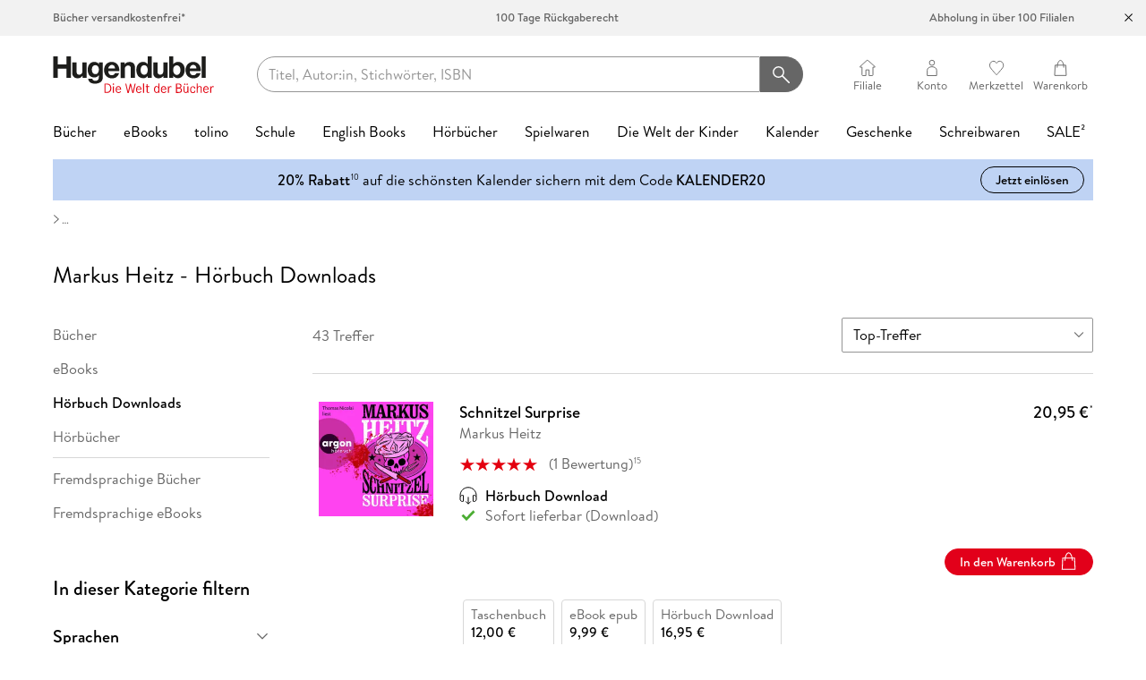

--- FILE ---
content_type: text/html; charset=utf-8
request_url: https://www.hugendubel.de/de/category/75121/markus_heitz_hoerbuch_downloads.html
body_size: 55986
content:
<!DOCTYPE html><html lang="de" prefix="og: https://ogp.me/ns#" class="__variable_5d0638 __variable_bbee06 __variable_5f18a4 __variable_394530 antialiased"><head><meta charSet="utf-8"/><meta name="viewport" content="width=device-width, initial-scale=1, minimum-scale=1, maximum-scale=2, user-scalable=yes"/><link rel="stylesheet" href="/_next/static/css/5865e8e3ece2cea0.css" data-precedence="next"/><link rel="stylesheet" href="/_next/static/css/e134c28136d86fcf.css" data-precedence="next"/><link rel="stylesheet" href="/_next/static/css/20720a659c31249d.css" data-precedence="next"/><link rel="preload" as="script" fetchPriority="low" href="/_next/static/chunks/webpack-c9d0fd640f804d3a.js"/><script src="/_next/static/chunks/4bd1b696-100b9d70ed4e49c1.js" async=""></script><script src="/_next/static/chunks/1255-642c76f13c20a3ec.js" async=""></script><script src="/_next/static/chunks/main-app-234525b5e3ddebfb.js" async=""></script><script src="/_next/static/chunks/16cabff6-b36c2bbb2a8c8362.js" async=""></script><script src="/_next/static/chunks/bf537670-01bdbbcdc0603e9f.js" async=""></script><script src="/_next/static/chunks/832-61b8390cb196a2a2.js" async=""></script><script src="/_next/static/chunks/1467-d198bafb0fb9e877.js" async=""></script><script src="/_next/static/chunks/app/de/category/error-ae2823e7fb9770e8.js" async=""></script><script src="/_next/static/chunks/app/de/category/page-9878db2d80fbb8f3.js" async=""></script><script src="/_next/static/chunks/app/global-error-6c8979a2994ac3f4.js" async=""></script><script src="/_next/static/chunks/1342-ca40499b26fb685a.js" async=""></script><script src="/_next/static/chunks/6512-767f68b03ad41115.js" async=""></script><script src="/_next/static/chunks/3788-f2c1028660af644c.js" async=""></script><script src="/_next/static/chunks/4189-47d1d5c4782e85df.js" async=""></script><script src="/_next/static/chunks/4894-fbe6230bd72b6dd6.js" async=""></script><script src="/_next/static/chunks/4802-a7c6dc3a196b9dfc.js" async=""></script><script src="/_next/static/chunks/1919-504835a2c50d912e.js" async=""></script><script src="/_next/static/chunks/8631-73a29c3a90e13028.js" async=""></script><script src="/_next/static/chunks/app/de/category/%5B...contentId%5D/page-f783594130c5aed3.js" async=""></script><script src="/_next/static/chunks/app/error-e84a8b8995086a2a.js" async=""></script><script src="/_next/static/chunks/app/not-found-94420cf678be6ef6.js" async=""></script><script id="trbo_plugin_code_main" async="" src="https://static.trbo.com/plugin/trbo_13516_04d89d2cafaf3bd492d9fefab0d32418.js"></script><script src="https://hugendubel.app.baqend.com/v1/speedkit/install.js?d=production" async="" crossorigin="anonymous"></script><script src="/_next/static/chunks/app/de/layout-bae83512886d0d6a.js" async=""></script><script src="/_next/static/chunks/app/de/error-8bdf59fba18eb037.js" async=""></script><link rel="preload" href="//web.cmp.usercentrics.eu/ui/loader.js" as="script"/><link rel="preload" href="//privacy-proxy.usercentrics.eu/latest/uc-block.bundle.js" as="script"/><link rel="preload" href="https://web.cmp.usercentrics.eu/ui/loader.js" as="script"/><link rel="preload" href="https://privacy-proxy.usercentrics.eu/latest/uc-block.bundle.js" as="script"/><meta name="next-size-adjust" content=""/><title>Markus Heitz:  Alle Hörbuch Downloads bei Hugendubel.de</title><meta name="description" content="Markus Heitz bei Hugendubel.de: Entdecken Sie alle Hörbuch Downloads des Autors. Jetzt herunterladen!"/><link rel="manifest" href="/manifest.webmanifest"/><meta name="robots" content="index, follow"/><meta name="facebook-domain-verification" content="78zfcsg9q9m7cm5zmu9m33vsbu51td"/><link rel="canonical" href="https://www.hugendubel.de/de/category/75121/markus_heitz_hoerbuch_downloads.html"/><meta property="og:title" content="Markus Heitz:  Alle Hörbuch Downloads bei Hugendubel.de"/><meta property="og:description" content="Markus Heitz bei Hugendubel.de: Entdecken Sie alle Hörbuch Downloads des Autors. Jetzt herunterladen!"/><meta property="og:url" content="https://www.hugendubel.de/de/category/75121/markus_heitz_hoerbuch_downloads.html"/><meta property="og:site_name" content="Magazine Seite"/><meta property="og:locale" content="de_DE"/><meta name="twitter:card" content="summary"/><meta name="twitter:title" content="Markus Heitz:  Alle Hörbuch Downloads bei Hugendubel.de"/><meta name="twitter:description" content="Markus Heitz bei Hugendubel.de: Entdecken Sie alle Hörbuch Downloads des Autors. Jetzt herunterladen!"/><link rel="icon" href="/favicon.ico" type="image/x-icon" sizes="48x48"/><link rel="icon" href="/icon.svg?01070ac254e10b5a" type="image/svg+xml" sizes="any"/><link rel="apple-touch-icon" href="/apple-icon.png?e29b63c808059626" type="image/png" sizes="180x180"/><script id="gtag-consent">window.dataLayer = window.dataLayer || [];function gtag() {dataLayer.push(arguments);}gtag("consent", "default", {ad_personalization: "denied",ad_storage: "denied",ad_user_data: "denied",analytics_storage: "denied",wait_for_update: 2000 /*milliseconds to wait for update*/});gtag("set", "ads_data_redaction", true);</script><script id="dacs" src="https://download.digiaccess.org/digiaccess" defer=""></script><script src="https://scw.hugendubel.de/x.min.js" defer=""></script><script src="https://c.searchhub.io/BJutx0xKu" defer=""></script><script id="uc-block-elements" async="">
                        window.addEventListener("load", function () {
                            window?.uc?.blockElements({
                                S1pcEj_jZX: ['.map', '.ucMap'], // Show maps overlay over the branch finder
                                r_7IfSwj: '#uc-reading-sample-book2look', // Book2Look (BOOK2LOOK)
                                a_N5P8uw: '#uc-reading-sample-bic-media', // Bic Media (FLASH_CVR)
                                swriLm0oW: '#uc-reading-sample-blick-ins-buch', // Blick ins Buch (MIDVOXFLAH)
                                XbkZPFu3u: '#uc-reading-sample-bookview', // Bookview (LIBREKA)
                            });
                        });
                    </script><script type="text/plain" data-usercentrics="Google Tag Manager">
                        (function(w,d,s,l,i){w[l]=w[l]||[];w[l].push({'gtm.start':
                        new Date().getTime(),event:'gtm.js'});var f=d.getElementsByTagName(s)[0],
                        j=d.createElement(s),dl=l!='dataLayer'?'&l='+l:'';j.async=true;j.src=
                        'https://www.googletagmanager.com/gtm.js?id='+i+dl;f.parentNode.insertBefore(j,f);
                        })(window,document,'script','dataLayer', 'GTM-MHFF5V');
                    </script><script src="/_next/static/chunks/polyfills-42372ed130431b0a.js" noModule=""></script></head><body><div hidden=""><!--$--><!--/$--></div><div id="kubi-version" data-value="V2" style="display:none"></div><noscript><iframe src="https://www.googletagmanager.com/ns.html?id=GTM-MHFF5V" height="0" width="0" style="display:none;visibility:hidden"></iframe></noscript><!--$--><!--/$--><div id="root-base"><div class="page-container"><div id="service-bar"><div class="container-fluid"><div class="text-content animate3"><span>Bücher versandkostenfrei*</span><span>100 Tage Rückgaberecht</span><span>Abholung in über 100 Filialen</span></div></div><button class="btn-close icon-close"></button></div><header id="header"><div class="container-fluid"><div class="navbar"><a class="logo" href="/de"><span class="visuallyhidden">Hugendubel</span></a><div class="menu-search-box-container"><div class="mobile-menu render-m"><button class="nav-link nav-link-icon toggle-menu-btn icon-menu"><span class="label">Menu</span></button><div class="mobile-menu-content"><div class="mobile-menu-inner home"><div class="mobile-menu-overlay"></div><div class="mobile-menu-head collapsed"><span class="icon-back"></span></div><div class="mobile-menu-body"><div class="main-nav"><ul class="nav nav-vertical"><li class="nav-item root"><a class="nav-link parent" href="/de/category/1/buecher.html"><span class="label">Bücher</span></a></li><li class="nav-item root"><a class="nav-link parent" href="/de/category/6/ebooks.html"><span class="label">eBooks</span></a></li><li class="nav-item root"><a class="nav-link parent" href="/de/category/74322/tolino.html"><span class="label">tolino</span></a></li><li class="nav-item root"><a class="nav-link" href="/de/category/76401/schule_lernen.html"><span class="label">Schule</span></a></li><li class="nav-item root"><a class="nav-link" href="/de/category/70094/englische_buecher.html"><span class="label">English Books</span></a></li><li class="nav-item root"><a class="nav-link parent" href="/de/category/2/hoerbuecher.html"><span class="label">Hörbücher</span></a></li><li class="nav-item root"><a class="nav-link parent" href="/de/category/22780/spielwaren.html"><span class="label">Spielwaren</span></a></li><li class="nav-item root"><a class="nav-link parent" href="/de/category/102336/die_welt_der_kinder.html"><span class="label">Die Welt der Kinder</span></a></li><li class="nav-item root"><a class="nav-link parent" href="/de/category/69749/kalender.html"><span class="label">Kalender</span></a></li><li class="nav-item root"><a class="nav-link parent" href="/de/category/85921/geschenke_trends.html"><span class="label">Geschenke</span></a></li><li class="nav-item root"><a class="nav-link parent" href="/de/category/85046/schreibwaren_papeterie.html"><span class="label">Schreibwaren</span></a></li><li class="nav-item root"><a class="nav-link parent" href="/de/category/4776/preishits.html"><span class="label">SALE²</span></a></li></ul></div><ul class="nav nav-vertical service-menu"><li class="nav-item"><a class="nav-link" href="/de/branch/search">Filiale finden</a></li><li class="nav-item"><a class="nav-link" href="https://hilfe.hugendubel.de/support/home">Service &amp; Hilfe</a></li><li class="nav-item"><a class="nav-link" href="/de/shortcut/kontakt">Kontakt</a></li><li class="nav-item"><a class="nav-link" href="/de/account/privacy">Newsletter</a></li></ul></div></div></div></div><div class="search-box-container"><div class="container-fluid"><!--$--><div id="search-box"><form noValidate=""><div class="input-group searchterm"><div class="form-control form-field no-label"><input class="is-empty" id="searchTerm" type="search" aria-label="searchTerm" placeholder="Titel, Autor:in, Stichwörter, ISBN" spellCheck="false" autoCorrect="off" autoComplete="off" name="searchTerm"/></div><button class="btn btn-primary btn-icon-only icon-search" type="submit" aria-label="Suchanfrage abschicken"></button></div></form></div><!--/$--></div></div></div><div class="quick-nav"><ul class="nav"><li class="nav-item"><div class="nav-link nav-link-icon icon-branch"><span class="label">Filiale</span></div></li><li class="nav-item"><div class="nav-link nav-link-icon icon-customer"><span class="label">Konto</span></div></li><li class="nav-item"><a class="nav-link nav-link-icon icon-wishlist" href="/de/account/wishlists"><span class="label">Merkzettel</span></a></li><li class="nav-item"><a class="nav-link nav-link-icon icon-cart" href="/de/checkout/cart"><span class="label">Warenkorb</span></a></li></ul></div></div><div class="main-nav no-scrollbar render-xl"><ul class="nav no-scrollbar"><section class="embla menu-slider-embla"><div class="embla__viewport"><div class="embla__container"><div class="embla__slide"><li class="nav-item"><a class="nav-link parent" href="/de/category/1/buecher.html"><span class="label">Bücher</span></a></li></div><div class="embla__slide"><li class="nav-item"><a class="nav-link parent" href="/de/category/6/ebooks.html"><span class="label">eBooks</span></a></li></div><div class="embla__slide"><li class="nav-item"><a class="nav-link parent" href="/de/category/74322/tolino.html"><span class="label">tolino</span></a></li></div><div class="embla__slide"><li class="nav-item"><a class="nav-link parent" href="/de/category/76401/schule_lernen.html"><span class="label">Schule</span></a></li></div><div class="embla__slide"><li class="nav-item"><a class="nav-link parent" href="/de/category/70094/englische_buecher.html"><span class="label">English Books</span></a></li></div><div class="embla__slide"><li class="nav-item"><a class="nav-link parent" href="/de/category/2/hoerbuecher.html"><span class="label">Hörbücher</span></a></li></div><div class="embla__slide"><li class="nav-item"><a class="nav-link parent" href="/de/category/22780/spielwaren.html"><span class="label">Spielwaren</span></a></li></div><div class="embla__slide"><li class="nav-item"><a class="nav-link parent" href="/de/category/102336/die_welt_der_kinder.html"><span class="label">Die Welt der Kinder</span></a></li></div><div class="embla__slide"><li class="nav-item"><a class="nav-link parent" href="/de/category/69749/kalender.html"><span class="label">Kalender</span></a></li></div><div class="embla__slide"><li class="nav-item"><a class="nav-link parent" href="/de/category/85921/geschenke_trends.html"><span class="label">Geschenke</span></a></li></div><div class="embla__slide"><li class="nav-item"><a class="nav-link parent" href="/de/category/85046/schreibwaren_papeterie.html"><span class="label">Schreibwaren</span></a></li></div><div class="embla__slide"><li class="nav-item"><a class="nav-link parent" href="/de/category/4776/preishits.html"><span class="label">SALE²</span></a></li></div></div></div></section></ul><div class="mega-menu"><div class="container-fluid"><div class="menu-row"><div class="menu-col nav-section"><div><span class="nav-title">Bücher Favoriten</span><ul class="nav nav-vertical"><li class="nav-item "><a class="nav-link" href="/de/category/79404/buecher_bestseller.html"><span class="label">Bestseller</span></a></li><li class="nav-item "><a class="nav-link" href="/de/category/130580/_booktok_bestseller.html"><span class="label">#BookTok Bestseller</span></a></li><li class="nav-item "><a class="nav-link" href="/de/category/79405/neuheiten_buecher.html"><span class="label">Neuheiten</span></a></li><li class="nav-item "><a class="nav-link" href="/de/category/76533/preishits_buecher.html"><span class="label">Preishits Bücher</span><span class="footnote-ref">2</span></a></li><li class="nav-item "><a class="nav-link" href="/de/category/79406/top_vorbesteller_buecher.html"><span class="label">Top-Vorbesteller</span></a></li></ul></div><div><span class="nav-title">Aktuell</span><ul class="nav nav-vertical"><li class="nav-item "><a class="nav-link" href="/de/category/83022/hugendubel_leseempfehlung_des_monats.html"><span class="label">Leseempfehlung</span></a></li><li class="nav-item "><a class="nav-link" href="/de/category/94329/buchtrends_auf_social_media.html"><span class="label">Buchtrends auf Social Media</span></a></li><li class="nav-item "><a class="nav-link" href="/de/category/79625/buechermenschen_das_hugendubel_magazin.html"><span class="label">büchermenschen</span></a></li><li class="nav-item "><a class="nav-link" href="/de/category/74328/top_autor_innen.html"><span class="label">Top Autor:innen</span></a></li><li class="nav-item "><a class="nav-link" href="/de/category/80694/top_serien.html"><span class="label">Top Serien</span></a></li><li class="nav-item "><a class="nav-link" href="/de/category/102317/gebrauchtbuch.html"><span class="label">Gebrauchtbuch</span></a></li></ul></div></div><div class="menu-col nav-section"><div><span class="nav-title">Buch Genres</span><ul class="nav nav-vertical"><li class="nav-item "><a class="nav-link" href="/de/category/79461/biografien_erfahrungen.html"><span class="label">Biografien &amp; Erfahrungen</span></a></li><li class="nav-item "><a class="nav-link" href="/de/category/94734/coffee_table_books.html"><span class="label">Coffee Table Books</span></a></li><li class="nav-item "><a class="nav-link" href="/de/category/9673/comics.html"><span class="label">Comics</span></a></li><li class="nav-item "><a class="nav-link" href="/de/category/13/fachbuecher.html"><span class="label">Fachbücher</span></a></li><li class="nav-item "><a class="nav-link" href="/de/category/76540/fantasy_buecher.html"><span class="label">Fantasy</span></a></li><li class="nav-item "><a class="nav-link" href="/de/category/30/geschenkbuecher.html"><span class="label">Geschenkbücher</span></a></li><li class="nav-item "><a class="nav-link" href="/de/category/86386/jugendbuecher.html"><span class="label">Jugendbücher</span></a></li><li class="nav-item "><a class="nav-link" href="/de/category/9/kinderbuecher.html"><span class="label">Kinderbücher</span></a></li><li class="nav-item "><a class="nav-link" href="/de/category/68811/kochen_backen.html"><span class="label">Kochen &amp; Backen</span></a></li><li class="nav-item "><a class="nav-link" href="/de/category/5863/krimis_thriller_buecher.html"><span class="label">Krimis &amp; Thriller</span></a></li><li class="nav-item "><a class="nav-link" href="/de/category/12882/manga_buecher.html"><span class="label">Manga</span></a></li></ul></div></div><div class="menu-col nav-section"><div><span class="nav-title">Buch Genres</span><ul class="nav nav-vertical"><li class="nav-item "><a class="nav-link" href="/de/category/96663/new_adult_buecher.html"><span class="label">New Adult</span></a></li><li class="nav-item "><a class="nav-link" href="/de/category/68963/ratgeber_buecher.html"><span class="label">Ratgeber</span></a></li><li class="nav-item "><a class="nav-link" href="/de/category/68883/reise_buecher.html"><span class="label">Reise</span></a></li><li class="nav-item "><a class="nav-link" href="/de/category/69608/romane_buecher.html"><span class="label">Romane</span></a></li><li class="nav-item "><a class="nav-link" href="/de/category/70098/sachbuecher.html"><span class="label">Sachbücher</span></a></li><li class="nav-item "><a class="nav-link" href="/de/category/76571/science_fiction.html"><span class="label">Science Fiction</span></a></li></ul></div><div><ul class="nav nav-vertical"><li class="nav-item "><a class="nav-link" href="/de/category/70093/fremdsprachige_buecher.html"><span class="label">Fremdsprachige Bücher</span></a></li><li class="nav-item "><a class="nav-link" href="/de/category/80347/taschenbuecher.html"><span class="label">Taschenbücher</span></a></li></ul></div></div><div class="menu-col"><div class="article-recommendation container-fluid"><div class="article-item"><a href="/de/buch_gebunden/colleen_hoover-woman_down-51780865-produkt-details.html"><div class="cover-col"><img alt="cover" loading="lazy" width="117" height="180" decoding="async" data-nimg="1" style="color:transparent;width:117px" srcSet="/_next/image?url=https%3A%2F%2Fmedia2.hugendubel.de%2Fshop%2Fcoverscans%2F517%2F51780865_9783423285490_big.jpg&amp;w=128&amp;q=75 1x, /_next/image?url=https%3A%2F%2Fmedia2.hugendubel.de%2Fshop%2Fcoverscans%2F517%2F51780865_9783423285490_big.jpg&amp;w=256&amp;q=75 2x" src="/_next/image?url=https%3A%2F%2Fmedia2.hugendubel.de%2Fshop%2Fcoverscans%2F517%2F51780865_9783423285490_big.jpg&amp;w=256&amp;q=75"/><div class="badges"></div></div></a><div class="details-col"><a href="/de/buch_gebunden/colleen_hoover-woman_down-51780865-produkt-details.html"><div class="primary-item-info"><div class="title">Woman Down</div><div class="author">Colleen Hoover</div></div><div class="secondary-item-info"><div class="item-type">Buch (gebunden)</div><div class="item-price"><div class="item-price"><span class="price price-current">23,00 €</span></div></div></div></a><button class="btn btn-icon-only add-to-cart-btn icon-cart-white" aria-label="In den Warenkorb"></button></div></div></div></div></div></div><div class="backdrop"></div></div><div class="mega-menu"><div class="container-fluid"><div class="menu-row"><div class="menu-col nav-section"><div><span class="nav-title">eBook Favoriten</span><ul class="nav nav-vertical"><li class="nav-item "><a class="nav-link" href="/de/category/79379/ebook_bestseller.html"><span class="label">Bestseller</span></a></li><li class="nav-item "><a class="nav-link" href="/de/category/79373/ebook_neuheiten.html"><span class="label">Neuheiten</span></a></li><li class="nav-item "><a class="nav-link" href="/de/category/76534/ebook_preishits.html"><span class="label">eBook Preishits</span><span class="footnote-ref">2</span></a></li><li class="nav-item "><a class="nav-link" href="/de/category/80375/independent_autor_innen.html"><span class="label">Independent Autor:innen</span></a></li></ul></div><div><span class="nav-title">Top Kategorien</span><ul class="nav nav-vertical"><li class="nav-item "><a class="nav-link" href="/de/category/79766/exklusive_ebooks.html"><span class="label">Exklusive eBooks</span></a></li><li class="nav-item "><a class="nav-link" href="/de/category/83941/ebook_abonnement.html"><span class="label">eBook Abonnement</span></a></li><li class="nav-item "><a class="nav-link" href="/de/category/83515/ebooks_verschenken.html"><span class="label">eBooks verschenken</span></a></li></ul></div></div><div class="menu-col nav-section"><div><span class="nav-title">eBook Genres</span><ul class="nav nav-vertical"><li class="nav-item "><a class="nav-link" href="/de/category/68193/biografien_erfahrungen.html"><span class="label">Biografien &amp; Erfahrungen</span></a></li><li class="nav-item "><a class="nav-link" href="/de/category/44455/fantasy_science_fiction_ebooks.html"><span class="label">Fantasy &amp; Science Fiction</span></a></li><li class="nav-item "><a class="nav-link" href="/de/category/36254/kinder_jugendbuecher.html"><span class="label">Kinder- &amp; Jugendbücher</span></a></li><li class="nav-item "><a class="nav-link" href="/de/category/68198/krimis_thriller_ebooks.html"><span class="label">Krimis &amp; Thriller</span></a></li><li class="nav-item "><a class="nav-link" href="/de/category/100629/liebesroman_ebooks_new_adult_romance.html"><span class="label">New Adult Romance</span></a></li><li class="nav-item "><a class="nav-link" href="/de/category/68203/ratgeber.html"><span class="label">Ratgeber</span></a></li><li class="nav-item "><a class="nav-link" href="/de/category/68199/reise.html"><span class="label">Reise</span></a></li><li class="nav-item "><a class="nav-link" href="/de/category/68200/ebook_romane.html"><span class="label">Romane</span></a></li><li class="nav-item "><a class="nav-link" href="/de/category/68204/sachbuecher.html"><span class="label">Sachbücher</span></a></li></ul></div></div><div class="menu-col nav-section"><div><span class="nav-title">Fremdsprachiges</span><ul class="nav nav-vertical"><li class="nav-item "><a class="nav-link" href="/de/category/69854/fremdsprachige_ebooks_bestseller.html"><span class="label">Bestseller</span></a></li><li class="nav-item "><a class="nav-link" href="/de/category/69860/fremdsprachige_ebooks_neuheiten.html"><span class="label">Neuheiten</span></a></li><li class="nav-item "><a class="nav-link" href="/de/category/68205/englische_ebooks.html"><span class="label">Englische eBooks</span></a></li><li class="nav-item "><a class="nav-link" href="/de/category/68206/franzoesische_ebooks.html"><span class="label">Französische eBooks</span></a></li><li class="nav-item "><a class="nav-link" href="/de/category/68207/italienische_ebooks.html"><span class="label">Italienische eBooks</span></a></li><li class="nav-item "><a class="nav-link" href="/de/category/68209/spanische_ebooks.html"><span class="label">Spanische eBooks</span></a></li></ul></div></div><div class="menu-col"><div class="article-recommendation container-fluid"><div class="article-item"><a href="/de/ebook_epub/colleen_hoover-woman_down-51788728-produkt-details.html"><div class="cover-col"><img alt="cover" loading="lazy" width="117" height="180" decoding="async" data-nimg="1" style="color:transparent;width:117px" srcSet="/_next/image?url=https%3A%2F%2Fmedia2.hugendubel.de%2Fshop%2Fcoverscans%2F517%2F51788728_9783423449830_big.jpg&amp;w=128&amp;q=75 1x, /_next/image?url=https%3A%2F%2Fmedia2.hugendubel.de%2Fshop%2Fcoverscans%2F517%2F51788728_9783423449830_big.jpg&amp;w=256&amp;q=75 2x" src="/_next/image?url=https%3A%2F%2Fmedia2.hugendubel.de%2Fshop%2Fcoverscans%2F517%2F51788728_9783423449830_big.jpg&amp;w=256&amp;q=75"/><div class="badges"></div></div></a><div class="details-col"><a href="/de/ebook_epub/colleen_hoover-woman_down-51788728-produkt-details.html"><div class="primary-item-info"><div class="title">Woman Down</div><div class="author">Colleen Hoover</div></div><div class="secondary-item-info"><div class="item-type">eBook epub</div><div class="item-price"><div class="item-price"><span class="price price-current">19,99 €</span></div></div></div></a><button class="btn btn-icon-only add-to-cart-btn icon-cart-white" aria-label="In den Warenkorb"></button></div></div></div></div></div></div><div class="backdrop"></div></div><div class="mega-menu"><div class="container-fluid"><div class="menu-row"><div class="menu-col nav-section"><div><span class="nav-title">Die tolino Familie</span><ul class="nav nav-vertical"><li class="nav-item "><a class="nav-link" href="/de/category/76524/tolino_ereader.html"><span class="label">eReader</span></a></li><li class="nav-item "><a class="nav-link" href="/de/category/76527/ebook_reader_tolino_shine.html"><span class="label">tolino shine</span></a></li><li class="nav-item "><a class="nav-link" href="/de/category/102353/ebook_reader_tolino_shine_color.html"><span class="label">tolino shine color</span></a></li><li class="nav-item "><a class="nav-link" href="/de/category/76528/ebook_reader_tolino_vision.html"><span class="label">tolino vision color</span></a></li><li class="nav-item "><a class="nav-link" href="/de/category/102534/tolino_stylus.html"><span class="label">tolino stylus</span></a></li><li class="nav-item "><a class="nav-link" href="/de/category/134340/tolino_flip.html"><span class="label">tolino flip</span></a></li><li class="nav-item "><a class="nav-link" href="/de/category/76531/tolino_zubehoer.html"><span class="label">Zubehör</span></a></li></ul></div></div><div class="menu-col nav-section"><div><span class="nav-title">Service</span><ul class="nav nav-vertical"><li class="nav-item "><a class="nav-link" href="/de/category/124729/tolino_bibliothek_verknuepfung.html"><span class="label">tolino Bibliothek-Verknüpfung</span></a></li><li class="nav-item "><a class="nav-link" href="/de/category/79639/tolino_cloud.html"><span class="label">tolino cloud</span></a></li><li class="nav-item "><a class="nav-link" href="/de/category/76532/tolino_app.html"><span class="label">tolino app</span></a></li><li class="nav-item "><a class="nav-link" href="/de/category/90570/tolino_features.html"><span class="label">tolino Features</span></a></li><li class="nav-item "><a class="nav-link" href="/de/category/92183/tolino_family_sharing.html"><span class="label">tolino Family Sharing</span></a></li><li class="nav-item "><a class="nav-link" href="/de/category/83153/tolino_vorteile.html"><span class="label">tolino Vorteile</span></a></li><li class="nav-item "><a class="nav-link" href="/de/category/80411/tiefpreisgarantie.html"><span class="label">Tiefpreisgarantie</span></a></li><li class="nav-item "><a class="nav-link" href="/de/category/76530/tolino_vergleich.html"><span class="label">Geräte im Vergleich</span></a></li></ul></div></div><div class="menu-col nav-section"><div><span class="nav-title">Abonnements</span><ul class="nav nav-vertical"><li class="nav-item "><a class="nav-link" href="/de/category/131531/hoerbuch_abo.html"><span class="label">Hugendubel Hörbuch Abo</span></a></li><li class="nav-item "><a class="nav-link" href="/de/category/83941/ebook_abonnement.html"><span class="label">eBook Abonnement</span></a></li></ul></div></div><div class="menu-col"><div class="article-recommendation container-fluid"><div class="teaser-banner"><div class="image-wrapper"><img alt="img" loading="lazy" decoding="async" data-nimg="fill" style="position:absolute;height:100%;width:100%;left:0;top:0;right:0;bottom:0;color:transparent" sizes="(min-width: 720px) 100vw, 200vw" srcSet="/_next/image?url=https%3A%2F%2Fmedia2.hugendubel.de%2Fshop%2Fmagazine-pictures%2FLayer_tolino_color_weiss_neu_0.jpg&amp;w=640&amp;q=75 640w, /_next/image?url=https%3A%2F%2Fmedia2.hugendubel.de%2Fshop%2Fmagazine-pictures%2FLayer_tolino_color_weiss_neu_0.jpg&amp;w=750&amp;q=75 750w, /_next/image?url=https%3A%2F%2Fmedia2.hugendubel.de%2Fshop%2Fmagazine-pictures%2FLayer_tolino_color_weiss_neu_0.jpg&amp;w=828&amp;q=75 828w, /_next/image?url=https%3A%2F%2Fmedia2.hugendubel.de%2Fshop%2Fmagazine-pictures%2FLayer_tolino_color_weiss_neu_0.jpg&amp;w=1080&amp;q=75 1080w, /_next/image?url=https%3A%2F%2Fmedia2.hugendubel.de%2Fshop%2Fmagazine-pictures%2FLayer_tolino_color_weiss_neu_0.jpg&amp;w=1200&amp;q=75 1200w, /_next/image?url=https%3A%2F%2Fmedia2.hugendubel.de%2Fshop%2Fmagazine-pictures%2FLayer_tolino_color_weiss_neu_0.jpg&amp;w=1920&amp;q=75 1920w, /_next/image?url=https%3A%2F%2Fmedia2.hugendubel.de%2Fshop%2Fmagazine-pictures%2FLayer_tolino_color_weiss_neu_0.jpg&amp;w=2048&amp;q=75 2048w, /_next/image?url=https%3A%2F%2Fmedia2.hugendubel.de%2Fshop%2Fmagazine-pictures%2FLayer_tolino_color_weiss_neu_0.jpg&amp;w=3840&amp;q=75 3840w" src="/_next/image?url=https%3A%2F%2Fmedia2.hugendubel.de%2Fshop%2Fmagazine-pictures%2FLayer_tolino_color_weiss_neu_0.jpg&amp;w=3840&amp;q=75"/></div><div class="text-content"><span class="headline is-small" style="color:#000000">Die neuen tolino eReader</span><span class="subline" style="color:#000000">Lesefreude jetzt auch in Farbe erleben</span><button class="btn btn-sm btn-outline">Jetzt entdecken</button></div><a class="link-overlay" href="/de/category/74322/tolino.html"></a></div></div></div></div></div><div class="backdrop"></div></div><div class="mega-menu"><div class="container-fluid"><div class="menu-row"><div class="menu-col nav-section"><div><span class="nav-title">Top-Themen</span><ul class="nav nav-vertical"><li class="nav-item "><a class="nav-link" href="/de/category/79721/unser_schulbuchervice.html"><span class="label">Unser Schulbuchservice</span></a></li><li class="nav-item "><a class="nav-link" href="/de/category/85670/phase6.html"><span class="label">Vokabeltrainer phase6</span></a></li><li class="nav-item "><a class="nav-link" href="/de/category/88771/lesenlernen_ekidz_eu.html"><span class="label">Lesenlernen eKidz.eu</span></a></li><li class="nav-item "><a class="nav-link" href="/de/category/22972/lernspiele.html"><span class="label">Lernspiele</span></a></li><li class="nav-item "><a class="nav-link" href="/de/category/88653/schuelerkalender.html"><span class="label">Schülerkalender</span></a></li><li class="nav-item "><a class="nav-link" href="/de/category/88652/lehrerkalender.html"><span class="label">Lehrerkalender</span></a></li></ul></div></div><div class="menu-col nav-section"><div><span class="nav-title">Lernhilfen</span><ul class="nav nav-vertical"><li class="nav-item "><a class="nav-link" href="/de/category/76438/grundschule.html"><span class="label">Grundschule</span></a></li><li class="nav-item "><a class="nav-link" href="/de/category/76440/quali_trainer.html"><span class="label">Quali Trainer</span></a></li><li class="nav-item "><a class="nav-link" href="/de/category/76439/mittlere_reife.html"><span class="label">Mittlere Reife</span></a></li><li class="nav-item "><a class="nav-link" href="/de/category/76437/abi_trainer.html"><span class="label">Abi Trainer</span></a></li></ul></div><div><span class="nav-title">Beliebte Reihen</span><ul class="nav nav-vertical"><li class="nav-item "><a class="nav-link" href="/de/category/82043/stark.html"><span class="label">Stark</span></a></li><li class="nav-item "><a class="nav-link" href="/de/category/91462/westermann_lernhilfen.html"><span class="label">Westermann Lernhilfen</span></a></li><li class="nav-item "><a class="nav-link" href="/de/category/82041/klett_lernhilfen.html"><span class="label">Klett Lernhilfen</span></a></li><li class="nav-item "><a class="nav-link" href="/de/category/96326/duden_shop.html"><span class="label">Duden Shop</span></a></li></ul></div></div><div class="menu-col nav-section"><div><span class="nav-title">Schulbücher</span><ul class="nav nav-vertical"><li class="nav-item "><a class="nav-link" href="/de/category/76442/nach_bundeslaendern.html"><span class="label">Nach Bundesländern</span></a></li><li class="nav-item "><a class="nav-link" href="/de/category/76459/nach_faechern.html"><span class="label">Nach Fächern</span></a></li><li class="nav-item "><a class="nav-link" href="/de/category/76471/nach_schulform.html"><span class="label">Nach Schulform</span></a></li></ul></div></div><div class="menu-col"><div class="article-recommendation container-fluid"><div class="article-item"><a href="/de/buch_kartoniert/das_super_grundschul_uebungsbuch_1_4_klasse-50229854-produkt-details.html"><div class="cover-col"><img alt="cover" loading="lazy" width="127" height="180" decoding="async" data-nimg="1" style="color:transparent;width:127px" srcSet="/_next/image?url=https%3A%2F%2Fmedia2.hugendubel.de%2Fshop%2Fcoverscans%2F502%2F50229854_9783129498170_big.jpg&amp;w=128&amp;q=75 1x, /_next/image?url=https%3A%2F%2Fmedia2.hugendubel.de%2Fshop%2Fcoverscans%2F502%2F50229854_9783129498170_big.jpg&amp;w=256&amp;q=75 2x" src="/_next/image?url=https%3A%2F%2Fmedia2.hugendubel.de%2Fshop%2Fcoverscans%2F502%2F50229854_9783129498170_big.jpg&amp;w=256&amp;q=75"/><div class="badges"></div></div></a><div class="details-col"><a href="/de/buch_kartoniert/das_super_grundschul_uebungsbuch_1_4_klasse-50229854-produkt-details.html"><div class="primary-item-info"><div class="title">Das Super-Grundschul-Übungsbuch 1.-4. Klasse</div><div class="author"></div></div><div class="secondary-item-info"><div class="item-type">Buch (kartoniert)</div><div class="item-price"><div class="item-price"><span class="price price-current">14,95 €</span></div></div></div></a><button class="btn btn-icon-only add-to-cart-btn icon-cart-white" aria-label="In den Warenkorb"></button></div></div></div></div></div></div><div class="backdrop"></div></div><div class="mega-menu"><div class="container-fluid"><div class="menu-row"><div class="menu-col nav-section"><div><span class="nav-title">Top Themen</span><ul class="nav nav-vertical"><li class="nav-item "><a class="nav-link" href="/de/category/96482/englische_buecher_bestseller.html"><span class="label">Bestseller</span></a></li><li class="nav-item "><a class="nav-link" href="/de/category/96483/englische_buecher_neuheiten.html"><span class="label">Neuheiten</span></a></li><li class="nav-item "><a class="nav-link" href="/de/category/96484/englische_buecher_top_vorbesteller.html"><span class="label">Top Vorbesteller</span></a></li></ul></div></div><div class="menu-col nav-section"><div><span class="nav-title">English Books Kategorien</span><ul class="nav nav-vertical"><li class="nav-item "><a class="nav-link" href="/de/category/94629/biografien_erfahrungen.html"><span class="label">Biografien &amp; Erfahrungen</span></a></li><li class="nav-item "><a class="nav-link" href="/de/category/95094/fachbuecher.html"><span class="label">Fachbücher</span></a></li><li class="nav-item "><a class="nav-link" href="/de/category/95095/englische_buecher_fantasy.html"><span class="label">Fantasy</span></a></li><li class="nav-item "><a class="nav-link" href="/de/category/95096/englische_buecher_jugendbuecher.html"><span class="label">Jugendbücher</span></a></li><li class="nav-item "><a class="nav-link" href="/de/category/95097/englische_buecher_kinderbuecher.html"><span class="label">Kinderbücher</span></a></li><li class="nav-item "><a class="nav-link" href="/de/category/90544/krimis_thriller.html"><span class="label">Krimis &amp; Thriller</span></a></li><li class="nav-item "><a class="nav-link" href="/de/category/95413/manga.html"><span class="label">Manga</span></a></li><li class="nav-item "><a class="nav-link" href="/de/category/96564/englische_buecher_new_adult.html"><span class="label">New Adult</span></a></li><li class="nav-item "><a class="nav-link" href="/de/category/95100/ratgeber.html"><span class="label">Ratgeber</span></a></li><li class="nav-item "><a class="nav-link" href="/de/category/96460/englische_buecher_romance.html"><span class="label">Romance</span></a></li><li class="nav-item "><a class="nav-link" href="/de/category/90546/sachbuecher.html"><span class="label">Sachbücher</span></a></li><li class="nav-item "><a class="nav-link" href="/de/category/95103/science_fiction.html"><span class="label">Science Fiction</span></a></li><li class="nav-item "><a class="nav-link" href="/de/category/70093/fremdsprachige_buecher.html"><span class="label">Fremdsprachige Bücher</span></a></li></ul></div></div><div class="menu-col"><div class="article-recommendation container-fluid"><div class="article-item"><a href="/de/buch_gebunden/stacia_stark-we_who_will_die_deluxe_limited_edition_-50047827-produkt-details.html"><div class="cover-col"><img alt="cover" loading="lazy" width="126" height="180" decoding="async" data-nimg="1" style="color:transparent;width:126px" srcSet="/_next/image?url=https%3A%2F%2Fmedia2.hugendubel.de%2Fshop%2Fcoverscans%2F500%2F50047827_9780063436718_big.jpg&amp;w=128&amp;q=75 1x, /_next/image?url=https%3A%2F%2Fmedia2.hugendubel.de%2Fshop%2Fcoverscans%2F500%2F50047827_9780063436718_big.jpg&amp;w=256&amp;q=75 2x" src="/_next/image?url=https%3A%2F%2Fmedia2.hugendubel.de%2Fshop%2Fcoverscans%2F500%2F50047827_9780063436718_big.jpg&amp;w=256&amp;q=75"/><div class="badges"><span class="badge">Band 1</span></div></div></a><div class="details-col"><a href="/de/buch_gebunden/stacia_stark-we_who_will_die_deluxe_limited_edition_-50047827-produkt-details.html"><div class="primary-item-info"><div class="title">We Who Will Die (Deluxe Limited Edition)</div><div class="author">Stacia Stark</div></div><div class="secondary-item-info"><div class="item-type">Buch (gebunden)</div><div class="item-price"><div class="item-price"><span class="price price-current">29,49 €</span></div></div></div></a><button class="btn btn-icon-only add-to-cart-btn icon-cart-white" aria-label="In den Warenkorb"></button></div></div></div></div></div></div><div class="backdrop"></div></div><div class="mega-menu"><div class="container-fluid"><div class="menu-row"><div class="menu-col nav-section"><div><span class="nav-title">Hörbücher auf CD</span><ul class="nav nav-vertical"><li class="nav-item "><a class="nav-link" href="/de/category/20340/bestseller_cd.html"><span class="label">Bestseller</span></a></li><li class="nav-item "><a class="nav-link" href="/de/category/22081/neuheiten_cd.html"><span class="label">Neuheiten</span></a></li><li class="nav-item "><a class="nav-link" href="/de/category/22083/top_vorbesteller_cd.html"><span class="label">Top Vorbesteller</span></a></li><li class="nav-item "><a class="nav-link" href="/de/category/104/kinder_jugendbuecher_cd.html"><span class="label">Kinder- &amp; Jugendbücher</span></a></li><li class="nav-item "><a class="nav-link" href="/de/category/8076/krimis_thriller_cd.html"><span class="label">Krimis &amp; Thriller</span></a></li><li class="nav-item "><a class="nav-link" href="/de/category/19347/romane_cd.html"><span class="label">Romane</span></a></li><li class="nav-item "><a class="nav-link" href="/de/category/102/hoerspiele_cd.html"><span class="label"> Hörspiele</span></a></li><li class="nav-item "><a class="nav-link" href="/de/category/78237/hoerbuchsprecher_cd.html"><span class="label">Hörbuchsprecher</span></a></li></ul></div></div><div class="menu-col nav-section"><div><span class="nav-title">Abo jetzt neu</span><ul class="nav nav-vertical"><li class="nav-item "><a class="nav-link" href="/de/category/131531/hoerbuch_abo.html"><span class="label">Hugendubel Hörbuch Abo</span></a></li></ul></div><div><span class="nav-title">Hörbuch Downloads</span><ul class="nav nav-vertical"><li class="nav-item "><a class="nav-link" href="/de/category/78298/bestseller.html"><span class="label">Bestseller</span></a></li><li class="nav-item "><a class="nav-link" href="/de/category/78299/neuheiten.html"><span class="label">Neuheiten</span></a></li><li class="nav-item "><a class="nav-link" href="/de/category/95121/top_vorbesteller.html"><span class="label">Top Vorbesteller</span></a></li><li class="nav-item "><a class="nav-link" href="/de/category/76753/fantasy.html"><span class="label">Fantasy</span></a></li><li class="nav-item "><a class="nav-link" href="/de/category/76824/krimis_thriller.html"><span class="label">Krimis &amp; Thriller</span></a></li><li class="nav-item "><a class="nav-link" href="/de/category/76961/romane.html"><span class="label">Romane</span></a></li><li class="nav-item "><a class="nav-link" href="/de/category/89913/hoerspiele.html"><span class="label">Hörspiele</span></a></li><li class="nav-item "><a class="nav-link" href="/de/category/78173/hoerbuchsprecher_innen.html"><span class="label">Hörbuchsprecher:innen</span></a></li></ul></div></div><div class="menu-col nav-section"><div><span class="nav-title">Preishits auf CD</span><ul class="nav nav-vertical"><li class="nav-item "><a class="nav-link" href="/de/category/76535/guenstige_hoerbuecher_auf_cd.html"><span class="label">Hörbücher</span></a></li><li class="nav-item "><a class="nav-link" href="/de/category/95236/stark_reduzierte_hoerbuecher.html"><span class="label">Stark reduzierte Hörbücher</span></a></li><li class="nav-item "><a class="nav-link" href="/de/category/93715/hoerbuch_pakete.html"><span class="label">Hörbuch-Pakete</span></a></li></ul></div><div><span class="nav-title">Download Preishits</span><ul class="nav nav-vertical"><li class="nav-item "><a class="nav-link" href="/de/category/76536/hoerbuch_downloads.html"><span class="label">Hörbuch Downloads</span></a></li><li class="nav-item "><a class="nav-link" href="/de/category/91545/bestseller_hoerbuch_downloads_reduziert.html"><span class="label">Bestseller reduziert</span></a></li><li class="nav-item "><a class="nav-link" href="/de/category/88450/hoerbuch_downloads_im_bundle.html"><span class="label">Hörbuch Downloads im Bundle</span></a></li></ul></div></div><div class="menu-col"><div class="article-recommendation container-fluid"><div class="article-item"><a href="/de/hoerbuch_download/ruth_ware-the_woman_in_suite_11-52043517-produkt-details.html"><div class="cover-col"><img alt="cover" loading="lazy" width="180" height="180" decoding="async" data-nimg="1" style="color:transparent;width:180px" srcSet="/_next/image?url=https%3A%2F%2Fmedia2.hugendubel.de%2Fshop%2Fcoverscans%2F520%2F52043517_9783742436566_big.jpg&amp;w=256&amp;q=75 1x, /_next/image?url=https%3A%2F%2Fmedia2.hugendubel.de%2Fshop%2Fcoverscans%2F520%2F52043517_9783742436566_big.jpg&amp;w=384&amp;q=75 2x" src="/_next/image?url=https%3A%2F%2Fmedia2.hugendubel.de%2Fshop%2Fcoverscans%2F520%2F52043517_9783742436566_big.jpg&amp;w=384&amp;q=75"/><div class="badges"><span class="discount-badge">-7%</span></div></div></a><div class="details-col"><a href="/de/hoerbuch_download/ruth_ware-the_woman_in_suite_11-52043517-produkt-details.html"><div class="primary-item-info"><div class="title">The Woman in Suite 11</div><div class="author">Ruth Ware</div></div><div class="secondary-item-info"><div class="item-type">Hörbuch Download</div><div class="item-price"><div class="item-price"><span class="price price-current price-reduced">12,99 €</span><span class="price price-old"><span class="price-label">Statt<!-- --> </span><span class="price-value">13,99 €</span></span></div></div></div></a><button class="btn btn-icon-only add-to-cart-btn icon-cart-white" aria-label="In den Warenkorb"></button></div></div></div></div></div></div><div class="backdrop"></div></div><div class="mega-menu"><div class="container-fluid"><div class="menu-row"><div class="menu-col nav-section"><div><span class="nav-title">Spielwaren Favoriten</span><ul class="nav nav-vertical"><li class="nav-item "><a class="nav-link" href="/de/category/80288/spielwaren_bestseller.html"><span class="label">Bestseller</span></a></li><li class="nav-item "><a class="nav-link" href="/de/category/80287/spielwaren_neuheiten.html"><span class="label">Neuheiten</span></a></li><li class="nav-item "><a class="nav-link" href="/de/category/80289/top_vorbesteller.html"><span class="label">Top Vorbesteller</span></a></li><li class="nav-item "><a class="nav-link" href="/de/category/42395/top_marken.html"><span class="label">Top Marken</span></a></li><li class="nav-item "><a class="nav-link" href="/de/category/82979/tonies.html"><span class="label">tonies®</span></a></li><li class="nav-item "><a class="nav-link" href="/de/category/22990/spiel_des_jahres.html"><span class="label">Spiel des Jahres</span></a></li><li class="nav-item "><a class="nav-link" href="/de/category/82536/deutscher_spielepreis.html"><span class="label">Deutscher Spielepreis</span></a></li><li class="nav-item "><a class="nav-link" href="/de/category/82939/guenstige_spielwaren.html"><span class="label">Günstige Spielwaren</span></a></li></ul></div></div><div class="menu-col nav-section"><div><span class="nav-title">Spielwaren Kategorien</span><ul class="nav nav-vertical"><li class="nav-item "><a class="nav-link" href="/de/category/86390/baby_kleinkind.html"><span class="label">Baby &amp; Kleinkind</span></a></li><li class="nav-item "><a class="nav-link" href="/de/category/86407/basteln_kreatives.html"><span class="label">Basteln &amp; Kreatives</span></a></li><li class="nav-item "><a class="nav-link" href="/de/category/86388/forschen_entdecken.html"><span class="label">Forschen &amp; Entdecken</span></a></li><li class="nav-item "><a class="nav-link" href="/de/category/86410/figuren_spielwelten.html"><span class="label">Figuren &amp; Spielwelten</span></a></li><li class="nav-item "><a class="nav-link" href="/de/category/86408/modelle_konstruktion.html"><span class="label">Modelle &amp; Konstruktion</span></a></li><li class="nav-item "><a class="nav-link" href="/de/category/86409/familien_gesellschaftsspiele.html"><span class="label">Familien- &amp; Gesellschaftsspiele</span></a></li><li class="nav-item "><a class="nav-link" href="/de/category/80360/puppen_stofftiere.html"><span class="label">Puppen &amp; Stofftiere</span></a></li><li class="nav-item "><a class="nav-link" href="/de/category/86448/puzzles_puzzlezubehoer.html"><span class="label">Puzzles &amp; Puzzlezubehör</span></a></li></ul></div></div><div class="menu-col nav-section"><div><span class="nav-title">Spielwaren nach Alter</span><ul class="nav nav-vertical"><li class="nav-item "><a class="nav-link" href="/de/category/86401/spielwaren_0_2_jahre.html"><span class="label">0-2 Jahre</span></a></li><li class="nav-item "><a class="nav-link" href="/de/category/86402/spielwaren_3_4_jahre.html"><span class="label">3-4 Jahre</span></a></li><li class="nav-item "><a class="nav-link" href="/de/category/86403/spielwaren_5_7_jahre.html"><span class="label">5-7 Jahre</span></a></li><li class="nav-item "><a class="nav-link" href="/de/category/86405/spielwaren_8_11_jahre.html"><span class="label">8-11 Jahre</span></a></li><li class="nav-item "><a class="nav-link" href="/de/category/86406/spielwaren_12_jahre.html"><span class="label">12+ Jahre</span></a></li></ul></div></div><div class="menu-col"><div class="article-recommendation container-fluid"><div class="article-item"><a href="/de/spielware/julien_gupta_johannes_berger-match_me_if_you_can_gesellschaftsspiel_brettspiel_ab_8_jahre-49879884-produkt-details.html"><div class="cover-col"><img alt="cover" loading="lazy" width="127" height="180" decoding="async" data-nimg="1" style="color:transparent;width:127px" srcSet="/_next/image?url=https%3A%2F%2Fmedia2.hugendubel.de%2Fshop%2Fcoverscans%2F498%2F49879884_4005556247578_big.jpg&amp;w=128&amp;q=75 1x, /_next/image?url=https%3A%2F%2Fmedia2.hugendubel.de%2Fshop%2Fcoverscans%2F498%2F49879884_4005556247578_big.jpg&amp;w=256&amp;q=75 2x" src="/_next/image?url=https%3A%2F%2Fmedia2.hugendubel.de%2Fshop%2Fcoverscans%2F498%2F49879884_4005556247578_big.jpg&amp;w=256&amp;q=75"/><div class="badges"></div></div></a><div class="details-col"><a href="/de/spielware/julien_gupta_johannes_berger-match_me_if_you_can_gesellschaftsspiel_brettspiel_ab_8_jahre-49879884-produkt-details.html"><div class="primary-item-info"><div class="title">Match Me If You Can - Gesellschaftsspiel &amp; Brettspiel ab 8 Jahre</div><div class="author">Julien Gupta, Johannes Berger</div></div><div class="secondary-item-info"><div class="item-type">Spielware</div><div class="item-price"><div class="item-price"><span class="price price-current">17,99 €</span></div></div></div></a><button class="btn btn-icon-only add-to-cart-btn icon-cart-white" aria-label="In den Warenkorb"></button></div></div></div></div></div></div><div class="backdrop"></div></div><div class="mega-menu"><div class="container-fluid"><div class="menu-row"><div class="menu-col nav-section"><div><ul class="nav nav-vertical"><li class="nav-item "><a class="nav-link" href="/de/category/102344/themenwelten.html"><span class="label">Themenwelten</span></a></li><li class="nav-item "><a class="nav-link" href="/de/category/102341/interviews.html"><span class="label">Interviews</span></a></li><li class="nav-item "><a class="nav-link" href="/de/category/102337/3_fragen_an.html"><span class="label">3 Fragen an</span></a></li><li class="nav-item "><a class="nav-link" href="/de/category/102340/mach_mit.html"><span class="label">Mach mit!</span></a></li><li class="nav-item "><a class="nav-link" href="/de/category/102343/hugendubel_wissen.html"><span class="label">Wissen</span></a></li><li class="nav-item "><a class="nav-link" href="/de/category/102345/lesetipps.html"><span class="label">Lesetipps</span></a></li></ul></div></div><div class="menu-col nav-section"><div><ul class="nav nav-vertical"><li class="nav-item "><a class="nav-link" href="/de/category/9/kinderbuecher.html"><span class="label">Kinderbücher</span></a></li><li class="nav-item "><a class="nav-link" href="/de/category/86400/spielwaren_fuer_jedes_alter.html"><span class="label">Spielwaren nach Alter</span></a></li><li class="nav-item "><a class="nav-link" href="/de/category/42395/top_marken.html"><span class="label">Top Marken</span></a></li><li class="nav-item "><a class="nav-link" href="/de/category/82979/tonies.html"><span class="label">tonies®</span></a></li><li class="nav-item "><a class="nav-link" href="/de/category/81298/kinderbuchserien.html"><span class="label">Kinderbuchserien</span></a></li></ul></div></div><div class="menu-col"><div class="article-recommendation container-fluid"><div class="teaser-banner"><div class="image-wrapper"><img alt="img" loading="lazy" decoding="async" data-nimg="fill" style="position:absolute;height:100%;width:100%;left:0;top:0;right:0;bottom:0;color:transparent" sizes="(min-width: 720px) 100vw, 200vw" srcSet="/_next/image?url=https%3A%2F%2Fmedia2.hugendubel.de%2Fshop%2Fmagazine-pictures%2Flayer_wdk_lieblingsbuecher_geschenke_01a_0.jpg&amp;w=640&amp;q=75 640w, /_next/image?url=https%3A%2F%2Fmedia2.hugendubel.de%2Fshop%2Fmagazine-pictures%2Flayer_wdk_lieblingsbuecher_geschenke_01a_0.jpg&amp;w=750&amp;q=75 750w, /_next/image?url=https%3A%2F%2Fmedia2.hugendubel.de%2Fshop%2Fmagazine-pictures%2Flayer_wdk_lieblingsbuecher_geschenke_01a_0.jpg&amp;w=828&amp;q=75 828w, /_next/image?url=https%3A%2F%2Fmedia2.hugendubel.de%2Fshop%2Fmagazine-pictures%2Flayer_wdk_lieblingsbuecher_geschenke_01a_0.jpg&amp;w=1080&amp;q=75 1080w, /_next/image?url=https%3A%2F%2Fmedia2.hugendubel.de%2Fshop%2Fmagazine-pictures%2Flayer_wdk_lieblingsbuecher_geschenke_01a_0.jpg&amp;w=1200&amp;q=75 1200w, /_next/image?url=https%3A%2F%2Fmedia2.hugendubel.de%2Fshop%2Fmagazine-pictures%2Flayer_wdk_lieblingsbuecher_geschenke_01a_0.jpg&amp;w=1920&amp;q=75 1920w, /_next/image?url=https%3A%2F%2Fmedia2.hugendubel.de%2Fshop%2Fmagazine-pictures%2Flayer_wdk_lieblingsbuecher_geschenke_01a_0.jpg&amp;w=2048&amp;q=75 2048w, /_next/image?url=https%3A%2F%2Fmedia2.hugendubel.de%2Fshop%2Fmagazine-pictures%2Flayer_wdk_lieblingsbuecher_geschenke_01a_0.jpg&amp;w=3840&amp;q=75 3840w" src="/_next/image?url=https%3A%2F%2Fmedia2.hugendubel.de%2Fshop%2Fmagazine-pictures%2Flayer_wdk_lieblingsbuecher_geschenke_01a_0.jpg&amp;w=3840&amp;q=75"/></div><div class="text-content"><span class="headline is-small" style="color:#000000">Lieblingsbücher für Dich</span><span class="subline" style="color:#000000">Geschenktipps</span><button class="btn btn-sm btn-outline">Jetzt entdecken</button></div><a class="link-overlay" href="/de/category/134582/geschenke_fuer_die_grossen_lieblingsbuecher_fuer_dich.html"></a></div></div></div></div></div><div class="backdrop"></div></div><div class="mega-menu"><div class="container-fluid"><div class="menu-row"><div class="menu-col nav-section"><div><span class="nav-title">Kalenderformate</span><ul class="nav nav-vertical"><li class="nav-item "><a class="nav-link" href="/de/category/69823/abreiss_kalender.html"><span class="label">Abreiß-Kalender</span></a></li><li class="nav-item "><a class="nav-link" href="/de/category/69825/geburtstagskalender.html"><span class="label">Geburtstagskalender</span></a></li><li class="nav-item "><a class="nav-link" href="/de/category/69772/immerwaehrender_kalender.html"><span class="label">Immerwährender Kalender</span></a></li><li class="nav-item "><a class="nav-link" href="/de/category/69827/posterkalender.html"><span class="label">Posterkalender</span></a></li><li class="nav-item "><a class="nav-link" href="/de/category/69828/postkartenkalender.html"><span class="label">Postkartenkalender</span></a></li><li class="nav-item "><a class="nav-link" href="/de/category/69830/terminkalender.html"><span class="label">Terminkalender</span></a></li><li class="nav-item "><a class="nav-link" href="/de/category/69838/wandkalender.html"><span class="label">Wandkalender</span></a></li><li class="nav-item "><a class="nav-link" href="/de/category/69839/wochenkalender.html"><span class="label">Wochenkalender</span></a></li><li class="nav-item "><a class="nav-link" href="/de/category/130061/buchkalender.html"><span class="label">Buchkalender</span></a></li></ul></div></div><div class="menu-col nav-section"><div><span class="nav-title">Top Kategorien</span><ul class="nav nav-vertical"><li class="nav-item "><a class="nav-link" href="/de/category/69757/adventskalender.html"><span class="label">Adventskalender</span></a></li><li class="nav-item "><a class="nav-link" href="/de/category/69824/familienplaner.html"><span class="label">Familienplaner</span></a></li><li class="nav-item "><a class="nav-link" href="/de/category/69775/garten_natur.html"><span class="label">Garten &amp; Natur</span></a></li><li class="nav-item "><a class="nav-link" href="/de/category/69778/kunst_architektur.html"><span class="label">Kunst &amp; Architektur</span></a></li><li class="nav-item "><a class="nav-link" href="/de/category/69781/literaturkalender.html"><span class="label">Literaturkalender</span></a></li><li class="nav-item "><a class="nav-link" href="/de/category/69782/mond_esoterik.html"><span class="label">Mond &amp; Esoterik</span></a></li><li class="nav-item "><a class="nav-link" href="/de/category/69790/reise_laender_staedte.html"><span class="label">Reise, Länder &amp; Städte</span></a></li><li class="nav-item "><a class="nav-link" href="/de/category/69794/schule_lernen_kalender.html"><span class="label">Schule &amp; Lernen</span></a></li><li class="nav-item "><a class="nav-link" href="/de/category/69795/sprachkalender.html"><span class="label">Sprachkalender</span></a></li></ul></div></div><div class="menu-col nav-section"><div><span class="nav-title">Top Marken</span><ul class="nav nav-vertical"><li class="nav-item "><a class="nav-link" href="/de/category/92483/ackermann_kalender.html"><span class="label">Ackermann</span></a></li><li class="nav-item "><a class="nav-link" href="/de/category/100476/kalenderwelt_harenberg_heye_weingarten.html"><span class="label">Harenberg, Heye &amp; Weingarten</span></a></li><li class="nav-item "><a class="nav-link" href="/de/category/95550/korsch_kalender.html"><span class="label">Korsch</span></a></li><li class="nav-item "><a class="nav-link" href="/de/category/92289/paperblanks.html"><span class="label">Paperblanks</span></a></li><li class="nav-item "><a class="nav-link" href="/de/category/100636/leuchtturm1917.html"><span class="label">LEUCHTTURM1917</span></a></li><li class="nav-item "><a class="nav-link" href="/de/category/96682/neumann_kalender.html"><span class="label">Neumann</span></a></li><li class="nav-item "><a class="nav-link" href="/de/category/85086/moleskine.html"><span class="label">Moleskine</span></a></li></ul></div></div><div class="menu-col"><div class="article-recommendation container-fluid"><div class="article-item"><a href="/de/kalender/lars_amend-abreisskalender_2026_coming_home-49301102-produkt-details.html"><div class="cover-col"><img alt="cover" loading="lazy" width="135" height="180" decoding="async" data-nimg="1" style="color:transparent;width:135px" srcSet="/_next/image?url=https%3A%2F%2Fmedia2.hugendubel.de%2Fshop%2Fcoverscans%2F493%2F49301102_4251693905097_big.jpg&amp;w=256&amp;q=75 1x, /_next/image?url=https%3A%2F%2Fmedia2.hugendubel.de%2Fshop%2Fcoverscans%2F493%2F49301102_4251693905097_big.jpg&amp;w=384&amp;q=75 2x" src="/_next/image?url=https%3A%2F%2Fmedia2.hugendubel.de%2Fshop%2Fcoverscans%2F493%2F49301102_4251693905097_big.jpg&amp;w=384&amp;q=75"/><div class="badges"></div></div></a><div class="details-col"><a href="/de/kalender/lars_amend-abreisskalender_2026_coming_home-49301102-produkt-details.html"><div class="primary-item-info"><div class="title">Abreißkalender 2026: Coming Home</div><div class="author">Lars Amend</div></div><div class="secondary-item-info"><div class="item-type">Kalender</div><div class="item-price"><div class="item-price"><span class="price price-current">12,99 €</span></div></div></div></a><button class="btn btn-icon-only add-to-cart-btn icon-cart-white" aria-label="In den Warenkorb"></button></div></div></div></div></div></div><div class="backdrop"></div></div><div class="mega-menu"><div class="container-fluid"><div class="menu-row"><div class="menu-col nav-section"><div><span class="nav-title">Geschenke Favoriten</span><ul class="nav nav-vertical"><li class="nav-item "><a class="nav-link" href="/de/category/79374/hugendubel_geschenkkarte.html"><span class="label">Hugendubel Geschenkkarte</span></a></li><li class="nav-item "><a class="nav-link" href="/de/category/94647/geschenke_trends_bestseller.html"><span class="label">Bestseller</span></a></li><li class="nav-item "><a class="nav-link" href="/de/category/94648/geschenke_trends_neuheiten.html"><span class="label">Neuheiten</span></a></li><li class="nav-item "><a class="nav-link" href="/de/category/94516/trends_saisonales.html"><span class="label">Trends &amp; Saisonales</span></a></li></ul></div><div><span class="nav-title">Geschenkanlässe</span><ul class="nav nav-vertical"><li class="nav-item "><a class="nav-link" href="/de/category/80471/valentinstag.html"><span class="label">Valentinstag</span></a></li><li class="nav-item "><a class="nav-link" href="/de/category/69225/kommunion_konfirmation.html"><span class="label">Kommunion &amp; Konfirmation</span></a></li><li class="nav-item "><a class="nav-link" href="/de/category/96534/geburt_taufe.html"><span class="label">Geburt &amp; Taufe</span></a></li><li class="nav-item "><a class="nav-link" href="/de/category/94519/geburtstag.html"><span class="label">Geburtstag</span></a></li><li class="nav-item "><a class="nav-link" href="/de/category/85028/hochzeit.html"><span class="label">Hochzeit</span></a></li></ul></div></div><div class="menu-col nav-section"><div><span class="nav-title">Geschenke Kategorien</span><ul class="nav nav-vertical"><li class="nav-item "><a class="nav-link" href="/de/category/94449/achtsamkeit_gesundheit.html"><span class="label">Achtsamkeit &amp; Gesundheit</span></a></li><li class="nav-item "><a class="nav-link" href="/de/category/94460/dekoration_einrichtung.html"><span class="label">Dekoration &amp; Einrichtung</span></a></li><li class="nav-item "><a class="nav-link" href="/de/category/94498/geschenke_trends_hobby_lifestyle.html"><span class="label">Hobby &amp; Lifestyle</span></a></li><li class="nav-item "><a class="nav-link" href="/de/category/94476/kueche_esszimmer.html"><span class="label">Küche &amp; Esszimmer</span></a></li><li class="nav-item "><a class="nav-link" href="/de/category/94490/lesen_geschichten.html"><span class="label">Lesen &amp; Geschichten</span></a></li><li class="nav-item "><a class="nav-link" href="/de/category/94507/schmuck_accessoires.html"><span class="label">Schmuck &amp; Accessoires</span></a></li></ul></div></div><div class="menu-col nav-section"><div><span class="nav-title">Merchandise &amp; Fanartikel</span><ul class="nav nav-vertical"><li class="nav-item "><a class="nav-link" href="/de/category/81418/harry_potter.html"><span class="label">Harry Potter</span></a></li><li class="nav-item "><a class="nav-link" href="/de/category/81418/harry_potter.html"><span class="label">Phantastische Tierwesen</span></a></li><li class="nav-item "><a class="nav-link" href="/de/category/81039/frozen_die_eiskoenigin.html"><span class="label">Frozen / Die Eiskönigin</span></a></li><li class="nav-item "><a class="nav-link" href="/de/category/81240/star_wars.html"><span class="label">Star Wars</span></a></li><li class="nav-item "><a class="nav-link" href="/de/category/80808/das_lied_von_eis_und_feuer_game_of_thrones.html"><span class="label">Game of Thrones</span></a></li><li class="nav-item "><a class="nav-link" href="/de/category/94855/pokemon.html"><span class="label">Pokémon</span></a></li><li class="nav-item "><a class="nav-link" href="/de/category/132082/bookmerch.html"><span class="label">Bookmerch</span></a></li></ul></div></div><div class="menu-col"><div class="article-recommendation container-fluid"><div class="article-item"><a href="/de/buch_kartoniert/kartenset_lebe_dein_glueck-50358813-produkt-details.html"><div class="cover-col"><img alt="cover" loading="lazy" width="140" height="180" decoding="async" data-nimg="1" style="color:transparent;width:140px" srcSet="/_next/image?url=https%3A%2F%2Fmedia2.hugendubel.de%2Fshop%2Fcoverscans%2F503%2F50358813_9783848503575_big.jpg&amp;w=256&amp;q=75 1x, /_next/image?url=https%3A%2F%2Fmedia2.hugendubel.de%2Fshop%2Fcoverscans%2F503%2F50358813_9783848503575_big.jpg&amp;w=384&amp;q=75 2x" src="/_next/image?url=https%3A%2F%2Fmedia2.hugendubel.de%2Fshop%2Fcoverscans%2F503%2F50358813_9783848503575_big.jpg&amp;w=384&amp;q=75"/><div class="badges"></div></div></a><div class="details-col"><a href="/de/buch_kartoniert/kartenset_lebe_dein_glueck-50358813-produkt-details.html"><div class="primary-item-info"><div class="title">Kartenset: Lebe dein Glück</div><div class="author"></div></div><div class="secondary-item-info"><div class="item-type">Buch (kartoniert)</div><div class="item-price"><div class="item-price"><span class="price price-current">15,00 €</span></div></div></div></a><button class="btn btn-icon-only add-to-cart-btn icon-cart-white" aria-label="In den Warenkorb"></button></div></div></div></div></div></div><div class="backdrop"></div></div><div class="mega-menu"><div class="container-fluid"><div class="menu-row"><div class="menu-col nav-section"><div><span class="nav-title">Kreatives</span><ul class="nav nav-vertical"><li class="nav-item "><a class="nav-link" href="/de/category/85122/kalligraphie_handlettering.html"><span class="label">Kalligraphie &amp; Handlettering</span></a></li><li class="nav-item "><a class="nav-link" href="/de/category/85120/stempel_kissen.html"><span class="label">Stempel &amp; -kissen</span></a></li><li class="nav-item "><a class="nav-link" href="/de/category/88461/stickerhefte.html"><span class="label">Stickerhefte</span></a></li></ul></div><div><span class="nav-title">Papier &amp; Blöcke</span><ul class="nav nav-vertical"><li class="nav-item "><a class="nav-link" href="/de/category/85082/bastelpapier.html"><span class="label">Bastelpapier &amp; Origami</span></a></li><li class="nav-item "><a class="nav-link" href="/de/category/85080/notizbuecher_bloecke.html"><span class="label">Notizbücher &amp; -blöcke</span></a></li><li class="nav-item "><a class="nav-link" href="/de/category/85746/postkarten.html"><span class="label">Postkarten</span></a></li></ul></div></div><div class="menu-col nav-section"><div><span class="nav-title">Schreibtischzubehör</span><ul class="nav nav-vertical"><li class="nav-item "><a class="nav-link" href="/de/category/85068/federtaschen.html"><span class="label">Federtaschen</span></a></li><li class="nav-item "><a class="nav-link" href="/de/category/85069/klebstoff_klebebaender.html"><span class="label">Klebstoff &amp; Klebebänder</span></a></li><li class="nav-item "><a class="nav-link" href="/de/category/85070/schreibtischunterlagen.html"><span class="label">Schreibtischunterlagen</span></a></li></ul></div><div><span class="nav-title">Stifte</span><ul class="nav nav-vertical"><li class="nav-item "><a class="nav-link" href="/de/category/85054/buntstifte.html"><span class="label">Buntstifte</span></a></li><li class="nav-item "><a class="nav-link" href="/de/category/85064/fueller_tinte.html"><span class="label">Füller &amp; Tinte</span></a></li><li class="nav-item "><a class="nav-link" href="/de/category/85059/kugelschreiber.html"><span class="label">Kugelschreiber</span></a></li></ul></div></div><div class="menu-col nav-section"><div><span class="nav-title">Top Marken</span><ul class="nav nav-vertical"><li class="nav-item "><a class="nav-link" href="/de/category/94644/cedon.html"><span class="label">CEDON</span></a></li><li class="nav-item "><a class="nav-link" href="/de/category/92289/paperblanks.html"><span class="label">Paperblanks</span></a></li><li class="nav-item "><a class="nav-link" href="/de/category/100636/leuchtturm1917.html"><span class="label">LEUCHTTURM1917</span></a></li><li class="nav-item "><a class="nav-link" href="/de/category/96620/herlitz.html"><span class="label">herlitz</span></a></li><li class="nav-item "><a class="nav-link" href="/de/category/96624/lamy.html"><span class="label">LAMY</span></a></li><li class="nav-item "><a class="nav-link" href="/de/category/85086/moleskine.html"><span class="label">Moleskine</span></a></li><li class="nav-item "><a class="nav-link" href="/de/category/96619/pelikan.html"><span class="label">Pelikan</span></a></li><li class="nav-item "><a class="nav-link" href="/de/category/92277/stabilo.html"><span class="label">Stabilo</span></a></li></ul></div></div><div class="menu-col"><div class="article-recommendation container-fluid"><div class="article-item"><a href="/de/sonstiger_artikel/flauschiges_federmaeppchen_lion_the_king_super_soft_-50871631-produkt-details.html"><div class="cover-col"><img alt="cover" loading="lazy" width="180" height="180" decoding="async" data-nimg="1" style="color:transparent;width:180px" srcSet="/_next/image?url=https%3A%2F%2Fmedia2.hugendubel.de%2Fshop%2Fcoverscans%2F508%2F50871631_8052694030223_big.jpg&amp;w=256&amp;q=75 1x, /_next/image?url=https%3A%2F%2Fmedia2.hugendubel.de%2Fshop%2Fcoverscans%2F508%2F50871631_8052694030223_big.jpg&amp;w=384&amp;q=75 2x" src="/_next/image?url=https%3A%2F%2Fmedia2.hugendubel.de%2Fshop%2Fcoverscans%2F508%2F50871631_8052694030223_big.jpg&amp;w=384&amp;q=75"/><div class="badges"><span class="discount-badge">-16%<span class="footnote-ref">5</span></span></div></div></a><div class="details-col"><a href="/de/sonstiger_artikel/flauschiges_federmaeppchen_lion_the_king_super_soft_-50871631-produkt-details.html"><div class="primary-item-info"><div class="title">Flauschiges Federmäppchen Lion The King - Super Soft!</div><div class="author"></div></div><div class="secondary-item-info"><div class="item-type">Sonstiger Artikel</div><div class="item-price"><div class="item-price"><span class="price price-current price-reduced">9,99 €</span><span class="price price-old"><span class="price-label">Statt UVP<!-- --> </span><span class="price-value">11,95 €</span><span class="footnote-ref">5</span></span></div></div></div></a><button class="btn btn-icon-only add-to-cart-btn icon-cart-white" aria-label="In den Warenkorb"></button></div></div></div></div></div></div><div class="backdrop"></div></div><div class="mega-menu"><div class="container-fluid"><div class="menu-row"><div class="menu-col nav-section"><div><span class="nav-title">Preishits</span><ul class="nav nav-vertical"><li class="nav-item "><a class="nav-link" href="/de/category/76533/preishits_buecher.html"><span class="label">Preishits Bücher</span><span class="footnote-ref">7</span></a></li><li class="nav-item "><a class="nav-link" href="/de/category/76534/ebook_preishits.html"><span class="label">eBook Preishits</span><span class="footnote-ref">2</span></a></li><li class="nav-item "><a class="nav-link" href="/de/category/76535/guenstige_hoerbuecher_auf_cd.html"><span class="label">Hörbücher</span></a></li><li class="nav-item "><a class="nav-link" href="/de/category/76536/hoerbuch_downloads.html"><span class="label">Hörbuch Downloads</span></a></li><li class="nav-item "><a class="nav-link" href="/de/category/82939/guenstige_spielwaren.html"><span class="label">Günstige Spielwaren</span></a></li><li class="nav-item "><a class="nav-link" href="/de/category/76537/film.html"><span class="label">Film</span></a></li><li class="nav-item "><a class="nav-link" href="/de/category/76538/musik_preishits.html"><span class="label">Musik</span></a></li></ul></div></div><div class="menu-col nav-section"><div><span class="nav-title">Preiswerte Empfehlungen</span><ul class="nav nav-vertical"><li class="nav-item "><a class="nav-link" href="/de/category/82162/stark_reduzierte_buecher.html"><span class="label">Stark reduzierte Bücher</span><span class="footnote-ref">7</span></a></li><li class="nav-item "><a class="nav-link" href="/de/category/85835/buch_maengelexemplare.html"><span class="label">Mängelexemplare bis -60%</span><span class="footnote-ref">1</span></a></li><li class="nav-item "><a class="nav-link" href="/de/category/79744/schnaeppchen_der_woche.html"><span class="label">Schnäppchen der Woche</span><span class="footnote-ref">4</span></a></li><li class="nav-item "><a class="nav-link" href="/de/category/79731/ebook_bundles.html"><span class="label">eBook-Bundles</span></a></li><li class="nav-item "><a class="nav-link" href="/de/category/91545/bestseller_hoerbuch_downloads_reduziert.html"><span class="label">Bestseller reduziert</span></a></li><li class="nav-item "><a class="nav-link" href="/de/category/91545/bestseller_hoerbuch_downloads_reduziert.html"><span class="label">Bestseller reduziert</span></a></li><li class="nav-item "><a class="nav-link" href="/de/category/79858/sonderausgaben.html"><span class="label">Sonderausgaben</span></a></li></ul></div></div><div class="menu-col"><div class="article-recommendation container-fluid"><div class="article-item"><a href="/de/ebook_epub/peter_prange-herrliche_zeiten_die_himmelsstuermer-47985601-produkt-details.html"><div class="cover-col"><img alt="cover" loading="lazy" width="117" height="180" decoding="async" data-nimg="1" style="color:transparent;width:117px" srcSet="/_next/image?url=https%3A%2F%2Fmedia2.hugendubel.de%2Fshop%2Fcoverscans%2F479%2F47985601_9783104914398_big.jpg&amp;w=128&amp;q=75 1x, /_next/image?url=https%3A%2F%2Fmedia2.hugendubel.de%2Fshop%2Fcoverscans%2F479%2F47985601_9783104914398_big.jpg&amp;w=256&amp;q=75 2x" src="/_next/image?url=https%3A%2F%2Fmedia2.hugendubel.de%2Fshop%2Fcoverscans%2F479%2F47985601_9783104914398_big.jpg&amp;w=256&amp;q=75"/><div class="badges"><span class="discount-badge">-62%<span class="footnote-ref">4</span></span><span class="badge">Band 1</span></div></div></a><div class="details-col"><a href="/de/ebook_epub/peter_prange-herrliche_zeiten_die_himmelsstuermer-47985601-produkt-details.html"><div class="primary-item-info"><div class="title">Herrliche Zeiten - Die Himmelsstürmer</div><div class="author">Peter Prange</div></div><div class="secondary-item-info"><div class="item-type">eBook epub</div><div class="item-price"><div class="item-price"><span class="price price-current price-reduced">4,99 €</span><span class="price price-old"><span class="price-label">Statt<!-- --> </span><span class="price-value">12,99 €</span><span class="footnote-ref">4</span></span></div></div></div></a><button class="btn btn-icon-only add-to-cart-btn icon-cart-white" aria-label="In den Warenkorb"></button></div></div></div></div></div></div><div class="backdrop"></div></div></div></div></header><div id="ticker"><div class="container-fluid"><div class="ticker-content" style="background-color:#bfd3f4"><span class="ticker-text" style="color:#000000;font-size:16px"><div class="tree"><span class="bold">20% Rabatt<span class="footnote-ref">10</span></span> auf die schönsten Kalender sichern mit dem Code <span class="bold">KALENDER20</span></div></span><div class="btn btn-sm btn-default render-xl" style="color:#000000;border-color:#000000">Jetzt einlösen</div><a class="link-overlay" href="/de/category/69749/kalender.html"><span class="visuallyhidden">mehr erfahren</span></a></div></div></div><main id="main"><div class="container-fluid"><!--$?--><template id="B:0"></template><div><div class="area-spinner"></div></div><!--/$--></div></main><footer id="footer"><aside class="service-footer"><div class="container-fluid"><strong>Ihre Vorteile:</strong><span class="value">Bücher versandkostenfrei*</span><span class="value">100 Tage Rückgaberecht</span><span class="value">Abholung in über 100 Filialen</span><span class="value">uvm.</span></div></aside><div class="orientation-footer"><div class="container-fluid"><div class="row"><div class="col col-12 col-sm-6 col-md-3"><div class="h6 text-uppercase">Zugestellt durch</div><div class="logo-row"><img alt="Deutsche Post" loading="lazy" width="555" height="122" decoding="async" data-nimg="1" class="icon-delivery" style="color:transparent" src="/_next/static/media/logo_deutsche_post.e178f6f6.svg"/><img alt="DHL" loading="lazy" width="553" height="122" decoding="async" data-nimg="1" class="icon-delivery" style="color:transparent" src="/_next/static/media/logo_dhl.89553e7d.svg"/></div></div><div class="col col-12 col-sm-6 col-md-6"><div class="h6 text-uppercase">Sicher &amp; bequem bezahlen</div><div class="logo-row"><img alt="mastercard" loading="lazy" width="157" height="122" decoding="async" data-nimg="1" class="icon-payment-mastercard" style="color:transparent" src="/_next/static/media/logo_mastercard.d9a11b5d.svg"/><img alt="VISA" loading="lazy" width="377" height="122" decoding="async" data-nimg="1" class="icon-payment-visa" style="color:transparent" src="/_next/static/media/logo_visa.85e3c3c8.svg"/><img alt="PayPal" loading="lazy" width="500" height="122" decoding="async" data-nimg="1" class="icon-payment-paypal" style="color:transparent" src="/_next/static/media/logo_paypalcom.8abc4ce1.svg"/><img alt="American Express" loading="lazy" width="123" height="122" decoding="async" data-nimg="1" class="icon-payment-american-express" style="color:transparent" src="/_next/static/media/logo_american_express.80ffabff.svg"/><img alt="SEPA Lastschrift" loading="lazy" width="300" height="123" decoding="async" data-nimg="1" class="icon-payment-sepa" style="color:transparent" src="/_next/static/media/logo_sepa.db165c21.svg"/><img alt="Rechnung" loading="lazy" width="300" height="123" decoding="async" data-nimg="1" class="icon-payment-invoice" style="color:transparent" src="/_next/static/media/logo_rechnung.aac75eba.svg"/></div></div><div class="col col-12 col-sm-6 col-md-3"><div class="h6 text-uppercase">Trusted Shops</div><div id="trustbadgeCustomMobileContainer"></div><div id="trustbadgeCustomContainer"></div></div></div><div class="row"><div class="col col-12 col-sm-6 col-md-3"><div class="h6 text-uppercase">Kontakt</div><div class="service-contact"><div>Servicehotline</div><div class="phone">089 - 30 75 79 00</div><div class="opening-hours">Mo. - Sa. 9.00 - 18.00 Uhr</div></div><div class="service-contact"><div>Filialhotline</div><div class="phone">089 - 30 75 75 75</div><div class="opening-hours">Mo. - Sa. 9.00 - 18.00 Uhr</div></div></div><div class="col col-12 col-sm-6 col-md-3 render-xl"><div class="h6">Hugendubel</div><ul class="nav nav-vertical"><li class="nav-item"><a class="nav-link" href="https://www.hugendubel.com/" target="https://www.hugendubel.com/">Unternehmen</a></li><li class="nav-item"><a class="nav-link" href="https://www.hugendubel.de/de/shortcut/kontakt" target="https://www.hugendubel.de/de/shortcut/kontakt">Kontakt</a></li><li class="nav-item"><a class="nav-link" href="https://www.hugendubel.com/karriere/" target="https://www.hugendubel.com/karriere/">Karriere</a></li><li class="nav-item"><a class="nav-link" href="https://www.hugendubel.info/home/" target="https://www.hugendubel.info/home/">Fachinformationen</a></li><li class="nav-item"><a class="nav-link" href="https://www.hugendubel.info/services/unternehmen" target="https://www.hugendubel.info/services/unternehmen">Service für Firmenkunden</a></li><li class="nav-item"><a class="nav-link" href="https://www.hugendubel.info/services/schulen" target="https://www.hugendubel.info/services/schulen">Service für Schulen</a></li><li class="nav-item"><a class="nav-link" href="https://www.hugendubel.info/services/bibliotheken" target="https://www.hugendubel.info/services/bibliotheken">Service für Bibliotheken</a></li><li class="nav-item"><a class="nav-link" href="https://www.hugendubel.info/services" target="https://www.hugendubel.info/services">Service für freie Berufe</a></li></ul></div><div class="col col-12 col-sm-6 col-md-3 render-xl"><div class="h6">Hilfe</div><ul class="nav nav-vertical"><li class="nav-item"><a class="nav-link" href="https://hilfe.hugendubel.de/support/solutions/folders/103000546418" target="https://hilfe.hugendubel.de/support/solutions/folders/103000546418">Zahlungsarten</a></li><li class="nav-item"><a class="nav-link" href="https://hilfe.hugendubel.de/support/solutions/articles/103000187328-wie-hoch-sind-die-zu-erwartenden-versandkosten-" target="https://hilfe.hugendubel.de/support/solutions/articles/103000187328-wie-hoch-sind-die-zu-erwartenden-versandkosten-">Lieferung &amp; Versandkosten</a></li><li class="nav-item"><a class="nav-link" href="https://hilfe.hugendubel.de/support/solutions/articles/103000187378-kann-ich-einen-online-verf%C3%BCgbaren-artikel-in-der-filiale-abholen-" target="https://hilfe.hugendubel.de/support/solutions/articles/103000187378-kann-ich-einen-online-verf%C3%BCgbaren-artikel-in-der-filiale-abholen-">Filialabholung</a></li><li class="nav-item"><a class="nav-link" href="https://hilfe.hugendubel.de/support/solutions/folders/103000546432" target="https://hilfe.hugendubel.de/support/solutions/folders/103000546432">Retoure</a></li><li class="nav-item"><a class="nav-link" href="https://hilfe.hugendubel.de/support/solutions/articles/103000187382-wie-lade-ich-ebooks-auf-meinen-tolino-ereader-" target="https://hilfe.hugendubel.de/support/solutions/articles/103000187382-wie-lade-ich-ebooks-auf-meinen-tolino-ereader-">eBooks laden</a></li><li class="nav-item"><a class="nav-link" href="https://hilfe.hugendubel.de/support/solutions/articles/103000187270-ich-habe-mein-passwort-vergessen" target="https://hilfe.hugendubel.de/support/solutions/articles/103000187270-ich-habe-mein-passwort-vergessen">Passwort vergessen</a></li><li class="nav-item"><a class="nav-link" href="https://www.hugendubel.de/de/category/102658/abos_kuendigen.html" target="https://www.hugendubel.de/de/category/102658/abos_kuendigen.html">Abos kündigen</a></li><li class="nav-item"><a class="nav-link" href="https://hilfe.hugendubel.de/support/home" target="https://hilfe.hugendubel.de/support/home">Alle Hilfethemen</a></li></ul></div><div class="col col-12 col-sm-6 col-md-3 render-xl"><div class="h6">Unsere Services</div><ul class="nav nav-vertical"><li class="nav-item"><a class="nav-link" href="https://www.hugendubel.de/de/category/83868/hugendubel_kundenkarte.html" target="https://www.hugendubel.de/de/category/83868/hugendubel_kundenkarte.html">Kundenkarte</a></li><li class="nav-item"><a class="nav-link" href="https://www.hugendubel.de/de/category/91284/hugendubel_app.html" target="https://www.hugendubel.de/de/category/91284/hugendubel_app.html">Hugendubel App</a></li><li class="nav-item"><a class="nav-link" href="https://www.hugendubel.de/de/category/86988/hugendubel_buch_abo.html" target="https://www.hugendubel.de/de/category/86988/hugendubel_buch_abo.html">Lese-Abo</a></li><li class="nav-item"><a class="nav-link" href="https://www.hugendubel.de/de/category/102317/gebrauchtbuch.html" target="https://www.hugendubel.de/de/category/102317/gebrauchtbuch.html">Gebrauchte Bücher verkaufen</a></li><li class="nav-item"><a class="nav-link" href="https://www.hugendubel.de/de/category/86632/hugendubel_veranstaltungen.html" target="https://www.hugendubel.de/de/category/86632/hugendubel_veranstaltungen.html">Veranstaltungen</a></li><li class="nav-item"><a class="nav-link" href="https://www.hugendubel.de/de/category/90934/podcast_seite_an_seite.html" target="https://www.hugendubel.de/de/category/90934/podcast_seite_an_seite.html">Podcast Seite an Seite</a></li><li class="nav-item"><a class="nav-link" href="https://www.hugendubel.de/de/category/128418/unidays.html" target="https://www.hugendubel.de/de/category/128418/unidays.html">Studierendenrabatt</a></li></ul></div></div><div class="row"><div class="col col-12 col-sm-6"><div class="logo-row social-network"><a href="https://www.facebook.com/HugendubelBuchhandlungen" target="_blank"><img alt="Hugendubel.de bei Facebook" loading="lazy" width="64" height="64" decoding="async" data-nimg="1" class="icon-network" style="color:transparent" src="/_next/static/media/icon_network-facebook.976d5065.svg"/></a><a href="https://www.instagram.com/hugendubel/" target="_blank"><img alt="Hugendubel.de bei Instagram" loading="lazy" width="64" height="64" decoding="async" data-nimg="1" class="icon-network" style="color:transparent" src="/_next/static/media/icon_network-instagram.87a475d8.svg"/></a><a href="https://www.youtube.com/hugendubel" target="_blank"><img alt="Hugendubel.de bei YouTube" loading="lazy" width="64" height="64" decoding="async" data-nimg="1" class="icon-network" style="color:transparent" src="/_next/static/media/icon_network-youtube.af2c588d.svg"/></a><a href="https://buechermenschen.de" target="_blank"><img alt="Hugendubel.de bei Büchermenschen" loading="lazy" width="64" height="64" decoding="async" data-nimg="1" class="icon-network" style="color:transparent" src="/_next/static/media/icon_network-buechermenschen.058c8a68.svg"/></a></div></div><div class="col col-12 col-sm-6 align-right">Laden Sie unsere App herunter.<br/><div class="logo-row app-stores"><a href="https://apps.apple.com/de/app/hugendubel-meine-b%C3%BCcher/id1491456570" class="appstore-link" target="_blank"><img alt="Hugendubel App im App Store" loading="lazy" width="119" height="37" decoding="async" data-nimg="1" class="icon-appstore" style="color:transparent" src="/_next/static/media/appleapp_store.656e685b.svg"/></a><a href="https://play.google.com/store/apps/details?id=de.hugendubel.app" class="appstore-link" target="_blank"><img alt="Hugendubel App im Google Play Store" loading="lazy" width="119" height="37" decoding="async" data-nimg="1" class="icon-appstore" style="color:transparent" src="/_next/static/media/googleplay_store.6d56ee3a.svg"/></a></div></div></div></div></div><div class="container-fluid"><div class="row"><div class="col col-12 col-sm-11"><ul class="nav meta-nav"><li class="nav-item"><a class="nav-link" href="/de/shortcut/datenschutz">Datenschutz</a></li><li class="nav-item"><a class="nav-link" href="/de/shortcut/agbs">AGB</a></li><li class="nav-item"><a class="nav-link" href="/de/shortcut/impressum">Impressum</a></li><li class="nav-item"><a class="nav-link" href="/de/shortcut/rueckgabe">Widerrufsbelehrung</a></li><li class="nav-item"><button class="nav-link">Datenschutzeinstellungen</button></li></ul></div><div class="col col-12 col-sm-1 align-right"><button class="btn icon-accessibility da-tool" aria-label="Öffnet das Hilfefenster zur Barrierefreiheit"></button></div></div><div class="legal-footer"><p><span class="footnote-ref">1</span>Mängelexemplare sind Bücher mit leichten Beschädigungen, die das Lesen aber nicht einschränken. Mängelexemplare sind durch einen Stempel als solche gekennzeichnet. Die frühere Buchpreisbindung ist aufgehoben. Angaben zu Preissenkungen beziehen sich auf den gebundenen Preis eines mangelfreien Exemplars.</p><p><span class="footnote-ref">2</span>Diese Artikel unterliegen nicht der Preisbindung, die Preisbindung dieser Artikel wurde aufgehoben oder der Preis wurde vom Verlag gesenkt. Die jeweils zutreffende Alternative wird Ihnen auf der Artikelseite dargestellt. Angaben zu Preissenkungen beziehen sich auf den vorherigen Preis.</p><p><span class="footnote-ref">3</span>Durch Öffnen der Leseprobe willigen Sie ein, dass Daten an den Anbieter der Leseprobe übermittelt werden.</p><p><span class="footnote-ref">4</span>Der gebundene Preis dieses Artikels wird nach Ablauf des auf der Artikelseite dargestellten Datums vom Verlag angehoben.</p><p><span class="footnote-ref">5</span>Der Preisvergleich bezieht sich auf die unverbindliche Preisempfehlung (UVP) des Herstellers.</p><p><span class="footnote-ref">6</span>Der gebundene Preis dieses Artikels wurde vom Verlag gesenkt. Angaben zu Preissenkungen beziehen sich auf den vorherigen Preis.</p><p><span class="footnote-ref">7</span>Die Preisbindung dieses Artikels wurde aufgehoben. Angaben zu Preissenkungen beziehen sich auf den letzten gebundenen Preis.</p><p><span class="footnote-ref">8</span>Der gebundene Preis dieses Artikels wird nach Ablauf des auf der Artikelseite dargestellten Datums vom Verlag angehoben.</p><p><span class="footnote-ref">10</span>Ihr Gutschein KALENDER20 gilt bis einschließlich 19.01.2026.
Sie können den Gutschein ausschließlich online einlösen unter www.hugendubel.de. Keine Bestellung zur Abholung mit Zahlung in der Filiale möglich.
Der Gutschein ist nur gültig für Kalender, die nicht der gesetzlichen Preisbindung unterliegen und nur, solange der Vorrat reicht. 
Der Gutschein ist nicht mit anderen Gutscheinen und Geschenkkarten kombinierbar.
Eine Barauszahlung ist nicht möglich.
Ein Weiterverkauf und der Handel des Gutscheincodes sind nicht gestattet.</p><p><span class="footnote-ref">15</span>Leider können wir die Echtheit der Kundenbewertung aufgrund der großen Zahl an Einzelbewertungen nicht prüfen.</p><p><span class="footnote-ref">16</span>Alle Informationen zur Tiefpreisgarantie finden Sie<!-- --> <a href="/de/category/80411/tiefpreisgarantie.html">hier</a></p><p><span class="footnote-ref">18</span>Gilt für sofort lieferbare Artikel, bei denen auf der Artikelseite ein Lieferdatum bis 24.12. angegeben ist.</p><p><span class="footnote-ref">*</span>Alle Preise verstehen sich inkl. der gesetzlichen MwSt. Informationen über den Versand und anfallende Versandkosten finden Sie<!-- --> <a href="/de/category/101668/lieferung_und_versandkosten.html">hier</a></p></div></div></footer><!--$--><div class="modal modal-default"><div class="modal-dialog"><div class="modal-content"><div class="modal-header"><span class="back-modal icon-back"></span><span class="close-modal icon-close"></span></div><div class="modal-body"></div></div></div></div><!--/$--></div></div><script>requestAnimationFrame(function(){$RT=performance.now()});</script><script src="/_next/static/chunks/webpack-c9d0fd640f804d3a.js" id="_R_" async=""></script><div hidden id="S:0"><script id="jsonld-breadcrumbs" type="application/ld+json">{"@context":"https://schema.org","@type":"BreadcrumbList","itemListElement":[{"@type":"ListItem","position":1,"name":"Top Autor:innen","item":"http://www.hugendubel.de/de/category/74328/top_autor_innen.html"},{"@type":"ListItem","position":2,"name":"G - H","item":"http://www.hugendubel.de/de/category/74934/g_h.html"},{"@type":"ListItem","position":3,"name":"Markus Heitz","item":"http://www.hugendubel.de/de/category/75118/markus_heitz.html"},{"@type":"ListItem","position":4,"name":"Markus Heitz - Hörbuch Downloads","item":"http://www.hugendubel.de/de/category/75121/markus_heitz_hoerbuch_downloads.html"}]}</script><template id="P:1"></template><template id="P:2"></template><!--$--><!--/$--></div><script>(self.__next_f=self.__next_f||[]).push([0])</script><script>self.__next_f.push([1,"1:\"$Sreact.fragment\"\n4:I[9766,[],\"\"]\n5:I[78662,[\"26\",\"static/chunks/16cabff6-b36c2bbb2a8c8362.js\",\"2525\",\"static/chunks/bf537670-01bdbbcdc0603e9f.js\",\"832\",\"static/chunks/832-61b8390cb196a2a2.js\",\"1467\",\"static/chunks/1467-d198bafb0fb9e877.js\",\"7266\",\"static/chunks/app/de/category/error-ae2823e7fb9770e8.js\"],\"default\"]\n6:I[98924,[],\"\"]\n7:I[28527,[\"26\",\"static/chunks/16cabff6-b36c2bbb2a8c8362.js\",\"2525\",\"static/chunks/bf537670-01bdbbcdc0603e9f.js\",\"832\",\"static/chunks/832-61b8390cb196a2a2.js\",\"1467\",\"static/chunks/1467-d198bafb0fb9e877.js\",\"9169\",\"static/chunks/app/de/category/page-9878db2d80fbb8f3.js\"],\"NoResult\"]\n9:I[24431,[],\"OutletBoundary\"]\nb:I[15278,[],\"AsyncMetadataOutlet\"]\nd:I[24431,[],\"ViewportBoundary\"]\nf:I[24431,[],\"MetadataBoundary\"]\n10:\"$Sreact.suspense\"\n12:I[28731,[\"26\",\"static/chunks/16cabff6-b36c2bbb2a8c8362.js\",\"2525\",\"static/chunks/bf537670-01bdbbcdc0603e9f.js\",\"832\",\"static/chunks/832-61b8390cb196a2a2.js\",\"4219\",\"static/chunks/app/global-error-6c8979a2994ac3f4.js\"],\"default\"]\n:HL[\"/_next/static/media/195cde217b6c28cf-s.p.woff\",\"font\",{\"crossOrigin\":\"\",\"type\":\"font/woff\"}]\n:HL[\"/_next/static/media/1ee240152fd103c0-s.p.woff\",\"font\",{\"crossOrigin\":\"\",\"type\":\"font/woff\"}]\n:HL[\"/_next/static/media/224e95b0e84110d8-s.p.woff\",\"font\",{\"crossOrigin\":\"\",\"type\":\"font/woff\"}]\n:HL[\"/_next/static/media/5a73e2868e613109-s.p.woff\",\"font\",{\"crossOrigin\":\"\",\"type\":\"font/woff\"}]\n:HL[\"/_next/static/media/b0eb868d2faa6410-s.p.woff\",\"font\",{\"crossOrigin\":\"\",\"type\":\"font/woff\"}]\n:HL[\"/_next/static/media/cf6e4911a0d1cade-s.p.woff\",\"font\",{\"crossOrigin\":\"\",\"type\":\"font/woff\"}]\n:HL[\"/_next/static/media/dcceb0d8ad1c364b-s.p.woff\",\"font\",{\"crossOrigin\":\"\",\"type\":\"font/woff\"}]\n:HL[\"/_next/static/media/e1a32b7197427f7f-s.p.woff\",\"font\",{\"crossOrigin\":\"\",\"type\":\"font/woff\"}]\n:HL[\"/_next/static/media/e5748c3b7acf0d45-s.p.woff\",\"font\",{\"crossOrigin\":\"\",\"type\":\"font/woff\"}]\n:HL[\"/_next/static/media/fe4b3eac5ee08693-s.p.woff\",\"font\",{\"crossOrigin\":\"\",\"type\":\"font/woff\"}]\n:HL[\"/_next/static/css/5865e8e3ece2cea0.css\",\"style\"]\n:HL[\""])</script><script>self.__next_f.push([1,"/_next/static/css/e134c28136d86fcf.css\",\"style\"]\n:HL[\"/_next/static/css/20720a659c31249d.css\",\"style\"]\n"])</script><script>self.__next_f.push([1,"0:{\"P\":null,\"b\":\"QynXQYetDZYCeMOsWBY7H\",\"p\":\"\",\"c\":[\"\",\"de\",\"category\",\"75121\",\"markus_heitz_hoerbuch_downloads.html\"],\"i\":false,\"f\":[[[\"\",{\"children\":[\"de\",{\"children\":[\"category\",{\"children\":[[\"contentId\",\"75121/markus_heitz_hoerbuch_downloads.html\",\"c\"],{\"children\":[\"__PAGE__\",{}]}]}]}]},\"$undefined\",\"$undefined\",true],[\"\",[\"$\",\"$1\",\"c\",{\"children\":[[[\"$\",\"link\",\"0\",{\"rel\":\"stylesheet\",\"href\":\"/_next/static/css/5865e8e3ece2cea0.css\",\"precedence\":\"next\",\"crossOrigin\":\"$undefined\",\"nonce\":\"$undefined\"}],[\"$\",\"link\",\"1\",{\"rel\":\"stylesheet\",\"href\":\"/_next/static/css/e134c28136d86fcf.css\",\"precedence\":\"next\",\"crossOrigin\":\"$undefined\",\"nonce\":\"$undefined\"}]],\"$L2\"]}],{\"children\":[\"de\",[\"$\",\"$1\",\"c\",{\"children\":[null,\"$L3\"]}],{\"children\":[\"category\",[\"$\",\"$1\",\"c\",{\"children\":[null,[\"$\",\"$L4\",null,{\"parallelRouterKey\":\"children\",\"error\":\"$5\",\"errorStyles\":[],\"errorScripts\":[],\"template\":[\"$\",\"$L6\",null,{}],\"templateStyles\":\"$undefined\",\"templateScripts\":\"$undefined\",\"notFound\":\"$undefined\",\"forbidden\":\"$undefined\",\"unauthorized\":\"$undefined\"}]]}],{\"children\":[[\"contentId\",\"75121/markus_heitz_hoerbuch_downloads.html\",\"c\"],[\"$\",\"$1\",\"c\",{\"children\":[null,[\"$\",\"$L4\",null,{\"parallelRouterKey\":\"children\",\"error\":\"$undefined\",\"errorStyles\":\"$undefined\",\"errorScripts\":\"$undefined\",\"template\":[\"$\",\"$L6\",null,{}],\"templateStyles\":\"$undefined\",\"templateScripts\":\"$undefined\",\"notFound\":[[\"$\",\"$L7\",null,{}],[]],\"forbidden\":\"$undefined\",\"unauthorized\":\"$undefined\"}]]}],{\"children\":[\"__PAGE__\",[\"$\",\"$1\",\"c\",{\"children\":[\"$L8\",[[\"$\",\"link\",\"0\",{\"rel\":\"stylesheet\",\"href\":\"/_next/static/css/20720a659c31249d.css\",\"precedence\":\"next\",\"crossOrigin\":\"$undefined\",\"nonce\":\"$undefined\"}]],[\"$\",\"$L9\",null,{\"children\":[\"$La\",[\"$\",\"$Lb\",null,{\"promise\":\"$@c\"}]]}]]}],{},null,false]},[[\"$\",\"div\",\"l\",{\"children\":[\"$\",\"div\",null,{\"className\":\"area-spinner\"}]}],[],[]],false]},null,false]},null,false]},null,false],[\"$\",\"$1\",\"h\",{\"children\":[null,[[\"$\",\"$Ld\",null,{\"children\":\"$Le\"}],[\"$\",\"meta\",null,{\"name\":\"next-size-adjust\",\"content\":\"\"}]],[\"$\",\"$Lf\",null,{\"children\":[\"$\",\"div\",null,{\"hidden\":true,\"children\":[\"$\",\"$10\",null,{\"fallback\":null,\"children\":\"$L11\"}]}]}]]}],false]],\"m\":\"$undefined\",\"G\":[\"$12\",[]],\"s\":false,\"S\":false}\n"])</script><script>self.__next_f.push([1,"e:[[\"$\",\"meta\",\"0\",{\"charSet\":\"utf-8\"}],[\"$\",\"meta\",\"1\",{\"name\":\"viewport\",\"content\":\"width=device-width, initial-scale=1, minimum-scale=1, maximum-scale=2, user-scalable=yes\"}]]\na:null\n"])</script><script>self.__next_f.push([1,"13:I[71288,[\"26\",\"static/chunks/16cabff6-b36c2bbb2a8c8362.js\",\"2525\",\"static/chunks/bf537670-01bdbbcdc0603e9f.js\",\"832\",\"static/chunks/832-61b8390cb196a2a2.js\",\"1467\",\"static/chunks/1467-d198bafb0fb9e877.js\",\"1342\",\"static/chunks/1342-ca40499b26fb685a.js\",\"6512\",\"static/chunks/6512-767f68b03ad41115.js\",\"3788\",\"static/chunks/3788-f2c1028660af644c.js\",\"4189\",\"static/chunks/4189-47d1d5c4782e85df.js\",\"4894\",\"static/chunks/4894-fbe6230bd72b6dd6.js\",\"4802\",\"static/chunks/4802-a7c6dc3a196b9dfc.js\",\"1919\",\"static/chunks/1919-504835a2c50d912e.js\",\"8631\",\"static/chunks/8631-73a29c3a90e13028.js\",\"2224\",\"static/chunks/app/de/category/%5B...contentId%5D/page-f783594130c5aed3.js\"],\"PreloadUserCentrics\"]\n"])</script><script>self.__next_f.push([1,"14:I[70064,[\"26\",\"static/chunks/16cabff6-b36c2bbb2a8c8362.js\",\"2525\",\"static/chunks/bf537670-01bdbbcdc0603e9f.js\",\"832\",\"static/chunks/832-61b8390cb196a2a2.js\",\"1467\",\"static/chunks/1467-d198bafb0fb9e877.js\",\"1342\",\"static/chunks/1342-ca40499b26fb685a.js\",\"6512\",\"static/chunks/6512-767f68b03ad41115.js\",\"3788\",\"static/chunks/3788-f2c1028660af644c.js\",\"4189\",\"static/chunks/4189-47d1d5c4782e85df.js\",\"4894\",\"static/chunks/4894-fbe6230bd72b6dd6.js\",\"4802\",\"static/chunks/4802-a7c6dc3a196b9dfc.js\",\"1919\",\"static/chunks/1919-504835a2c50d912e.js\",\"8631\",\"static/chunks/8631-73a29c3a90e13028.js\",\"2224\",\"static/chunks/app/de/category/%5B...contentId%5D/page-f783594130c5aed3.js\"],\"default\"]\n"])</script><script>self.__next_f.push([1,"15:I[49209,[\"26\",\"static/chunks/16cabff6-b36c2bbb2a8c8362.js\",\"2525\",\"static/chunks/bf537670-01bdbbcdc0603e9f.js\",\"832\",\"static/chunks/832-61b8390cb196a2a2.js\",\"1467\",\"static/chunks/1467-d198bafb0fb9e877.js\",\"1342\",\"static/chunks/1342-ca40499b26fb685a.js\",\"6512\",\"static/chunks/6512-767f68b03ad41115.js\",\"3788\",\"static/chunks/3788-f2c1028660af644c.js\",\"4189\",\"static/chunks/4189-47d1d5c4782e85df.js\",\"4894\",\"static/chunks/4894-fbe6230bd72b6dd6.js\",\"4802\",\"static/chunks/4802-a7c6dc3a196b9dfc.js\",\"1919\",\"static/chunks/1919-504835a2c50d912e.js\",\"8631\",\"static/chunks/8631-73a29c3a90e13028.js\",\"2224\",\"static/chunks/app/de/category/%5B...contentId%5D/page-f783594130c5aed3.js\"],\"default\"]\n"])</script><script>self.__next_f.push([1,"16:I[1919,[\"26\",\"static/chunks/16cabff6-b36c2bbb2a8c8362.js\",\"2525\",\"static/chunks/bf537670-01bdbbcdc0603e9f.js\",\"832\",\"static/chunks/832-61b8390cb196a2a2.js\",\"1467\",\"static/chunks/1467-d198bafb0fb9e877.js\",\"1342\",\"static/chunks/1342-ca40499b26fb685a.js\",\"6512\",\"static/chunks/6512-767f68b03ad41115.js\",\"3788\",\"static/chunks/3788-f2c1028660af644c.js\",\"4189\",\"static/chunks/4189-47d1d5c4782e85df.js\",\"4894\",\"static/chunks/4894-fbe6230bd72b6dd6.js\",\"4802\",\"static/chunks/4802-a7c6dc3a196b9dfc.js\",\"1919\",\"static/chunks/1919-504835a2c50d912e.js\",\"8631\",\"static/chunks/8631-73a29c3a90e13028.js\",\"2224\",\"static/chunks/app/de/category/%5B...contentId%5D/page-f783594130c5aed3.js\"],\"Preloader\"]\n"])</script><script>self.__next_f.push([1,"2:[\"$\",\"html\",null,{\"lang\":\"de\",\"prefix\":\"og: https://ogp.me/ns#\",\"className\":\"__variable_5d0638 __variable_bbee06 __variable_5f18a4 __variable_394530 antialiased\",\"children\":[[\"$\",\"head\",null,{\"children\":[[\"$\",\"script\",null,{\"id\":\"trbo_plugin_code_main\",\"async\":true,\"src\":\"https://static.trbo.com/plugin/trbo_13516_04d89d2cafaf3bd492d9fefab0d32418.js\"}],[\"$\",\"script\",null,{\"id\":\"gtag-consent\",\"children\":\"window.dataLayer = window.dataLayer || [];function gtag() {dataLayer.push(arguments);}gtag(\\\"consent\\\", \\\"default\\\", {ad_personalization: \\\"denied\\\",ad_storage: \\\"denied\\\",ad_user_data: \\\"denied\\\",analytics_storage: \\\"denied\\\",wait_for_update: 2000 /*milliseconds to wait for update*/});gtag(\\\"set\\\", \\\"ads_data_redaction\\\", true);\"}],[\"$\",\"script\",null,{\"id\":\"dacs\",\"src\":\"https://download.digiaccess.org/digiaccess\",\"defer\":true}],[\"$\",\"script\",null,{\"src\":\"https://scw.hugendubel.de/x.min.js\",\"defer\":true}],[\"$\",\"script\",null,{\"src\":\"https://c.searchhub.io/BJutx0xKu\",\"defer\":true}],[\"$\",\"script\",null,{\"src\":\"https://hugendubel.app.baqend.com/v1/speedkit/install.js?d=production\",\"async\":true,\"crossOrigin\":\"anonymous\"}],[\"$\",\"$L13\",null,{}],[\"$\",\"script\",null,{\"id\":\"uc-block-elements\",\"async\":true,\"children\":\"\\n                        window.addEventListener(\\\"load\\\", function () {\\n                            window?.uc?.blockElements({\\n                                S1pcEj_jZX: ['.map', '.ucMap'], // Show maps overlay over the branch finder\\n                                r_7IfSwj: '#uc-reading-sample-book2look', // Book2Look (BOOK2LOOK)\\n                                a_N5P8uw: '#uc-reading-sample-bic-media', // Bic Media (FLASH_CVR)\\n                                swriLm0oW: '#uc-reading-sample-blick-ins-buch', // Blick ins Buch (MIDVOXFLAH)\\n                                XbkZPFu3u: '#uc-reading-sample-bookview', // Bookview (LIBREKA)\\n                            });\\n                        });\\n                    \"}],[\"$\",\"script\",null,{\"type\":\"text/plain\",\"data-usercentrics\":\"Google Tag Manager\",\"children\":\"\\n                        (function(w,d,s,l,i){w[l]=w[l]||[];w[l].push({'gtm.start':\\n                        new Date().getTime(),event:'gtm.js'});var f=d.getElementsByTagName(s)[0],\\n                        j=d.createElement(s),dl=l!='dataLayer'?'\u0026l='+l:'';j.async=true;j.src=\\n                        'https://www.googletagmanager.com/gtm.js?id='+i+dl;f.parentNode.insertBefore(j,f);\\n                        })(window,document,'script','dataLayer', 'GTM-MHFF5V');\\n                    \"}]]}],[\"$\",\"$L14\",null,{}],[\"$\",\"body\",null,{\"children\":[[\"$\",\"div\",null,{\"id\":\"kubi-version\",\"data-value\":\"V2\",\"style\":{\"display\":\"none\"}}],[\"$\",\"noscript\",null,{\"children\":[\"$\",\"iframe\",null,{\"src\":\"https://www.googletagmanager.com/ns.html?id=GTM-MHFF5V\",\"height\":\"0\",\"width\":\"0\",\"style\":{\"display\":\"none\",\"visibility\":\"hidden\"}}]}],[\"$\",\"$L15\",null,{\"children\":[[\"$\",\"$L16\",null,{\"initData\":{\"displayTicker\":{\"backgroundColor\":\"#bfd3f4\",\"callToActionText\":\"Jetzt einlösen\",\"hideFOnPage\":{\"accountPages\":true,\"branchPages\":true,\"checkoutPages\":true,\"magazinePages\":false,\"otherPages\":true,\"productDetailPages\":false,\"searchResultPage\":false},\"link\":{\"url\":\"/de/category/69749/kalender.html\"},\"shortText\":\"{\\\"type\\\":\\\"tree\\\",\\\"content\\\":[{\\\"type\\\":\\\"bold\\\",\\\"content\\\":[{\\\"type\\\":\\\"text\\\",\\\"content\\\":\\\"20% Rabatt\\\"},{\\\"type\\\":\\\"footnote\\\",\\\"content\\\":[{\\\"type\\\":\\\"text\\\",\\\"content\\\":\\\"10\\\"}]}]},{\\\"type\\\":\\\"text\\\",\\\"content\\\":\\\" auf die schönsten Kalender sichern mit dem Code \\\"},{\\\"type\\\":\\\"bold\\\",\\\"content\\\":[{\\\"type\\\":\\\"text\\\",\\\"content\\\":\\\"KALENDER20\\\"}]}]}\",\"textColor\":\"#000000\",\"textSizePx\":16,\"tickerText\":\"{\\\"type\\\":\\\"tree\\\",\\\"content\\\":[{\\\"type\\\":\\\"bold\\\",\\\"content\\\":[{\\\"type\\\":\\\"text\\\",\\\"content\\\":\\\"20% Rabatt\\\"},{\\\"type\\\":\\\"footnote\\\",\\\"content\\\":[{\\\"type\\\":\\\"text\\\",\\\"content\\\":\\\"10\\\"}]}]},{\\\"type\\\":\\\"text\\\",\\\"content\\\":\\\" auf die schönsten Kalender sichern mit dem Code \\\"},{\\\"type\\\":\\\"bold\\\",\\\"content\\\":[{\\\"type\\\":\\\"text\\\",\\\"content\\\":\\\"KALENDER20\\\"}]}]}\"},\"footer\":{\"contacts\":{\"branchHeader\":\"Filialhotline\",\"branchOpening\":\"Mo. - Sa. 9.00 - 18.00 Uhr\",\"branchPhone\":\"089 - 30 75 75 75\",\"serviceHeader\":\"Servicehotline\",\"serviceOpening\":\"Mo. - Sa. 9.00 - 18.00 Uhr\",\"servicePhone\":\"089 - 30 75 79 00\"},\"linkGroups\":[[{\"headline\":\"Hugendubel\",\"links\":[{\"extern\":true,\"label\":\"Unternehmen\",\"url\":\"https://www.hugendubel.com/\"},{\"extern\":true,\"label\":\"Kontakt\",\"url\":\"https://www.hugendubel.de/de/shortcut/kontakt\"},{\"extern\":true,\"label\":\"Karriere\",\"url\":\"https://www.hugendubel.com/karriere/\"},{\"extern\":true,\"label\":\"Fachinformationen\",\"url\":\"https://www.hugendubel.info/home/\"},{\"extern\":true,\"label\":\"Service für Firmenkunden\",\"url\":\"https://www.hugendubel.info/services/unternehmen\"},{\"extern\":true,\"label\":\"Service für Schulen\",\"url\":\"https://www.hugendubel.info/services/schulen\"},{\"extern\":true,\"label\":\"Service für Bibliotheken\",\"url\":\"https://www.hugendubel.info/services/bibliotheken\"},{\"extern\":true,\"label\":\"Service für freie Berufe\",\"url\":\"https://www.hugendubel.info/services\"}]}],[{\"headline\":\"Hilfe\",\"links\":[{\"extern\":true,\"label\":\"Zahlungsarten\",\"url\":\"https://hilfe.hugendubel.de/support/solutions/folders/103000546418\"},{\"extern\":true,\"label\":\"Lieferung \u0026 Versandkosten\",\"url\":\"https://hilfe.hugendubel.de/support/solutions/articles/103000187328-wie-hoch-sind-die-zu-erwartenden-versandkosten-\"},{\"extern\":true,\"label\":\"Filialabholung\",\"url\":\"https://hilfe.hugendubel.de/support/solutions/articles/103000187378-kann-ich-einen-online-verf%C3%BCgbaren-artikel-in-der-filiale-abholen-\"},{\"extern\":true,\"label\":\"Retoure\",\"url\":\"https://hilfe.hugendubel.de/support/solutions/folders/103000546432\"},{\"extern\":true,\"label\":\"eBooks laden\",\"url\":\"https://hilfe.hugendubel.de/support/solutions/articles/103000187382-wie-lade-ich-ebooks-auf-meinen-tolino-ereader-\"},{\"extern\":true,\"label\":\"Passwort vergessen\",\"url\":\"https://hilfe.hugendubel.de/support/solutions/articles/103000187270-ich-habe-mein-passwort-vergessen\"},{\"extern\":true,\"label\":\"Abos kündigen\",\"url\":\"https://www.hugendubel.de/de/category/102658/abos_kuendigen.html\"},{\"extern\":true,\"label\":\"Alle Hilfethemen\",\"url\":\"https://hilfe.hugendubel.de/support/home\"}]}],[{\"headline\":\"Unsere Services\",\"links\":[{\"extern\":true,\"label\":\"Kundenkarte\",\"url\":\"https://www.hugendubel.de/de/category/83868/hugendubel_kundenkarte.html\"},{\"extern\":true,\"label\":\"Hugendubel App\",\"url\":\"https://www.hugendubel.de/de/category/91284/hugendubel_app.html\"},{\"extern\":true,\"label\":\"Lese-Abo\",\"url\":\"https://www.hugendubel.de/de/category/86988/hugendubel_buch_abo.html\"},{\"extern\":true,\"label\":\"Gebrauchte Bücher verkaufen\",\"url\":\"https://www.hugendubel.de/de/category/102317/gebrauchtbuch.html\"},{\"extern\":true,\"label\":\"Veranstaltungen\",\"url\":\"https://www.hugendubel.de/de/category/86632/hugendubel_veranstaltungen.html\"},{\"extern\":true,\"label\":\"Podcast Seite an Seite\",\"url\":\"https://www.hugendubel.de/de/category/90934/podcast_seite_an_seite.html\"},{\"extern\":true,\"label\":\"Studierendenrabatt\",\"url\":\"https://www.hugendubel.de/de/category/128418/unidays.html\"}]}]],\"notes\":[{\"num\":\"1\",\"text\":\"Mängelexemplare sind Bücher mit leichten Beschädigungen, die das Lesen aber nicht einschränken. Mängelexemplare sind durch einen Stempel als solche gekennzeichnet. Die frühere Buchpreisbindung ist aufgehoben. Angaben zu Preissenkungen beziehen sich auf den gebundenen Preis eines mangelfreien Exemplars.\"},{\"num\":\"2\",\"text\":\"Diese Artikel unterliegen nicht der Preisbindung, die Preisbindung dieser Artikel wurde aufgehoben oder der Preis wurde vom Verlag gesenkt. Die jeweils zutreffende Alternative wird Ihnen auf der Artikelseite dargestellt. Angaben zu Preissenkungen beziehen sich auf den vorherigen Preis.\"},{\"num\":\"3\",\"text\":\"Durch Öffnen der Leseprobe willigen Sie ein, dass Daten an den Anbieter der Leseprobe übermittelt werden.\"},{\"num\":\"4\",\"text\":\"Der gebundene Preis dieses Artikels wird nach Ablauf des auf der Artikelseite dargestellten Datums vom Verlag angehoben.\"},{\"num\":\"5\",\"text\":\"Der Preisvergleich bezieht sich auf die unverbindliche Preisempfehlung (UVP) des Herstellers.\"},{\"num\":\"6\",\"text\":\"Der gebundene Preis dieses Artikels wurde vom Verlag gesenkt. Angaben zu Preissenkungen beziehen sich auf den vorherigen Preis.\"},{\"num\":\"7\",\"text\":\"Die Preisbindung dieses Artikels wurde aufgehoben. Angaben zu Preissenkungen beziehen sich auf den letzten gebundenen Preis.\"},{\"num\":\"8\",\"text\":\"Der gebundene Preis dieses Artikels wird nach Ablauf des auf der Artikelseite dargestellten Datums vom Verlag angehoben.\"},{\"num\":\"10\",\"text\":\"Ihr Gutschein KALENDER20 gilt bis einschließlich 19.01.2026.\\r\\nSie können den Gutschein ausschließlich online einlösen unter www.hugendubel.de. Keine Bestellung zur Abholung mit Zahlung in der Filiale möglich.\\r\\nDer Gutschein ist nur gültig für Kalender, die nicht der gesetzlichen Preisbindung unterliegen und nur, solange der Vorrat reicht. \\r\\nDer Gutschein ist nicht mit anderen Gutscheinen und Geschenkkarten kombinierbar.\\r\\nEine Barauszahlung ist nicht möglich.\\r\\nEin Weiterverkauf und der Handel des Gutscheincodes sind nicht gestattet.\"},{\"num\":\"15\",\"text\":\"Leider können wir die Echtheit der Kundenbewertung aufgrund der großen Zahl an Einzelbewertungen nicht prüfen.\"},{\"num\":\"16\",\"target\":{\"extern\":false,\"label\":\"hier\",\"url\":\"/de/category/80411/tiefpreisgarantie.html\"},\"text\":\"Alle Informationen zur Tiefpreisgarantie finden Sie\"},{\"num\":\"18\",\"text\":\"Gilt für sofort lieferbare Artikel, bei denen auf der Artikelseite ein Lieferdatum bis 24.12. angegeben ist.\"},{\"num\":\"*\",\"target\":{\"extern\":false,\"label\":\"hier\",\"url\":\"/de/category/101668/lieferung_und_versandkosten.html\"},\"text\":\"Alle Preise verstehen sich inkl. der gesetzlichen MwSt. Informationen über den Versand und anfallende Versandkosten finden Sie\"}]},\"hugendubel\":true,\"orderSystemCode\":\"HUG\",\"properties\":{\"deliveryTimeEstimationDHLShippingMessage\":\"Lieferdauer ca. 1-2 Werktage\",\"deliveryTimeEstimationDefaultShippingMessage\":\"Lieferdauer ca. 1-3 Werktage\",\"giftWrapCosts\":150,\"giftWrapEnabled\":true,\"giftWrapPriceHint\":\"Ihre Bestellung wird in Geschenkpapier verpackt und mit einer von Ihnen ausgewählten Grußkarte mit persönlicher Nachricht verschickt. Dieser Service ist für Sie kostenfrei.*\",\"googleMapsApiKey\":\"AIzaSyAd9ORQ-NEMX_-Et_3we23ovECF4sGtE9w\",\"gtmId\":\"GTM-MHFF5V\",\"mediaBaseUrl\":\"https://media2.hugendubel.de/shop\",\"payAndCollectEnabled\":true,\"pickupData\":{},\"showPromisedDeliveryDate\":true,\"tolinoResellerId\":\"13\",\"trustedShopCustomerNumber\":\"X366EA230BB983F0FA48BB10E50F19076\",\"webreaderBaseUrl\":\"https://webreader.mytolino.com/library/index.html\"},\"serviceBarData\":[\"Bücher versandkostenfrei*\",\"100 Tage Rückgaberecht\",\"Abholung in über 100 Filialen\"]},\"isLive\":true,\"disableShopSideAdCodeHandling\":false,\"adCodeDomainOverride\":\"$undefined\"}],\"$L17\",\"$L18\"]}]]}]]}]\n"])</script><script>self.__next_f.push([1,"19:I[49567,[\"26\",\"static/chunks/16cabff6-b36c2bbb2a8c8362.js\",\"2525\",\"static/chunks/bf537670-01bdbbcdc0603e9f.js\",\"832\",\"static/chunks/832-61b8390cb196a2a2.js\",\"8039\",\"static/chunks/app/error-e84a8b8995086a2a.js\"],\"default\"]\n1a:I[52619,[\"26\",\"static/chunks/16cabff6-b36c2bbb2a8c8362.js\",\"2525\",\"static/chunks/bf537670-01bdbbcdc0603e9f.js\",\"832\",\"static/chunks/832-61b8390cb196a2a2.js\",\"1467\",\"static/chunks/1467-d198bafb0fb9e877.js\",\"1342\",\"static/chunks/1342-ca40499b26fb685a.js\",\"4189\",\"static/chunks/4189-47d1d5c4782e85df.js\",\"4894\",\"static/chunks/4894-fbe6230bd72b6dd6.js\",\"4802\",\"static/chunks/4802-a7c6dc3a196b9dfc.js\",\"1919\",\"static/chunks/1919-504835a2c50d912e.js\",\"4345\",\"static/chunks/app/not-found-94420cf678be6ef6.js\"],\"\"]\n1b:I[46384,[\"26\",\"static/chunks/16cabff6-b36c2bbb2a8c8362.js\",\"2525\",\"static/chunks/bf537670-01bdbbcdc0603e9f.js\",\"832\",\"static/chunks/832-61b8390cb196a2a2.js\",\"1467\",\"static/chunks/1467-d198bafb0fb9e877.js\",\"1342\",\"static/chunks/1342-ca40499b26fb685a.js\",\"4189\",\"static/chunks/4189-47d1d5c4782e85df.js\",\"4894\",\"static/chunks/4894-fbe6230bd72b6dd6.js\",\"4802\",\"static/chunks/4802-a7c6dc3a196b9dfc.js\",\"1919\",\"static/chunks/1919-504835a2c50d912e.js\",\"4345\",\"static/chunks/app/not-found-94420cf678be6ef6.js\"],\"default\"]\n"])</script><script>self.__next_f.push([1,"1c:I[29144,[\"26\",\"static/chunks/16cabff6-b36c2bbb2a8c8362.js\",\"2525\",\"static/chunks/bf537670-01bdbbcdc0603e9f.js\",\"832\",\"static/chunks/832-61b8390cb196a2a2.js\",\"1467\",\"static/chunks/1467-d198bafb0fb9e877.js\",\"1342\",\"static/chunks/1342-ca40499b26fb685a.js\",\"6512\",\"static/chunks/6512-767f68b03ad41115.js\",\"3788\",\"static/chunks/3788-f2c1028660af644c.js\",\"4189\",\"static/chunks/4189-47d1d5c4782e85df.js\",\"4894\",\"static/chunks/4894-fbe6230bd72b6dd6.js\",\"4802\",\"static/chunks/4802-a7c6dc3a196b9dfc.js\",\"1919\",\"static/chunks/1919-504835a2c50d912e.js\",\"8631\",\"static/chunks/8631-73a29c3a90e13028.js\",\"2224\",\"static/chunks/app/de/category/%5B...contentId%5D/page-f783594130c5aed3.js\"],\"NavPageSpinner\"]\n"])</script><script>self.__next_f.push([1,"17:[\"$\",\"div\",null,{\"id\":\"root-base\",\"children\":[\"$\",\"$L4\",null,{\"parallelRouterKey\":\"children\",\"error\":\"$19\",\"errorStyles\":[],\"errorScripts\":[],\"template\":[\"$\",\"$L6\",null,{}],\"templateStyles\":\"$undefined\",\"templateScripts\":\"$undefined\",\"notFound\":[[[\"$\",\"header\",null,{\"id\":\"header\",\"children\":[\"$\",\"div\",null,{\"className\":\"container-fluid\",\"children\":[\"$\",\"div\",null,{\"className\":\"navbar\",\"children\":[\"$\",\"$L1a\",null,{\"className\":\"logo\",\"href\":\"/de\",\"onClick\":\"$undefined\",\"prefetch\":false,\"ref\":\"$undefined\",\"children\":[\"$\",\"span\",null,{\"className\":\"visuallyhidden\",\"children\":\"Hugendubel\"}]}]}]}]}],[\"$\",\"div\",null,{\"className\":\"page-container\",\"children\":[\"$\",\"main\",null,{\"id\":\"main\",\"children\":[\"$\",\"div\",null,{\"className\":\"container-fluid\",\"children\":[\"$\",\"$L1b\",null,{}]}]}]}]],[]],\"forbidden\":\"$undefined\",\"unauthorized\":\"$undefined\"}]}]\n"])</script><script>self.__next_f.push([1,"18:[\"$\",\"$L1c\",null,{}]\n"])</script><script>self.__next_f.push([1,"1d:I[65568,[\"26\",\"static/chunks/16cabff6-b36c2bbb2a8c8362.js\",\"2525\",\"static/chunks/bf537670-01bdbbcdc0603e9f.js\",\"832\",\"static/chunks/832-61b8390cb196a2a2.js\",\"1467\",\"static/chunks/1467-d198bafb0fb9e877.js\",\"1342\",\"static/chunks/1342-ca40499b26fb685a.js\",\"6512\",\"static/chunks/6512-767f68b03ad41115.js\",\"4189\",\"static/chunks/4189-47d1d5c4782e85df.js\",\"4894\",\"static/chunks/4894-fbe6230bd72b6dd6.js\",\"4802\",\"static/chunks/4802-a7c6dc3a196b9dfc.js\",\"7331\",\"static/chunks/app/de/layout-bae83512886d0d6a.js\"],\"default\"]\n23:I[80622,[],\"IconMark\"]\n"])</script><script>self.__next_f.push([1,"3:[\"$\",\"div\",null,{\"className\":\"page-container\",\"children\":[[\"$\",\"$L1d\",null,{\"serviceBarData\":[\"Bücher versandkostenfrei*\",\"100 Tage Rückgaberecht\",\"Abholung in über 100 Filialen\"],\"topNavigation\":[{\"breadcrumb\":\"Bücher\",\"children\":[],\"defaultFlag\":false,\"displayName\":\"Bücher\",\"dividerFlag\":false,\"id\":1,\"leafFlag\":false,\"popupMenu\":{\"articleTarget\":{\"alternativeArticles\":[{\"id\":51788728,\"price\":1999,\"productTypeName\":\"eBook epub\",\"shopURL\":\"/de/ebook_epub/colleen_hoover-woman_down-51788728-produkt-details.html\"},{\"id\":52024375,\"price\":2095,\"productTypeName\":\"Hörbuch Download\",\"shopURL\":\"/de/hoerbuch_download/colleen_hoover-woman_down-52024375-produkt-details.html\"}],\"articleId\":51780865,\"articleTarget\":{\"extern\":false,\"url\":\"/de/buch_gebunden/colleen_hoover-woman_down-51780865-produkt-details.html\"},\"attributes\":{\"authorList\":[\"Colleen Hoover\"],\"authors\":\"Colleen Hoover\",\"coverImage\":\"https://media2.hugendubel.de/shop/coverscans/517/51780865_9783423285490_big.jpg\",\"disruptiveBadges\":{},\"ean\":\"9783423285490\",\"isbnWithSeparators\":\"3423285494\",\"languageCode\":\"DEU\",\"languageDisplayname\":\"Deutsch\",\"publicationDate\":\"2026-01-13\",\"subtitle\":\"Bestseller-Autorin Colleen Hoover ist zurück! Ein intensiver Romantic Thriller - 'Vielleicht das Abgründigste, was ich je geschrieben habe.' - Today Show\",\"title\":\"Woman Down\"},\"availability\":{\"currentlyAvailable\":true,\"number\":0,\"preorder\":false,\"text\":\"Sofort lieferbar\"},\"cover\":{\"alternativeText\":\"englisch\",\"extern\":false,\"imageHeight\":180,\"imagePath\":\"https://media2.hugendubel.de/shop/coverscans/517/51780865_9783423285490_big.jpg\",\"imageWidth\":117},\"deliveryInformation\":{\"download\":false,\"pickupPossible\":true},\"price\":{\"price\":2300},\"productType\":{\"id\":29,\"name\":\"Buch (gebunden)\"},\"rating\":{\"ratingAverage\":78,\"voteCount\":11}},\"columns\":[[{\"entries\":[{\"designFlag\":false,\"displayName\":\"Bestseller\",\"targetUrl\":\"/de/category/79404/buecher_bestseller.html\"},{\"designFlag\":false,\"displayName\":\"#BookTok Bestseller\",\"targetUrl\":\"/de/category/130580/_booktok_bestseller.html\"},{\"designFlag\":false,\"displayName\":\"Neuheiten\",\"targetUrl\":\"/de/category/79405/neuheiten_buecher.html\"},{\"designFlag\":false,\"displayName\":\"Preishits Bücher\",\"footnote\":2,\"targetUrl\":\"/de/category/76533/preishits_buecher.html\"},{\"designFlag\":false,\"displayName\":\"Top-Vorbesteller\",\"targetUrl\":\"/de/category/79406/top_vorbesteller_buecher.html\"}],\"headline\":{\"text\":\"Bücher Favoriten\"}},{\"entries\":[{\"designFlag\":false,\"displayName\":\"Leseempfehlung\",\"targetUrl\":\"/de/category/83022/hugendubel_leseempfehlung_des_monats.html\"},{\"designFlag\":false,\"displayName\":\"Buchtrends auf Social Media\",\"targetUrl\":\"/de/category/94329/buchtrends_auf_social_media.html\"},{\"designFlag\":false,\"displayName\":\"büchermenschen\",\"targetUrl\":\"/de/category/79625/buechermenschen_das_hugendubel_magazin.html\"},{\"designFlag\":false,\"displayName\":\"Top Autor:innen\",\"targetUrl\":\"/de/category/74328/top_autor_innen.html\"},{\"designFlag\":false,\"displayName\":\"Top Serien\",\"targetUrl\":\"/de/category/80694/top_serien.html\"},{\"designFlag\":false,\"displayName\":\"Gebrauchtbuch\",\"targetUrl\":\"/de/category/102317/gebrauchtbuch.html\"}],\"headline\":{\"text\":\"Aktuell\"}}],[{\"entries\":[{\"designFlag\":false,\"displayName\":\"Biografien \u0026 Erfahrungen\",\"targetUrl\":\"/de/category/79461/biografien_erfahrungen.html\"},{\"designFlag\":false,\"displayName\":\"Coffee Table Books\",\"targetUrl\":\"/de/category/94734/coffee_table_books.html\"},{\"designFlag\":false,\"displayName\":\"Comics\",\"targetUrl\":\"/de/category/9673/comics.html\"},{\"designFlag\":false,\"displayName\":\"Fachbücher\",\"targetUrl\":\"/de/category/13/fachbuecher.html\"},{\"designFlag\":false,\"displayName\":\"Fantasy\",\"targetUrl\":\"/de/category/76540/fantasy_buecher.html\"},{\"designFlag\":false,\"displayName\":\"Geschenkbücher\",\"targetUrl\":\"/de/category/30/geschenkbuecher.html\"},{\"designFlag\":false,\"displayName\":\"Jugendbücher\",\"targetUrl\":\"/de/category/86386/jugendbuecher.html\"},{\"designFlag\":false,\"displayName\":\"Kinderbücher\",\"targetUrl\":\"/de/category/9/kinderbuecher.html\"},{\"designFlag\":false,\"displayName\":\"Kochen \u0026 Backen\",\"targetUrl\":\"/de/category/68811/kochen_backen.html\"},{\"designFlag\":false,\"displayName\":\"Krimis \u0026 Thriller\",\"targetUrl\":\"/de/category/5863/krimis_thriller_buecher.html\"},{\"designFlag\":false,\"displayName\":\"Manga\",\"targetUrl\":\"/de/category/12882/manga_buecher.html\"}],\"headline\":{\"text\":\"Buch Genres\"}}],[{\"entries\":[{\"designFlag\":false,\"displayName\":\"New Adult\",\"targetUrl\":\"/de/category/96663/new_adult_buecher.html\"},{\"designFlag\":false,\"displayName\":\"Ratgeber\",\"targetUrl\":\"/de/category/68963/ratgeber_buecher.html\"},{\"designFlag\":false,\"displayName\":\"Reise\",\"targetUrl\":\"/de/category/68883/reise_buecher.html\"},{\"designFlag\":false,\"displayName\":\"Romane\",\"targetUrl\":\"/de/category/69608/romane_buecher.html\"},{\"designFlag\":false,\"displayName\":\"Sachbücher\",\"targetUrl\":\"/de/category/70098/sachbuecher.html\"},{\"designFlag\":false,\"displayName\":\"Science Fiction\",\"targetUrl\":\"/de/category/76571/science_fiction.html\"}],\"headline\":{\"text\":\"Buch Genres\"}},{\"entries\":[{\"designFlag\":false,\"displayName\":\"Fremdsprachige Bücher\",\"targetUrl\":\"/de/category/70093/fremdsprachige_buecher.html\"},{\"designFlag\":false,\"displayName\":\"Taschenbücher\",\"targetUrl\":\"/de/category/80347/taschenbuecher.html\"}]}]],\"targetType\":\"ARTICLE\"},\"url\":\"/de/category/1/buecher.html\"},{\"breadcrumb\":\"eBooks\",\"children\":[],\"defaultFlag\":false,\"displayName\":\"eBooks\",\"dividerFlag\":false,\"id\":6,\"leafFlag\":false,\"popupMenu\":{\"articleTarget\":{\"alternativeArticles\":[{\"id\":51780865,\"price\":2300,\"productTypeName\":\"Buch (gebunden)\",\"shopURL\":\"/de/buch_gebunden/colleen_hoover-woman_down-51780865-produkt-details.html\"},{\"id\":52024375,\"price\":2095,\"productTypeName\":\"Hörbuch Download\",\"shopURL\":\"/de/hoerbuch_download/colleen_hoover-woman_down-52024375-produkt-details.html\"}],\"articleId\":51788728,\"articleTarget\":{\"extern\":false,\"url\":\"/de/ebook_epub/colleen_hoover-woman_down-51788728-produkt-details.html\"},\"attributes\":{\"authorList\":[\"Colleen Hoover\"],\"authors\":\"Colleen Hoover\",\"coverImage\":\"https://media2.hugendubel.de/shop/coverscans/517/51788728_9783423449830_big.jpg\",\"disruptiveBadges\":{},\"ean\":\"9783423449830\",\"languageCode\":\"DEU\",\"languageDisplayname\":\"Deutsch\",\"publicationDate\":\"2026-01-13\",\"subtitle\":\"Bestseller-Autorin Colleen Hoover ist zurück! Ein intensiver Romantic Thriller - »Vielleicht das Abgründigste, was ich je geschrieben habe.« - Today Show\",\"title\":\"Woman Down\"},\"availability\":{\"currentlyAvailable\":true,\"number\":5,\"preorder\":false,\"text\":\"Sofort lieferbar (Download)\"},\"cover\":{\"alternativeText\":\"englisch\",\"extern\":false,\"imageHeight\":180,\"imagePath\":\"https://media2.hugendubel.de/shop/coverscans/517/51788728_9783423449830_big.jpg\",\"imageWidth\":117},\"deliveryInformation\":{\"download\":true,\"pickupPossible\":false},\"price\":{\"price\":1999},\"productType\":{\"id\":9,\"name\":\"eBook epub\"},\"rating\":{\"ratingAverage\":82,\"voteCount\":9}},\"columns\":[[{\"entries\":[{\"designFlag\":false,\"displayName\":\"Bestseller\",\"targetUrl\":\"/de/category/79379/ebook_bestseller.html\"},{\"designFlag\":false,\"displayName\":\"Neuheiten\",\"targetUrl\":\"/de/category/79373/ebook_neuheiten.html\"},{\"designFlag\":false,\"displayName\":\"eBook Preishits\",\"footnote\":2,\"targetUrl\":\"/de/category/76534/ebook_preishits.html\"},{\"designFlag\":false,\"displayName\":\"Independent Autor:innen\",\"targetUrl\":\"/de/category/80375/independent_autor_innen.html\"}],\"headline\":{\"text\":\"eBook Favoriten\"}},{\"entries\":[{\"designFlag\":false,\"displayName\":\"Exklusive eBooks\",\"targetUrl\":\"/de/category/79766/exklusive_ebooks.html\"},{\"designFlag\":false,\"displayName\":\"eBook Abonnement\",\"targetUrl\":\"/de/category/83941/ebook_abonnement.html\"},{\"designFlag\":false,\"displayName\":\"eBooks verschenken\",\"targetUrl\":\"/de/category/83515/ebooks_verschenken.html\"}],\"headline\":{\"text\":\"Top Kategorien\"}}],[{\"entries\":[{\"designFlag\":false,\"displayName\":\"Biografien \u0026 Erfahrungen\",\"targetUrl\":\"/de/category/68193/biografien_erfahrungen.html\"},{\"designFlag\":false,\"displayName\":\"Fantasy \u0026 Science Fiction\",\"targetUrl\":\"/de/category/44455/fantasy_science_fiction_ebooks.html\"},{\"designFlag\":false,\"displayName\":\"Kinder- \u0026 Jugendbücher\",\"targetUrl\":\"/de/category/36254/kinder_jugendbuecher.html\"},{\"designFlag\":false,\"displayName\":\"Krimis \u0026 Thriller\",\"targetUrl\":\"/de/category/68198/krimis_thriller_ebooks.html\"},{\"designFlag\":false,\"displayName\":\"New Adult Romance\",\"targetUrl\":\"/de/category/100629/liebesroman_ebooks_new_adult_romance.html\"},{\"designFlag\":false,\"displayName\":\"Ratgeber\",\"targetUrl\":\"/de/category/68203/ratgeber.html\"},{\"designFlag\":false,\"displayName\":\"Reise\",\"targetUrl\":\"/de/category/68199/reise.html\"},{\"designFlag\":false,\"displayName\":\"Romane\",\"targetUrl\":\"/de/category/68200/ebook_romane.html\"},{\"designFlag\":false,\"displayName\":\"Sachbücher\",\"targetUrl\":\"/de/category/68204/sachbuecher.html\"}],\"headline\":{\"text\":\"eBook Genres\"}}],[{\"entries\":[{\"designFlag\":false,\"displayName\":\"Bestseller\",\"targetUrl\":\"/de/category/69854/fremdsprachige_ebooks_bestseller.html\"},{\"designFlag\":false,\"displayName\":\"Neuheiten\",\"targetUrl\":\"/de/category/69860/fremdsprachige_ebooks_neuheiten.html\"},{\"designFlag\":false,\"displayName\":\"Englische eBooks\",\"targetUrl\":\"/de/category/68205/englische_ebooks.html\"},{\"designFlag\":false,\"displayName\":\"Französische eBooks\",\"targetUrl\":\"/de/category/68206/franzoesische_ebooks.html\"},{\"designFlag\":false,\"displayName\":\"Italienische eBooks\",\"targetUrl\":\"/de/category/68207/italienische_ebooks.html\"},{\"designFlag\":false,\"displayName\":\"Spanische eBooks\",\"targetUrl\":\"/de/category/68209/spanische_ebooks.html\"}],\"headline\":{\"text\":\"Fremdsprachiges\"}}]],\"targetType\":\"ARTICLE\"},\"url\":\"/de/category/6/ebooks.html\"},{\"breadcrumb\":\"tolino\",\"children\":[],\"defaultFlag\":false,\"displayName\":\"tolino\",\"dividerFlag\":false,\"id\":74322,\"leafFlag\":false,\"popupMenu\":{\"columns\":[[{\"entries\":[{\"designFlag\":false,\"displayName\":\"eReader\",\"targetUrl\":\"/de/category/76524/tolino_ereader.html\"},{\"designFlag\":false,\"displayName\":\"tolino shine\",\"targetUrl\":\"/de/category/76527/ebook_reader_tolino_shine.html\"},{\"designFlag\":false,\"displayName\":\"tolino shine color\",\"targetUrl\":\"/de/category/102353/ebook_reader_tolino_shine_color.html\"},{\"designFlag\":false,\"displayName\":\"tolino vision color\",\"targetUrl\":\"/de/category/76528/ebook_reader_tolino_vision.html\"},{\"designFlag\":false,\"displayName\":\"tolino stylus\",\"targetUrl\":\"/de/category/102534/tolino_stylus.html\"},{\"designFlag\":false,\"displayName\":\"tolino flip\",\"targetUrl\":\"/de/category/134340/tolino_flip.html\"},{\"designFlag\":false,\"displayName\":\"Zubehör\",\"targetUrl\":\"/de/category/76531/tolino_zubehoer.html\"}],\"headline\":{\"text\":\"Die tolino Familie\"}}],[{\"entries\":[{\"designFlag\":false,\"displayName\":\"tolino Bibliothek-Verknüpfung\",\"targetUrl\":\"/de/category/124729/tolino_bibliothek_verknuepfung.html\"},{\"designFlag\":false,\"displayName\":\"tolino cloud\",\"targetUrl\":\"/de/category/79639/tolino_cloud.html\"},{\"designFlag\":false,\"displayName\":\"tolino app\",\"targetUrl\":\"/de/category/76532/tolino_app.html\"},{\"designFlag\":false,\"displayName\":\"tolino Features\",\"targetUrl\":\"/de/category/90570/tolino_features.html\"},{\"designFlag\":false,\"displayName\":\"tolino Family Sharing\",\"targetUrl\":\"/de/category/92183/tolino_family_sharing.html\"},{\"designFlag\":false,\"displayName\":\"tolino Vorteile\",\"targetUrl\":\"/de/category/83153/tolino_vorteile.html\"},{\"designFlag\":false,\"displayName\":\"Tiefpreisgarantie\",\"targetUrl\":\"/de/category/80411/tiefpreisgarantie.html\"},{\"designFlag\":false,\"displayName\":\"Geräte im Vergleich\",\"targetUrl\":\"/de/category/76530/tolino_vergleich.html\"}],\"headline\":{\"text\":\"Service\"}}],[{\"entries\":[{\"designFlag\":false,\"displayName\":\"Hugendubel Hörbuch Abo\",\"targetUrl\":\"/de/category/131531/hoerbuch_abo.html\"},{\"designFlag\":false,\"displayName\":\"eBook Abonnement\",\"targetUrl\":\"/de/category/83941/ebook_abonnement.html\"}],\"headline\":{\"text\":\"Abonnements\"}}]],\"targetType\":\"LINK\",\"teaserElement\":{\"backgroundColor\":\"\",\"cta\":{\"bigFont\":false,\"color\":\"#000000\",\"text\":\"Jetzt entdecken\"},\"image\":{\"extern\":false,\"imageHeight\":511,\"imagePath\":\"https://media2.hugendubel.de/shop/magazine-pictures/Layer_tolino_color_weiss_neu_0.jpg\",\"imageWidth\":321},\"target\":{\"extern\":false,\"url\":\"/de/category/74322/tolino.html\"},\"text1\":{\"bigFont\":false,\"color\":\"#000000\",\"text\":\"Die neuen tolino eReader\"},\"text2\":{\"bigFont\":false,\"color\":\"#000000\",\"text\":\"Lesefreude jetzt auch in Farbe erleben\"}}},\"url\":\"/de/category/74322/tolino.html\"},{\"breadcrumb\":\"Schulbücher\",\"children\":[],\"defaultFlag\":false,\"displayName\":\"Schule\",\"dividerFlag\":false,\"id\":38247,\"leafFlag\":true,\"popupMenu\":{\"articleTarget\":{\"alternativeArticles\":[],\"articleId\":50229854,\"articleTarget\":{\"extern\":false,\"url\":\"/de/buch_kartoniert/das_super_grundschul_uebungsbuch_1_4_klasse-50229854-produkt-details.html\"},\"attributes\":{\"authorList\":[],\"authors\":\"\",\"coverImage\":\"https://media2.hugendubel.de/shop/coverscans/502/50229854_9783129498170_big.jpg\",\"disruptiveBadges\":{},\"ean\":\"9783129498170\",\"isbnWithSeparators\":\"3129498176\",\"languageCode\":\"DEU\",\"languageDisplayname\":\"Deutsch\",\"publicationDate\":\"2025-06-10\",\"subtitle\":\"Deutsch und Mathematik\",\"title\":\"Das Super-Grundschul-Übungsbuch 1.-4. Klasse\"},\"availability\":{\"currentlyAvailable\":true,\"number\":0,\"preorder\":false,\"text\":\"Sofort lieferbar\"},\"cover\":{\"extern\":false,\"imageHeight\":180,\"imagePath\":\"https://media2.hugendubel.de/shop/coverscans/502/50229854_9783129498170_big.jpg\",\"imageWidth\":127},\"deliveryInformation\":{\"download\":false,\"pickupPossible\":true},\"price\":{\"price\":1495},\"productType\":{\"id\":31,\"name\":\"Buch (kartoniert)\"},\"rating\":{\"ratingAverage\":0,\"voteCount\":0}},\"columns\":[[{\"entries\":[{\"designFlag\":false,\"displayName\":\"Unser Schulbuchservice\",\"targetUrl\":\"/de/category/79721/unser_schulbuchervice.html\"},{\"designFlag\":false,\"displayName\":\"Vokabeltrainer phase6\",\"targetUrl\":\"/de/category/85670/phase6.html\"},{\"designFlag\":false,\"displayName\":\"Lesenlernen eKidz.eu\",\"targetUrl\":\"/de/category/88771/lesenlernen_ekidz_eu.html\"},{\"designFlag\":false,\"displayName\":\"Lernspiele\",\"targetUrl\":\"/de/category/22972/lernspiele.html\"},{\"designFlag\":false,\"displayName\":\"Schülerkalender\",\"targetUrl\":\"/de/category/88653/schuelerkalender.html\"},{\"designFlag\":false,\"displayName\":\"Lehrerkalender\",\"targetUrl\":\"/de/category/88652/lehrerkalender.html\"}],\"headline\":{\"text\":\"Top-Themen\"}}],[{\"entries\":[{\"designFlag\":false,\"displayName\":\"Grundschule\",\"targetUrl\":\"/de/category/76438/grundschule.html\"},{\"designFlag\":false,\"displayName\":\"Quali Trainer\",\"targetUrl\":\"/de/category/76440/quali_trainer.html\"},{\"designFlag\":false,\"displayName\":\"Mittlere Reife\",\"targetUrl\":\"/de/category/76439/mittlere_reife.html\"},{\"designFlag\":false,\"displayName\":\"Abi Trainer\",\"targetUrl\":\"/de/category/76437/abi_trainer.html\"}],\"headline\":{\"text\":\"Lernhilfen\"}},{\"entries\":[{\"designFlag\":false,\"displayName\":\"Stark\",\"targetUrl\":\"/de/category/82043/stark.html\"},{\"designFlag\":false,\"displayName\":\"Westermann Lernhilfen\",\"targetUrl\":\"/de/category/91462/westermann_lernhilfen.html\"},{\"designFlag\":false,\"displayName\":\"Klett Lernhilfen\",\"targetUrl\":\"/de/category/82041/klett_lernhilfen.html\"},{\"designFlag\":false,\"displayName\":\"Duden Shop\",\"targetUrl\":\"/de/category/96326/duden_shop.html\"}],\"headline\":{\"text\":\"Beliebte Reihen\"}}],[{\"entries\":[{\"designFlag\":false,\"displayName\":\"Nach Bundesländern\",\"targetUrl\":\"/de/category/76442/nach_bundeslaendern.html\"},{\"designFlag\":false,\"displayName\":\"Nach Fächern\",\"targetUrl\":\"/de/category/76459/nach_faechern.html\"},{\"designFlag\":false,\"displayName\":\"Nach Schulform\",\"targetUrl\":\"/de/category/76471/nach_schulform.html\"}],\"headline\":{\"text\":\"Schulbücher\"}}]],\"targetType\":\"ARTICLE\"},\"url\":\"/de/category/76401/schule_lernen.html\"},{\"breadcrumb\":\"English Books\",\"children\":[],\"defaultFlag\":false,\"displayName\":\"English Books\",\"dividerFlag\":false,\"id\":96189,\"leafFlag\":true,\"popupMenu\":{\"articleTarget\":{\"alternativeArticles\":[],\"articleId\":50047827,\"articleTarget\":{\"extern\":false,\"url\":\"/de/buch_gebunden/stacia_stark-we_who_will_die_deluxe_limited_edition_-50047827-produkt-details.html\"},\"attributes\":{\"authorList\":[\"Stacia Stark\"],\"authors\":\"Stacia Stark\",\"coverImage\":\"https://media2.hugendubel.de/shop/coverscans/500/50047827_9780063436718_big.jpg\",\"disruptiveBadges\":{\"VOLUME\":\"Band 1\"},\"ean\":\"9780063436718\",\"isbnWithSeparators\":\"006343671X\",\"languageCode\":\"ENG\",\"languageDisplayname\":\"Englisch\",\"publicationDate\":\"2025-12-30\",\"subtitle\":\"A Novel\",\"title\":\"We Who Will Die (Deluxe Limited Edition)\"},\"availability\":{\"currentlyAvailable\":false,\"number\":236,\"preorder\":false,\"text\":\"Versand in 3 Wochen\"},\"cover\":{\"extern\":false,\"imageHeight\":180,\"imagePath\":\"https://media2.hugendubel.de/shop/coverscans/500/50047827_9780063436718_big.jpg\",\"imageWidth\":126},\"deliveryInformation\":{\"download\":false,\"pickupPossible\":true},\"price\":{\"price\":2949},\"productType\":{\"id\":29,\"name\":\"Buch (gebunden)\"},\"rating\":{\"ratingAverage\":0,\"voteCount\":0}},\"columns\":[[{\"entries\":[{\"designFlag\":false,\"displayName\":\"Bestseller\",\"targetUrl\":\"/de/category/96482/englische_buecher_bestseller.html\"},{\"designFlag\":false,\"displayName\":\"Neuheiten\",\"targetUrl\":\"/de/category/96483/englische_buecher_neuheiten.html\"},{\"designFlag\":false,\"displayName\":\"Top Vorbesteller\",\"targetUrl\":\"/de/category/96484/englische_buecher_top_vorbesteller.html\"}],\"headline\":{\"text\":\"Top Themen\"}}],[{\"entries\":[{\"designFlag\":false,\"displayName\":\"Biografien \u0026 Erfahrungen\",\"targetUrl\":\"/de/category/94629/biografien_erfahrungen.html\"},{\"designFlag\":false,\"displayName\":\"Fachbücher\",\"targetUrl\":\"/de/category/95094/fachbuecher.html\"},{\"designFlag\":false,\"displayName\":\"Fantasy\",\"targetUrl\":\"/de/category/95095/englische_buecher_fantasy.html\"},{\"designFlag\":false,\"displayName\":\"Jugendbücher\",\"targetUrl\":\"/de/category/95096/englische_buecher_jugendbuecher.html\"},{\"designFlag\":false,\"displayName\":\"Kinderbücher\",\"targetUrl\":\"/de/category/95097/englische_buecher_kinderbuecher.html\"},{\"designFlag\":false,\"displayName\":\"Krimis \u0026 Thriller\",\"targetUrl\":\"/de/category/90544/krimis_thriller.html\"},{\"designFlag\":false,\"displayName\":\"Manga\",\"targetUrl\":\"/de/category/95413/manga.html\"},{\"designFlag\":false,\"displayName\":\"New Adult\",\"targetUrl\":\"/de/category/96564/englische_buecher_new_adult.html\"},{\"designFlag\":false,\"displayName\":\"Ratgeber\",\"targetUrl\":\"/de/category/95100/ratgeber.html\"},{\"designFlag\":false,\"displayName\":\"Romance\",\"targetUrl\":\"/de/category/96460/englische_buecher_romance.html\"},{\"designFlag\":false,\"displayName\":\"Sachbücher\",\"targetUrl\":\"/de/category/90546/sachbuecher.html\"},{\"designFlag\":false,\"displayName\":\"Science Fiction\",\"targetUrl\":\"/de/category/95103/science_fiction.html\"},{\"designFlag\":false,\"displayName\":\"Fremdsprachige Bücher\",\"targetUrl\":\"/de/category/70093/fremdsprachige_buecher.html\"}],\"headline\":{\"text\":\"English Books Kategorien\"}}]],\"targetType\":\"ARTICLE\"},\"url\":\"/de/category/70094/englische_buecher.html\"},{\"breadcrumb\":\"Hörbücher\",\"children\":[],\"defaultFlag\":false,\"displayName\":\"Hörbücher\",\"dividerFlag\":false,\"id\":2,\"leafFlag\":false,\"popupMenu\":{\"articleTarget\":{\"alternativeArticles\":[{\"id\":51440859,\"price\":1700,\"productTypeName\":\"Buch (kartoniert)\",\"shopURL\":\"/de/buch_kartoniert/ruth_ware-the_woman_in_suite_11-51440859-produkt-details.html\"},{\"id\":51445663,\"price\":1299,\"productTypeName\":\"eBook epub\",\"shopURL\":\"/de/ebook_epub/ruth_ware-the_woman_in_suite_11-51445663-produkt-details.html\"},{\"id\":51440890,\"price\":1649,\"productTypeName\":\"Hörbuch CD\",\"shopURL\":\"/de/hoerbuch_cd/ruth_ware-the_woman_in_suite_11-51440890-produkt-details.html\"}],\"articleId\":52043517,\"articleTarget\":{\"extern\":false,\"url\":\"/de/hoerbuch_download/ruth_ware-the_woman_in_suite_11-52043517-produkt-details.html\"},\"attributes\":{\"authorList\":[\"Ruth Ware\"],\"authors\":\"Ruth Ware\",\"coverImage\":\"https://media2.hugendubel.de/shop/coverscans/520/52043517_9783742436566_big.jpg\",\"disruptiveBadges\":{\"DISCOUNT\":\"-7%\"},\"ean\":\"9783742436566\",\"isbnWithSeparators\":\"9783742436566\",\"languageCode\":\"DEU\",\"languageDisplayname\":\"Deutsch\",\"publicationDate\":\"2025-12-29\",\"title\":\"The Woman in Suite 11\"},\"availability\":{\"currentlyAvailable\":true,\"number\":5,\"preorder\":false,\"text\":\"Sofort lieferbar (Download)\"},\"cover\":{\"extern\":false,\"imageHeight\":180,\"imagePath\":\"https://media2.hugendubel.de/shop/coverscans/520/52043517_9783742436566_big.jpg\",\"imageWidth\":180},\"deliveryInformation\":{\"download\":true,\"pickupPossible\":false},\"price\":{\"oldPrice\":1399,\"oldPriceLabel\":\"Statt\",\"price\":1299,\"priceLabel\":\"Jetzt nur\"},\"productType\":{\"id\":27,\"name\":\"Hörbuch Download\"},\"rating\":{\"ratingAverage\":0,\"voteCount\":0}},\"columns\":[[{\"entries\":[{\"designFlag\":false,\"displayName\":\"Bestseller\",\"targetUrl\":\"/de/category/20340/bestseller_cd.html\"},{\"designFlag\":false,\"displayName\":\"Neuheiten\",\"targetUrl\":\"/de/category/22081/neuheiten_cd.html\"},{\"designFlag\":false,\"displayName\":\"Top Vorbesteller\",\"targetUrl\":\"/de/category/22083/top_vorbesteller_cd.html\"},{\"designFlag\":false,\"displayName\":\"Kinder- \u0026 Jugendbücher\",\"targetUrl\":\"/de/category/104/kinder_jugendbuecher_cd.html\"},{\"designFlag\":false,\"displayName\":\"Krimis \u0026 Thriller\",\"targetUrl\":\"/de/category/8076/krimis_thriller_cd.html\"},{\"designFlag\":false,\"displayName\":\"Romane\",\"targetUrl\":\"/de/category/19347/romane_cd.html\"},{\"designFlag\":false,\"displayName\":\" Hörspiele\",\"targetUrl\":\"/de/category/102/hoerspiele_cd.html\"},{\"designFlag\":false,\"displayName\":\"Hörbuchsprecher\",\"targetUrl\":\"/de/category/78237/hoerbuchsprecher_cd.html\"}],\"headline\":{\"text\":\"Hörbücher auf CD\"}}],[{\"entries\":[{\"designFlag\":false,\"displayName\":\"Hugendubel Hörbuch Abo\",\"targetUrl\":\"/de/category/131531/hoerbuch_abo.html\"}],\"headline\":{\"text\":\"Abo jetzt neu\"}},{\"entries\":[{\"designFlag\":false,\"displayName\":\"Bestseller\",\"targetUrl\":\"/de/category/78298/bestseller.html\"},{\"designFlag\":false,\"displayName\":\"Neuheiten\",\"targetUrl\":\"/de/category/78299/neuheiten.html\"},{\"designFlag\":false,\"displayName\":\"Top Vorbesteller\",\"targetUrl\":\"/de/category/95121/top_vorbesteller.html\"},{\"designFlag\":false,\"displayName\":\"Fantasy\",\"targetUrl\":\"/de/category/76753/fantasy.html\"},{\"designFlag\":false,\"displayName\":\"Krimis \u0026 Thriller\",\"targetUrl\":\"/de/category/76824/krimis_thriller.html\"},{\"designFlag\":false,\"displayName\":\"Romane\",\"targetUrl\":\"/de/category/76961/romane.html\"},{\"designFlag\":false,\"displayName\":\"Hörspiele\",\"targetUrl\":\"/de/category/89913/hoerspiele.html\"},{\"designFlag\":false,\"displayName\":\"Hörbuchsprecher:innen\",\"targetUrl\":\"/de/category/78173/hoerbuchsprecher_innen.html\"}],\"headline\":{\"text\":\"Hörbuch Downloads\"}}],[{\"entries\":[{\"designFlag\":false,\"displayName\":\"Hörbücher\",\"targetUrl\":\"/de/category/76535/guenstige_hoerbuecher_auf_cd.html\"},{\"designFlag\":false,\"displayName\":\"Stark reduzierte Hörbücher\",\"targetUrl\":\"/de/category/95236/stark_reduzierte_hoerbuecher.html\"},{\"designFlag\":false,\"displayName\":\"Hörbuch-Pakete\",\"targetUrl\":\"/de/category/93715/hoerbuch_pakete.html\"}],\"headline\":{\"text\":\"Preishits auf CD\"}},{\"entries\":[{\"designFlag\":false,\"displayName\":\"Hörbuch Downloads\",\"targetUrl\":\"/de/category/76536/hoerbuch_downloads.html\"},{\"designFlag\":false,\"displayName\":\"Bestseller reduziert\",\"targetUrl\":\"/de/category/91545/bestseller_hoerbuch_downloads_reduziert.html\"},{\"designFlag\":false,\"displayName\":\"Hörbuch Downloads im Bundle\",\"targetUrl\":\"/de/category/88450/hoerbuch_downloads_im_bundle.html\"}],\"headline\":{\"text\":\"Download Preishits\"}}]],\"targetType\":\"ARTICLE\"},\"url\":\"/de/category/2/hoerbuecher.html\"},{\"breadcrumb\":\"Spielwaren\",\"children\":[],\"defaultFlag\":false,\"displayName\":\"Spielwaren\",\"dividerFlag\":false,\"id\":22780,\"leafFlag\":false,\"popupMenu\":{\"articleTarget\":{\"alternativeArticles\":[],\"articleId\":49879884,\"articleTarget\":{\"extern\":false,\"url\":\"/de/spielware/julien_gupta_johannes_berger-match_me_if_you_can_gesellschaftsspiel_brettspiel_ab_8_jahre-49879884-produkt-details.html\"},\"attributes\":{\"authorList\":[\"Julien Gupta\",\"Johannes Berger\"],\"authors\":\"Julien Gupta, Johannes Berger\",\"coverImage\":\"https://media2.hugendubel.de/shop/coverscans/498/49879884_4005556247578_big.jpg\",\"disruptiveBadges\":{},\"ean\":\"4005556247578\",\"isbnWithSeparators\":\"4005556247578\",\"languageCode\":\"DEU\",\"languageDisplayname\":\"Deutsch\",\"publicationDate\":\"2025-09-01\",\"subtitle\":\"100 Toaster Haben Wir Gefragt\",\"title\":\"Match Me If You Can - Gesellschaftsspiel \u0026 Brettspiel ab 8 Jahre\"},\"availability\":{\"currentlyAvailable\":true,\"number\":0,\"preorder\":false,\"text\":\"Sofort lieferbar\"},\"cover\":{\"extern\":false,\"imageHeight\":180,\"imagePath\":\"https://media2.hugendubel.de/shop/coverscans/498/49879884_4005556247578_big.jpg\",\"imageWidth\":127},\"deliveryInformation\":{\"download\":false,\"pickupPossible\":true},\"price\":{\"price\":1799},\"productType\":{\"id\":24,\"name\":\"Spielware\"},\"rating\":{\"ratingAverage\":0,\"voteCount\":0}},\"columns\":[[{\"entries\":[{\"designFlag\":false,\"displayName\":\"Bestseller\",\"targetUrl\":\"/de/category/80288/spielwaren_bestseller.html\"},{\"designFlag\":false,\"displayName\":\"Neuheiten\",\"targetUrl\":\"/de/category/80287/spielwaren_neuheiten.html\"},{\"designFlag\":false,\"displayName\":\"Top Vorbesteller\",\"targetUrl\":\"/de/category/80289/top_vorbesteller.html\"},{\"designFlag\":false,\"displayName\":\"Top Marken\",\"targetUrl\":\"/de/category/42395/top_marken.html\"},{\"designFlag\":false,\"displayName\":\"tonies®\",\"targetUrl\":\"/de/category/82979/tonies.html\"},{\"designFlag\":false,\"displayName\":\"Spiel des Jahres\",\"targetUrl\":\"/de/category/22990/spiel_des_jahres.html\"},{\"designFlag\":false,\"displayName\":\"Deutscher Spielepreis\",\"targetUrl\":\"/de/category/82536/deutscher_spielepreis.html\"},{\"designFlag\":false,\"displayName\":\"Günstige Spielwaren\",\"targetUrl\":\"/de/category/82939/guenstige_spielwaren.html\"}],\"headline\":{\"text\":\"Spielwaren Favoriten\"}}],[{\"entries\":[{\"designFlag\":false,\"displayName\":\"Baby \u0026 Kleinkind\",\"targetUrl\":\"/de/category/86390/baby_kleinkind.html\"},{\"designFlag\":false,\"displayName\":\"Basteln \u0026 Kreatives\",\"targetUrl\":\"/de/category/86407/basteln_kreatives.html\"},{\"designFlag\":false,\"displayName\":\"Forschen \u0026 Entdecken\",\"targetUrl\":\"/de/category/86388/forschen_entdecken.html\"},{\"designFlag\":false,\"displayName\":\"Figuren \u0026 Spielwelten\",\"targetUrl\":\"/de/category/86410/figuren_spielwelten.html\"},{\"designFlag\":false,\"displayName\":\"Modelle \u0026 Konstruktion\",\"targetUrl\":\"/de/category/86408/modelle_konstruktion.html\"},{\"designFlag\":false,\"displayName\":\"Familien- \u0026 Gesellschaftsspiele\",\"targetUrl\":\"/de/category/86409/familien_gesellschaftsspiele.html\"},{\"designFlag\":false,\"displayName\":\"Puppen \u0026 Stofftiere\",\"targetUrl\":\"/de/category/80360/puppen_stofftiere.html\"},{\"designFlag\":false,\"displayName\":\"Puzzles \u0026 Puzzlezubehör\",\"targetUrl\":\"/de/category/86448/puzzles_puzzlezubehoer.html\"}],\"headline\":{\"text\":\"Spielwaren Kategorien\"}}],[{\"entries\":[{\"designFlag\":false,\"displayName\":\"0-2 Jahre\",\"targetUrl\":\"/de/category/86401/spielwaren_0_2_jahre.html\"},{\"designFlag\":false,\"displayName\":\"3-4 Jahre\",\"targetUrl\":\"/de/category/86402/spielwaren_3_4_jahre.html\"},{\"designFlag\":false,\"displayName\":\"5-7 Jahre\",\"targetUrl\":\"/de/category/86403/spielwaren_5_7_jahre.html\"},{\"designFlag\":false,\"displayName\":\"8-11 Jahre\",\"targetUrl\":\"/de/category/86405/spielwaren_8_11_jahre.html\"},{\"designFlag\":false,\"displayName\":\"12+ Jahre\",\"targetUrl\":\"/de/category/86406/spielwaren_12_jahre.html\"}],\"headline\":{\"text\":\"Spielwaren nach Alter\"}}]],\"targetType\":\"ARTICLE\"},\"url\":\"/de/category/22780/spielwaren.html\"},{\"breadcrumb\":\"Die Welt der Kinder\",\"children\":[],\"defaultFlag\":false,\"displayName\":\"Die Welt der Kinder\",\"dividerFlag\":false,\"id\":102336,\"leafFlag\":false,\"popupMenu\":{\"columns\":[[{\"entries\":[{\"designFlag\":false,\"displayName\":\"Themenwelten\",\"targetUrl\":\"/de/category/102344/themenwelten.html\"},{\"designFlag\":false,\"displayName\":\"Interviews\",\"targetUrl\":\"/de/category/102341/interviews.html\"},{\"designFlag\":false,\"displayName\":\"3 Fragen an\",\"targetUrl\":\"/de/category/102337/3_fragen_an.html\"},{\"designFlag\":false,\"displayName\":\"Mach mit!\",\"targetUrl\":\"/de/category/102340/mach_mit.html\"},{\"designFlag\":false,\"displayName\":\"Wissen\",\"targetUrl\":\"/de/category/102343/hugendubel_wissen.html\"},{\"designFlag\":false,\"displayName\":\"Lesetipps\",\"targetUrl\":\"/de/category/102345/lesetipps.html\"}]}],[{\"entries\":[{\"designFlag\":false,\"displayName\":\"Kinderbücher\",\"targetUrl\":\"/de/category/9/kinderbuecher.html\"},{\"designFlag\":false,\"displayName\":\"Spielwaren nach Alter\",\"targetUrl\":\"/de/category/86400/spielwaren_fuer_jedes_alter.html\"},{\"designFlag\":false,\"displayName\":\"Top Marken\",\"targetUrl\":\"/de/category/42395/top_marken.html\"},{\"designFlag\":false,\"displayName\":\"tonies®\",\"targetUrl\":\"/de/category/82979/tonies.html\"},{\"designFlag\":false,\"displayName\":\"Kinderbuchserien\",\"targetUrl\":\"/de/category/81298/kinderbuchserien.html\"}]}]],\"targetType\":\"LINK\",\"teaserElement\":{\"backgroundColor\":\"\",\"cta\":{\"bigFont\":false,\"color\":\"#000000\",\"text\":\"Jetzt entdecken\"},\"image\":{\"alternativeText\":\"Lieblingsbücher für Dich: Geschenktipps\",\"extern\":false,\"imageHeight\":495,\"imagePath\":\"https://media2.hugendubel.de/shop/magazine-pictures/layer_wdk_lieblingsbuecher_geschenke_01a_0.jpg\",\"imageWidth\":321},\"target\":{\"extern\":false,\"url\":\"/de/category/134582/geschenke_fuer_die_grossen_lieblingsbuecher_fuer_dich.html\"},\"text1\":{\"bigFont\":false,\"color\":\"#000000\",\"text\":\"Lieblingsbücher für Dich\"},\"text2\":{\"bigFont\":false,\"color\":\"#000000\",\"text\":\"Geschenktipps\"}}},\"url\":\"/de/category/102336/die_welt_der_kinder.html\"},{\"breadcrumb\":\"Kalender\",\"children\":[],\"defaultFlag\":false,\"displayName\":\"Kalender\",\"dividerFlag\":false,\"id\":69749,\"leafFlag\":false,\"popupMenu\":{\"articleTarget\":{\"alternativeArticles\":[],\"articleId\":49301102,\"articleTarget\":{\"extern\":false,\"url\":\"/de/kalender/lars_amend-abreisskalender_2026_coming_home-49301102-produkt-details.html\"},\"attributes\":{\"authorList\":[\"Lars Amend\"],\"authors\":\"Lars Amend\",\"coverImage\":\"https://media2.hugendubel.de/shop/coverscans/493/49301102_4251693905097_big.jpg\",\"disruptiveBadges\":{},\"ean\":\"4251693905097\",\"isbnWithSeparators\":\"4251693905097\",\"languageCode\":\"DEU\",\"languageDisplayname\":\"Deutsch\",\"publicationDate\":\"2025-05-28\",\"subtitle\":\"Impulse für jeden Tag\",\"title\":\"Abreißkalender 2026: Coming Home\"},\"availability\":{\"currentlyAvailable\":true,\"number\":0,\"preorder\":false,\"text\":\"Sofort lieferbar\"},\"cover\":{\"extern\":false,\"imageHeight\":180,\"imagePath\":\"https://media2.hugendubel.de/shop/coverscans/493/49301102_4251693905097_big.jpg\",\"imageWidth\":135},\"deliveryInformation\":{\"download\":false,\"pickupPossible\":true},\"price\":{\"price\":1299},\"productType\":{\"id\":15,\"name\":\"Kalender\"},\"rating\":{\"ratingAverage\":100,\"voteCount\":1}},\"columns\":[[{\"entries\":[{\"designFlag\":false,\"displayName\":\"Abreiß-Kalender\",\"targetUrl\":\"/de/category/69823/abreiss_kalender.html\"},{\"designFlag\":false,\"displayName\":\"Geburtstagskalender\",\"targetUrl\":\"/de/category/69825/geburtstagskalender.html\"},{\"designFlag\":false,\"displayName\":\"Immerwährender Kalender\",\"targetUrl\":\"/de/category/69772/immerwaehrender_kalender.html\"},{\"designFlag\":false,\"displayName\":\"Posterkalender\",\"targetUrl\":\"/de/category/69827/posterkalender.html\"},{\"designFlag\":false,\"displayName\":\"Postkartenkalender\",\"targetUrl\":\"/de/category/69828/postkartenkalender.html\"},{\"designFlag\":false,\"displayName\":\"Terminkalender\",\"targetUrl\":\"/de/category/69830/terminkalender.html\"},{\"designFlag\":false,\"displayName\":\"Wandkalender\",\"targetUrl\":\"/de/category/69838/wandkalender.html\"},{\"designFlag\":false,\"displayName\":\"Wochenkalender\",\"targetUrl\":\"/de/category/69839/wochenkalender.html\"},{\"designFlag\":false,\"displayName\":\"Buchkalender\",\"targetUrl\":\"/de/category/130061/buchkalender.html\"}],\"headline\":{\"text\":\"Kalenderformate\"}}],[{\"entries\":[{\"designFlag\":false,\"displayName\":\"Adventskalender\",\"targetUrl\":\"/de/category/69757/adventskalender.html\"},{\"designFlag\":false,\"displayName\":\"Familienplaner\",\"targetUrl\":\"/de/category/69824/familienplaner.html\"},{\"designFlag\":false,\"displayName\":\"Garten \u0026 Natur\",\"targetUrl\":\"/de/category/69775/garten_natur.html\"},{\"designFlag\":false,\"displayName\":\"Kunst \u0026 Architektur\",\"targetUrl\":\"/de/category/69778/kunst_architektur.html\"},{\"designFlag\":false,\"displayName\":\"Literaturkalender\",\"targetUrl\":\"/de/category/69781/literaturkalender.html\"},{\"designFlag\":false,\"displayName\":\"Mond \u0026 Esoterik\",\"targetUrl\":\"/de/category/69782/mond_esoterik.html\"},{\"designFlag\":false,\"displayName\":\"Reise, Länder \u0026 Städte\",\"targetUrl\":\"/de/category/69790/reise_laender_staedte.html\"},{\"designFlag\":false,\"displayName\":\"Schule \u0026 Lernen\",\"targetUrl\":\"/de/category/69794/schule_lernen_kalender.html\"},{\"designFlag\":false,\"displayName\":\"Sprachkalender\",\"targetUrl\":\"/de/category/69795/sprachkalender.html\"}],\"headline\":{\"text\":\"Top Kategorien\"}}],[{\"entries\":[{\"designFlag\":false,\"displayName\":\"Ackermann\",\"targetUrl\":\"/de/category/92483/ackermann_kalender.html\"},{\"designFlag\":false,\"displayName\":\"Harenberg, Heye \u0026 Weingarten\",\"targetUrl\":\"/de/category/100476/kalenderwelt_harenberg_heye_weingarten.html\"},{\"designFlag\":false,\"displayName\":\"Korsch\",\"targetUrl\":\"/de/category/95550/korsch_kalender.html\"},{\"designFlag\":false,\"displayName\":\"Paperblanks\",\"targetUrl\":\"/de/category/92289/paperblanks.html\"},{\"designFlag\":false,\"displayName\":\"LEUCHTTURM1917\",\"targetUrl\":\"/de/category/100636/leuchtturm1917.html\"},{\"designFlag\":false,\"displayName\":\"Neumann\",\"targetUrl\":\"/de/category/96682/neumann_kalender.html\"},{\"designFlag\":false,\"displayName\":\"Moleskine\",\"targetUrl\":\"/de/category/85086/moleskine.html\"}],\"headline\":{\"text\":\"Top Marken\"}}]],\"targetType\":\"ARTICLE\"},\"url\":\"/de/category/69749/kalender.html\"},{\"breadcrumb\":\"Geschenke \u0026 Trends\",\"children\":[],\"defaultFlag\":false,\"displayName\":\"Geschenke\",\"dividerFlag\":false,\"id\":85921,\"leafFlag\":false,\"popupMenu\":{\"articleTarget\":{\"alternativeArticles\":[],\"articleId\":50358813,\"articleTarget\":{\"extern\":false,\"url\":\"/de/buch_kartoniert/kartenset_lebe_dein_glueck-50358813-produkt-details.html\"},\"attributes\":{\"authorList\":[],\"authors\":\"\",\"coverImage\":\"https://media2.hugendubel.de/shop/coverscans/503/50358813_9783848503575_big.jpg\",\"disruptiveBadges\":{},\"ean\":\"9783848503575\",\"isbnWithSeparators\":\"3848503573\",\"languageCode\":\"DEU\",\"languageDisplayname\":\"Deutsch\",\"publicationDate\":\"2025-11-28\",\"subtitle\":\"50 Inspirationskarten voller Lebensfreude | Inspirierende Karten-Box mit zauberhaften Motiven und lebensfrohen Sprüchen für zwischendurch\",\"title\":\"Kartenset: Lebe dein Glück\"},\"availability\":{\"currentlyAvailable\":true,\"number\":0,\"preorder\":false,\"text\":\"Sofort lieferbar\"},\"cover\":{\"extern\":false,\"imageHeight\":180,\"imagePath\":\"https://media2.hugendubel.de/shop/coverscans/503/50358813_9783848503575_big.jpg\",\"imageWidth\":140},\"deliveryInformation\":{\"download\":false,\"pickupPossible\":true},\"price\":{\"price\":1500},\"productType\":{\"id\":31,\"name\":\"Buch (kartoniert)\"},\"rating\":{\"ratingAverage\":0,\"voteCount\":0}},\"columns\":[[{\"entries\":[{\"designFlag\":false,\"displayName\":\"Hugendubel Geschenkkarte\",\"targetUrl\":\"/de/category/79374/hugendubel_geschenkkarte.html\"},{\"designFlag\":false,\"displayName\":\"Bestseller\",\"targetUrl\":\"/de/category/94647/geschenke_trends_bestseller.html\"},{\"designFlag\":false,\"displayName\":\"Neuheiten\",\"targetUrl\":\"/de/category/94648/geschenke_trends_neuheiten.html\"},{\"designFlag\":false,\"displayName\":\"Trends \u0026 Saisonales\",\"targetUrl\":\"/de/category/94516/trends_saisonales.html\"}],\"headline\":{\"text\":\"Geschenke Favoriten\"}},{\"entries\":[{\"designFlag\":false,\"displayName\":\"Valentinstag\",\"targetUrl\":\"/de/category/80471/valentinstag.html\"},{\"designFlag\":false,\"displayName\":\"Kommunion \u0026 Konfirmation\",\"targetUrl\":\"/de/category/69225/kommunion_konfirmation.html\"},{\"designFlag\":false,\"displayName\":\"Geburt \u0026 Taufe\",\"targetUrl\":\"/de/category/96534/geburt_taufe.html\"},{\"designFlag\":false,\"displayName\":\"Geburtstag\",\"targetUrl\":\"/de/category/94519/geburtstag.html\"},{\"designFlag\":false,\"displayName\":\"Hochzeit\",\"targetUrl\":\"/de/category/85028/hochzeit.html\"}],\"headline\":{\"text\":\"Geschenkanlässe\"}}],[{\"entries\":[{\"designFlag\":false,\"displayName\":\"Achtsamkeit \u0026 Gesundheit\",\"targetUrl\":\"/de/category/94449/achtsamkeit_gesundheit.html\"},{\"designFlag\":false,\"displayName\":\"Dekoration \u0026 Einrichtung\",\"targetUrl\":\"/de/category/94460/dekoration_einrichtung.html\"},{\"designFlag\":false,\"displayName\":\"Hobby \u0026 Lifestyle\",\"targetUrl\":\"/de/category/94498/geschenke_trends_hobby_lifestyle.html\"},{\"designFlag\":false,\"displayName\":\"Küche \u0026 Esszimmer\",\"targetUrl\":\"/de/category/94476/kueche_esszimmer.html\"},{\"designFlag\":false,\"displayName\":\"Lesen \u0026 Geschichten\",\"targetUrl\":\"/de/category/94490/lesen_geschichten.html\"},{\"designFlag\":false,\"displayName\":\"Schmuck \u0026 Accessoires\",\"targetUrl\":\"/de/category/94507/schmuck_accessoires.html\"}],\"headline\":{\"text\":\"Geschenke Kategorien\"}}],[{\"entries\":[{\"designFlag\":false,\"displayName\":\"Harry Potter\",\"targetUrl\":\"/de/category/81418/harry_potter.html\"},{\"designFlag\":false,\"displayName\":\"Phantastische Tierwesen\",\"targetUrl\":\"/de/category/81418/harry_potter.html\"},{\"designFlag\":false,\"displayName\":\"Frozen / Die Eiskönigin\",\"targetUrl\":\"/de/category/81039/frozen_die_eiskoenigin.html\"},{\"designFlag\":false,\"displayName\":\"Star Wars\",\"targetUrl\":\"/de/category/81240/star_wars.html\"},{\"designFlag\":false,\"displayName\":\"Game of Thrones\",\"targetUrl\":\"/de/category/80808/das_lied_von_eis_und_feuer_game_of_thrones.html\"},{\"designFlag\":false,\"displayName\":\"Pokémon\",\"targetUrl\":\"/de/category/94855/pokemon.html\"},{\"designFlag\":false,\"displayName\":\"Bookmerch\",\"targetUrl\":\"/de/category/132082/bookmerch.html\"}],\"headline\":{\"text\":\"Merchandise \u0026 Fanartikel\"}}]],\"targetType\":\"ARTICLE\"},\"url\":\"/de/category/85921/geschenke_trends.html\"},{\"breadcrumb\":\"Schreibwaren \u0026 Papeterie\",\"children\":[],\"defaultFlag\":false,\"displayName\":\"Schreibwaren\",\"dividerFlag\":false,\"id\":85046,\"leafFlag\":false,\"popupMenu\":{\"articleTarget\":{\"alternativeArticles\":[],\"articleId\":50871631,\"articleTarget\":{\"extern\":false,\"url\":\"/de/sonstiger_artikel/flauschiges_federmaeppchen_lion_the_king_super_soft_-50871631-produkt-details.html\"},\"attributes\":{\"authorList\":[],\"authors\":\"\",\"coverImage\":\"https://media2.hugendubel.de/shop/coverscans/508/50871631_8052694030223_big.jpg\",\"disruptiveBadges\":{\"DISCOUNT\":\"-16%\"},\"ean\":\"8052694030223\",\"languageCode\":\"DEU\",\"languageDisplayname\":\"Deutsch\",\"publicationDate\":\"2025-12-01\",\"title\":\"Flauschiges Federmäppchen Lion The King - Super Soft!\"},\"availability\":{\"currentlyAvailable\":true,\"number\":0,\"preorder\":false,\"text\":\"Sofort lieferbar\"},\"cover\":{\"extern\":false,\"imageHeight\":180,\"imagePath\":\"https://media2.hugendubel.de/shop/coverscans/508/50871631_8052694030223_big.jpg\",\"imageWidth\":180},\"deliveryInformation\":{\"download\":false,\"pickupPossible\":true},\"price\":{\"oldPrice\":1195,\"oldPriceLabel\":\"Statt UVP\",\"price\":999,\"priceLabel\":\"Jetzt nur\",\"rebateCategory\":5},\"productType\":{\"id\":10,\"name\":\"Sonstiger Artikel\"},\"rating\":{\"ratingAverage\":0,\"voteCount\":0}},\"columns\":[[{\"entries\":[{\"designFlag\":false,\"displayName\":\"Kalligraphie \u0026 Handlettering\",\"targetUrl\":\"/de/category/85122/kalligraphie_handlettering.html\"},{\"designFlag\":false,\"displayName\":\"Stempel \u0026 -kissen\",\"targetUrl\":\"/de/category/85120/stempel_kissen.html\"},{\"designFlag\":false,\"displayName\":\"Stickerhefte\",\"targetUrl\":\"/de/category/88461/stickerhefte.html\"}],\"headline\":{\"text\":\"Kreatives\"}},{\"entries\":[{\"designFlag\":false,\"displayName\":\"Bastelpapier \u0026 Origami\",\"targetUrl\":\"/de/category/85082/bastelpapier.html\"},{\"designFlag\":false,\"displayName\":\"Notizbücher \u0026 -blöcke\",\"targetUrl\":\"/de/category/85080/notizbuecher_bloecke.html\"},{\"designFlag\":false,\"displayName\":\"Postkarten\",\"targetUrl\":\"/de/category/85746/postkarten.html\"}],\"headline\":{\"text\":\"Papier \u0026 Blöcke\"}}],[{\"entries\":[{\"designFlag\":false,\"displayName\":\"Federtaschen\",\"targetUrl\":\"/de/category/85068/federtaschen.html\"},{\"designFlag\":false,\"displayName\":\"Klebstoff \u0026 Klebebänder\",\"targetUrl\":\"/de/category/85069/klebstoff_klebebaender.html\"},{\"designFlag\":false,\"displayName\":\"Schreibtischunterlagen\",\"targetUrl\":\"/de/category/85070/schreibtischunterlagen.html\"}],\"headline\":{\"text\":\"Schreibtischzubehör\"}},{\"entries\":[{\"designFlag\":false,\"displayName\":\"Buntstifte\",\"targetUrl\":\"/de/category/85054/buntstifte.html\"},{\"designFlag\":false,\"displayName\":\"Füller \u0026 Tinte\",\"targetUrl\":\"/de/category/85064/fueller_tinte.html\"},{\"designFlag\":false,\"displayName\":\"Kugelschreiber\",\"targetUrl\":\"/de/category/85059/kugelschreiber.html\"}],\"headline\":{\"text\":\"Stifte\"}}],[{\"entries\":[{\"designFlag\":false,\"displayName\":\"CEDON\",\"targetUrl\":\"/de/category/94644/cedon.html\"},{\"designFlag\":false,\"displayName\":\"Paperblanks\",\"targetUrl\":\"/de/category/92289/paperblanks.html\"},{\"designFlag\":false,\"displayName\":\"LEUCHTTURM1917\",\"targetUrl\":\"/de/category/100636/leuchtturm1917.html\"},{\"designFlag\":false,\"displayName\":\"herlitz\",\"targetUrl\":\"/de/category/96620/herlitz.html\"},{\"designFlag\":false,\"displayName\":\"LAMY\",\"targetUrl\":\"/de/category/96624/lamy.html\"},{\"designFlag\":false,\"displayName\":\"Moleskine\",\"targetUrl\":\"/de/category/85086/moleskine.html\"},{\"designFlag\":false,\"displayName\":\"Pelikan\",\"targetUrl\":\"/de/category/96619/pelikan.html\"},{\"designFlag\":false,\"displayName\":\"Stabilo\",\"targetUrl\":\"/de/category/92277/stabilo.html\"}],\"headline\":{\"text\":\"Top Marken\"}}]],\"targetType\":\"ARTICLE\"},\"url\":\"/de/category/85046/schreibwaren_papeterie.html\"},{\"breadcrumb\":\"Preishits²\",\"children\":[],\"defaultFlag\":false,\"displayName\":\"SALE²\",\"dividerFlag\":false,\"id\":4776,\"leafFlag\":false,\"popupMenu\":{\"articleTarget\":{\"alternativeArticles\":[{\"id\":47986829,\"price\":2500,\"productTypeName\":\"Buch (gebunden)\",\"shopURL\":\"/de/buch_gebunden/peter_prange-herrliche_zeiten_die_himmelsstuermer-47986829-produkt-details.html\"},{\"id\":50394639,\"price\":1500,\"productTypeName\":\"Taschenbuch\",\"shopURL\":\"/de/taschenbuch/peter_prange-herrliche_zeiten_die_himmelsstuermer-50394639-produkt-details.html\"},{\"id\":47986105,\"price\":2500,\"productTypeName\":\"Hörbuch CD\",\"shopURL\":\"/de/hoerbuch_cd/peter_prange-herrliche_zeiten_die_himmelsstuermer-47986105-produkt-details.html\"},{\"id\":49030718,\"price\":2995,\"productTypeName\":\"Hörbuch Download\",\"shopURL\":\"/de/hoerbuch_download/peter_prange-herrliche_zeiten_die_himmelsstuermer-49030718-produkt-details.html\"}],\"articleId\":47985601,\"articleTarget\":{\"extern\":false,\"url\":\"/de/ebook_epub/peter_prange-herrliche_zeiten_die_himmelsstuermer-47985601-produkt-details.html\"},\"attributes\":{\"authorList\":[\"Peter Prange\"],\"authors\":\"Peter Prange\",\"coverImage\":\"https://media2.hugendubel.de/shop/coverscans/479/47985601_9783104914398_big.jpg\",\"disruptiveBadges\":{\"DISCOUNT\":\"-62%\",\"VOLUME\":\"Band 1\"},\"ean\":\"9783104914398\",\"languageCode\":\"DEU\",\"languageDisplayname\":\"Deutsch\",\"publicationDate\":\"2024-10-09\",\"subtitle\":\"Roman\",\"title\":\"Herrliche Zeiten - Die Himmelsstürmer\"},\"availability\":{\"currentlyAvailable\":true,\"number\":5,\"preorder\":false,\"text\":\"Sofort lieferbar (Download)\"},\"cover\":{\"alternativeText\":\"deutsch\",\"extern\":false,\"imageHeight\":180,\"imagePath\":\"https://media2.hugendubel.de/shop/coverscans/479/47985601_9783104914398_big.jpg\",\"imageWidth\":117},\"deliveryInformation\":{\"download\":true,\"pickupPossible\":false},\"price\":{\"oldPrice\":1299,\"oldPriceLabel\":\"Statt\",\"price\":499,\"priceLabel\":\"Aktionspreis bis 22.01.2026\",\"rebateCategory\":4},\"productType\":{\"id\":9,\"name\":\"eBook epub\"},\"rating\":{\"ratingAverage\":92,\"voteCount\":76}},\"columns\":[[{\"entries\":[{\"designFlag\":false,\"displayName\":\"Preishits Bücher\",\"footnote\":7,\"targetUrl\":\"/de/category/76533/preishits_buecher.html\"},{\"designFlag\":false,\"displayName\":\"eBook Preishits\",\"footnote\":2,\"targetUrl\":\"/de/category/76534/ebook_preishits.html\"},{\"designFlag\":false,\"displayName\":\"Hörbücher\",\"targetUrl\":\"/de/category/76535/guenstige_hoerbuecher_auf_cd.html\"},{\"designFlag\":false,\"displayName\":\"Hörbuch Downloads\",\"targetUrl\":\"/de/category/76536/hoerbuch_downloads.html\"},{\"designFlag\":false,\"displayName\":\"Günstige Spielwaren\",\"targetUrl\":\"/de/category/82939/guenstige_spielwaren.html\"},{\"designFlag\":false,\"displayName\":\"Film\",\"targetUrl\":\"/de/category/76537/film.html\"},{\"designFlag\":false,\"displayName\":\"Musik\",\"targetUrl\":\"/de/category/76538/musik_preishits.html\"}],\"headline\":{\"text\":\"Preishits\"}}],[{\"entries\":[{\"designFlag\":false,\"displayName\":\"Stark reduzierte Bücher\",\"footnote\":7,\"targetUrl\":\"/de/category/82162/stark_reduzierte_buecher.html\"},{\"designFlag\":false,\"displayName\":\"Mängelexemplare bis -60%\",\"footnote\":1,\"targetUrl\":\"/de/category/85835/buch_maengelexemplare.html\"},{\"designFlag\":false,\"displayName\":\"Schnäppchen der Woche\",\"footnote\":4,\"targetUrl\":\"/de/category/79744/schnaeppchen_der_woche.html\"},{\"designFlag\":false,\"displayName\":\"eBook-Bundles\",\"targetUrl\":\"/de/category/79731/ebook_bundles.html\"},{\"designFlag\":false,\"displayName\":\"Bestseller reduziert\",\"targetUrl\":\"/de/category/91545/bestseller_hoerbuch_downloads_reduziert.html\"},{\"designFlag\":false,\"displayName\":\"Bestseller reduziert\",\"targetUrl\":\"/de/category/91545/bestseller_hoerbuch_downloads_reduziert.html\"},{\"designFlag\":false,\"displayName\":\"Sonderausgaben\",\"targetUrl\":\"/de/category/79858/sonderausgaben.html\"}],\"headline\":{\"text\":\"Preiswerte Empfehlungen\"}}]],\"targetType\":\"ARTICLE\"},\"url\":\"/de/category/4776/preishits.html\"}]}],\"$L1e\",\"$L1f\",\"$L20\",\"$L21\",\"$L22\"]}]\n"])</script><script>self.__next_f.push([1,"c:{\"metadata\":[[\"$\",\"title\",\"0\",{\"children\":\"Markus Heitz:  Alle Hörbuch Downloads bei Hugendubel.de\"}],[\"$\",\"meta\",\"1\",{\"name\":\"description\",\"content\":\"Markus Heitz bei Hugendubel.de: Entdecken Sie alle Hörbuch Downloads des Autors. Jetzt herunterladen!\"}],[\"$\",\"link\",\"2\",{\"rel\":\"manifest\",\"href\":\"/manifest.webmanifest\",\"crossOrigin\":\"$undefined\"}],[\"$\",\"meta\",\"3\",{\"name\":\"robots\",\"content\":\"index, follow\"}],[\"$\",\"meta\",\"4\",{\"name\":\"facebook-domain-verification\",\"content\":\"78zfcsg9q9m7cm5zmu9m33vsbu51td\"}],[\"$\",\"link\",\"5\",{\"rel\":\"canonical\",\"href\":\"https://www.hugendubel.de/de/category/75121/markus_heitz_hoerbuch_downloads.html\"}],[\"$\",\"meta\",\"6\",{\"property\":\"og:title\",\"content\":\"Markus Heitz:  Alle Hörbuch Downloads bei Hugendubel.de\"}],[\"$\",\"meta\",\"7\",{\"property\":\"og:description\",\"content\":\"Markus Heitz bei Hugendubel.de: Entdecken Sie alle Hörbuch Downloads des Autors. Jetzt herunterladen!\"}],[\"$\",\"meta\",\"8\",{\"property\":\"og:url\",\"content\":\"https://www.hugendubel.de/de/category/75121/markus_heitz_hoerbuch_downloads.html\"}],[\"$\",\"meta\",\"9\",{\"property\":\"og:site_name\",\"content\":\"Magazine Seite\"}],[\"$\",\"meta\",\"10\",{\"property\":\"og:locale\",\"content\":\"de_DE\"}],[\"$\",\"meta\",\"11\",{\"name\":\"twitter:card\",\"content\":\"summary\"}],[\"$\",\"meta\",\"12\",{\"name\":\"twitter:title\",\"content\":\"Markus Heitz:  Alle Hörbuch Downloads bei Hugendubel.de\"}],[\"$\",\"meta\",\"13\",{\"name\":\"twitter:description\",\"content\":\"Markus Heitz bei Hugendubel.de: Entdecken Sie alle Hörbuch Downloads des Autors. Jetzt herunterladen!\"}],[\"$\",\"link\",\"14\",{\"rel\":\"icon\",\"href\":\"/favicon.ico\",\"type\":\"image/x-icon\",\"sizes\":\"48x48\"}],[\"$\",\"link\",\"15\",{\"rel\":\"icon\",\"href\":\"/icon.svg?01070ac254e10b5a\",\"type\":\"image/svg+xml\",\"sizes\":\"any\"}],[\"$\",\"link\",\"16\",{\"rel\":\"apple-touch-icon\",\"href\":\"/apple-icon.png?e29b63c808059626\",\"type\":\"image/png\",\"sizes\":\"180x180\"}],[\"$\",\"$L23\",\"17\",{}]],\"error\":null,\"digest\":\"$undefined\"}\n"])</script><script>self.__next_f.push([1,"11:\"$c:metadata\"\n"])</script><script>self.__next_f.push([1,"24:I[87670,[\"26\",\"static/chunks/16cabff6-b36c2bbb2a8c8362.js\",\"2525\",\"static/chunks/bf537670-01bdbbcdc0603e9f.js\",\"832\",\"static/chunks/832-61b8390cb196a2a2.js\",\"1467\",\"static/chunks/1467-d198bafb0fb9e877.js\",\"1342\",\"static/chunks/1342-ca40499b26fb685a.js\",\"6512\",\"static/chunks/6512-767f68b03ad41115.js\",\"4189\",\"static/chunks/4189-47d1d5c4782e85df.js\",\"4894\",\"static/chunks/4894-fbe6230bd72b6dd6.js\",\"4802\",\"static/chunks/4802-a7c6dc3a196b9dfc.js\",\"7331\",\"static/chunks/app/de/layout-bae83512886d0d6a.js\"],\"TickerBanner\"]\n25:I[58969,[\"26\",\"static/chunks/16cabff6-b36c2bbb2a8c8362.js\",\"2525\",\"static/chunks/bf537670-01bdbbcdc0603e9f.js\",\"832\",\"static/chunks/832-61b8390cb196a2a2.js\",\"1321\",\"static/chunks/app/de/error-8bdf59fba18eb037.js\"],\"default\"]\n26:I[18305,[\"26\",\"static/chunks/16cabff6-b36c2bbb2a8c8362.js\",\"2525\",\"static/chunks/bf537670-01bdbbcdc0603e9f.js\",\"832\",\"static/chunks/832-61b8390cb196a2a2.js\",\"1467\",\"static/chunks/1467-d198bafb0fb9e877.js\",\"1342\",\"static/chunks/1342-ca40499b26fb685a.js\",\"6512\",\"static/chunks/6512-767f68b03ad41115.js\",\"4189\",\"static/chunks/4189-47d1d5c4782e85df.js\",\"4894\",\"static/chunks/4894-fbe6230bd72b6dd6.js\",\"4802\",\"static/chunks/4802-a7c6dc3a196b9dfc.js\",\"7331\",\"static/chunks/app/de/layout-bae83512886d0d6a.js\"],\"default\"]\n27:I[72304,[\"26\",\"static/chunks/16cabff6-b36c2bbb2a8c8362.js\",\"2525\",\"static/chunks/bf537670-01bdbbcdc0603e9f.js\",\"832\",\"static/chunks/832-61b8390cb196a2a2.js\",\"1467\",\"static/chunks/1467-d198bafb0fb9e877.js\",\"1342\",\"static/chunks/1342-ca40499b26fb685a.js\",\"6512\",\"static/chunks/6512-767f68b03ad41115.js\",\"4189\",\"static/chunks/4189-47d1d5c4782e85df.js\",\"4894\",\"static/chunks/4894-fbe6230bd72b6dd6.js\",\"4802\",\"static/chunks/4802-a7c6dc3a196b9dfc.js\",\"7331\",\"static/chunks/app/de/layout-bae83512886d0d6a.js\"],\"default\"]\n28:I[4475,[\"26\",\"static/chunks/16cabff6-b36c2bbb2a8c8362.js\",\"2525\",\"static/chunks/bf537670-01bdbbcdc0603e9f.js\",\"832\",\"static/chunks/832-61b8390cb196a2a2.js\",\"1467\",\"static/chunks/1467-d198bafb0fb9e877.js\",\"1342\",\"static/chunks/1342-ca40499b26fb685a.js\",\"6512\",\"s"])</script><script>self.__next_f.push([1,"tatic/chunks/6512-767f68b03ad41115.js\",\"4189\",\"static/chunks/4189-47d1d5c4782e85df.js\",\"4894\",\"static/chunks/4894-fbe6230bd72b6dd6.js\",\"4802\",\"static/chunks/4802-a7c6dc3a196b9dfc.js\",\"7331\",\"static/chunks/app/de/layout-bae83512886d0d6a.js\"],\"LocalModalAndToaster\"]\n"])</script><script>self.__next_f.push([1,"29:I[24361,[\"26\",\"static/chunks/16cabff6-b36c2bbb2a8c8362.js\",\"2525\",\"static/chunks/bf537670-01bdbbcdc0603e9f.js\",\"832\",\"static/chunks/832-61b8390cb196a2a2.js\",\"1467\",\"static/chunks/1467-d198bafb0fb9e877.js\",\"1342\",\"static/chunks/1342-ca40499b26fb685a.js\",\"6512\",\"static/chunks/6512-767f68b03ad41115.js\",\"3788\",\"static/chunks/3788-f2c1028660af644c.js\",\"4189\",\"static/chunks/4189-47d1d5c4782e85df.js\",\"4894\",\"static/chunks/4894-fbe6230bd72b6dd6.js\",\"4802\",\"static/chunks/4802-a7c6dc3a196b9dfc.js\",\"1919\",\"static/chunks/1919-504835a2c50d912e.js\",\"8631\",\"static/chunks/8631-73a29c3a90e13028.js\",\"2224\",\"static/chunks/app/de/category/%5B...contentId%5D/page-f783594130c5aed3.js\"],\"default\"]\n"])</script><script>self.__next_f.push([1,"1e:[\"$\",\"$L24\",null,{\"ticker\":{\"backgroundColor\":\"#bfd3f4\",\"callToActionText\":\"Jetzt einlösen\",\"hideFOnPage\":{\"accountPages\":true,\"branchPages\":true,\"checkoutPages\":true,\"magazinePages\":false,\"otherPages\":true,\"productDetailPages\":false,\"searchResultPage\":false},\"link\":{\"url\":\"/de/category/69749/kalender.html\"},\"shortText\":\"{\\\"type\\\":\\\"tree\\\",\\\"content\\\":[{\\\"type\\\":\\\"bold\\\",\\\"content\\\":[{\\\"type\\\":\\\"text\\\",\\\"content\\\":\\\"20% Rabatt\\\"},{\\\"type\\\":\\\"footnote\\\",\\\"content\\\":[{\\\"type\\\":\\\"text\\\",\\\"content\\\":\\\"10\\\"}]}]},{\\\"type\\\":\\\"text\\\",\\\"content\\\":\\\" auf die schönsten Kalender sichern mit dem Code \\\"},{\\\"type\\\":\\\"bold\\\",\\\"content\\\":[{\\\"type\\\":\\\"text\\\",\\\"content\\\":\\\"KALENDER20\\\"}]}]}\",\"textColor\":\"#000000\",\"textSizePx\":16,\"tickerText\":\"{\\\"type\\\":\\\"tree\\\",\\\"content\\\":[{\\\"type\\\":\\\"bold\\\",\\\"content\\\":[{\\\"type\\\":\\\"text\\\",\\\"content\\\":\\\"20% Rabatt\\\"},{\\\"type\\\":\\\"footnote\\\",\\\"content\\\":[{\\\"type\\\":\\\"text\\\",\\\"content\\\":\\\"10\\\"}]}]},{\\\"type\\\":\\\"text\\\",\\\"content\\\":\\\" auf die schönsten Kalender sichern mit dem Code \\\"},{\\\"type\\\":\\\"bold\\\",\\\"content\\\":[{\\\"type\\\":\\\"text\\\",\\\"content\\\":\\\"KALENDER20\\\"}]}]}\"},\"mediaBaseUrl\":\"https://media2.hugendubel.de/shop\"}]\n"])</script><script>self.__next_f.push([1,"1f:[\"$\",\"main\",null,{\"id\":\"main\",\"children\":[\"$\",\"div\",null,{\"className\":\"container-fluid\",\"children\":[\"$\",\"$L4\",null,{\"parallelRouterKey\":\"children\",\"error\":\"$25\",\"errorStyles\":[],\"errorScripts\":[],\"template\":[\"$\",\"$L6\",null,{}],\"templateStyles\":\"$undefined\",\"templateScripts\":\"$undefined\",\"notFound\":[[\"$\",\"$L7\",null,{}],[]],\"forbidden\":\"$undefined\",\"unauthorized\":\"$undefined\"}]}]}]\n20:[\"$\",\"$L26\",null,{}]\n"])</script><script>self.__next_f.push([1,"21:[\"$\",\"$L27\",null,{\"footer\":{\"contacts\":{\"branchHeader\":\"Filialhotline\",\"branchOpening\":\"Mo. - Sa. 9.00 - 18.00 Uhr\",\"branchPhone\":\"089 - 30 75 75 75\",\"serviceHeader\":\"Servicehotline\",\"serviceOpening\":\"Mo. - Sa. 9.00 - 18.00 Uhr\",\"servicePhone\":\"089 - 30 75 79 00\"},\"linkGroups\":[[{\"headline\":\"Hugendubel\",\"links\":[{\"extern\":true,\"label\":\"Unternehmen\",\"url\":\"https://www.hugendubel.com/\"},{\"extern\":true,\"label\":\"Kontakt\",\"url\":\"https://www.hugendubel.de/de/shortcut/kontakt\"},{\"extern\":true,\"label\":\"Karriere\",\"url\":\"https://www.hugendubel.com/karriere/\"},{\"extern\":true,\"label\":\"Fachinformationen\",\"url\":\"https://www.hugendubel.info/home/\"},{\"extern\":true,\"label\":\"Service für Firmenkunden\",\"url\":\"https://www.hugendubel.info/services/unternehmen\"},{\"extern\":true,\"label\":\"Service für Schulen\",\"url\":\"https://www.hugendubel.info/services/schulen\"},{\"extern\":true,\"label\":\"Service für Bibliotheken\",\"url\":\"https://www.hugendubel.info/services/bibliotheken\"},{\"extern\":true,\"label\":\"Service für freie Berufe\",\"url\":\"https://www.hugendubel.info/services\"}]}],[{\"headline\":\"Hilfe\",\"links\":[{\"extern\":true,\"label\":\"Zahlungsarten\",\"url\":\"https://hilfe.hugendubel.de/support/solutions/folders/103000546418\"},{\"extern\":true,\"label\":\"Lieferung \u0026 Versandkosten\",\"url\":\"https://hilfe.hugendubel.de/support/solutions/articles/103000187328-wie-hoch-sind-die-zu-erwartenden-versandkosten-\"},{\"extern\":true,\"label\":\"Filialabholung\",\"url\":\"https://hilfe.hugendubel.de/support/solutions/articles/103000187378-kann-ich-einen-online-verf%C3%BCgbaren-artikel-in-der-filiale-abholen-\"},{\"extern\":true,\"label\":\"Retoure\",\"url\":\"https://hilfe.hugendubel.de/support/solutions/folders/103000546432\"},{\"extern\":true,\"label\":\"eBooks laden\",\"url\":\"https://hilfe.hugendubel.de/support/solutions/articles/103000187382-wie-lade-ich-ebooks-auf-meinen-tolino-ereader-\"},{\"extern\":true,\"label\":\"Passwort vergessen\",\"url\":\"https://hilfe.hugendubel.de/support/solutions/articles/103000187270-ich-habe-mein-passwort-vergessen\"},{\"extern\":true,\"label\":\"Abos kündigen\",\"url\":\"https://www.hugendubel.de/de/category/102658/abos_kuendigen.html\"},{\"extern\":true,\"label\":\"Alle Hilfethemen\",\"url\":\"https://hilfe.hugendubel.de/support/home\"}]}],[{\"headline\":\"Unsere Services\",\"links\":[{\"extern\":true,\"label\":\"Kundenkarte\",\"url\":\"https://www.hugendubel.de/de/category/83868/hugendubel_kundenkarte.html\"},{\"extern\":true,\"label\":\"Hugendubel App\",\"url\":\"https://www.hugendubel.de/de/category/91284/hugendubel_app.html\"},{\"extern\":true,\"label\":\"Lese-Abo\",\"url\":\"https://www.hugendubel.de/de/category/86988/hugendubel_buch_abo.html\"},{\"extern\":true,\"label\":\"Gebrauchte Bücher verkaufen\",\"url\":\"https://www.hugendubel.de/de/category/102317/gebrauchtbuch.html\"},{\"extern\":true,\"label\":\"Veranstaltungen\",\"url\":\"https://www.hugendubel.de/de/category/86632/hugendubel_veranstaltungen.html\"},{\"extern\":true,\"label\":\"Podcast Seite an Seite\",\"url\":\"https://www.hugendubel.de/de/category/90934/podcast_seite_an_seite.html\"},{\"extern\":true,\"label\":\"Studierendenrabatt\",\"url\":\"https://www.hugendubel.de/de/category/128418/unidays.html\"}]}]],\"notes\":[{\"num\":\"1\",\"text\":\"Mängelexemplare sind Bücher mit leichten Beschädigungen, die das Lesen aber nicht einschränken. Mängelexemplare sind durch einen Stempel als solche gekennzeichnet. Die frühere Buchpreisbindung ist aufgehoben. Angaben zu Preissenkungen beziehen sich auf den gebundenen Preis eines mangelfreien Exemplars.\"},{\"num\":\"2\",\"text\":\"Diese Artikel unterliegen nicht der Preisbindung, die Preisbindung dieser Artikel wurde aufgehoben oder der Preis wurde vom Verlag gesenkt. Die jeweils zutreffende Alternative wird Ihnen auf der Artikelseite dargestellt. Angaben zu Preissenkungen beziehen sich auf den vorherigen Preis.\"},{\"num\":\"3\",\"text\":\"Durch Öffnen der Leseprobe willigen Sie ein, dass Daten an den Anbieter der Leseprobe übermittelt werden.\"},{\"num\":\"4\",\"text\":\"Der gebundene Preis dieses Artikels wird nach Ablauf des auf der Artikelseite dargestellten Datums vom Verlag angehoben.\"},{\"num\":\"5\",\"text\":\"Der Preisvergleich bezieht sich auf die unverbindliche Preisempfehlung (UVP) des Herstellers.\"},{\"num\":\"6\",\"text\":\"Der gebundene Preis dieses Artikels wurde vom Verlag gesenkt. Angaben zu Preissenkungen beziehen sich auf den vorherigen Preis.\"},{\"num\":\"7\",\"text\":\"Die Preisbindung dieses Artikels wurde aufgehoben. Angaben zu Preissenkungen beziehen sich auf den letzten gebundenen Preis.\"},{\"num\":\"8\",\"text\":\"Der gebundene Preis dieses Artikels wird nach Ablauf des auf der Artikelseite dargestellten Datums vom Verlag angehoben.\"},{\"num\":\"10\",\"text\":\"Ihr Gutschein KALENDER20 gilt bis einschließlich 19.01.2026.\\r\\nSie können den Gutschein ausschließlich online einlösen unter www.hugendubel.de. Keine Bestellung zur Abholung mit Zahlung in der Filiale möglich.\\r\\nDer Gutschein ist nur gültig für Kalender, die nicht der gesetzlichen Preisbindung unterliegen und nur, solange der Vorrat reicht. \\r\\nDer Gutschein ist nicht mit anderen Gutscheinen und Geschenkkarten kombinierbar.\\r\\nEine Barauszahlung ist nicht möglich.\\r\\nEin Weiterverkauf und der Handel des Gutscheincodes sind nicht gestattet.\"},{\"num\":\"15\",\"text\":\"Leider können wir die Echtheit der Kundenbewertung aufgrund der großen Zahl an Einzelbewertungen nicht prüfen.\"},{\"num\":\"16\",\"target\":{\"extern\":false,\"label\":\"hier\",\"url\":\"/de/category/80411/tiefpreisgarantie.html\"},\"text\":\"Alle Informationen zur Tiefpreisgarantie finden Sie\"},{\"num\":\"18\",\"text\":\"Gilt für sofort lieferbare Artikel, bei denen auf der Artikelseite ein Lieferdatum bis 24.12. angegeben ist.\"},{\"num\":\"*\",\"target\":{\"extern\":false,\"label\":\"hier\",\"url\":\"/de/category/101668/lieferung_und_versandkosten.html\"},\"text\":\"Alle Preise verstehen sich inkl. der gesetzlichen MwSt. Informationen über den Versand und anfallende Versandkosten finden Sie\"}]},\"serviceBar\":\"$3:props:children:0:props:serviceBarData\"}]\n"])</script><script>self.__next_f.push([1,"22:[\"$\",\"$L28\",null,{}]\n"])</script><script>self.__next_f.push([1,"8:[[\"$\",\"script\",null,{\"id\":\"jsonld-breadcrumbs\",\"type\":\"application/ld+json\",\"dangerouslySetInnerHTML\":{\"__html\":\"{\\\"@context\\\":\\\"https://schema.org\\\",\\\"@type\\\":\\\"BreadcrumbList\\\",\\\"itemListElement\\\":[{\\\"@type\\\":\\\"ListItem\\\",\\\"position\\\":1,\\\"name\\\":\\\"Top Autor:innen\\\",\\\"item\\\":\\\"http://www.hugendubel.de/de/category/74328/top_autor_innen.html\\\"},{\\\"@type\\\":\\\"ListItem\\\",\\\"position\\\":2,\\\"name\\\":\\\"G - H\\\",\\\"item\\\":\\\"http://www.hugendubel.de/de/category/74934/g_h.html\\\"},{\\\"@type\\\":\\\"ListItem\\\",\\\"position\\\":3,\\\"name\\\":\\\"Markus Heitz\\\",\\\"item\\\":\\\"http://www.hugendubel.de/de/category/75118/markus_heitz.html\\\"},{\\\"@type\\\":\\\"ListItem\\\",\\\"position\\\":4,\\\"name\\\":\\\"Markus Heitz - Hörbuch Downloads\\\",\\\"item\\\":\\\"http://www.hugendubel.de/de/category/75121/markus_heitz_hoerbuch_downloads.html\\\"}]}\"}}],[\"$\",\"$L29\",null,{\"magazine\":{\"headline\":{\"text\":\"Markus Heitz - Hörbuch Downloads\"},\"hideLeftColumn\":false,\"modules\":[],\"requestRecommendations\":false,\"searchResult\":{\"articles\":[{\"alternativeArticles\":[{\"id\":47082553,\"price\":1200,\"productTypeName\":\"Taschenbuch\",\"shopURL\":\"/de/taschenbuch/-47082553-produkt-details.html\"},{\"id\":47080955,\"price\":999,\"productTypeName\":\"eBook epub\",\"shopURL\":\"/de/ebook_epub/-47080955-produkt-details.html\"},{\"id\":47409188,\"price\":1695,\"productTypeName\":\"Hörbuch Download\",\"shopURL\":\"/de/hoerbuch_download/-47409188-produkt-details.html\"}],\"articleId\":48064685,\"articleTarget\":{\"extern\":false,\"url\":\"/de/hoerbuch_download/markus_heitz-schnitzel_surprise-48064685-produkt-details.html\"},\"attributes\":{\"authorList\":[\"Markus Heitz\"],\"authors\":\"Markus Heitz\",\"coverImage\":\"https://media2.hugendubel.de/shop/coverscans/480/48064685_9783732473359_xl.jpg\",\"disruptiveBadges\":{},\"ean\":\"9783732473359\",\"isbnWithSeparators\":\"9783732473359\",\"languageCode\":\"DEU\",\"languageDisplayname\":\"Deutsch\",\"publicationDate\":\"2025-04-02\",\"title\":\"Schnitzel Surprise\"},\"availability\":{\"currentlyAvailable\":true,\"number\":5,\"preorder\":false,\"text\":\"Sofort lieferbar (Download)\"},\"cover\":{\"extern\":false,\"imagePath\":\"https://media2.hugendubel.de/shop/coverscans/480/48064685_9783732473359_xl.jpg\"},\"deliveryInformation\":{\"download\":true,\"pickupPossible\":false},\"price\":{\"price\":2095},\"productType\":{\"id\":27,\"name\":\"Hörbuch Download\"},\"rating\":{\"ratingAverage\":100,\"voteCount\":1}},{\"alternativeArticles\":[{\"id\":32942538,\"price\":1400,\"productTypeName\":\"Taschenbuch\",\"shopURL\":\"/de/taschenbuch/-32942538-produkt-details.html\"},{\"id\":21804610,\"price\":999,\"productTypeName\":\"eBook epub\",\"shopURL\":\"/de/ebook_epub/-21804610-produkt-details.html\"},{\"id\":21784355,\"price\":1564,\"productTypeName\":\"Hörbuch CD\",\"shopURL\":\"/de/hoerbuch_cd/-21784355-produkt-details.html\"}],\"articleId\":39343905,\"articleTarget\":{\"extern\":false,\"url\":\"/de/hoerbuch_download/markus_heitz-tobender_sturm_die_legenden_der_albae_4_-39343905-produkt-details.html\"},\"attributes\":{\"authorList\":[\"Markus Heitz\"],\"authors\":\"Markus Heitz\",\"coverImage\":\"https://media2.hugendubel.de/shop/coverscans/393/39343905_9783844920710_xl.jpg\",\"disruptiveBadges\":{\"VOLUME\":\"Band 4\"},\"ean\":\"9783844920710\",\"isbnWithSeparators\":\"9783844920710\",\"languageCode\":\"DEU\",\"languageDisplayname\":\"Deutsch\",\"publicationDate\":\"2020-08-14\",\"title\":\"Tobender Sturm (Die Legenden der Albae 4)\"},\"availability\":{\"currentlyAvailable\":true,\"number\":5,\"preorder\":false,\"text\":\"Sofort lieferbar (Download)\"},\"cover\":{\"extern\":false,\"imagePath\":\"https://media2.hugendubel.de/shop/coverscans/393/39343905_9783844920710_xl.jpg\"},\"deliveryInformation\":{\"download\":true,\"pickupPossible\":false},\"price\":{\"price\":2995},\"productType\":{\"id\":27,\"name\":\"Hörbuch Download\"},\"rating\":{\"ratingAverage\":85,\"voteCount\":4}},{\"alternativeArticles\":[{\"id\":45861438,\"price\":1499,\"productTypeName\":\"eBook epub\",\"shopURL\":\"/de/ebook_epub/-45861438-produkt-details.html\"},{\"id\":45864130,\"price\":1800,\"productTypeName\":\"Buch (kartoniert)\",\"shopURL\":\"/de/buch_kartoniert/-45864130-produkt-details.html\"},{\"id\":45886382,\"price\":3800,\"productTypeName\":\"Hörbuch CD\",\"shopURL\":\"/de/hoerbuch_cd/-45886382-produkt-details.html\"}],\"articleId\":46534373,\"articleTarget\":{\"extern\":false,\"url\":\"/de/hoerbuch_download/markus_heitz-die_schwarze_koenigin-46534373-produkt-details.html\"},\"attributes\":{\"authorList\":[\"Markus Heitz\"],\"authors\":\"Markus Heitz\",\"coverImage\":\"https://media2.hugendubel.de/shop/coverscans/465/46534373_9783732420629_xl.jpg\",\"disruptiveBadges\":{\"VOLUME\":\"Band 1\"},\"ean\":\"9783732420629\",\"isbnWithSeparators\":\"9783732420629\",\"languageCode\":\"DEU\",\"languageDisplayname\":\"Deutsch\",\"publicationDate\":\"2023-08-21\",\"title\":\"Die Schwarze Königin\"},\"availability\":{\"currentlyAvailable\":true,\"number\":5,\"preorder\":false,\"text\":\"Sofort lieferbar (Download)\"},\"cover\":{\"extern\":false,\"imagePath\":\"https://media2.hugendubel.de/shop/coverscans/465/46534373_9783732420629_xl.jpg\"},\"deliveryInformation\":{\"download\":true,\"pickupPossible\":false},\"price\":{\"price\":3095},\"productType\":{\"id\":27,\"name\":\"Hörbuch Download\"},\"rating\":{\"ratingAverage\":89,\"voteCount\":7}},{\"alternativeArticles\":[{\"id\":42403150,\"price\":1299,\"productTypeName\":\"eBook epub\",\"shopURL\":\"/de/ebook_epub/-42403150-produkt-details.html\"},{\"id\":42325968,\"price\":1500,\"productTypeName\":\"Buch (kartoniert)\",\"shopURL\":\"/de/buch_kartoniert/-42325968-produkt-details.html\"},{\"id\":42431662,\"price\":2500,\"productTypeName\":\"Hörbuch CD\",\"shopURL\":\"/de/hoerbuch_cd/-42431662-produkt-details.html\"}],\"articleId\":42712720,\"articleTarget\":{\"extern\":false,\"url\":\"/de/hoerbuch_download/markus_heitz-das_herz_der_zwerge_1-42712720-produkt-details.html\"},\"attributes\":{\"authorList\":[\"Markus Heitz\"],\"authors\":\"Markus Heitz\",\"coverImage\":\"https://media2.hugendubel.de/shop/coverscans/427/42712720_9783732459377_xl.jpg\",\"disruptiveBadges\":{\"VOLUME\":\"Band 8\"},\"ean\":\"9783732459377\",\"isbnWithSeparators\":\"9783732459377\",\"languageCode\":\"DEU\",\"languageDisplayname\":\"Deutsch\",\"publicationDate\":\"2022-09-01\",\"title\":\"Das Herz der Zwerge 1\"},\"availability\":{\"currentlyAvailable\":true,\"number\":5,\"preorder\":false,\"text\":\"Sofort lieferbar (Download)\"},\"cover\":{\"extern\":false,\"imagePath\":\"https://media2.hugendubel.de/shop/coverscans/427/42712720_9783732459377_xl.jpg\"},\"deliveryInformation\":{\"download\":true,\"pickupPossible\":false},\"price\":{\"price\":1995},\"productType\":{\"id\":27,\"name\":\"Hörbuch Download\"},\"rating\":{\"ratingAverage\":75,\"voteCount\":4}},{\"alternativeArticles\":[{\"id\":49300540,\"price\":1499,\"productTypeName\":\"eBook epub\",\"shopURL\":\"/de/ebook_epub/-49300540-produkt-details.html\"},{\"id\":49300963,\"price\":1800,\"productTypeName\":\"Buch (kartoniert)\",\"shopURL\":\"/de/buch_kartoniert/-49300963-produkt-details.html\"},{\"id\":49245372,\"price\":3800,\"productTypeName\":\"Hörbuch CD\",\"shopURL\":\"/de/hoerbuch_cd/-49245372-produkt-details.html\"}],\"articleId\":50292349,\"articleTarget\":{\"extern\":false,\"url\":\"/de/hoerbuch_download/markus_heitz-die_schwarze_koenigin_ii-50292349-produkt-details.html\"},\"attributes\":{\"authorList\":[\"Markus Heitz\"],\"authors\":\"Markus Heitz\",\"coverImage\":\"https://media2.hugendubel.de/shop/coverscans/502/50292349_9783732421572_xl.jpg\",\"disruptiveBadges\":{\"VOLUME\":\"Band 2\"},\"ean\":\"9783732421572\",\"isbnWithSeparators\":\"9783732421572\",\"languageCode\":\"DEU\",\"languageDisplayname\":\"Deutsch\",\"publicationDate\":\"2025-03-12\",\"title\":\"Die Schwarze Königin II\"},\"availability\":{\"currentlyAvailable\":true,\"number\":5,\"preorder\":false,\"text\":\"Sofort lieferbar (Download)\"},\"cover\":{\"extern\":false,\"imagePath\":\"https://media2.hugendubel.de/shop/coverscans/502/50292349_9783732421572_xl.jpg\"},\"deliveryInformation\":{\"download\":true,\"pickupPossible\":false},\"price\":{\"price\":2995},\"productType\":{\"id\":27,\"name\":\"Hörbuch Download\"},\"rating\":{\"ratingAverage\":0,\"voteCount\":0}},{\"alternativeArticles\":[{\"id\":47082553,\"price\":1200,\"productTypeName\":\"Taschenbuch\",\"shopURL\":\"/de/taschenbuch/-47082553-produkt-details.html\"},{\"id\":47080955,\"price\":999,\"productTypeName\":\"eBook epub\",\"shopURL\":\"/de/ebook_epub/-47080955-produkt-details.html\"},{\"id\":48064685,\"price\":2095,\"productTypeName\":\"Hörbuch Download\",\"shopURL\":\"/de/hoerbuch_download/-48064685-produkt-details.html\"}],\"articleId\":47409188,\"articleTarget\":{\"extern\":false,\"url\":\"/de/hoerbuch_download/markus_heitz-schnitzel_surprise-47409188-produkt-details.html\"},\"attributes\":{\"authorList\":[\"Markus Heitz\"],\"authors\":\"Markus Heitz\",\"coverImage\":\"https://media2.hugendubel.de/shop/coverscans/474/47409188_9783732474806_xl.jpg\",\"disruptiveBadges\":{},\"ean\":\"9783732474806\",\"isbnWithSeparators\":\"9783732474806\",\"languageCode\":\"DEU\",\"languageDisplayname\":\"Deutsch\",\"publicationDate\":\"2024-04-02\",\"title\":\"Schnitzel Surprise\"},\"availability\":{\"currentlyAvailable\":true,\"number\":5,\"preorder\":false,\"text\":\"Sofort lieferbar (Download)\"},\"cover\":{\"extern\":false,\"imagePath\":\"https://media2.hugendubel.de/shop/coverscans/474/47409188_9783732474806_xl.jpg\"},\"deliveryInformation\":{\"download\":true,\"pickupPossible\":false},\"price\":{\"price\":1695},\"productType\":{\"id\":27,\"name\":\"Hörbuch Download\"},\"rating\":{\"ratingAverage\":80,\"voteCount\":4}},{\"alternativeArticles\":[{\"id\":47930785,\"price\":1099,\"productTypeName\":\"eBook epub\",\"shopURL\":\"/de/ebook_epub/-47930785-produkt-details.html\"},{\"id\":47919025,\"price\":1200,\"productTypeName\":\"Buch (gebunden)\",\"shopURL\":\"/de/buch_gebunden/-47919025-produkt-details.html\"},{\"id\":47986288,\"price\":1500,\"productTypeName\":\"Hörbuch CD\",\"shopURL\":\"/de/hoerbuch_cd/-47986288-produkt-details.html\"}],\"articleId\":48064774,\"articleTarget\":{\"extern\":false,\"url\":\"/de/hoerbuch_download/markus_heitz-aufbruch_nach_deseo-48064774-produkt-details.html\"},\"attributes\":{\"authorList\":[\"Markus Heitz\"],\"authors\":\"Markus Heitz\",\"coverImage\":\"https://media2.hugendubel.de/shop/coverscans/480/48064774_9783732443222_xl.jpg\",\"disruptiveBadges\":{\"VOLUME\":\"Band 1\"},\"ean\":\"9783732443222\",\"isbnWithSeparators\":\"9783732443222\",\"languageCode\":\"DEU\",\"languageDisplayname\":\"Deutsch\",\"publicationDate\":\"2024-06-26\",\"title\":\"Aufbruch nach Deseo\"},\"availability\":{\"currentlyAvailable\":true,\"number\":5,\"preorder\":false,\"text\":\"Sofort lieferbar (Download)\"},\"cover\":{\"extern\":false,\"imagePath\":\"https://media2.hugendubel.de/shop/coverscans/480/48064774_9783732443222_xl.jpg\"},\"deliveryInformation\":{\"download\":true,\"pickupPossible\":false},\"price\":{\"price\":1040},\"productType\":{\"id\":27,\"name\":\"Hörbuch Download\"},\"rating\":{\"ratingAverage\":100,\"voteCount\":1}},{\"alternativeArticles\":[{\"id\":39840808,\"price\":499,\"productTypeName\":\"eBook epub\",\"shopURL\":\"/de/ebook_epub/-39840808-produkt-details.html\"},{\"id\":39838708,\"price\":1699,\"productTypeName\":\"Buch (kartoniert)\",\"shopURL\":\"/de/buch_kartoniert/-39838708-produkt-details.html\"},{\"id\":40403159,\"price\":2495,\"productTypeName\":\"Hörbuch CD\",\"shopURL\":\"/de/hoerbuch_cd/-40403159-produkt-details.html\"}],\"articleId\":41357303,\"articleTarget\":{\"extern\":false,\"url\":\"/de/hoerbuch_download/markus_heitz-die_rueckkehr_der_zwerge_1-41357303-produkt-details.html\"},\"attributes\":{\"authorList\":[\"Markus Heitz\"],\"authors\":\"Markus Heitz\",\"coverImage\":\"https://media2.hugendubel.de/shop/coverscans/413/41357303_9783732418978_xl.jpg\",\"disruptiveBadges\":{\"VOLUME\":\"Band 6\"},\"ean\":\"9783732418978\",\"isbnWithSeparators\":\"9783732418978\",\"languageCode\":\"DEU\",\"languageDisplayname\":\"Deutsch\",\"publicationDate\":\"2021-09-01\",\"title\":\"Die Rückkehr der Zwerge 1\"},\"availability\":{\"currentlyAvailable\":true,\"number\":5,\"preorder\":false,\"text\":\"Sofort lieferbar (Download)\"},\"cover\":{\"extern\":false,\"imagePath\":\"https://media2.hugendubel.de/shop/coverscans/413/41357303_9783732418978_xl.jpg\"},\"deliveryInformation\":{\"download\":true,\"pickupPossible\":false},\"price\":{\"price\":1995},\"productType\":{\"id\":27,\"name\":\"Hörbuch Download\"},\"rating\":{\"ratingAverage\":80,\"voteCount\":2}},{\"alternativeArticles\":[{\"id\":39849619,\"price\":999,\"productTypeName\":\"eBook epub\",\"shopURL\":\"/de/ebook_epub/-39849619-produkt-details.html\"},{\"id\":39839077,\"price\":1500,\"productTypeName\":\"Buch (kartoniert)\",\"shopURL\":\"/de/buch_kartoniert/-39839077-produkt-details.html\"},{\"id\":40403142,\"price\":2495,\"productTypeName\":\"Hörbuch CD\",\"shopURL\":\"/de/hoerbuch_cd/-40403142-produkt-details.html\"}],\"articleId\":41641405,\"articleTarget\":{\"extern\":false,\"url\":\"/de/hoerbuch_download/markus_heitz-die_rueckkehr_der_zwerge_2-41641405-produkt-details.html\"},\"attributes\":{\"authorList\":[\"Markus Heitz\"],\"authors\":\"Markus Heitz\",\"coverImage\":\"https://media2.hugendubel.de/shop/coverscans/416/41641405_9783732418985_xl.jpg\",\"disruptiveBadges\":{\"VOLUME\":\"Band 7\"},\"ean\":\"9783732418985\",\"isbnWithSeparators\":\"9783732418985\",\"languageCode\":\"DEU\",\"languageDisplayname\":\"Deutsch\",\"publicationDate\":\"2021-11-01\",\"title\":\"Die Rückkehr der Zwerge 2\"},\"availability\":{\"currentlyAvailable\":true,\"number\":5,\"preorder\":false,\"text\":\"Sofort lieferbar (Download)\"},\"cover\":{\"extern\":false,\"imagePath\":\"https://media2.hugendubel.de/shop/coverscans/416/41641405_9783732418985_xl.jpg\"},\"deliveryInformation\":{\"download\":true,\"pickupPossible\":false},\"price\":{\"price\":1995},\"productType\":{\"id\":27,\"name\":\"Hörbuch Download\"},\"rating\":{\"ratingAverage\":85,\"voteCount\":4}},{\"alternativeArticles\":[{\"id\":25339867,\"price\":1400,\"productTypeName\":\"Taschenbuch\",\"shopURL\":\"/de/taschenbuch/-25339867-produkt-details.html\"},{\"id\":13456296,\"price\":999,\"productTypeName\":\"eBook epub\",\"shopURL\":\"/de/ebook_epub/-13456296-produkt-details.html\"},{\"id\":5312454,\"price\":1599,\"productTypeName\":\"Buch (kartoniert)\",\"shopURL\":\"/de/buch_kartoniert/-5312454-produkt-details.html\"}],\"articleId\":37047478,\"articleTarget\":{\"extern\":false,\"url\":\"/de/hoerbuch_download/markus_heitz-das_schicksal_der_zwerge_die_zwerge_4_-37047478-produkt-details.html\"},\"attributes\":{\"authorList\":[\"Markus Heitz\"],\"authors\":\"Markus Heitz\",\"coverImage\":\"https://media2.hugendubel.de/shop/coverscans/370/37047478_9783844918908_xl.jpg\",\"disruptiveBadges\":{\"VOLUME\":\"Band 4\"},\"ean\":\"9783844918908\",\"isbnWithSeparators\":\"9783844918908\",\"languageCode\":\"DEU\",\"languageDisplayname\":\"Deutsch\",\"publicationDate\":\"2019-06-21\",\"title\":\"Das Schicksal der Zwerge (Die Zwerge 4)\"},\"availability\":{\"currentlyAvailable\":true,\"number\":5,\"preorder\":false,\"text\":\"Sofort lieferbar (Download)\"},\"cover\":{\"extern\":false,\"imagePath\":\"https://media2.hugendubel.de/shop/coverscans/370/37047478_9783844918908_xl.jpg\"},\"deliveryInformation\":{\"download\":true,\"pickupPossible\":false},\"price\":{\"price\":3495},\"productType\":{\"id\":27,\"name\":\"Hörbuch Download\"},\"rating\":{\"ratingAverage\":78,\"voteCount\":18}},{\"alternativeArticles\":[{\"id\":49250690,\"price\":499,\"productTypeName\":\"eBook epub\",\"shopURL\":\"/de/ebook_epub/-49250690-produkt-details.html\"},{\"id\":47919113,\"price\":1200,\"productTypeName\":\"Buch (gebunden)\",\"shopURL\":\"/de/buch_gebunden/-47919113-produkt-details.html\"},{\"id\":49245367,\"price\":1500,\"productTypeName\":\"Hörbuch CD\",\"shopURL\":\"/de/hoerbuch_cd/-49245367-produkt-details.html\"}],\"articleId\":49749623,\"articleTarget\":{\"extern\":false,\"url\":\"/de/hoerbuch_download/markus_heitz-die_traumgaenger-49749623-produkt-details.html\"},\"attributes\":{\"authorList\":[\"Markus Heitz\"],\"authors\":\"Markus Heitz\",\"coverImage\":\"https://media2.hugendubel.de/shop/coverscans/497/49749623_9783732443284_xl.jpg\",\"disruptiveBadges\":{\"VOLUME\":\"Band 2\"},\"ean\":\"9783732443284\",\"isbnWithSeparators\":\"9783732443284\",\"languageCode\":\"DEU\",\"languageDisplayname\":\"Deutsch\",\"publicationDate\":\"2025-02-26\",\"title\":\"Die Traumgänger\"},\"availability\":{\"currentlyAvailable\":true,\"number\":5,\"preorder\":false,\"text\":\"Sofort lieferbar (Download)\"},\"cover\":{\"extern\":false,\"imagePath\":\"https://media2.hugendubel.de/shop/coverscans/497/49749623_9783732443284_xl.jpg\"},\"deliveryInformation\":{\"download\":true,\"pickupPossible\":false},\"price\":{\"price\":1200},\"productType\":{\"id\":27,\"name\":\"Hörbuch Download\"},\"rating\":{\"ratingAverage\":0,\"voteCount\":0}},{\"alternativeArticles\":[{\"id\":25339871,\"price\":1400,\"productTypeName\":\"Taschenbuch\",\"shopURL\":\"/de/taschenbuch/-25339871-produkt-details.html\"},{\"id\":13456299,\"price\":999,\"productTypeName\":\"eBook epub\",\"shopURL\":\"/de/ebook_epub/-13456299-produkt-details.html\"},{\"id\":2951983,\"price\":2200,\"productTypeName\":\"Buch (gebunden)\",\"shopURL\":\"/de/buch_gebunden/-2951983-produkt-details.html\"},{\"id\":6612248,\"price\":1999,\"productTypeName\":\"Hörbuch CD\",\"shopURL\":\"/de/hoerbuch_cd/-6612248-produkt-details.html\"}],\"articleId\":35006687,\"articleTarget\":{\"extern\":false,\"url\":\"/de/hoerbuch_download/markus_heitz-die_zwerge_die_zwerge_1_-35006687-produkt-details.html\"},\"attributes\":{\"authorList\":[\"Markus Heitz\"],\"authors\":\"Markus Heitz\",\"coverImage\":\"https://media2.hugendubel.de/shop/coverscans/350/35006687_9783844918878_xl.jpg\",\"disruptiveBadges\":{\"VOLUME\":\"Band 1\"},\"ean\":\"9783844918878\",\"isbnWithSeparators\":\"9783844918878\",\"languageCode\":\"DEU\",\"languageDisplayname\":\"Deutsch\",\"publicationDate\":\"2018-12-21\",\"title\":\"Die Zwerge (Die Zwerge 1)\"},\"availability\":{\"currentlyAvailable\":true,\"number\":5,\"preorder\":false,\"text\":\"Sofort lieferbar (Download)\"},\"cover\":{\"extern\":false,\"imagePath\":\"https://media2.hugendubel.de/shop/coverscans/350/35006687_9783844918878_xl.jpg\"},\"deliveryInformation\":{\"download\":true,\"pickupPossible\":false},\"price\":{\"price\":3495},\"productType\":{\"id\":27,\"name\":\"Hörbuch Download\"},\"rating\":{\"ratingAverage\":86,\"voteCount\":46}},{\"alternativeArticles\":[{\"id\":50357802,\"price\":1499,\"productTypeName\":\"eBook epub\",\"shopURL\":\"/de/ebook_epub/-50357802-produkt-details.html\"},{\"id\":50358639,\"price\":1800,\"productTypeName\":\"Buch (kartoniert)\",\"shopURL\":\"/de/buch_kartoniert/-50358639-produkt-details.html\"}],\"articleId\":51261100,\"articleTarget\":{\"extern\":false,\"url\":\"/de/hoerbuch_download/markus_heitz-die_legenden_der_albae_blutrote_himmel-51261100-produkt-details.html\"},\"attributes\":{\"authorList\":[\"Markus Heitz\"],\"authors\":\"Markus Heitz\",\"coverImage\":\"https://media2.hugendubel.de/shop/coverscans/512/51261100_9783732421879_xl.jpg\",\"disruptiveBadges\":{},\"ean\":\"9783732421879\",\"isbnWithSeparators\":\"9783732421879\",\"languageCode\":\"DEU\",\"languageDisplayname\":\"Deutsch\",\"publicationDate\":\"2025-08-01\",\"title\":\"Die Legenden der Albae - Blutrote Himmel\"},\"availability\":{\"currentlyAvailable\":true,\"number\":5,\"preorder\":false,\"text\":\"Sofort lieferbar (Download)\"},\"cover\":{\"extern\":false,\"imagePath\":\"https://media2.hugendubel.de/shop/coverscans/512/51261100_9783732421879_xl.jpg\"},\"deliveryInformation\":{\"download\":true,\"pickupPossible\":false},\"price\":{\"price\":3995},\"productType\":{\"id\":27,\"name\":\"Hörbuch Download\"},\"rating\":{\"ratingAverage\":0,\"voteCount\":0}},{\"alternativeArticles\":[{\"id\":25339930,\"price\":1400,\"productTypeName\":\"Taschenbuch\",\"shopURL\":\"/de/taschenbuch/-25339930-produkt-details.html\"},{\"id\":13456297,\"price\":999,\"productTypeName\":\"eBook epub\",\"shopURL\":\"/de/ebook_epub/-13456297-produkt-details.html\"},{\"id\":2951986,\"price\":1700,\"productTypeName\":\"Buch (kartoniert)\",\"shopURL\":\"/de/buch_kartoniert/-2951986-produkt-details.html\"}],\"articleId\":35392473,\"articleTarget\":{\"extern\":false,\"url\":\"/de/hoerbuch_download/markus_heitz-der_krieg_der_zwerge_die_zwerge_2_-35392473-produkt-details.html\"},\"attributes\":{\"authorList\":[\"Markus Heitz\"],\"authors\":\"Markus Heitz\",\"coverImage\":\"https://media2.hugendubel.de/shop/coverscans/353/35392473_9783844918885_xl.jpg\",\"disruptiveBadges\":{\"VOLUME\":\"Band 2\"},\"ean\":\"9783844918885\",\"isbnWithSeparators\":\"9783844918885\",\"languageCode\":\"DEU\",\"languageDisplayname\":\"Deutsch\",\"publicationDate\":\"2019-02-22\",\"title\":\"Der Krieg der Zwerge (Die Zwerge 2)\"},\"availability\":{\"currentlyAvailable\":true,\"number\":5,\"preorder\":false,\"text\":\"Sofort lieferbar (Download)\"},\"cover\":{\"extern\":false,\"imagePath\":\"https://media2.hugendubel.de/shop/coverscans/353/35392473_9783844918885_xl.jpg\"},\"deliveryInformation\":{\"download\":true,\"pickupPossible\":false},\"price\":{\"price\":3495},\"productType\":{\"id\":27,\"name\":\"Hörbuch Download\"},\"rating\":{\"ratingAverage\":82,\"voteCount\":29}},{\"alternativeArticles\":[{\"id\":47931526,\"price\":1499,\"productTypeName\":\"eBook epub\",\"shopURL\":\"/de/ebook_epub/-47931526-produkt-details.html\"},{\"id\":47932527,\"price\":1800,\"productTypeName\":\"Buch (kartoniert)\",\"shopURL\":\"/de/buch_kartoniert/-47932527-produkt-details.html\"},{\"id\":47986242,\"price\":3800,\"productTypeName\":\"Hörbuch CD\",\"shopURL\":\"/de/hoerbuch_cd/-47986242-produkt-details.html\"}],\"articleId\":48358408,\"articleTarget\":{\"extern\":false,\"url\":\"/de/hoerbuch_download/markus_heitz-dunkles_erbe-48358408-produkt-details.html\"},\"attributes\":{\"authorList\":[\"Markus Heitz\"],\"authors\":\"Markus Heitz\",\"coverImage\":\"https://media2.hugendubel.de/shop/coverscans/483/48358408_9783732421343_xl.jpg\",\"disruptiveBadges\":{\"VOLUME\":\"Band 6\"},\"ean\":\"9783732421343\",\"isbnWithSeparators\":\"9783732421343\",\"languageCode\":\"DEU\",\"languageDisplayname\":\"Deutsch\",\"publicationDate\":\"2024-08-14\",\"title\":\"Dunkles Erbe\"},\"availability\":{\"currentlyAvailable\":true,\"number\":5,\"preorder\":false,\"text\":\"Sofort lieferbar (Download)\"},\"cover\":{\"extern\":false,\"imagePath\":\"https://media2.hugendubel.de/shop/coverscans/483/48358408_9783732421343_xl.jpg\"},\"deliveryInformation\":{\"download\":true,\"pickupPossible\":false},\"price\":{\"price\":3095},\"productType\":{\"id\":27,\"name\":\"Hörbuch Download\"},\"rating\":{\"ratingAverage\":0,\"voteCount\":0}},{\"alternativeArticles\":[{\"id\":42403167,\"price\":1299,\"productTypeName\":\"eBook epub\",\"shopURL\":\"/de/ebook_epub/-42403167-produkt-details.html\"},{\"id\":42403711,\"price\":1500,\"productTypeName\":\"Buch (kartoniert)\",\"shopURL\":\"/de/buch_kartoniert/-42403711-produkt-details.html\"},{\"id\":42431378,\"price\":2500,\"productTypeName\":\"Hörbuch CD\",\"shopURL\":\"/de/hoerbuch_cd/-42431378-produkt-details.html\"}],\"articleId\":42712323,\"articleTarget\":{\"extern\":false,\"url\":\"/de/hoerbuch_download/markus_heitz-das_herz_der_zwerge_2-42712323-produkt-details.html\"},\"attributes\":{\"authorList\":[\"Markus Heitz\"],\"authors\":\"Markus Heitz\",\"coverImage\":\"https://media2.hugendubel.de/shop/coverscans/427/42712323_9783732459384_xl.jpg\",\"disruptiveBadges\":{\"VOLUME\":\"Band 9\"},\"ean\":\"9783732459384\",\"isbnWithSeparators\":\"9783732459384\",\"languageCode\":\"DEU\",\"languageDisplayname\":\"Deutsch\",\"publicationDate\":\"2022-11-02\",\"title\":\"Das Herz der Zwerge 2\"},\"availability\":{\"currentlyAvailable\":true,\"number\":5,\"preorder\":false,\"text\":\"Sofort lieferbar (Download)\"},\"cover\":{\"extern\":false,\"imagePath\":\"https://media2.hugendubel.de/shop/coverscans/427/42712323_9783732459384_xl.jpg\"},\"deliveryInformation\":{\"download\":true,\"pickupPossible\":false},\"price\":{\"price\":1995},\"productType\":{\"id\":27,\"name\":\"Hörbuch Download\"},\"rating\":{\"ratingAverage\":80,\"voteCount\":2}},{\"alternativeArticles\":[{\"id\":13156915,\"price\":899,\"productTypeName\":\"eBook epub\",\"shopURL\":\"/de/ebook_epub/-13156915-produkt-details.html\"},{\"id\":6270223,\"price\":3995,\"productTypeName\":\"Hörbuch CD\",\"shopURL\":\"/de/hoerbuch_cd/-6270223-produkt-details.html\"}],\"articleId\":37846744,\"articleTarget\":{\"extern\":false,\"url\":\"/de/hoerbuch_download/markus_heitz-die_maechte_des_feuers_die_drachen_reihe_1_-37846744-produkt-details.html\"},\"attributes\":{\"authorList\":[\"Markus Heitz\"],\"authors\":\"Markus Heitz\",\"coverImage\":\"https://media2.hugendubel.de/shop/coverscans/378/37846744_9783844920727_xl.jpg\",\"disruptiveBadges\":{\"VOLUME\":\"Band 1\"},\"ean\":\"9783844920727\",\"isbnWithSeparators\":\"9783844920727\",\"languageCode\":\"DEU\",\"languageDisplayname\":\"Deutsch\",\"publicationDate\":\"2019-10-14\",\"title\":\"Die Mächte des Feuers (Die Drachen-Reihe 1)\"},\"availability\":{\"currentlyAvailable\":true,\"number\":5,\"preorder\":false,\"text\":\"Sofort lieferbar (Download)\"},\"cover\":{\"extern\":false,\"imagePath\":\"https://media2.hugendubel.de/shop/coverscans/378/37846744_9783844920727_xl.jpg\"},\"deliveryInformation\":{\"download\":true,\"pickupPossible\":false},\"price\":{\"price\":2995},\"productType\":{\"id\":27,\"name\":\"Hörbuch Download\"},\"rating\":{\"ratingAverage\":69,\"voteCount\":11}},{\"alternativeArticles\":[{\"id\":13156938,\"price\":999,\"productTypeName\":\"eBook epub\",\"shopURL\":\"/de/ebook_epub/-13156938-produkt-details.html\"}],\"articleId\":37923124,\"articleTarget\":{\"extern\":false,\"url\":\"/de/hoerbuch_download/markus_heitz-drachenkaiser_die_drachen_reihe_2_-37923124-produkt-details.html\"},\"attributes\":{\"authorList\":[\"Markus Heitz\"],\"authors\":\"Markus Heitz\",\"coverImage\":\"https://media2.hugendubel.de/shop/coverscans/379/37923124_9783844920734_xl.jpg\",\"disruptiveBadges\":{\"VOLUME\":\"Band 2\"},\"ean\":\"9783844920734\",\"isbnWithSeparators\":\"9783844920734\",\"languageCode\":\"DEU\",\"languageDisplayname\":\"Deutsch\",\"publicationDate\":\"2019-11-15\",\"title\":\"Drachenkaiser (Die Drachen-Reihe 2)\"},\"availability\":{\"currentlyAvailable\":true,\"number\":5,\"preorder\":false,\"text\":\"Sofort lieferbar (Download)\"},\"cover\":{\"extern\":false,\"imagePath\":\"https://media2.hugendubel.de/shop/coverscans/379/37923124_9783844920734_xl.jpg\"},\"deliveryInformation\":{\"download\":true,\"pickupPossible\":false},\"price\":{\"price\":2995},\"productType\":{\"id\":27,\"name\":\"Hörbuch Download\"},\"rating\":{\"ratingAverage\":80,\"voteCount\":5}},{\"alternativeArticles\":[{\"id\":39852855,\"price\":1800,\"productTypeName\":\"Taschenbuch\",\"shopURL\":\"/de/taschenbuch/-39852855-produkt-details.html\"},{\"id\":11998871,\"price\":999,\"productTypeName\":\"eBook epub\",\"shopURL\":\"/de/ebook_epub/-11998871-produkt-details.html\"},{\"id\":11374786,\"price\":1395,\"productTypeName\":\"Hörbuch Download\",\"shopURL\":\"/de/hoerbuch_download/-11374786-produkt-details.html\"}],\"articleId\":21848653,\"articleTarget\":{\"extern\":false,\"url\":\"/de/hoerbuch_download/markus_heitz-collector-21848653-produkt-details.html\"},\"attributes\":{\"authorList\":[\"Markus Heitz\"],\"authors\":\"Markus Heitz\",\"coverImage\":\"https://media2.hugendubel.de/shop/coverscans/218/21848653_21848653_xl.jpg\",\"disruptiveBadges\":{\"VOLUME\":\"Band 1\"},\"ean\":\"9783837180992\",\"isbnWithSeparators\":\"9783837180992\",\"languageCode\":\"DEU\",\"languageDisplayname\":\"Deutsch\",\"publicationDate\":\"2013-12-16\",\"subtitle\":\"Ungekürzte Lesung\",\"title\":\"Collector\"},\"availability\":{\"currentlyAvailable\":true,\"number\":5,\"preorder\":false,\"text\":\"Sofort lieferbar (Download)\"},\"cover\":{\"extern\":false,\"imagePath\":\"https://media2.hugendubel.de/shop/coverscans/218/21848653_21848653_xl.jpg\"},\"deliveryInformation\":{\"download\":true,\"pickupPossible\":false},\"price\":{\"price\":2895},\"productType\":{\"id\":27,\"name\":\"Hörbuch Download\"},\"rating\":{\"ratingAverage\":65,\"voteCount\":15}},{\"alternativeArticles\":[{\"id\":20080666,\"price\":999,\"productTypeName\":\"eBook epub\",\"shopURL\":\"/de/ebook_epub/-20080666-produkt-details.html\"}],\"articleId\":21515038,\"articleTarget\":{\"extern\":false,\"url\":\"/de/hoerbuch_download/markus_heitz-operation_vade_retro_collector_2-21515038-produkt-details.html\"},\"attributes\":{\"authorList\":[\"Markus Heitz\"],\"authors\":\"Markus Heitz\",\"coverImage\":\"https://media2.hugendubel.de/shop/coverscans/215/21515038_21515038_xl.jpg\",\"disruptiveBadges\":{\"VOLUME\":\"Band 2\"},\"ean\":\"9783837120042\",\"isbnWithSeparators\":\"9783837120042\",\"languageCode\":\"DEU\",\"languageDisplayname\":\"Deutsch\",\"publicationDate\":\"2013-10-21\",\"subtitle\":\"Ungekürzte Lesung\",\"title\":\"Operation Vade Retro Collector 2\"},\"availability\":{\"currentlyAvailable\":true,\"number\":5,\"preorder\":false,\"text\":\"Sofort lieferbar (Download)\"},\"cover\":{\"extern\":false,\"imagePath\":\"https://media2.hugendubel.de/shop/coverscans/215/21515038_21515038_xl.jpg\"},\"deliveryInformation\":{\"download\":true,\"pickupPossible\":false},\"price\":{\"price\":2995},\"productType\":{\"id\":27,\"name\":\"Hörbuch Download\"},\"rating\":{\"ratingAverage\":0,\"voteCount\":0}},{\"alternativeArticles\":[{\"id\":39852855,\"price\":1800,\"productTypeName\":\"Taschenbuch\",\"shopURL\":\"/de/taschenbuch/-39852855-produkt-details.html\"},{\"id\":11998871,\"price\":999,\"productTypeName\":\"eBook epub\",\"shopURL\":\"/de/ebook_epub/-11998871-produkt-details.html\"},{\"id\":21848653,\"price\":2895,\"productTypeName\":\"Hörbuch Download\",\"shopURL\":\"/de/hoerbuch_download/-21848653-produkt-details.html\"}],\"articleId\":11374786,\"articleTarget\":{\"extern\":false,\"url\":\"/de/hoerbuch_download/markus_heitz-collector-11374786-produkt-details.html\"},\"attributes\":{\"authorList\":[\"Markus Heitz\"],\"authors\":\"Markus Heitz\",\"coverImage\":\"https://media2.hugendubel.de/shop/coverscans/113/11374786_11374786_xl.jpg\",\"disruptiveBadges\":{\"VOLUME\":\"Band 1\"},\"ean\":\"9783837176520\",\"isbnWithSeparators\":\"9783837176520\",\"languageCode\":\"DEU\",\"languageDisplayname\":\"Deutsch\",\"publicationDate\":\"2010-06-08\",\"title\":\"Collector\"},\"availability\":{\"currentlyAvailable\":true,\"number\":5,\"preorder\":false,\"text\":\"Sofort lieferbar (Download)\"},\"cover\":{\"extern\":false,\"imagePath\":\"https://media2.hugendubel.de/shop/coverscans/113/11374786_11374786_xl.jpg\"},\"deliveryInformation\":{\"download\":true,\"pickupPossible\":false},\"price\":{\"price\":1395},\"productType\":{\"id\":27,\"name\":\"Hörbuch Download\"},\"rating\":{\"ratingAverage\":65,\"voteCount\":15}},{\"alternativeArticles\":[{\"id\":25339442,\"price\":1400,\"productTypeName\":\"Taschenbuch\",\"shopURL\":\"/de/taschenbuch/-25339442-produkt-details.html\"},{\"id\":23267126,\"price\":999,\"productTypeName\":\"eBook epub\",\"shopURL\":\"/de/ebook_epub/-23267126-produkt-details.html\"}],\"articleId\":25694202,\"articleTarget\":{\"extern\":false,\"url\":\"/de/hoerbuch_download/markus_heitz-der_triumph_der_zwerge_die_zwerge_5_-25694202-produkt-details.html\"},\"attributes\":{\"authorList\":[\"Markus Heitz\"],\"authors\":\"Markus Heitz\",\"coverImage\":\"https://media2.hugendubel.de/shop/coverscans/256/25694202_25694202_xl.jpg\",\"disruptiveBadges\":{\"VOLUME\":\"Band 5\"},\"ean\":\"9783844912326\",\"isbnWithSeparators\":\"9783844912326\",\"languageCode\":\"DEU\",\"languageDisplayname\":\"Deutsch\",\"publicationDate\":\"2015-02-16\",\"title\":\"Der Triumph der Zwerge (Die Zwerge 5)\"},\"availability\":{\"currentlyAvailable\":true,\"number\":5,\"preorder\":false,\"text\":\"Sofort lieferbar (Download)\"},\"cover\":{\"extern\":false,\"imagePath\":\"https://media2.hugendubel.de/shop/coverscans/256/25694202_25694202_xl.jpg\"},\"deliveryInformation\":{\"download\":true,\"pickupPossible\":false},\"price\":{\"price\":3495},\"productType\":{\"id\":27,\"name\":\"Hörbuch Download\"},\"rating\":{\"ratingAverage\":93,\"voteCount\":9}},{\"alternativeArticles\":[],\"articleId\":30568484,\"articleTarget\":{\"extern\":false,\"url\":\"/de/hoerbuch_download/markus_heitz-schatten_ueber_ulldart_ulldart_1_-30568484-produkt-details.html\"},\"attributes\":{\"authorList\":[\"Markus Heitz\"],\"authors\":\"Markus Heitz\",\"coverImage\":\"https://media2.hugendubel.de/shop/coverscans/305/30568484_9783844917529_xl.jpg\",\"disruptiveBadges\":{\"VOLUME\":\"Band 1\"},\"ean\":\"9783844917529\",\"isbnWithSeparators\":\"9783844917529\",\"languageCode\":\"DEU\",\"languageDisplayname\":\"Deutsch\",\"publicationDate\":\"2017-11-24\",\"subtitle\":\"Die Dunkle Zeit 1\",\"title\":\"Schatten über Ulldart (Ulldart 1)\"},\"availability\":{\"currentlyAvailable\":true,\"number\":5,\"preorder\":false,\"text\":\"Sofort lieferbar (Download)\"},\"cover\":{\"extern\":false,\"imagePath\":\"https://media2.hugendubel.de/shop/coverscans/305/30568484_9783844917529_xl.jpg\"},\"deliveryInformation\":{\"download\":true,\"pickupPossible\":false},\"price\":{\"price\":2495},\"productType\":{\"id\":27,\"name\":\"Hörbuch Download\"},\"rating\":{\"ratingAverage\":0,\"voteCount\":0}},{\"alternativeArticles\":[{\"id\":16498664,\"price\":249,\"productTypeName\":\"eBook epub\",\"shopURL\":\"/de/ebook_epub/-16498664-produkt-details.html\"}],\"articleId\":16552443,\"articleTarget\":{\"extern\":false,\"url\":\"/de/hoerbuch_download/markus_heitz-perry_rhodan_2615_todesjagd_auf_rhodan-16552443-produkt-details.html\"},\"attributes\":{\"authorList\":[\"Markus Heitz\"],\"authors\":\"Markus Heitz\",\"coverImage\":\"https://media2.hugendubel.de/shop/coverscans/165/16552443_null_xl.jpg\",\"disruptiveBadges\":{\"VOLUME\":\"Band 2615\"},\"ean\":\"4056198056455\",\"isbnWithSeparators\":\"4056198056455\",\"languageCode\":\"DEU\",\"languageDisplayname\":\"Deutsch\",\"publicationDate\":\"2011-10-03\",\"subtitle\":\"Perry Rhodan-Zyklus \\\"Neuroversum\\\"\",\"title\":\"Perry Rhodan 2615: Todesjagd auf Rhodan\"},\"availability\":{\"currentlyAvailable\":true,\"number\":5,\"preorder\":false,\"text\":\"Sofort lieferbar (Download)\"},\"cover\":{\"extern\":false,\"imagePath\":\"https://media2.hugendubel.de/shop/coverscans/165/16552443_null_xl.jpg\"},\"deliveryInformation\":{\"download\":true,\"pickupPossible\":false},\"price\":{\"price\":795},\"productType\":{\"id\":27,\"name\":\"Hörbuch Download\"},\"rating\":{\"ratingAverage\":0,\"voteCount\":0}},{\"alternativeArticles\":[],\"articleId\":12361357,\"articleTarget\":{\"extern\":false,\"url\":\"/de/hoerbuch_download/markus_heitz-das_angstmacherchen-12361357-produkt-details.html\"},\"attributes\":{\"authorList\":[\"Markus Heitz\"],\"authors\":\"Markus Heitz\",\"coverImage\":\"https://media2.hugendubel.de/shop/coverscans/123/12361357_null_xl.jpg\",\"disruptiveBadges\":{},\"ean\":\"9783869955209\",\"isbnWithSeparators\":\"9783869955209\",\"languageCode\":\"DEU\",\"languageDisplayname\":\"Deutsch\",\"publicationDate\":\"2010-10-15\",\"title\":\"Das Angstmacherchen\"},\"availability\":{\"currentlyAvailable\":true,\"number\":5,\"preorder\":false,\"text\":\"Sofort lieferbar (Download)\"},\"cover\":{\"extern\":false,\"imagePath\":\"https://media2.hugendubel.de/shop/coverscans/123/12361357_null_xl.jpg\"},\"deliveryInformation\":{\"download\":true,\"pickupPossible\":false},\"price\":{\"price\":899},\"productType\":{\"id\":27,\"name\":\"Hörbuch Download\"},\"rating\":{\"ratingAverage\":0,\"voteCount\":0}},{\"alternativeArticles\":[{\"id\":49305705,\"price\":1299,\"productTypeName\":\"eBook epub\",\"shopURL\":\"/de/ebook_epub/-49305705-produkt-details.html\"},{\"id\":49301049,\"price\":1600,\"productTypeName\":\"Buch (gebunden)\",\"shopURL\":\"/de/buch_gebunden/-49301049-produkt-details.html\"}],\"articleId\":49910041,\"articleTarget\":{\"extern\":false,\"url\":\"/de/hoerbuch_download/markus_heitz-vampire_vampire_-49910041-produkt-details.html\"},\"attributes\":{\"authorList\":[\"Markus Heitz\"],\"authors\":\"Markus Heitz\",\"coverImage\":\"https://media2.hugendubel.de/shop/coverscans/499/49910041_9783732477500_xl.jpg\",\"disruptiveBadges\":{},\"ean\":\"9783732477500\",\"isbnWithSeparators\":\"9783732477500\",\"languageCode\":\"DEU\",\"languageDisplayname\":\"Deutsch\",\"publicationDate\":\"2025-03-03\",\"title\":\"Vampire! Vampire!\"},\"availability\":{\"currentlyAvailable\":true,\"number\":5,\"preorder\":false,\"text\":\"Sofort lieferbar (Download)\"},\"cover\":{\"extern\":false,\"imagePath\":\"https://media2.hugendubel.de/shop/coverscans/499/49910041_9783732477500_xl.jpg\"},\"deliveryInformation\":{\"download\":true,\"pickupPossible\":false},\"price\":{\"price\":1595},\"productType\":{\"id\":27,\"name\":\"Hörbuch Download\"},\"rating\":{\"ratingAverage\":90,\"voteCount\":4}},{\"alternativeArticles\":[{\"id\":50315006,\"price\":1099,\"productTypeName\":\"eBook epub\",\"shopURL\":\"/de/ebook_epub/-50315006-produkt-details.html\"},{\"id\":48691337,\"price\":1200,\"productTypeName\":\"Buch (gebunden)\",\"shopURL\":\"/de/buch_gebunden/-48691337-produkt-details.html\"},{\"id\":50408193,\"price\":1500,\"productTypeName\":\"Hörbuch CD\",\"shopURL\":\"/de/hoerbuch_cd/-50408193-produkt-details.html\"}],\"articleId\":50832643,\"articleTarget\":{\"extern\":false,\"url\":\"/de/hoerbuch_download/markus_heitz-aufruhr_in_dunkelion-50832643-produkt-details.html\"},\"attributes\":{\"authorList\":[\"Markus Heitz\"],\"authors\":\"Markus Heitz\",\"coverImage\":\"https://media2.hugendubel.de/shop/coverscans/508/50832643_9783732443321_xl.jpg\",\"disruptiveBadges\":{\"VOLUME\":\"Band 3\"},\"ean\":\"9783732443321\",\"isbnWithSeparators\":\"9783732443321\",\"languageCode\":\"DEU\",\"languageDisplayname\":\"Deutsch\",\"publicationDate\":\"2025-07-17\",\"title\":\"Aufruhr in Dunkelion\"},\"availability\":{\"currentlyAvailable\":true,\"number\":5,\"preorder\":false,\"text\":\"Sofort lieferbar (Download)\"},\"cover\":{\"extern\":false,\"imagePath\":\"https://media2.hugendubel.de/shop/coverscans/508/50832643_9783732443321_xl.jpg\"},\"deliveryInformation\":{\"download\":true,\"pickupPossible\":false},\"price\":{\"price\":1295},\"productType\":{\"id\":27,\"name\":\"Hörbuch Download\"},\"rating\":{\"ratingAverage\":0,\"voteCount\":0}},{\"alternativeArticles\":[{\"id\":24211708,\"price\":999,\"productTypeName\":\"eBook epub\",\"shopURL\":\"/de/ebook_epub/-24211708-produkt-details.html\"},{\"id\":24122850,\"price\":2053,\"productTypeName\":\"Hörbuch CD\",\"shopURL\":\"/de/hoerbuch_cd/-24122850-produkt-details.html\"}],\"articleId\":38051071,\"articleTarget\":{\"extern\":false,\"url\":\"/de/hoerbuch_download/markus_heitz-drachengift_die_drachen_reihe_3_-38051071-produkt-details.html\"},\"attributes\":{\"authorList\":[\"Markus Heitz\"],\"authors\":\"Markus Heitz\",\"coverImage\":\"https://media2.hugendubel.de/shop/coverscans/380/38051071_9783844920741_xl.jpg\",\"disruptiveBadges\":{\"VOLUME\":\"Band 3\"},\"ean\":\"9783844920741\",\"isbnWithSeparators\":\"9783844920741\",\"languageCode\":\"DEU\",\"languageDisplayname\":\"Deutsch\",\"publicationDate\":\"2019-12-13\",\"title\":\"Drachengift (Die Drachen-Reihe 3)\"},\"availability\":{\"currentlyAvailable\":true,\"number\":5,\"preorder\":false,\"text\":\"Sofort lieferbar (Download)\"},\"cover\":{\"extern\":false,\"imagePath\":\"https://media2.hugendubel.de/shop/coverscans/380/38051071_9783844920741_xl.jpg\"},\"deliveryInformation\":{\"download\":true,\"pickupPossible\":false},\"price\":{\"price\":3495},\"productType\":{\"id\":27,\"name\":\"Hörbuch Download\"},\"rating\":{\"ratingAverage\":80,\"voteCount\":5}},{\"alternativeArticles\":[{\"id\":32942233,\"price\":1400,\"productTypeName\":\"Taschenbuch\",\"shopURL\":\"/de/taschenbuch/-32942233-produkt-details.html\"},{\"id\":19307495,\"price\":999,\"productTypeName\":\"eBook epub\",\"shopURL\":\"/de/ebook_epub/-19307495-produkt-details.html\"},{\"id\":19031269,\"price\":1564,\"productTypeName\":\"Hörbuch CD\",\"shopURL\":\"/de/hoerbuch_cd/-19031269-produkt-details.html\"}],\"articleId\":39254805,\"articleTarget\":{\"extern\":false,\"url\":\"/de/hoerbuch_download/markus_heitz-dunkle_pfade_die_legenden_der_albae_3_-39254805-produkt-details.html\"},\"attributes\":{\"authorList\":[\"Markus Heitz\"],\"authors\":\"Markus Heitz\",\"coverImage\":\"https://media2.hugendubel.de/shop/coverscans/392/39254805_9783844920703_xl.jpg\",\"disruptiveBadges\":{\"VOLUME\":\"Band 3\"},\"ean\":\"9783844920703\",\"isbnWithSeparators\":\"9783844920703\",\"languageCode\":\"DEU\",\"languageDisplayname\":\"Deutsch\",\"publicationDate\":\"2020-07-01\",\"title\":\"Dunkle Pfade (Die Legenden der Albae 3)\"},\"availability\":{\"currentlyAvailable\":true,\"number\":5,\"preorder\":false,\"text\":\"Sofort lieferbar (Download)\"},\"cover\":{\"extern\":false,\"imagePath\":\"https://media2.hugendubel.de/shop/coverscans/392/39254805_9783844920703_xl.jpg\"},\"deliveryInformation\":{\"download\":true,\"pickupPossible\":false},\"price\":{\"price\":2995},\"productType\":{\"id\":27,\"name\":\"Hörbuch Download\"},\"rating\":{\"ratingAverage\":76,\"voteCount\":5}},{\"alternativeArticles\":[],\"articleId\":34759827,\"articleTarget\":{\"extern\":false,\"url\":\"/de/hoerbuch_download/markus_heitz-fatales_vermaechtnis_ulldart_9_-34759827-produkt-details.html\"},\"attributes\":{\"authorList\":[\"Markus Heitz\"],\"authors\":\"Markus Heitz\",\"coverImage\":\"https://media2.hugendubel.de/shop/coverscans/347/34759827_9783844917604_xl.jpg\",\"disruptiveBadges\":{\"VOLUME\":\"Band 9\"},\"ean\":\"9783844917604\",\"isbnWithSeparators\":\"9783844917604\",\"languageCode\":\"DEU\",\"languageDisplayname\":\"Deutsch\",\"publicationDate\":\"2018-11-15\",\"subtitle\":\"Zeit des Neuen 3\",\"title\":\"Fatales Vermächtnis (Ulldart 9)\"},\"availability\":{\"currentlyAvailable\":true,\"number\":5,\"preorder\":false,\"text\":\"Sofort lieferbar (Download)\"},\"cover\":{\"extern\":false,\"imagePath\":\"https://media2.hugendubel.de/shop/coverscans/347/34759827_9783844917604_xl.jpg\"},\"deliveryInformation\":{\"download\":true,\"pickupPossible\":false},\"price\":{\"price\":2995},\"productType\":{\"id\":27,\"name\":\"Hörbuch Download\"},\"rating\":{\"ratingAverage\":0,\"voteCount\":0}},{\"alternativeArticles\":[{\"id\":21761509,\"price\":1299,\"productTypeName\":\"eBook epub\",\"shopURL\":\"/de/ebook_epub/-21761509-produkt-details.html\"},{\"id\":20655716,\"price\":1564,\"productTypeName\":\"Hörbuch CD\",\"shopURL\":\"/de/hoerbuch_cd/-20655716-produkt-details.html\"}],\"articleId\":39516223,\"articleTarget\":{\"extern\":false,\"url\":\"/de/hoerbuch_download/markus_heitz-die_vergessenen_schriften_die_legenden_der_albae_-39516223-produkt-details.html\"},\"attributes\":{\"authorList\":[\"Markus Heitz\"],\"authors\":\"Markus Heitz\",\"coverImage\":\"https://media2.hugendubel.de/shop/coverscans/395/39516223_9783844920673_xl.jpg\",\"disruptiveBadges\":{},\"ean\":\"9783844920673\",\"isbnWithSeparators\":\"9783844920673\",\"languageCode\":\"DEU\",\"languageDisplayname\":\"Deutsch\",\"publicationDate\":\"2020-09-11\",\"title\":\"Die vergessenen Schriften (Die Legenden der Albae)\"},\"availability\":{\"currentlyAvailable\":true,\"number\":5,\"preorder\":false,\"text\":\"Sofort lieferbar (Download)\"},\"cover\":{\"extern\":false,\"imagePath\":\"https://media2.hugendubel.de/shop/coverscans/395/39516223_9783844920673_xl.jpg\"},\"deliveryInformation\":{\"download\":true,\"pickupPossible\":false},\"price\":{\"price\":3095},\"productType\":{\"id\":27,\"name\":\"Hörbuch Download\"},\"rating\":{\"ratingAverage\":70,\"voteCount\":2}},{\"alternativeArticles\":[{\"id\":5193394,\"price\":1800,\"productTypeName\":\"Taschenbuch\",\"shopURL\":\"/de/taschenbuch/-5193394-produkt-details.html\"}],\"articleId\":34002230,\"articleTarget\":{\"extern\":false,\"url\":\"/de/hoerbuch_download/markus_heitz-brennende_kontinente_ulldart_8_-34002230-produkt-details.html\"},\"attributes\":{\"authorList\":[\"Markus Heitz\"],\"authors\":\"Markus Heitz\",\"coverImage\":\"https://media2.hugendubel.de/shop/coverscans/340/34002230_9783844917598_xl.jpg\",\"disruptiveBadges\":{\"VOLUME\":\"Band 8\"},\"ean\":\"9783844917598\",\"isbnWithSeparators\":\"9783844917598\",\"languageCode\":\"DEU\",\"languageDisplayname\":\"Deutsch\",\"publicationDate\":\"2018-09-14\",\"subtitle\":\"Zeit des Neuen 2\",\"title\":\"Brennende Kontinente (Ulldart 8)\"},\"availability\":{\"currentlyAvailable\":true,\"number\":5,\"preorder\":false,\"text\":\"Sofort lieferbar (Download)\"},\"cover\":{\"extern\":false,\"imagePath\":\"https://media2.hugendubel.de/shop/coverscans/340/34002230_9783844917598_xl.jpg\"},\"deliveryInformation\":{\"download\":true,\"pickupPossible\":false},\"price\":{\"price\":2495},\"productType\":{\"id\":27,\"name\":\"Hörbuch Download\"},\"rating\":{\"ratingAverage\":90,\"voteCount\":2}},{\"alternativeArticles\":[{\"id\":25340035,\"price\":1400,\"productTypeName\":\"Taschenbuch\",\"shopURL\":\"/de/taschenbuch/-25340035-produkt-details.html\"},{\"id\":13456298,\"price\":999,\"productTypeName\":\"eBook epub\",\"shopURL\":\"/de/ebook_epub/-13456298-produkt-details.html\"},{\"id\":33341537,\"price\":1800,\"productTypeName\":\"Buch (gebunden)\",\"shopURL\":\"/de/buch_gebunden/-33341537-produkt-details.html\"},{\"id\":3555620,\"price\":1700,\"productTypeName\":\"Buch (kartoniert)\",\"shopURL\":\"/de/buch_kartoniert/-3555620-produkt-details.html\"},{\"id\":23724643,\"price\":1999,\"productTypeName\":\"Hörbuch CD\",\"shopURL\":\"/de/hoerbuch_cd/-23724643-produkt-details.html\"}],\"articleId\":36268799,\"articleTarget\":{\"extern\":false,\"url\":\"/de/hoerbuch_download/markus_heitz-die_rache_der_zwerge_die_zwerge_3_-36268799-produkt-details.html\"},\"attributes\":{\"authorList\":[\"Markus Heitz\"],\"authors\":\"Markus Heitz\",\"coverImage\":\"https://media2.hugendubel.de/shop/coverscans/362/36268799_9783844918892_xl.jpg\",\"disruptiveBadges\":{\"VOLUME\":\"Band 3\"},\"ean\":\"9783844918892\",\"isbnWithSeparators\":\"9783844918892\",\"languageCode\":\"DEU\",\"languageDisplayname\":\"Deutsch\",\"publicationDate\":\"2019-04-18\",\"title\":\"Die Rache der Zwerge (Die Zwerge 3)\"},\"availability\":{\"currentlyAvailable\":true,\"number\":5,\"preorder\":false,\"text\":\"Sofort lieferbar (Download)\"},\"cover\":{\"extern\":false,\"imagePath\":\"https://media2.hugendubel.de/shop/coverscans/362/36268799_9783844918892_xl.jpg\"},\"deliveryInformation\":{\"download\":true,\"pickupPossible\":false},\"price\":{\"price\":3495},\"productType\":{\"id\":27,\"name\":\"Hörbuch Download\"},\"rating\":{\"ratingAverage\":82,\"voteCount\":28}},{\"alternativeArticles\":[{\"id\":32942244,\"price\":1400,\"productTypeName\":\"Taschenbuch\",\"shopURL\":\"/de/taschenbuch/-32942244-produkt-details.html\"},{\"id\":15437663,\"price\":999,\"productTypeName\":\"eBook epub\",\"shopURL\":\"/de/ebook_epub/-15437663-produkt-details.html\"},{\"id\":14903770,\"price\":1618,\"productTypeName\":\"Hörbuch CD\",\"shopURL\":\"/de/hoerbuch_cd/-14903770-produkt-details.html\"}],\"articleId\":38994062,\"articleTarget\":{\"extern\":false,\"url\":\"/de/hoerbuch_download/markus_heitz-vernichtender_hass_die_legenden_der_albae_2_-38994062-produkt-details.html\"},\"attributes\":{\"authorList\":[\"Markus Heitz\"],\"authors\":\"Markus Heitz\",\"coverImage\":\"https://media2.hugendubel.de/shop/coverscans/389/38994062_9783844920697_xl.jpg\",\"disruptiveBadges\":{\"VOLUME\":\"Band 2\"},\"ean\":\"9783844920697\",\"isbnWithSeparators\":\"9783844920697\",\"languageCode\":\"DEU\",\"languageDisplayname\":\"Deutsch\",\"publicationDate\":\"2020-05-04\",\"title\":\"Vernichtender Hass (Die Legenden der Albae 2)\"},\"availability\":{\"currentlyAvailable\":true,\"number\":5,\"preorder\":false,\"text\":\"Sofort lieferbar (Download)\"},\"cover\":{\"extern\":false,\"imagePath\":\"https://media2.hugendubel.de/shop/coverscans/389/38994062_9783844920697_xl.jpg\"},\"deliveryInformation\":{\"download\":true,\"pickupPossible\":false},\"price\":{\"price\":2995},\"productType\":{\"id\":27,\"name\":\"Hörbuch Download\"},\"rating\":{\"ratingAverage\":87,\"voteCount\":9}},{\"alternativeArticles\":[{\"id\":32942390,\"price\":1400,\"productTypeName\":\"Taschenbuch\",\"shopURL\":\"/de/taschenbuch/-32942390-produkt-details.html\"},{\"id\":13456295,\"price\":999,\"productTypeName\":\"eBook epub\",\"shopURL\":\"/de/ebook_epub/-13456295-produkt-details.html\"}],\"articleId\":38661261,\"articleTarget\":{\"extern\":false,\"url\":\"/de/hoerbuch_download/markus_heitz-gerechter_zorn_die_legenden_der_albae_1_-38661261-produkt-details.html\"},\"attributes\":{\"authorList\":[\"Markus Heitz\"],\"authors\":\"Markus Heitz\",\"coverImage\":\"https://media2.hugendubel.de/shop/coverscans/386/38661261_9783844920680_xl.jpg\",\"disruptiveBadges\":{\"VOLUME\":\"Band 1\"},\"ean\":\"9783844920680\",\"isbnWithSeparators\":\"9783844920680\",\"languageCode\":\"DEU\",\"languageDisplayname\":\"Deutsch\",\"publicationDate\":\"2020-03-20\",\"title\":\"Gerechter Zorn (Die Legenden der Albae 1)\"},\"availability\":{\"currentlyAvailable\":true,\"number\":5,\"preorder\":false,\"text\":\"Sofort lieferbar (Download)\"},\"cover\":{\"extern\":false,\"imagePath\":\"https://media2.hugendubel.de/shop/coverscans/386/38661261_9783844920680_xl.jpg\"},\"deliveryInformation\":{\"download\":true,\"pickupPossible\":false},\"price\":{\"price\":2995},\"productType\":{\"id\":27,\"name\":\"Hörbuch Download\"},\"rating\":{\"ratingAverage\":79,\"voteCount\":14}},{\"alternativeArticles\":[{\"id\":51899233,\"price\":1199,\"productTypeName\":\"eBook epub\",\"shopURL\":\"/de/ebook_epub/-51899233-produkt-details.html\"},{\"id\":51740795,\"price\":1800,\"productTypeName\":\"Buch (gebunden)\",\"shopURL\":\"/de/buch_gebunden/-51740795-produkt-details.html\"}],\"articleId\":51912779,\"articleTarget\":{\"extern\":false,\"url\":\"/de/hoerbuch_download/markus_heitz-irida_2_irida_und_das_raetsel_der_ruine-51912779-produkt-details.html\"},\"attributes\":{\"authorList\":[\"Markus Heitz\"],\"authors\":\"Markus Heitz\",\"coverImage\":\"https://media2.hugendubel.de/shop/coverscans/519/51912779_9783837397741_xl.jpg\",\"disruptiveBadges\":{\"VOLUME\":\"Band 2\"},\"ean\":\"9783837397741\",\"isbnWithSeparators\":\"9783837397741\",\"languageCode\":\"DEU\",\"languageDisplayname\":\"Deutsch\",\"publicationDate\":\"2027-01-15\",\"title\":\"Irida 2. Irida und das Rätsel der Ruine\"},\"availability\":{\"currentlyAvailable\":false,\"number\":208,\"preorder\":true,\"text\":\"Download vorbestellbar\"},\"cover\":{\"extern\":false,\"imagePath\":\"https://media2.hugendubel.de/shop/coverscans/519/51912779_9783837397741_xl.jpg\"},\"deliveryInformation\":{\"download\":true,\"pickupPossible\":false},\"price\":{\"price\":1999},\"productType\":{\"id\":27,\"name\":\"Hörbuch Download\"},\"rating\":{\"ratingAverage\":0,\"voteCount\":0}},{\"alternativeArticles\":[{\"id\":50212226,\"price\":1199,\"productTypeName\":\"eBook epub\",\"shopURL\":\"/de/ebook_epub/-50212226-produkt-details.html\"},{\"id\":50026485,\"price\":1800,\"productTypeName\":\"Buch (gebunden)\",\"shopURL\":\"/de/buch_gebunden/-50026485-produkt-details.html\"}],\"articleId\":50330068,\"articleTarget\":{\"extern\":false,\"url\":\"/de/hoerbuch_download/markus_heitz-irida_1_irida_und_die_stadt_der_geheimnisse-50330068-produkt-details.html\"},\"attributes\":{\"authorList\":[\"Markus Heitz\"],\"authors\":\"Markus Heitz\",\"coverImage\":\"https://media2.hugendubel.de/shop/coverscans/503/50330068_9783837397284_xl.jpg\",\"disruptiveBadges\":{\"VOLUME\":\"Band 1\"},\"ean\":\"9783837397284\",\"isbnWithSeparators\":\"9783837397284\",\"languageCode\":\"DEU\",\"languageDisplayname\":\"Deutsch\",\"publicationDate\":\"2026-08-10\",\"title\":\"Irida 1. Irida und die Stadt der Geheimnisse\"},\"availability\":{\"currentlyAvailable\":false,\"number\":208,\"preorder\":true,\"text\":\"Download vorbestellbar\"},\"cover\":{\"extern\":false,\"imagePath\":\"https://media2.hugendubel.de/shop/coverscans/503/50330068_9783837397284_xl.jpg\"},\"deliveryInformation\":{\"download\":true,\"pickupPossible\":false},\"price\":{\"price\":1899},\"productType\":{\"id\":27,\"name\":\"Hörbuch Download\"},\"rating\":{\"ratingAverage\":47,\"voteCount\":3}},{\"alternativeArticles\":[],\"articleId\":31074721,\"articleTarget\":{\"extern\":false,\"url\":\"/de/hoerbuch_download/markus_heitz-der_orden_der_schwerter_ulldart_2_-31074721-produkt-details.html\"},\"attributes\":{\"authorList\":[\"Markus Heitz\"],\"authors\":\"Markus Heitz\",\"coverImage\":\"https://media2.hugendubel.de/shop/coverscans/310/31074721_9783844917536_xl.jpg\",\"disruptiveBadges\":{\"VOLUME\":\"Band 2\"},\"ean\":\"9783844917536\",\"isbnWithSeparators\":\"9783844917536\",\"languageCode\":\"DEU\",\"languageDisplayname\":\"Deutsch\",\"publicationDate\":\"2018-01-05\",\"subtitle\":\"Die Dunkle Zeit 2\",\"title\":\"Der Orden der Schwerter (Ulldart 2)\"},\"availability\":{\"currentlyAvailable\":true,\"number\":5,\"preorder\":false,\"text\":\"Sofort lieferbar (Download)\"},\"cover\":{\"extern\":false,\"imagePath\":\"https://media2.hugendubel.de/shop/coverscans/310/31074721_9783844917536_xl.jpg\"},\"deliveryInformation\":{\"download\":true,\"pickupPossible\":false},\"price\":{\"price\":2995},\"productType\":{\"id\":27,\"name\":\"Hörbuch Download\"},\"rating\":{\"ratingAverage\":84,\"voteCount\":9}},{\"alternativeArticles\":[{\"id\":2952005,\"price\":1099,\"productTypeName\":\"Taschenbuch\",\"shopURL\":\"/de/taschenbuch/-2952005-produkt-details.html\"}],\"articleId\":31545038,\"articleTarget\":{\"extern\":false,\"url\":\"/de/hoerbuch_download/markus_heitz-das_zeichen_des_dunklen_gottes_ulldart_3_-31545038-produkt-details.html\"},\"attributes\":{\"authorList\":[\"Markus Heitz\"],\"authors\":\"Markus Heitz\",\"coverImage\":\"https://media2.hugendubel.de/shop/coverscans/315/31545038_9783844917543_xl.jpg\",\"disruptiveBadges\":{\"VOLUME\":\"Band 3\"},\"ean\":\"9783844917543\",\"isbnWithSeparators\":\"9783844917543\",\"languageCode\":\"DEU\",\"languageDisplayname\":\"Deutsch\",\"publicationDate\":\"2018-02-16\",\"subtitle\":\"Die Dunkle Zeit 3\",\"title\":\"Das Zeichen des dunklen Gottes (Ulldart 3)\"},\"availability\":{\"currentlyAvailable\":true,\"number\":5,\"preorder\":false,\"text\":\"Sofort lieferbar (Download)\"},\"cover\":{\"extern\":false,\"imagePath\":\"https://media2.hugendubel.de/shop/coverscans/315/31545038_9783844917543_xl.jpg\"},\"deliveryInformation\":{\"download\":true,\"pickupPossible\":false},\"price\":{\"price\":2995},\"productType\":{\"id\":27,\"name\":\"Hörbuch Download\"},\"rating\":{\"ratingAverage\":90,\"voteCount\":4}},{\"alternativeArticles\":[],\"articleId\":32964980,\"articleTarget\":{\"extern\":false,\"url\":\"/de/hoerbuch_download/markus_heitz-die_magie_des_herrschers_ulldart_5_-32964980-produkt-details.html\"},\"attributes\":{\"authorList\":[\"Markus Heitz\"],\"authors\":\"Markus Heitz\",\"coverImage\":\"https://media2.hugendubel.de/shop/coverscans/329/32964980_9783844917567_xl.jpg\",\"disruptiveBadges\":{\"VOLUME\":\"Band 5\"},\"ean\":\"9783844917567\",\"isbnWithSeparators\":\"9783844917567\",\"languageCode\":\"DEU\",\"languageDisplayname\":\"Deutsch\",\"publicationDate\":\"2018-05-11\",\"subtitle\":\"Die Dunkle Zeit 5\",\"title\":\"Die Magie des Herrschers (Ulldart 5)\"},\"availability\":{\"currentlyAvailable\":true,\"number\":5,\"preorder\":false,\"text\":\"Sofort lieferbar (Download)\"},\"cover\":{\"extern\":false,\"imagePath\":\"https://media2.hugendubel.de/shop/coverscans/329/32964980_9783844917567_xl.jpg\"},\"deliveryInformation\":{\"download\":true,\"pickupPossible\":false},\"price\":{\"price\":2995},\"productType\":{\"id\":27,\"name\":\"Hörbuch Download\"},\"rating\":{\"ratingAverage\":95,\"voteCount\":4}},{\"alternativeArticles\":[{\"id\":3104275,\"price\":1200,\"productTypeName\":\"Taschenbuch\",\"shopURL\":\"/de/taschenbuch/-3104275-produkt-details.html\"}],\"articleId\":33577325,\"articleTarget\":{\"extern\":false,\"url\":\"/de/hoerbuch_download/markus_heitz-truegerischer_friede_ulldart_7_-33577325-produkt-details.html\"},\"attributes\":{\"authorList\":[\"Markus Heitz\"],\"authors\":\"Markus Heitz\",\"coverImage\":\"https://media2.hugendubel.de/shop/coverscans/335/33577325_9783844917581_xl.jpg\",\"disruptiveBadges\":{\"VOLUME\":\"Band 7\"},\"ean\":\"9783844917581\",\"isbnWithSeparators\":\"9783844917581\",\"languageCode\":\"DEU\",\"languageDisplayname\":\"Deutsch\",\"publicationDate\":\"2018-08-03\",\"subtitle\":\"Zeit des Neuen 1\",\"title\":\"Trügerischer Friede (Ulldart 7)\"},\"availability\":{\"currentlyAvailable\":true,\"number\":5,\"preorder\":false,\"text\":\"Sofort lieferbar (Download)\"},\"cover\":{\"extern\":false,\"imagePath\":\"https://media2.hugendubel.de/shop/coverscans/335/33577325_9783844917581_xl.jpg\"},\"deliveryInformation\":{\"download\":true,\"pickupPossible\":false},\"price\":{\"price\":2995},\"productType\":{\"id\":27,\"name\":\"Hörbuch Download\"},\"rating\":{\"ratingAverage\":80,\"voteCount\":4}},{\"alternativeArticles\":[],\"articleId\":33417628,\"articleTarget\":{\"extern\":false,\"url\":\"/de/hoerbuch_download/markus_heitz-die_quellen_des_boesen_ulldart_6_-33417628-produkt-details.html\"},\"attributes\":{\"authorList\":[\"Markus Heitz\"],\"authors\":\"Markus Heitz\",\"coverImage\":\"https://media2.hugendubel.de/shop/coverscans/334/33417628_9783844917574_xl.jpg\",\"disruptiveBadges\":{\"VOLUME\":\"Band 6\"},\"ean\":\"9783844917574\",\"isbnWithSeparators\":\"9783844917574\",\"languageCode\":\"DEU\",\"languageDisplayname\":\"Deutsch\",\"publicationDate\":\"2018-06-22\",\"subtitle\":\"Die Dunkle Zeit 6\",\"title\":\"Die Quellen des Bösen (Ulldart 6)\"},\"availability\":{\"currentlyAvailable\":true,\"number\":5,\"preorder\":false,\"text\":\"Sofort lieferbar (Download)\"},\"cover\":{\"extern\":false,\"imagePath\":\"https://media2.hugendubel.de/shop/coverscans/334/33417628_9783844917574_xl.jpg\"},\"deliveryInformation\":{\"download\":true,\"pickupPossible\":false},\"price\":{\"price\":3495},\"productType\":{\"id\":27,\"name\":\"Hörbuch Download\"},\"rating\":{\"ratingAverage\":100,\"voteCount\":2}},{\"alternativeArticles\":[],\"articleId\":32064859,\"articleTarget\":{\"extern\":false,\"url\":\"/de/hoerbuch_download/markus_heitz-unter_den_augen_tzulans_ulldart_4_-32064859-produkt-details.html\"},\"attributes\":{\"authorList\":[\"Markus Heitz\"],\"authors\":\"Markus Heitz\",\"coverImage\":\"https://media2.hugendubel.de/shop/coverscans/320/32064859_9783844917550_xl.jpg\",\"disruptiveBadges\":{\"VOLUME\":\"Band 4\"},\"ean\":\"9783844917550\",\"isbnWithSeparators\":\"9783844917550\",\"languageCode\":\"DEU\",\"languageDisplayname\":\"Deutsch\",\"publicationDate\":\"2018-03-30\",\"subtitle\":\"Die Dunkle Zeit 4\",\"title\":\"Unter den Augen Tzulans (Ulldart 4)\"},\"availability\":{\"currentlyAvailable\":true,\"number\":5,\"preorder\":false,\"text\":\"Sofort lieferbar (Download)\"},\"cover\":{\"extern\":false,\"imagePath\":\"https://media2.hugendubel.de/shop/coverscans/320/32064859_9783844917550_xl.jpg\"},\"deliveryInformation\":{\"download\":true,\"pickupPossible\":false},\"price\":{\"price\":2995},\"productType\":{\"id\":27,\"name\":\"Hörbuch Download\"},\"rating\":{\"ratingAverage\":85,\"voteCount\":4}}],\"enumerateResults\":false,\"facets\":{\"PRODUCT_LINE\":[],\"LANGUAGE\":[{\"children\":[],\"count\":43,\"displayName\":\"Deutsch\",\"id\":\"language_deu\",\"selected\":false,\"type\":\"LANGUAGE\"}],\"PRICE\":[{\"children\":[],\"count\":0,\"displayName\":\"0-5 €\",\"id\":\"price_0\",\"selected\":false,\"type\":\"PRICE\"},{\"children\":[],\"count\":2,\"displayName\":\"5-10 €\",\"id\":\"price_500\",\"selected\":false,\"type\":\"PRICE\"},{\"children\":[],\"count\":12,\"displayName\":\"10-20 €\",\"id\":\"price_1000\",\"selected\":false,\"type\":\"PRICE\"},{\"children\":[],\"count\":29,\"displayName\":\"20-50 €\",\"id\":\"price_2000\",\"selected\":false,\"type\":\"PRICE\"},{\"children\":[],\"count\":0,\"displayName\":\"\u003e 50 €\",\"id\":\"price_5000\",\"selected\":false,\"type\":\"PRICE\"}],\"PUBLICATION_DATE\":[{\"children\":[],\"count\":2,\"displayName\":\"Demnächst\",\"id\":\"publication_soon\",\"selected\":false,\"type\":\"PUBLICATION_DATE\"}],\"AUTHOR\":[{\"children\":[],\"count\":43,\"displayName\":\"Markus Heitz\",\"id\":\"author_Markus+Heitz\",\"selected\":false,\"type\":\"AUTHOR\"}],\"AVAILABILITY\":[{\"children\":[],\"count\":41,\"displayName\":\"Sofort herunterladen\",\"id\":\"availability_DOWNLOAD\",\"selected\":false,\"type\":\"AVAILABILITY\"},{\"children\":[],\"count\":2,\"displayName\":\"Noch nicht erschienen\",\"id\":\"availability_DOWN_VB\",\"selected\":false,\"type\":\"AVAILABILITY\"}]},\"sortAscending\":false,\"sortField\":\"score\",\"totalResults\":43},\"shopNavigationId\":75121,\"showBreadcrumb\":true},\"searchParams\":\"$undefined\"}],\"$L2a\",\"$L2b\"]\n"])</script><script>self.__next_f.push([1,"2c:I[77480,[\"26\",\"static/chunks/16cabff6-b36c2bbb2a8c8362.js\",\"2525\",\"static/chunks/bf537670-01bdbbcdc0603e9f.js\",\"832\",\"static/chunks/832-61b8390cb196a2a2.js\",\"1467\",\"static/chunks/1467-d198bafb0fb9e877.js\",\"1342\",\"static/chunks/1342-ca40499b26fb685a.js\",\"6512\",\"static/chunks/6512-767f68b03ad41115.js\",\"3788\",\"static/chunks/3788-f2c1028660af644c.js\",\"4189\",\"static/chunks/4189-47d1d5c4782e85df.js\",\"4894\",\"static/chunks/4894-fbe6230bd72b6dd6.js\",\"4802\",\"static/chunks/4802-a7c6dc3a196b9dfc.js\",\"1919\",\"static/chunks/1919-504835a2c50d912e.js\",\"8631\",\"static/chunks/8631-73a29c3a90e13028.js\",\"2224\",\"static/chunks/app/de/category/%5B...contentId%5D/page-f783594130c5aed3.js\"],\"default\"]\n"])</script><script>self.__next_f.push([1,"2d:I[74523,[\"26\",\"static/chunks/16cabff6-b36c2bbb2a8c8362.js\",\"2525\",\"static/chunks/bf537670-01bdbbcdc0603e9f.js\",\"832\",\"static/chunks/832-61b8390cb196a2a2.js\",\"1467\",\"static/chunks/1467-d198bafb0fb9e877.js\",\"1342\",\"static/chunks/1342-ca40499b26fb685a.js\",\"6512\",\"static/chunks/6512-767f68b03ad41115.js\",\"3788\",\"static/chunks/3788-f2c1028660af644c.js\",\"4189\",\"static/chunks/4189-47d1d5c4782e85df.js\",\"4894\",\"static/chunks/4894-fbe6230bd72b6dd6.js\",\"4802\",\"static/chunks/4802-a7c6dc3a196b9dfc.js\",\"1919\",\"static/chunks/1919-504835a2c50d912e.js\",\"8631\",\"static/chunks/8631-73a29c3a90e13028.js\",\"2224\",\"static/chunks/app/de/category/%5B...contentId%5D/page-f783594130c5aed3.js\"],\"default\"]\n"])</script><script>self.__next_f.push([1,"2e:I[45865,[\"26\",\"static/chunks/16cabff6-b36c2bbb2a8c8362.js\",\"2525\",\"static/chunks/bf537670-01bdbbcdc0603e9f.js\",\"832\",\"static/chunks/832-61b8390cb196a2a2.js\",\"1467\",\"static/chunks/1467-d198bafb0fb9e877.js\",\"1342\",\"static/chunks/1342-ca40499b26fb685a.js\",\"6512\",\"static/chunks/6512-767f68b03ad41115.js\",\"3788\",\"static/chunks/3788-f2c1028660af644c.js\",\"4189\",\"static/chunks/4189-47d1d5c4782e85df.js\",\"4894\",\"static/chunks/4894-fbe6230bd72b6dd6.js\",\"4802\",\"static/chunks/4802-a7c6dc3a196b9dfc.js\",\"1919\",\"static/chunks/1919-504835a2c50d912e.js\",\"8631\",\"static/chunks/8631-73a29c3a90e13028.js\",\"2224\",\"static/chunks/app/de/category/%5B...contentId%5D/page-f783594130c5aed3.js\"],\"MagazineModules\"]\n"])</script><script>self.__next_f.push([1,"2f:I[16629,[\"26\",\"static/chunks/16cabff6-b36c2bbb2a8c8362.js\",\"2525\",\"static/chunks/bf537670-01bdbbcdc0603e9f.js\",\"832\",\"static/chunks/832-61b8390cb196a2a2.js\",\"1467\",\"static/chunks/1467-d198bafb0fb9e877.js\",\"1342\",\"static/chunks/1342-ca40499b26fb685a.js\",\"6512\",\"static/chunks/6512-767f68b03ad41115.js\",\"3788\",\"static/chunks/3788-f2c1028660af644c.js\",\"4189\",\"static/chunks/4189-47d1d5c4782e85df.js\",\"4894\",\"static/chunks/4894-fbe6230bd72b6dd6.js\",\"4802\",\"static/chunks/4802-a7c6dc3a196b9dfc.js\",\"1919\",\"static/chunks/1919-504835a2c50d912e.js\",\"8631\",\"static/chunks/8631-73a29c3a90e13028.js\",\"2224\",\"static/chunks/app/de/category/%5B...contentId%5D/page-f783594130c5aed3.js\"],\"MagazineSearchArticlesHeader\"]\n"])</script><script>self.__next_f.push([1,"30:I[43420,[\"26\",\"static/chunks/16cabff6-b36c2bbb2a8c8362.js\",\"2525\",\"static/chunks/bf537670-01bdbbcdc0603e9f.js\",\"832\",\"static/chunks/832-61b8390cb196a2a2.js\",\"1467\",\"static/chunks/1467-d198bafb0fb9e877.js\",\"1342\",\"static/chunks/1342-ca40499b26fb685a.js\",\"6512\",\"static/chunks/6512-767f68b03ad41115.js\",\"3788\",\"static/chunks/3788-f2c1028660af644c.js\",\"4189\",\"static/chunks/4189-47d1d5c4782e85df.js\",\"4894\",\"static/chunks/4894-fbe6230bd72b6dd6.js\",\"4802\",\"static/chunks/4802-a7c6dc3a196b9dfc.js\",\"1919\",\"static/chunks/1919-504835a2c50d912e.js\",\"8631\",\"static/chunks/8631-73a29c3a90e13028.js\",\"2224\",\"static/chunks/app/de/category/%5B...contentId%5D/page-f783594130c5aed3.js\"],\"default\"]\n"])</script><script>self.__next_f.push([1,"2a:[\"$\",\"div\",null,{\"className\":\"breadcrumb\",\"children\":[\"$\",\"$L2c\",null,{}]}]\n"])</script><script>self.__next_f.push([1,"2b:[[\"$\",\"header\",null,{\"children\":[\"$\",\"h1\",null,{\"children\":[\"Markus Heitz - Hörbuch Downloads\",\" \",\"$undefined\"]}]}],\"$undefined\",[\"$\",\"div\",null,{\"className\":\"row sidebar-content-container\",\"children\":[[\"$\",\"$L2d\",null,{\"navigationNode\":{\"breadcrumbs\":[{\"breadcrumb\":\"Top Autor:innen\",\"children\":[],\"defaultFlag\":false,\"displayName\":\"Top Autor:innen\",\"dividerFlag\":false,\"id\":74328,\"leafFlag\":false,\"url\":\"/de/category/74328/top_autor_innen.html\"},{\"breadcrumb\":\"G - H\",\"children\":[],\"defaultFlag\":false,\"displayName\":\"G - H\",\"dividerFlag\":false,\"id\":74934,\"leafFlag\":false,\"url\":\"/de/category/74934/g_h.html\"},{\"breadcrumb\":\"Markus Heitz\",\"children\":[],\"defaultFlag\":false,\"displayName\":\"Markus Heitz\",\"dividerFlag\":false,\"id\":75118,\"leafFlag\":false,\"url\":\"/de/category/75118/markus_heitz.html\"}],\"node\":{\"breadcrumb\":\"Markus Heitz - Hörbuch Downloads\",\"children\":[{\"breadcrumb\":\"Markus Heitz - Bücher\",\"children\":[],\"defaultFlag\":false,\"displayName\":\"Bücher\",\"dividerFlag\":false,\"id\":75119,\"leafFlag\":true,\"url\":\"/de/category/75119/markus_heitz_buecher.html\"},{\"breadcrumb\":\"Markus Heitz - eBooks\",\"children\":[],\"defaultFlag\":false,\"displayName\":\"eBooks\",\"dividerFlag\":false,\"id\":75120,\"leafFlag\":true,\"url\":\"/de/category/75120/markus_heitz_ebooks.html\"},{\"breadcrumb\":\"Markus Heitz - Hörbuch Downloads\",\"children\":[],\"defaultFlag\":false,\"displayName\":\"Hörbuch Downloads\",\"dividerFlag\":false,\"id\":75121,\"leafFlag\":true,\"url\":\"/de/category/75121/markus_heitz_hoerbuch_downloads.html\"},{\"breadcrumb\":\"Markus Heitz - Hörbücher\",\"children\":[],\"defaultFlag\":false,\"displayName\":\"Hörbücher\",\"dividerFlag\":true,\"id\":75122,\"leafFlag\":true,\"url\":\"/de/category/75122/markus_heitz_hoerbuecher.html\"},{\"breadcrumb\":\"Markus Heitz - Fremdsprachige Bücher\",\"children\":[],\"defaultFlag\":false,\"displayName\":\"Fremdsprachige Bücher\",\"dividerFlag\":false,\"id\":75123,\"leafFlag\":true,\"url\":\"/de/category/75123/markus_heitz_fremdsprachige_buecher.html\"},{\"breadcrumb\":\"Markus Heitz - Fremdsprachige eBooks\",\"children\":[],\"defaultFlag\":false,\"displayName\":\"Fremdsprachige eBooks\",\"dividerFlag\":false,\"id\":130750,\"leafFlag\":true,\"url\":\"/de/category/130750/markus_heitz_fremdsprachige_ebooks.html\"}],\"defaultFlag\":false,\"displayName\":\"Hörbuch Downloads\",\"dividerFlag\":false,\"id\":75121,\"leafFlag\":true,\"url\":\"/de/category/75121/markus_heitz_hoerbuch_downloads.html\"}},\"isHidden\":false,\"searchResult\":\"$8:1:props:magazine:searchResult\"}],[\"$\",\"div\",null,{\"className\":\"col main-content\",\"children\":[[\"$\",\"$L2e\",null,{\"modules\":\"$8:1:props:magazine:modules\",\"navId\":75121,\"requestRecommendations\":false}],[[[\"$\",\"$L2f\",null,{\"articleCount\":43,\"isNumberedList\":false}],[[\"$\",\"$L30\",\"0\",{\"index\":\"$undefined\",\"article\":\"$8:1:props:magazine:searchResult:articles:0\",\"articleSource\":\"MAGAZINE\"}],[\"$\",\"$L30\",\"1\",{\"index\":\"$undefined\",\"article\":\"$8:1:props:magazine:searchResult:articles:1\",\"articleSource\":\"MAGAZINE\"}],[\"$\",\"$L30\",\"2\",{\"index\":\"$undefined\",\"article\":\"$8:1:props:magazine:searchResult:articles:2\",\"articleSource\":\"MAGAZINE\"}],[\"$\",\"$L30\",\"3\",{\"index\":\"$undefined\",\"article\":\"$8:1:props:magazine:searchResult:articles:3\",\"articleSource\":\"MAGAZINE\"}],[\"$\",\"$L30\",\"4\",{\"index\":\"$undefined\",\"article\":\"$8:1:props:magazine:searchResult:articles:4\",\"articleSource\":\"MAGAZINE\"}],[\"$\",\"$L30\",\"5\",{\"index\":\"$undefined\",\"article\":\"$8:1:props:magazine:searchResult:articles:5\",\"articleSource\":\"MAGAZINE\"}],[\"$\",\"$L30\",\"6\",{\"index\":\"$undefined\",\"article\":\"$8:1:props:magazine:searchResult:articles:6\",\"articleSource\":\"MAGAZINE\"}],[\"$\",\"$L30\",\"7\",{\"index\":\"$undefined\",\"article\":\"$8:1:props:magazine:searchResult:articles:7\",\"articleSource\":\"MAGAZINE\"}],[\"$\",\"$L30\",\"8\",{\"index\":\"$undefined\",\"article\":\"$8:1:props:magazine:searchResult:articles:8\",\"articleSource\":\"MAGAZINE\"}],[\"$\",\"$L30\",\"9\",{\"index\":\"$undefined\",\"article\":\"$8:1:props:magazine:searchResult:articles:9\",\"articleSource\":\"MAGAZINE\"}],[\"$\",\"$L30\",\"10\",{\"index\":\"$undefined\",\"article\":\"$8:1:props:magazine:searchResult:articles:10\",\"articleSource\":\"MAGAZINE\"}],[\"$\",\"$L30\",\"11\",{\"index\":\"$undefined\",\"article\":\"$8:1:props:magazine:searchResult:articles:11\",\"articleSource\":\"MAGAZINE\"}],[\"$\",\"$L30\",\"12\",{\"index\":\"$undefined\",\"article\":\"$8:1:props:magazine:searchResult:articles:12\",\"articleSource\":\"MAGAZINE\"}],[\"$\",\"$L30\",\"13\",{\"index\":\"$undefined\",\"article\":\"$8:1:props:magazine:searchResult:articles:13\",\"articleSource\":\"MAGAZINE\"}],[\"$\",\"$L30\",\"14\",{\"index\":\"$undefined\",\"article\":\"$8:1:props:magazine:searchResult:articles:14\",\"articleSource\":\"MAGAZINE\"}],[\"$\",\"$L30\",\"15\",{\"index\":\"$undefined\",\"article\":\"$8:1:props:magazine:searchResult:articles:15\",\"articleSource\":\"MAGAZINE\"}],[\"$\",\"$L30\",\"16\",{\"index\":\"$undefined\",\"article\":\"$8:1:props:magazine:searchResult:articles:16\",\"articleSource\":\"MAGAZINE\"}],[\"$\",\"$L30\",\"17\",{\"index\":\"$undefined\",\"article\":\"$8:1:props:magazine:searchResult:articles:17\",\"articleSource\":\"MAGAZINE\"}],[\"$\",\"$L30\",\"18\",{\"index\":\"$undefined\",\"article\":\"$8:1:props:magazine:searchResult:articles:18\",\"articleSource\":\"MAGAZINE\"}],[\"$\",\"$L30\",\"19\",{\"index\":\"$undefined\",\"article\":\"$8:1:props:magazine:searchResult:articles:19\",\"articleSource\":\"MAGAZINE\"}],[\"$\",\"$L30\",\"20\",{\"index\":\"$undefined\",\"article\":\"$8:1:props:magazine:searchResult:articles:20\",\"articleSource\":\"MAGAZINE\"}],[\"$\",\"$L30\",\"21\",{\"index\":\"$undefined\",\"article\":\"$8:1:props:magazine:searchResult:articles:21\",\"articleSource\":\"MAGAZINE\"}],[\"$\",\"$L30\",\"22\",{\"index\":\"$undefined\",\"article\":\"$8:1:props:magazine:searchResult:articles:22\",\"articleSource\":\"MAGAZINE\"}],[\"$\",\"$L30\",\"23\",{\"index\":\"$undefined\",\"article\":\"$8:1:props:magazine:searchResult:articles:23\",\"articleSource\":\"MAGAZINE\"}],[\"$\",\"$L30\",\"24\",{\"index\":\"$undefined\",\"article\":\"$8:1:props:magazine:searchResult:articles:24\",\"articleSource\":\"MAGAZINE\"}],[\"$\",\"$L30\",\"25\",{\"index\":\"$undefined\",\"article\":\"$8:1:props:magazine:searchResult:articles:25\",\"articleSource\":\"MAGAZINE\"}],[\"$\",\"$L30\",\"26\",{\"index\":\"$undefined\",\"article\":\"$8:1:props:magazine:searchResult:articles:26\",\"articleSource\":\"MAGAZINE\"}],[\"$\",\"$L30\",\"27\",{\"index\":\"$undefined\",\"article\":\"$8:1:props:magazine:searchResult:articles:27\",\"articleSource\":\"MAGAZINE\"}],[\"$\",\"$L30\",\"28\",{\"index\":\"$undefined\",\"article\":\"$8:1:props:magazine:searchResult:articles:28\",\"articleSource\":\"MAGAZINE\"}],[\"$\",\"$L30\",\"29\",{\"index\":\"$undefined\",\"article\":\"$8:1:props:magazine:searchResult:articles:29\",\"articleSource\":\"MAGAZINE\"}],[\"$\",\"$L30\",\"30\",{\"index\":\"$undefined\",\"article\":\"$8:1:props:magazine:searchResult:articles:30\",\"articleSource\":\"MAGAZINE\"}],[\"$\",\"$L30\",\"31\",{\"index\":\"$undefined\",\"article\":\"$8:1:props:magazine:searchResult:articles:31\",\"articleSource\":\"MAGAZINE\"}],[\"$\",\"$L30\",\"32\",{\"index\":\"$undefined\",\"article\":\"$8:1:props:magazine:searchResult:articles:32\",\"articleSource\":\"MAGAZINE\"}],[\"$\",\"$L30\",\"33\",{\"index\":\"$undefined\",\"article\":\"$8:1:props:magazine:searchResult:articles:33\",\"articleSource\":\"MAGAZINE\"}],[\"$\",\"$L30\",\"34\",{\"index\":\"$undefined\",\"article\":\"$8:1:props:magazine:searchResult:articles:34\",\"articleSource\":\"MAGAZINE\"}],[\"$\",\"$L30\",\"35\",{\"index\":\"$undefined\",\"article\":\"$8:1:props:magazine:searchResult:articles:35\",\"articleSource\":\"MAGAZINE\"}],\"$L31\",\"$L32\",\"$L33\",\"$L34\",\"$L35\",\"$L36\",\"$L37\"],\"$L38\"],\"$L39\"]]}]]}],\"$undefined\"]\n"])</script><script>self.__next_f.push([1,"3a:I[19231,[\"26\",\"static/chunks/16cabff6-b36c2bbb2a8c8362.js\",\"2525\",\"static/chunks/bf537670-01bdbbcdc0603e9f.js\",\"832\",\"static/chunks/832-61b8390cb196a2a2.js\",\"1467\",\"static/chunks/1467-d198bafb0fb9e877.js\",\"1342\",\"static/chunks/1342-ca40499b26fb685a.js\",\"6512\",\"static/chunks/6512-767f68b03ad41115.js\",\"3788\",\"static/chunks/3788-f2c1028660af644c.js\",\"4189\",\"static/chunks/4189-47d1d5c4782e85df.js\",\"4894\",\"static/chunks/4894-fbe6230bd72b6dd6.js\",\"4802\",\"static/chunks/4802-a7c6dc3a196b9dfc.js\",\"1919\",\"static/chunks/1919-504835a2c50d912e.js\",\"8631\",\"static/chunks/8631-73a29c3a90e13028.js\",\"2224\",\"static/chunks/app/de/category/%5B...contentId%5D/page-f783594130c5aed3.js\"],\"MagazineSearchArticlesFooter\"]\n"])</script><script>self.__next_f.push([1,"3b:I[64204,[\"26\",\"static/chunks/16cabff6-b36c2bbb2a8c8362.js\",\"2525\",\"static/chunks/bf537670-01bdbbcdc0603e9f.js\",\"832\",\"static/chunks/832-61b8390cb196a2a2.js\",\"1467\",\"static/chunks/1467-d198bafb0fb9e877.js\",\"1342\",\"static/chunks/1342-ca40499b26fb685a.js\",\"6512\",\"static/chunks/6512-767f68b03ad41115.js\",\"3788\",\"static/chunks/3788-f2c1028660af644c.js\",\"4189\",\"static/chunks/4189-47d1d5c4782e85df.js\",\"4894\",\"static/chunks/4894-fbe6230bd72b6dd6.js\",\"4802\",\"static/chunks/4802-a7c6dc3a196b9dfc.js\",\"1919\",\"static/chunks/1919-504835a2c50d912e.js\",\"8631\",\"static/chunks/8631-73a29c3a90e13028.js\",\"2224\",\"static/chunks/app/de/category/%5B...contentId%5D/page-f783594130c5aed3.js\"],\"MagazineTracking\"]\n"])</script><script>self.__next_f.push([1,"31:[\"$\",\"$L30\",\"36\",{\"index\":\"$undefined\",\"article\":\"$8:1:props:magazine:searchResult:articles:36\",\"articleSource\":\"MAGAZINE\"}]\n32:[\"$\",\"$L30\",\"37\",{\"index\":\"$undefined\",\"article\":\"$8:1:props:magazine:searchResult:articles:37\",\"articleSource\":\"MAGAZINE\"}]\n33:[\"$\",\"$L30\",\"38\",{\"index\":\"$undefined\",\"article\":\"$8:1:props:magazine:searchResult:articles:38\",\"articleSource\":\"MAGAZINE\"}]\n34:[\"$\",\"$L30\",\"39\",{\"index\":\"$undefined\",\"article\":\"$8:1:props:magazine:searchResult:articles:39\",\"articleSource\":\"MAGAZINE\"}]\n35:[\"$\",\"$L30\",\"40\",{\"index\":\"$undefined\",\"article\":\"$8:1:props:magazine:searchResult:articles:40\",\"articleSource\":\"MAGAZINE\"}]\n36:[\"$\",\"$L30\",\"41\",{\"index\":\"$undefined\",\"article\":\"$8:1:props:magazine:searchResult:articles:41\",\"articleSource\":\"MAGAZINE\"}]\n37:[\"$\",\"$L30\",\"42\",{\"index\":\"$undefined\",\"article\":\"$8:1:props:magazine:searchResult:articles:42\",\"articleSource\":\"MAGAZINE\"}]\n38:[\"$\",\"$L3a\",null,{\"loadedArticleCount\":43,\"totalArticleCount\":43,\"isLoading\":false}]\n39:[\"$\",\"$L3b\",null,{\"content\":\"$8:1:props:magazine:searchResult\",\"moduleType\":\"SearchResult\"}]\n"])</script><div hidden id="S:1"><div class="breadcrumb"><nav class="nav breadcrumb-nav"><span class="nav-link">…</span><div class="dynamic-breadcrumbs"></div><div class="static-breadcrumbs"></div></nav></div></div><script>$RS=function(a,b){a=document.getElementById(a);b=document.getElementById(b);for(a.parentNode.removeChild(a);a.firstChild;)b.parentNode.insertBefore(a.firstChild,b);b.parentNode.removeChild(b)};$RS("S:1","P:1")</script><div hidden id="S:2"><header><h1>Markus Heitz - Hörbuch Downloads<!-- --> </h1></header><div class="row sidebar-content-container"><div class="col sidebar"><div class="sidebar-content"><div class="sidebar-body"><ul class="nav nav-vertical"><li class="nav-item"><a class="nav-link" href="/de/category/75119/markus_heitz_buecher.html"><span class="label">Bücher</span></a></li><li class="nav-item"><a class="nav-link" href="/de/category/75120/markus_heitz_ebooks.html"><span class="label">eBooks</span></a></li><li class="nav-item"><a class="nav-link active" href="/de/category/75121/markus_heitz_hoerbuch_downloads.html"><span class="label">Hörbuch Downloads</span></a></li><li class="nav-item"><a class="nav-link" href="/de/category/75122/markus_heitz_hoerbuecher.html"><span class="label">Hörbücher</span></a></li><li class="nav-separator"></li><li class="nav-item"><a class="nav-link" href="/de/category/75123/markus_heitz_fremdsprachige_buecher.html"><span class="label">Fremdsprachige Bücher</span></a></li><li class="nav-item"><a class="nav-link" href="/de/category/130750/markus_heitz_fremdsprachige_ebooks.html"><span class="label">Fremdsprachige eBooks</span></a></li></ul></div></div><aside class="sidebar search-filter"><div class="sidebar-content"><div class="sidebar-head"><div class="sidebar-title">In dieser Kategorie filtern</div></div><div class="sidebar-body"><!--$?--><template id="B:3"></template><!--/$--></div><div class="sidebar-footer"><div class="sidebar-footer"><button class="btn btn-primary btn-lg btn-submit">43 Ergebnisse anzeigen</button></div></div><span class="btn-close-sidebar icon-back"></span></div><div class="sidebar-overlay"></div></aside></div><div class="col main-content"><div class="search-results-head"><div class="row"><div class="col col-xs-12 col-md-8"><div class="search-title">43 Treffer</div></div><div class="col col-xs-6 filter-toggle"></div><div class="col col-xs-6 col-md-4 sort-results"><div class="label-hidden-md label-btn label-icon-sorting"><label>Sortieren</label><select class="custom-select" name="filter-articleType"><option value="score-false" selected="">Top-Treffer</option><option value="price-true">Preis: aufsteigend</option><option value="price-false">Preis: absteigend</option><option value="publication-true">Erscheinungsdatum: aufsteigend</option><option value="publication-false">Erscheinungsdatum: absteigend</option><option value="title-true">Titel: A-Z</option><option value="title-false">Titel: Z-A</option><option value="authors-true">Autor:in: A-Z</option><option value="authors-false">Autor:in: Z-A</option></select></div></div></div></div><div class="search-item article-item"><div class="cover-col"><a href="/de/hoerbuch_download/markus_heitz-schnitzel_surprise-48064685-produkt-details.html"><div class="cover-img recommendation-cover-size-fallback"><img alt="Schnitzel Surprise" loading="lazy" decoding="async" data-nimg="fill" style="position:absolute;height:100%;width:100%;left:0;top:0;right:0;bottom:0;color:transparent" sizes="(max-width: 550px) 50vw, (max-width: 900px) 33vw, (max-width: 1200px) 25vw, 20vw" srcSet="/_next/image?url=https%3A%2F%2Fmedia2.hugendubel.de%2Fshop%2Fcoverscans%2F480%2F48064685_9783732473359_xl.jpg&amp;w=128&amp;q=75 128w, /_next/image?url=https%3A%2F%2Fmedia2.hugendubel.de%2Fshop%2Fcoverscans%2F480%2F48064685_9783732473359_xl.jpg&amp;w=256&amp;q=75 256w, /_next/image?url=https%3A%2F%2Fmedia2.hugendubel.de%2Fshop%2Fcoverscans%2F480%2F48064685_9783732473359_xl.jpg&amp;w=384&amp;q=75 384w, /_next/image?url=https%3A%2F%2Fmedia2.hugendubel.de%2Fshop%2Fcoverscans%2F480%2F48064685_9783732473359_xl.jpg&amp;w=640&amp;q=75 640w, /_next/image?url=https%3A%2F%2Fmedia2.hugendubel.de%2Fshop%2Fcoverscans%2F480%2F48064685_9783732473359_xl.jpg&amp;w=750&amp;q=75 750w, /_next/image?url=https%3A%2F%2Fmedia2.hugendubel.de%2Fshop%2Fcoverscans%2F480%2F48064685_9783732473359_xl.jpg&amp;w=828&amp;q=75 828w, /_next/image?url=https%3A%2F%2Fmedia2.hugendubel.de%2Fshop%2Fcoverscans%2F480%2F48064685_9783732473359_xl.jpg&amp;w=1080&amp;q=75 1080w, /_next/image?url=https%3A%2F%2Fmedia2.hugendubel.de%2Fshop%2Fcoverscans%2F480%2F48064685_9783732473359_xl.jpg&amp;w=1200&amp;q=75 1200w, /_next/image?url=https%3A%2F%2Fmedia2.hugendubel.de%2Fshop%2Fcoverscans%2F480%2F48064685_9783732473359_xl.jpg&amp;w=1920&amp;q=75 1920w, /_next/image?url=https%3A%2F%2Fmedia2.hugendubel.de%2Fshop%2Fcoverscans%2F480%2F48064685_9783732473359_xl.jpg&amp;w=2048&amp;q=75 2048w, /_next/image?url=https%3A%2F%2Fmedia2.hugendubel.de%2Fshop%2Fcoverscans%2F480%2F48064685_9783732473359_xl.jpg&amp;w=3840&amp;q=75 3840w" src="/_next/image?url=https%3A%2F%2Fmedia2.hugendubel.de%2Fshop%2Fcoverscans%2F480%2F48064685_9783732473359_xl.jpg&amp;w=3840&amp;q=75"/><div class="badges"></div></div></a></div><div class="details-col"><div class="row"><div class="col col-xs-12 col-sm-8"><div class="primary-item-info"><a class="title" href="/de/hoerbuch_download/markus_heitz-schnitzel_surprise-48064685-produkt-details.html"><div class="title">Schnitzel Surprise</div></a><a class="author author-advanced" href="/de/search/advanced?authors=Markus%20Heitz">Markus Heitz</a></div><div class="secondary-item-info"><div class="rating-summary"><div class="rating"><span class="star star-filled"></span><span class="star star-filled"></span><span class="star star-filled"></span><span class="star star-filled"></span><span class="star star-filled"></span></div><div class="ratings">(<span class="rating-value">1</span><span class="ratings-label">Bewertung</span>)<span class="footnote-ref">15</span></div></div><div class="item-type  icon-audiobookDownload-black">Hörbuch Download</div><div class="availability immediately"><span>Sofort lieferbar (Download)</span></div></div></div><div class="item-price col col-xs-12 col-sm-4"><span class="price price-default">20,95 €<span class="footnote-ref">*</span></span></div><div class="col col-xs-12 col-sm-12 col-sm-pull-6 right" data-t-search-addtocart="In den Warenkorb"><button class="btn btn-sm btn-primary btn-add-to-basket"><span class="icon icon-cart-white"></span>In den Warenkorb</button></div><div class="col col-xs-12 col-sm-12"><div class="more-product-types" data-t-search-moreformat="Weitere Formate"><div> </div><section class="embla alternative-product-types"><div class="embla__viewport"><div class="embla__container"><div class="embla__slide"><a href="/de/taschenbuch/-47082553-produkt-details.html"><span class="type-name">Taschenbuch</span><span class="price">12,00 €</span></a></div><div class="embla__slide"><a href="/de/ebook_epub/-47080955-produkt-details.html"><span class="type-name">eBook epub</span><span class="price">9,99 €</span></a></div><div class="embla__slide"><a href="/de/hoerbuch_download/-47409188-produkt-details.html"><span class="type-name">Hörbuch Download</span><span class="price">16,95 €</span></a></div></div></div></section></div></div></div></div></div><div class="search-item article-item"><div class="cover-col"><a href="/de/hoerbuch_download/markus_heitz-tobender_sturm_die_legenden_der_albae_4_-39343905-produkt-details.html"><div class="cover-img recommendation-cover-size-fallback"><img alt="Tobender Sturm (Die Legenden der Albae 4)" loading="lazy" decoding="async" data-nimg="fill" style="position:absolute;height:100%;width:100%;left:0;top:0;right:0;bottom:0;color:transparent" sizes="(max-width: 550px) 50vw, (max-width: 900px) 33vw, (max-width: 1200px) 25vw, 20vw" srcSet="/_next/image?url=https%3A%2F%2Fmedia2.hugendubel.de%2Fshop%2Fcoverscans%2F393%2F39343905_9783844920710_xl.jpg&amp;w=128&amp;q=75 128w, /_next/image?url=https%3A%2F%2Fmedia2.hugendubel.de%2Fshop%2Fcoverscans%2F393%2F39343905_9783844920710_xl.jpg&amp;w=256&amp;q=75 256w, /_next/image?url=https%3A%2F%2Fmedia2.hugendubel.de%2Fshop%2Fcoverscans%2F393%2F39343905_9783844920710_xl.jpg&amp;w=384&amp;q=75 384w, /_next/image?url=https%3A%2F%2Fmedia2.hugendubel.de%2Fshop%2Fcoverscans%2F393%2F39343905_9783844920710_xl.jpg&amp;w=640&amp;q=75 640w, /_next/image?url=https%3A%2F%2Fmedia2.hugendubel.de%2Fshop%2Fcoverscans%2F393%2F39343905_9783844920710_xl.jpg&amp;w=750&amp;q=75 750w, /_next/image?url=https%3A%2F%2Fmedia2.hugendubel.de%2Fshop%2Fcoverscans%2F393%2F39343905_9783844920710_xl.jpg&amp;w=828&amp;q=75 828w, /_next/image?url=https%3A%2F%2Fmedia2.hugendubel.de%2Fshop%2Fcoverscans%2F393%2F39343905_9783844920710_xl.jpg&amp;w=1080&amp;q=75 1080w, /_next/image?url=https%3A%2F%2Fmedia2.hugendubel.de%2Fshop%2Fcoverscans%2F393%2F39343905_9783844920710_xl.jpg&amp;w=1200&amp;q=75 1200w, /_next/image?url=https%3A%2F%2Fmedia2.hugendubel.de%2Fshop%2Fcoverscans%2F393%2F39343905_9783844920710_xl.jpg&amp;w=1920&amp;q=75 1920w, /_next/image?url=https%3A%2F%2Fmedia2.hugendubel.de%2Fshop%2Fcoverscans%2F393%2F39343905_9783844920710_xl.jpg&amp;w=2048&amp;q=75 2048w, /_next/image?url=https%3A%2F%2Fmedia2.hugendubel.de%2Fshop%2Fcoverscans%2F393%2F39343905_9783844920710_xl.jpg&amp;w=3840&amp;q=75 3840w" src="/_next/image?url=https%3A%2F%2Fmedia2.hugendubel.de%2Fshop%2Fcoverscans%2F393%2F39343905_9783844920710_xl.jpg&amp;w=3840&amp;q=75"/><div class="badges"></div></div></a></div><div class="details-col"><div class="row"><div class="col col-xs-12 col-sm-8"><div class="primary-item-info"><a class="title" href="/de/hoerbuch_download/markus_heitz-tobender_sturm_die_legenden_der_albae_4_-39343905-produkt-details.html"><div class="title">Tobender Sturm (Die Legenden der Albae 4)</div></a><a class="author author-advanced" href="/de/search/advanced?authors=Markus%20Heitz">Markus Heitz</a></div><div class="secondary-item-info"><div class="rating-summary"><div class="rating"><span class="star star-filled"></span><span class="star star-filled"></span><span class="star star-filled"></span><span class="star star-filled"></span><span class="star star-half-filled"></span></div><div class="ratings">(<span class="rating-value">4</span><span class="ratings-label">Bewertungen</span>)<span class="footnote-ref">15</span></div></div><div class="item-type  icon-audiobookDownload-black">Hörbuch Download</div><div class="availability immediately"><span>Sofort lieferbar (Download)</span></div></div></div><div class="item-price col col-xs-12 col-sm-4"><span class="price price-default">29,95 €<span class="footnote-ref">*</span></span></div><div class="col col-xs-12 col-sm-12 col-sm-pull-6 right" data-t-search-addtocart="In den Warenkorb"><button class="btn btn-sm btn-primary btn-add-to-basket"><span class="icon icon-cart-white"></span>In den Warenkorb</button></div><div class="col col-xs-12 col-sm-12"><div class="more-product-types" data-t-search-moreformat="Weitere Formate"><div> </div><section class="embla alternative-product-types"><div class="embla__viewport"><div class="embla__container"><div class="embla__slide"><a href="/de/taschenbuch/-32942538-produkt-details.html"><span class="type-name">Taschenbuch</span><span class="price">14,00 €</span></a></div><div class="embla__slide"><a href="/de/ebook_epub/-21804610-produkt-details.html"><span class="type-name">eBook epub</span><span class="price">9,99 €</span></a></div><div class="embla__slide"><a href="/de/hoerbuch_cd/-21784355-produkt-details.html"><span class="type-name">Hörbuch CD</span><span class="price">15,64 €</span></a></div></div></div></section></div></div></div></div></div><div class="search-item article-item"><div class="cover-col"><a href="/de/hoerbuch_download/markus_heitz-die_schwarze_koenigin-46534373-produkt-details.html"><div class="cover-img recommendation-cover-size-fallback"><img alt="Die Schwarze Königin" loading="lazy" decoding="async" data-nimg="fill" style="position:absolute;height:100%;width:100%;left:0;top:0;right:0;bottom:0;color:transparent" sizes="(max-width: 550px) 50vw, (max-width: 900px) 33vw, (max-width: 1200px) 25vw, 20vw" srcSet="/_next/image?url=https%3A%2F%2Fmedia2.hugendubel.de%2Fshop%2Fcoverscans%2F465%2F46534373_9783732420629_xl.jpg&amp;w=128&amp;q=75 128w, /_next/image?url=https%3A%2F%2Fmedia2.hugendubel.de%2Fshop%2Fcoverscans%2F465%2F46534373_9783732420629_xl.jpg&amp;w=256&amp;q=75 256w, /_next/image?url=https%3A%2F%2Fmedia2.hugendubel.de%2Fshop%2Fcoverscans%2F465%2F46534373_9783732420629_xl.jpg&amp;w=384&amp;q=75 384w, /_next/image?url=https%3A%2F%2Fmedia2.hugendubel.de%2Fshop%2Fcoverscans%2F465%2F46534373_9783732420629_xl.jpg&amp;w=640&amp;q=75 640w, /_next/image?url=https%3A%2F%2Fmedia2.hugendubel.de%2Fshop%2Fcoverscans%2F465%2F46534373_9783732420629_xl.jpg&amp;w=750&amp;q=75 750w, /_next/image?url=https%3A%2F%2Fmedia2.hugendubel.de%2Fshop%2Fcoverscans%2F465%2F46534373_9783732420629_xl.jpg&amp;w=828&amp;q=75 828w, /_next/image?url=https%3A%2F%2Fmedia2.hugendubel.de%2Fshop%2Fcoverscans%2F465%2F46534373_9783732420629_xl.jpg&amp;w=1080&amp;q=75 1080w, /_next/image?url=https%3A%2F%2Fmedia2.hugendubel.de%2Fshop%2Fcoverscans%2F465%2F46534373_9783732420629_xl.jpg&amp;w=1200&amp;q=75 1200w, /_next/image?url=https%3A%2F%2Fmedia2.hugendubel.de%2Fshop%2Fcoverscans%2F465%2F46534373_9783732420629_xl.jpg&amp;w=1920&amp;q=75 1920w, /_next/image?url=https%3A%2F%2Fmedia2.hugendubel.de%2Fshop%2Fcoverscans%2F465%2F46534373_9783732420629_xl.jpg&amp;w=2048&amp;q=75 2048w, /_next/image?url=https%3A%2F%2Fmedia2.hugendubel.de%2Fshop%2Fcoverscans%2F465%2F46534373_9783732420629_xl.jpg&amp;w=3840&amp;q=75 3840w" src="/_next/image?url=https%3A%2F%2Fmedia2.hugendubel.de%2Fshop%2Fcoverscans%2F465%2F46534373_9783732420629_xl.jpg&amp;w=3840&amp;q=75"/><div class="badges"></div></div></a></div><div class="details-col"><div class="row"><div class="col col-xs-12 col-sm-8"><div class="primary-item-info"><a class="title" href="/de/hoerbuch_download/markus_heitz-die_schwarze_koenigin-46534373-produkt-details.html"><div class="title">Die Schwarze Königin</div></a><a class="author author-advanced" href="/de/search/advanced?authors=Markus%20Heitz">Markus Heitz</a></div><div class="secondary-item-info"><div class="rating-summary"><div class="rating"><span class="star star-filled"></span><span class="star star-filled"></span><span class="star star-filled"></span><span class="star star-filled"></span><span class="star star-half-filled"></span></div><div class="ratings">(<span class="rating-value">7</span><span class="ratings-label">Bewertungen</span>)<span class="footnote-ref">15</span></div></div><div class="item-type  icon-audiobookDownload-black">Hörbuch Download</div><div class="availability immediately"><span>Sofort lieferbar (Download)</span></div></div></div><div class="item-price col col-xs-12 col-sm-4"><span class="price price-default">30,95 €<span class="footnote-ref">*</span></span></div><div class="col col-xs-12 col-sm-12 col-sm-pull-6 right" data-t-search-addtocart="In den Warenkorb"><button class="btn btn-sm btn-primary btn-add-to-basket"><span class="icon icon-cart-white"></span>In den Warenkorb</button></div><div class="col col-xs-12 col-sm-12"><div class="more-product-types" data-t-search-moreformat="Weitere Formate"><div> </div><section class="embla alternative-product-types"><div class="embla__viewport"><div class="embla__container"><div class="embla__slide"><a href="/de/ebook_epub/-45861438-produkt-details.html"><span class="type-name">eBook epub</span><span class="price">14,99 €</span></a></div><div class="embla__slide"><a href="/de/buch_kartoniert/-45864130-produkt-details.html"><span class="type-name">Buch (kartoniert)</span><span class="price">18,00 €</span></a></div><div class="embla__slide"><a href="/de/hoerbuch_cd/-45886382-produkt-details.html"><span class="type-name">Hörbuch CD</span><span class="price">38,00 €</span></a></div></div></div></section></div></div></div></div></div><div class="search-item article-item"><div class="cover-col"><a href="/de/hoerbuch_download/markus_heitz-das_herz_der_zwerge_1-42712720-produkt-details.html"><div class="cover-img recommendation-cover-size-fallback"><img alt="Das Herz der Zwerge 1" loading="lazy" decoding="async" data-nimg="fill" style="position:absolute;height:100%;width:100%;left:0;top:0;right:0;bottom:0;color:transparent" sizes="(max-width: 550px) 50vw, (max-width: 900px) 33vw, (max-width: 1200px) 25vw, 20vw" srcSet="/_next/image?url=https%3A%2F%2Fmedia2.hugendubel.de%2Fshop%2Fcoverscans%2F427%2F42712720_9783732459377_xl.jpg&amp;w=128&amp;q=75 128w, /_next/image?url=https%3A%2F%2Fmedia2.hugendubel.de%2Fshop%2Fcoverscans%2F427%2F42712720_9783732459377_xl.jpg&amp;w=256&amp;q=75 256w, /_next/image?url=https%3A%2F%2Fmedia2.hugendubel.de%2Fshop%2Fcoverscans%2F427%2F42712720_9783732459377_xl.jpg&amp;w=384&amp;q=75 384w, /_next/image?url=https%3A%2F%2Fmedia2.hugendubel.de%2Fshop%2Fcoverscans%2F427%2F42712720_9783732459377_xl.jpg&amp;w=640&amp;q=75 640w, /_next/image?url=https%3A%2F%2Fmedia2.hugendubel.de%2Fshop%2Fcoverscans%2F427%2F42712720_9783732459377_xl.jpg&amp;w=750&amp;q=75 750w, /_next/image?url=https%3A%2F%2Fmedia2.hugendubel.de%2Fshop%2Fcoverscans%2F427%2F42712720_9783732459377_xl.jpg&amp;w=828&amp;q=75 828w, /_next/image?url=https%3A%2F%2Fmedia2.hugendubel.de%2Fshop%2Fcoverscans%2F427%2F42712720_9783732459377_xl.jpg&amp;w=1080&amp;q=75 1080w, /_next/image?url=https%3A%2F%2Fmedia2.hugendubel.de%2Fshop%2Fcoverscans%2F427%2F42712720_9783732459377_xl.jpg&amp;w=1200&amp;q=75 1200w, /_next/image?url=https%3A%2F%2Fmedia2.hugendubel.de%2Fshop%2Fcoverscans%2F427%2F42712720_9783732459377_xl.jpg&amp;w=1920&amp;q=75 1920w, /_next/image?url=https%3A%2F%2Fmedia2.hugendubel.de%2Fshop%2Fcoverscans%2F427%2F42712720_9783732459377_xl.jpg&amp;w=2048&amp;q=75 2048w, /_next/image?url=https%3A%2F%2Fmedia2.hugendubel.de%2Fshop%2Fcoverscans%2F427%2F42712720_9783732459377_xl.jpg&amp;w=3840&amp;q=75 3840w" src="/_next/image?url=https%3A%2F%2Fmedia2.hugendubel.de%2Fshop%2Fcoverscans%2F427%2F42712720_9783732459377_xl.jpg&amp;w=3840&amp;q=75"/><div class="badges"></div></div></a></div><div class="details-col"><div class="row"><div class="col col-xs-12 col-sm-8"><div class="primary-item-info"><a class="title" href="/de/hoerbuch_download/markus_heitz-das_herz_der_zwerge_1-42712720-produkt-details.html"><div class="title">Das Herz der Zwerge 1</div></a><a class="author author-advanced" href="/de/search/advanced?authors=Markus%20Heitz">Markus Heitz</a></div><div class="secondary-item-info"><div class="rating-summary"><div class="rating"><span class="star star-filled"></span><span class="star star-filled"></span><span class="star star-filled"></span><span class="star star-filled"></span><span class="star"></span></div><div class="ratings">(<span class="rating-value">4</span><span class="ratings-label">Bewertungen</span>)<span class="footnote-ref">15</span></div></div><div class="item-type  icon-audiobookDownload-black">Hörbuch Download</div><div class="availability immediately"><span>Sofort lieferbar (Download)</span></div></div></div><div class="item-price col col-xs-12 col-sm-4"><span class="price price-default">19,95 €<span class="footnote-ref">*</span></span></div><div class="col col-xs-12 col-sm-12 col-sm-pull-6 right" data-t-search-addtocart="In den Warenkorb"><button class="btn btn-sm btn-primary btn-add-to-basket"><span class="icon icon-cart-white"></span>In den Warenkorb</button></div><div class="col col-xs-12 col-sm-12"><div class="more-product-types" data-t-search-moreformat="Weitere Formate"><div> </div><section class="embla alternative-product-types"><div class="embla__viewport"><div class="embla__container"><div class="embla__slide"><a href="/de/ebook_epub/-42403150-produkt-details.html"><span class="type-name">eBook epub</span><span class="price">12,99 €</span></a></div><div class="embla__slide"><a href="/de/buch_kartoniert/-42325968-produkt-details.html"><span class="type-name">Buch (kartoniert)</span><span class="price">15,00 €</span></a></div><div class="embla__slide"><a href="/de/hoerbuch_cd/-42431662-produkt-details.html"><span class="type-name">Hörbuch CD</span><span class="price">25,00 €</span></a></div></div></div></section></div></div></div></div></div><div class="search-item article-item"><div class="cover-col"><a href="/de/hoerbuch_download/markus_heitz-die_schwarze_koenigin_ii-50292349-produkt-details.html"><div class="cover-img recommendation-cover-size-fallback"><img alt="Die Schwarze Königin II" loading="lazy" decoding="async" data-nimg="fill" style="position:absolute;height:100%;width:100%;left:0;top:0;right:0;bottom:0;color:transparent" sizes="(max-width: 550px) 50vw, (max-width: 900px) 33vw, (max-width: 1200px) 25vw, 20vw" srcSet="/_next/image?url=https%3A%2F%2Fmedia2.hugendubel.de%2Fshop%2Fcoverscans%2F502%2F50292349_9783732421572_xl.jpg&amp;w=128&amp;q=75 128w, /_next/image?url=https%3A%2F%2Fmedia2.hugendubel.de%2Fshop%2Fcoverscans%2F502%2F50292349_9783732421572_xl.jpg&amp;w=256&amp;q=75 256w, /_next/image?url=https%3A%2F%2Fmedia2.hugendubel.de%2Fshop%2Fcoverscans%2F502%2F50292349_9783732421572_xl.jpg&amp;w=384&amp;q=75 384w, /_next/image?url=https%3A%2F%2Fmedia2.hugendubel.de%2Fshop%2Fcoverscans%2F502%2F50292349_9783732421572_xl.jpg&amp;w=640&amp;q=75 640w, /_next/image?url=https%3A%2F%2Fmedia2.hugendubel.de%2Fshop%2Fcoverscans%2F502%2F50292349_9783732421572_xl.jpg&amp;w=750&amp;q=75 750w, /_next/image?url=https%3A%2F%2Fmedia2.hugendubel.de%2Fshop%2Fcoverscans%2F502%2F50292349_9783732421572_xl.jpg&amp;w=828&amp;q=75 828w, /_next/image?url=https%3A%2F%2Fmedia2.hugendubel.de%2Fshop%2Fcoverscans%2F502%2F50292349_9783732421572_xl.jpg&amp;w=1080&amp;q=75 1080w, /_next/image?url=https%3A%2F%2Fmedia2.hugendubel.de%2Fshop%2Fcoverscans%2F502%2F50292349_9783732421572_xl.jpg&amp;w=1200&amp;q=75 1200w, /_next/image?url=https%3A%2F%2Fmedia2.hugendubel.de%2Fshop%2Fcoverscans%2F502%2F50292349_9783732421572_xl.jpg&amp;w=1920&amp;q=75 1920w, /_next/image?url=https%3A%2F%2Fmedia2.hugendubel.de%2Fshop%2Fcoverscans%2F502%2F50292349_9783732421572_xl.jpg&amp;w=2048&amp;q=75 2048w, /_next/image?url=https%3A%2F%2Fmedia2.hugendubel.de%2Fshop%2Fcoverscans%2F502%2F50292349_9783732421572_xl.jpg&amp;w=3840&amp;q=75 3840w" src="/_next/image?url=https%3A%2F%2Fmedia2.hugendubel.de%2Fshop%2Fcoverscans%2F502%2F50292349_9783732421572_xl.jpg&amp;w=3840&amp;q=75"/><div class="badges"></div></div></a></div><div class="details-col"><div class="row"><div class="col col-xs-12 col-sm-8"><div class="primary-item-info"><a class="title" href="/de/hoerbuch_download/markus_heitz-die_schwarze_koenigin_ii-50292349-produkt-details.html"><div class="title">Die Schwarze Königin II</div></a><a class="author author-advanced" href="/de/search/advanced?authors=Markus%20Heitz">Markus Heitz</a></div><div class="secondary-item-info"><div class="item-type  icon-audiobookDownload-black">Hörbuch Download</div><div class="availability immediately"><span>Sofort lieferbar (Download)</span></div></div></div><div class="item-price col col-xs-12 col-sm-4"><span class="price price-default">29,95 €<span class="footnote-ref">*</span></span></div><div class="col col-xs-12 col-sm-12 col-sm-pull-6 right" data-t-search-addtocart="In den Warenkorb"><button class="btn btn-sm btn-primary btn-add-to-basket"><span class="icon icon-cart-white"></span>In den Warenkorb</button></div><div class="col col-xs-12 col-sm-12"><div class="more-product-types" data-t-search-moreformat="Weitere Formate"><div> </div><section class="embla alternative-product-types"><div class="embla__viewport"><div class="embla__container"><div class="embla__slide"><a href="/de/ebook_epub/-49300540-produkt-details.html"><span class="type-name">eBook epub</span><span class="price">14,99 €</span></a></div><div class="embla__slide"><a href="/de/buch_kartoniert/-49300963-produkt-details.html"><span class="type-name">Buch (kartoniert)</span><span class="price">18,00 €</span></a></div><div class="embla__slide"><a href="/de/hoerbuch_cd/-49245372-produkt-details.html"><span class="type-name">Hörbuch CD</span><span class="price">38,00 €</span></a></div></div></div></section></div></div></div></div></div><div class="search-item article-item"><div class="cover-col"><a href="/de/hoerbuch_download/markus_heitz-schnitzel_surprise-47409188-produkt-details.html"><div class="cover-img recommendation-cover-size-fallback"><img alt="Schnitzel Surprise" loading="lazy" decoding="async" data-nimg="fill" style="position:absolute;height:100%;width:100%;left:0;top:0;right:0;bottom:0;color:transparent" sizes="(max-width: 550px) 50vw, (max-width: 900px) 33vw, (max-width: 1200px) 25vw, 20vw" srcSet="/_next/image?url=https%3A%2F%2Fmedia2.hugendubel.de%2Fshop%2Fcoverscans%2F474%2F47409188_9783732474806_xl.jpg&amp;w=128&amp;q=75 128w, /_next/image?url=https%3A%2F%2Fmedia2.hugendubel.de%2Fshop%2Fcoverscans%2F474%2F47409188_9783732474806_xl.jpg&amp;w=256&amp;q=75 256w, /_next/image?url=https%3A%2F%2Fmedia2.hugendubel.de%2Fshop%2Fcoverscans%2F474%2F47409188_9783732474806_xl.jpg&amp;w=384&amp;q=75 384w, /_next/image?url=https%3A%2F%2Fmedia2.hugendubel.de%2Fshop%2Fcoverscans%2F474%2F47409188_9783732474806_xl.jpg&amp;w=640&amp;q=75 640w, /_next/image?url=https%3A%2F%2Fmedia2.hugendubel.de%2Fshop%2Fcoverscans%2F474%2F47409188_9783732474806_xl.jpg&amp;w=750&amp;q=75 750w, /_next/image?url=https%3A%2F%2Fmedia2.hugendubel.de%2Fshop%2Fcoverscans%2F474%2F47409188_9783732474806_xl.jpg&amp;w=828&amp;q=75 828w, /_next/image?url=https%3A%2F%2Fmedia2.hugendubel.de%2Fshop%2Fcoverscans%2F474%2F47409188_9783732474806_xl.jpg&amp;w=1080&amp;q=75 1080w, /_next/image?url=https%3A%2F%2Fmedia2.hugendubel.de%2Fshop%2Fcoverscans%2F474%2F47409188_9783732474806_xl.jpg&amp;w=1200&amp;q=75 1200w, /_next/image?url=https%3A%2F%2Fmedia2.hugendubel.de%2Fshop%2Fcoverscans%2F474%2F47409188_9783732474806_xl.jpg&amp;w=1920&amp;q=75 1920w, /_next/image?url=https%3A%2F%2Fmedia2.hugendubel.de%2Fshop%2Fcoverscans%2F474%2F47409188_9783732474806_xl.jpg&amp;w=2048&amp;q=75 2048w, /_next/image?url=https%3A%2F%2Fmedia2.hugendubel.de%2Fshop%2Fcoverscans%2F474%2F47409188_9783732474806_xl.jpg&amp;w=3840&amp;q=75 3840w" src="/_next/image?url=https%3A%2F%2Fmedia2.hugendubel.de%2Fshop%2Fcoverscans%2F474%2F47409188_9783732474806_xl.jpg&amp;w=3840&amp;q=75"/><div class="badges"></div></div></a></div><div class="details-col"><div class="row"><div class="col col-xs-12 col-sm-8"><div class="primary-item-info"><a class="title" href="/de/hoerbuch_download/markus_heitz-schnitzel_surprise-47409188-produkt-details.html"><div class="title">Schnitzel Surprise</div></a><a class="author author-advanced" href="/de/search/advanced?authors=Markus%20Heitz">Markus Heitz</a></div><div class="secondary-item-info"><div class="rating-summary"><div class="rating"><span class="star star-filled"></span><span class="star star-filled"></span><span class="star star-filled"></span><span class="star star-filled"></span><span class="star"></span></div><div class="ratings">(<span class="rating-value">4</span><span class="ratings-label">Bewertungen</span>)<span class="footnote-ref">15</span></div></div><div class="item-type  icon-audiobookDownload-black">Hörbuch Download</div><div class="availability immediately"><span>Sofort lieferbar (Download)</span></div></div></div><div class="item-price col col-xs-12 col-sm-4"><span class="price price-default">16,95 €<span class="footnote-ref">*</span></span></div><div class="col col-xs-12 col-sm-12 col-sm-pull-6 right" data-t-search-addtocart="In den Warenkorb"><button class="btn btn-sm btn-primary btn-add-to-basket"><span class="icon icon-cart-white"></span>In den Warenkorb</button></div><div class="col col-xs-12 col-sm-12"><div class="more-product-types" data-t-search-moreformat="Weitere Formate"><div> </div><section class="embla alternative-product-types"><div class="embla__viewport"><div class="embla__container"><div class="embla__slide"><a href="/de/taschenbuch/-47082553-produkt-details.html"><span class="type-name">Taschenbuch</span><span class="price">12,00 €</span></a></div><div class="embla__slide"><a href="/de/ebook_epub/-47080955-produkt-details.html"><span class="type-name">eBook epub</span><span class="price">9,99 €</span></a></div><div class="embla__slide"><a href="/de/hoerbuch_download/-48064685-produkt-details.html"><span class="type-name">Hörbuch Download</span><span class="price">20,95 €</span></a></div></div></div></section></div></div></div></div></div><div class="search-item article-item"><div class="cover-col"><a href="/de/hoerbuch_download/markus_heitz-aufbruch_nach_deseo-48064774-produkt-details.html"><div class="cover-img recommendation-cover-size-fallback"><img alt="Aufbruch nach Deseo" loading="lazy" decoding="async" data-nimg="fill" style="position:absolute;height:100%;width:100%;left:0;top:0;right:0;bottom:0;color:transparent" sizes="(max-width: 550px) 50vw, (max-width: 900px) 33vw, (max-width: 1200px) 25vw, 20vw" srcSet="/_next/image?url=https%3A%2F%2Fmedia2.hugendubel.de%2Fshop%2Fcoverscans%2F480%2F48064774_9783732443222_xl.jpg&amp;w=128&amp;q=75 128w, /_next/image?url=https%3A%2F%2Fmedia2.hugendubel.de%2Fshop%2Fcoverscans%2F480%2F48064774_9783732443222_xl.jpg&amp;w=256&amp;q=75 256w, /_next/image?url=https%3A%2F%2Fmedia2.hugendubel.de%2Fshop%2Fcoverscans%2F480%2F48064774_9783732443222_xl.jpg&amp;w=384&amp;q=75 384w, /_next/image?url=https%3A%2F%2Fmedia2.hugendubel.de%2Fshop%2Fcoverscans%2F480%2F48064774_9783732443222_xl.jpg&amp;w=640&amp;q=75 640w, /_next/image?url=https%3A%2F%2Fmedia2.hugendubel.de%2Fshop%2Fcoverscans%2F480%2F48064774_9783732443222_xl.jpg&amp;w=750&amp;q=75 750w, /_next/image?url=https%3A%2F%2Fmedia2.hugendubel.de%2Fshop%2Fcoverscans%2F480%2F48064774_9783732443222_xl.jpg&amp;w=828&amp;q=75 828w, /_next/image?url=https%3A%2F%2Fmedia2.hugendubel.de%2Fshop%2Fcoverscans%2F480%2F48064774_9783732443222_xl.jpg&amp;w=1080&amp;q=75 1080w, /_next/image?url=https%3A%2F%2Fmedia2.hugendubel.de%2Fshop%2Fcoverscans%2F480%2F48064774_9783732443222_xl.jpg&amp;w=1200&amp;q=75 1200w, /_next/image?url=https%3A%2F%2Fmedia2.hugendubel.de%2Fshop%2Fcoverscans%2F480%2F48064774_9783732443222_xl.jpg&amp;w=1920&amp;q=75 1920w, /_next/image?url=https%3A%2F%2Fmedia2.hugendubel.de%2Fshop%2Fcoverscans%2F480%2F48064774_9783732443222_xl.jpg&amp;w=2048&amp;q=75 2048w, /_next/image?url=https%3A%2F%2Fmedia2.hugendubel.de%2Fshop%2Fcoverscans%2F480%2F48064774_9783732443222_xl.jpg&amp;w=3840&amp;q=75 3840w" src="/_next/image?url=https%3A%2F%2Fmedia2.hugendubel.de%2Fshop%2Fcoverscans%2F480%2F48064774_9783732443222_xl.jpg&amp;w=3840&amp;q=75"/><div class="badges"></div></div></a></div><div class="details-col"><div class="row"><div class="col col-xs-12 col-sm-8"><div class="primary-item-info"><a class="title" href="/de/hoerbuch_download/markus_heitz-aufbruch_nach_deseo-48064774-produkt-details.html"><div class="title">Aufbruch nach Deseo</div></a><a class="author author-advanced" href="/de/search/advanced?authors=Markus%20Heitz">Markus Heitz</a></div><div class="secondary-item-info"><div class="rating-summary"><div class="rating"><span class="star star-filled"></span><span class="star star-filled"></span><span class="star star-filled"></span><span class="star star-filled"></span><span class="star star-filled"></span></div><div class="ratings">(<span class="rating-value">1</span><span class="ratings-label">Bewertung</span>)<span class="footnote-ref">15</span></div></div><div class="item-type  icon-audiobookDownload-black">Hörbuch Download</div><div class="availability immediately"><span>Sofort lieferbar (Download)</span></div></div></div><div class="item-price col col-xs-12 col-sm-4"><span class="price price-default">10,40 €<span class="footnote-ref">*</span></span></div><div class="col col-xs-12 col-sm-12 col-sm-pull-6 right" data-t-search-addtocart="In den Warenkorb"><button class="btn btn-sm btn-primary btn-add-to-basket"><span class="icon icon-cart-white"></span>In den Warenkorb</button></div><div class="col col-xs-12 col-sm-12"><div class="more-product-types" data-t-search-moreformat="Weitere Formate"><div> </div><section class="embla alternative-product-types"><div class="embla__viewport"><div class="embla__container"><div class="embla__slide"><a href="/de/ebook_epub/-47930785-produkt-details.html"><span class="type-name">eBook epub</span><span class="price">10,99 €</span></a></div><div class="embla__slide"><a href="/de/buch_gebunden/-47919025-produkt-details.html"><span class="type-name">Buch (gebunden)</span><span class="price">12,00 €</span></a></div><div class="embla__slide"><a href="/de/hoerbuch_cd/-47986288-produkt-details.html"><span class="type-name">Hörbuch CD</span><span class="price">15,00 €</span></a></div></div></div></section></div></div></div></div></div><div class="search-item article-item"><div class="cover-col"><a href="/de/hoerbuch_download/markus_heitz-die_rueckkehr_der_zwerge_1-41357303-produkt-details.html"><div class="cover-img recommendation-cover-size-fallback"><img alt="Die Rückkehr der Zwerge 1" loading="lazy" decoding="async" data-nimg="fill" style="position:absolute;height:100%;width:100%;left:0;top:0;right:0;bottom:0;color:transparent" sizes="(max-width: 550px) 50vw, (max-width: 900px) 33vw, (max-width: 1200px) 25vw, 20vw" srcSet="/_next/image?url=https%3A%2F%2Fmedia2.hugendubel.de%2Fshop%2Fcoverscans%2F413%2F41357303_9783732418978_xl.jpg&amp;w=128&amp;q=75 128w, /_next/image?url=https%3A%2F%2Fmedia2.hugendubel.de%2Fshop%2Fcoverscans%2F413%2F41357303_9783732418978_xl.jpg&amp;w=256&amp;q=75 256w, /_next/image?url=https%3A%2F%2Fmedia2.hugendubel.de%2Fshop%2Fcoverscans%2F413%2F41357303_9783732418978_xl.jpg&amp;w=384&amp;q=75 384w, /_next/image?url=https%3A%2F%2Fmedia2.hugendubel.de%2Fshop%2Fcoverscans%2F413%2F41357303_9783732418978_xl.jpg&amp;w=640&amp;q=75 640w, /_next/image?url=https%3A%2F%2Fmedia2.hugendubel.de%2Fshop%2Fcoverscans%2F413%2F41357303_9783732418978_xl.jpg&amp;w=750&amp;q=75 750w, /_next/image?url=https%3A%2F%2Fmedia2.hugendubel.de%2Fshop%2Fcoverscans%2F413%2F41357303_9783732418978_xl.jpg&amp;w=828&amp;q=75 828w, /_next/image?url=https%3A%2F%2Fmedia2.hugendubel.de%2Fshop%2Fcoverscans%2F413%2F41357303_9783732418978_xl.jpg&amp;w=1080&amp;q=75 1080w, /_next/image?url=https%3A%2F%2Fmedia2.hugendubel.de%2Fshop%2Fcoverscans%2F413%2F41357303_9783732418978_xl.jpg&amp;w=1200&amp;q=75 1200w, /_next/image?url=https%3A%2F%2Fmedia2.hugendubel.de%2Fshop%2Fcoverscans%2F413%2F41357303_9783732418978_xl.jpg&amp;w=1920&amp;q=75 1920w, /_next/image?url=https%3A%2F%2Fmedia2.hugendubel.de%2Fshop%2Fcoverscans%2F413%2F41357303_9783732418978_xl.jpg&amp;w=2048&amp;q=75 2048w, /_next/image?url=https%3A%2F%2Fmedia2.hugendubel.de%2Fshop%2Fcoverscans%2F413%2F41357303_9783732418978_xl.jpg&amp;w=3840&amp;q=75 3840w" src="/_next/image?url=https%3A%2F%2Fmedia2.hugendubel.de%2Fshop%2Fcoverscans%2F413%2F41357303_9783732418978_xl.jpg&amp;w=3840&amp;q=75"/><div class="badges"></div></div></a></div><div class="details-col"><div class="row"><div class="col col-xs-12 col-sm-8"><div class="primary-item-info"><a class="title" href="/de/hoerbuch_download/markus_heitz-die_rueckkehr_der_zwerge_1-41357303-produkt-details.html"><div class="title">Die Rückkehr der Zwerge 1</div></a><a class="author author-advanced" href="/de/search/advanced?authors=Markus%20Heitz">Markus Heitz</a></div><div class="secondary-item-info"><div class="rating-summary"><div class="rating"><span class="star star-filled"></span><span class="star star-filled"></span><span class="star star-filled"></span><span class="star star-filled"></span><span class="star"></span></div><div class="ratings">(<span class="rating-value">2</span><span class="ratings-label">Bewertungen</span>)<span class="footnote-ref">15</span></div></div><div class="item-type  icon-audiobookDownload-black">Hörbuch Download</div><div class="availability immediately"><span>Sofort lieferbar (Download)</span></div></div></div><div class="item-price col col-xs-12 col-sm-4"><span class="price price-default">19,95 €<span class="footnote-ref">*</span></span></div><div class="col col-xs-12 col-sm-12 col-sm-pull-6 right" data-t-search-addtocart="In den Warenkorb"><button class="btn btn-sm btn-primary btn-add-to-basket"><span class="icon icon-cart-white"></span>In den Warenkorb</button></div><div class="col col-xs-12 col-sm-12"><div class="more-product-types" data-t-search-moreformat="Weitere Formate"><div> </div><section class="embla alternative-product-types"><div class="embla__viewport"><div class="embla__container"><div class="embla__slide"><a href="/de/ebook_epub/-39840808-produkt-details.html"><span class="type-name">eBook epub</span><span class="price">4,99 €</span></a></div><div class="embla__slide"><a href="/de/buch_kartoniert/-39838708-produkt-details.html"><span class="type-name">Buch (kartoniert)</span><span class="price">16,99 €</span></a></div><div class="embla__slide"><a href="/de/hoerbuch_cd/-40403159-produkt-details.html"><span class="type-name">Hörbuch CD</span><span class="price">24,95 €</span></a></div></div></div></section></div></div></div></div></div><div class="search-item article-item"><div class="cover-col"><a href="/de/hoerbuch_download/markus_heitz-die_rueckkehr_der_zwerge_2-41641405-produkt-details.html"><div class="cover-img recommendation-cover-size-fallback"><img alt="Die Rückkehr der Zwerge 2" loading="lazy" decoding="async" data-nimg="fill" style="position:absolute;height:100%;width:100%;left:0;top:0;right:0;bottom:0;color:transparent" sizes="(max-width: 550px) 50vw, (max-width: 900px) 33vw, (max-width: 1200px) 25vw, 20vw" srcSet="/_next/image?url=https%3A%2F%2Fmedia2.hugendubel.de%2Fshop%2Fcoverscans%2F416%2F41641405_9783732418985_xl.jpg&amp;w=128&amp;q=75 128w, /_next/image?url=https%3A%2F%2Fmedia2.hugendubel.de%2Fshop%2Fcoverscans%2F416%2F41641405_9783732418985_xl.jpg&amp;w=256&amp;q=75 256w, /_next/image?url=https%3A%2F%2Fmedia2.hugendubel.de%2Fshop%2Fcoverscans%2F416%2F41641405_9783732418985_xl.jpg&amp;w=384&amp;q=75 384w, /_next/image?url=https%3A%2F%2Fmedia2.hugendubel.de%2Fshop%2Fcoverscans%2F416%2F41641405_9783732418985_xl.jpg&amp;w=640&amp;q=75 640w, /_next/image?url=https%3A%2F%2Fmedia2.hugendubel.de%2Fshop%2Fcoverscans%2F416%2F41641405_9783732418985_xl.jpg&amp;w=750&amp;q=75 750w, /_next/image?url=https%3A%2F%2Fmedia2.hugendubel.de%2Fshop%2Fcoverscans%2F416%2F41641405_9783732418985_xl.jpg&amp;w=828&amp;q=75 828w, /_next/image?url=https%3A%2F%2Fmedia2.hugendubel.de%2Fshop%2Fcoverscans%2F416%2F41641405_9783732418985_xl.jpg&amp;w=1080&amp;q=75 1080w, /_next/image?url=https%3A%2F%2Fmedia2.hugendubel.de%2Fshop%2Fcoverscans%2F416%2F41641405_9783732418985_xl.jpg&amp;w=1200&amp;q=75 1200w, /_next/image?url=https%3A%2F%2Fmedia2.hugendubel.de%2Fshop%2Fcoverscans%2F416%2F41641405_9783732418985_xl.jpg&amp;w=1920&amp;q=75 1920w, /_next/image?url=https%3A%2F%2Fmedia2.hugendubel.de%2Fshop%2Fcoverscans%2F416%2F41641405_9783732418985_xl.jpg&amp;w=2048&amp;q=75 2048w, /_next/image?url=https%3A%2F%2Fmedia2.hugendubel.de%2Fshop%2Fcoverscans%2F416%2F41641405_9783732418985_xl.jpg&amp;w=3840&amp;q=75 3840w" src="/_next/image?url=https%3A%2F%2Fmedia2.hugendubel.de%2Fshop%2Fcoverscans%2F416%2F41641405_9783732418985_xl.jpg&amp;w=3840&amp;q=75"/><div class="badges"></div></div></a></div><div class="details-col"><div class="row"><div class="col col-xs-12 col-sm-8"><div class="primary-item-info"><a class="title" href="/de/hoerbuch_download/markus_heitz-die_rueckkehr_der_zwerge_2-41641405-produkt-details.html"><div class="title">Die Rückkehr der Zwerge 2</div></a><a class="author author-advanced" href="/de/search/advanced?authors=Markus%20Heitz">Markus Heitz</a></div><div class="secondary-item-info"><div class="rating-summary"><div class="rating"><span class="star star-filled"></span><span class="star star-filled"></span><span class="star star-filled"></span><span class="star star-filled"></span><span class="star star-half-filled"></span></div><div class="ratings">(<span class="rating-value">4</span><span class="ratings-label">Bewertungen</span>)<span class="footnote-ref">15</span></div></div><div class="item-type  icon-audiobookDownload-black">Hörbuch Download</div><div class="availability immediately"><span>Sofort lieferbar (Download)</span></div></div></div><div class="item-price col col-xs-12 col-sm-4"><span class="price price-default">19,95 €<span class="footnote-ref">*</span></span></div><div class="col col-xs-12 col-sm-12 col-sm-pull-6 right" data-t-search-addtocart="In den Warenkorb"><button class="btn btn-sm btn-primary btn-add-to-basket"><span class="icon icon-cart-white"></span>In den Warenkorb</button></div><div class="col col-xs-12 col-sm-12"><div class="more-product-types" data-t-search-moreformat="Weitere Formate"><div> </div><section class="embla alternative-product-types"><div class="embla__viewport"><div class="embla__container"><div class="embla__slide"><a href="/de/ebook_epub/-39849619-produkt-details.html"><span class="type-name">eBook epub</span><span class="price">9,99 €</span></a></div><div class="embla__slide"><a href="/de/buch_kartoniert/-39839077-produkt-details.html"><span class="type-name">Buch (kartoniert)</span><span class="price">15,00 €</span></a></div><div class="embla__slide"><a href="/de/hoerbuch_cd/-40403142-produkt-details.html"><span class="type-name">Hörbuch CD</span><span class="price">24,95 €</span></a></div></div></div></section></div></div></div></div></div><div class="search-item article-item"><div class="cover-col"><a href="/de/hoerbuch_download/markus_heitz-das_schicksal_der_zwerge_die_zwerge_4_-37047478-produkt-details.html"><div class="cover-img recommendation-cover-size-fallback"><img alt="Das Schicksal der Zwerge (Die Zwerge 4)" loading="lazy" decoding="async" data-nimg="fill" style="position:absolute;height:100%;width:100%;left:0;top:0;right:0;bottom:0;color:transparent" sizes="(max-width: 550px) 50vw, (max-width: 900px) 33vw, (max-width: 1200px) 25vw, 20vw" srcSet="/_next/image?url=https%3A%2F%2Fmedia2.hugendubel.de%2Fshop%2Fcoverscans%2F370%2F37047478_9783844918908_xl.jpg&amp;w=128&amp;q=75 128w, /_next/image?url=https%3A%2F%2Fmedia2.hugendubel.de%2Fshop%2Fcoverscans%2F370%2F37047478_9783844918908_xl.jpg&amp;w=256&amp;q=75 256w, /_next/image?url=https%3A%2F%2Fmedia2.hugendubel.de%2Fshop%2Fcoverscans%2F370%2F37047478_9783844918908_xl.jpg&amp;w=384&amp;q=75 384w, /_next/image?url=https%3A%2F%2Fmedia2.hugendubel.de%2Fshop%2Fcoverscans%2F370%2F37047478_9783844918908_xl.jpg&amp;w=640&amp;q=75 640w, /_next/image?url=https%3A%2F%2Fmedia2.hugendubel.de%2Fshop%2Fcoverscans%2F370%2F37047478_9783844918908_xl.jpg&amp;w=750&amp;q=75 750w, /_next/image?url=https%3A%2F%2Fmedia2.hugendubel.de%2Fshop%2Fcoverscans%2F370%2F37047478_9783844918908_xl.jpg&amp;w=828&amp;q=75 828w, /_next/image?url=https%3A%2F%2Fmedia2.hugendubel.de%2Fshop%2Fcoverscans%2F370%2F37047478_9783844918908_xl.jpg&amp;w=1080&amp;q=75 1080w, /_next/image?url=https%3A%2F%2Fmedia2.hugendubel.de%2Fshop%2Fcoverscans%2F370%2F37047478_9783844918908_xl.jpg&amp;w=1200&amp;q=75 1200w, /_next/image?url=https%3A%2F%2Fmedia2.hugendubel.de%2Fshop%2Fcoverscans%2F370%2F37047478_9783844918908_xl.jpg&amp;w=1920&amp;q=75 1920w, /_next/image?url=https%3A%2F%2Fmedia2.hugendubel.de%2Fshop%2Fcoverscans%2F370%2F37047478_9783844918908_xl.jpg&amp;w=2048&amp;q=75 2048w, /_next/image?url=https%3A%2F%2Fmedia2.hugendubel.de%2Fshop%2Fcoverscans%2F370%2F37047478_9783844918908_xl.jpg&amp;w=3840&amp;q=75 3840w" src="/_next/image?url=https%3A%2F%2Fmedia2.hugendubel.de%2Fshop%2Fcoverscans%2F370%2F37047478_9783844918908_xl.jpg&amp;w=3840&amp;q=75"/><div class="badges"></div></div></a></div><div class="details-col"><div class="row"><div class="col col-xs-12 col-sm-8"><div class="primary-item-info"><a class="title" href="/de/hoerbuch_download/markus_heitz-das_schicksal_der_zwerge_die_zwerge_4_-37047478-produkt-details.html"><div class="title">Das Schicksal der Zwerge (Die Zwerge 4)</div></a><a class="author author-advanced" href="/de/search/advanced?authors=Markus%20Heitz">Markus Heitz</a></div><div class="secondary-item-info"><div class="rating-summary"><div class="rating"><span class="star star-filled"></span><span class="star star-filled"></span><span class="star star-filled"></span><span class="star star-filled"></span><span class="star"></span></div><div class="ratings">(<span class="rating-value">18</span><span class="ratings-label">Bewertungen</span>)<span class="footnote-ref">15</span></div></div><div class="item-type  icon-audiobookDownload-black">Hörbuch Download</div><div class="availability immediately"><span>Sofort lieferbar (Download)</span></div></div></div><div class="item-price col col-xs-12 col-sm-4"><span class="price price-default">34,95 €<span class="footnote-ref">*</span></span></div><div class="col col-xs-12 col-sm-12 col-sm-pull-6 right" data-t-search-addtocart="In den Warenkorb"><button class="btn btn-sm btn-primary btn-add-to-basket"><span class="icon icon-cart-white"></span>In den Warenkorb</button></div><div class="col col-xs-12 col-sm-12"><div class="more-product-types" data-t-search-moreformat="Weitere Formate"><div> </div><section class="embla alternative-product-types"><div class="embla__viewport"><div class="embla__container"><div class="embla__slide"><a href="/de/taschenbuch/-25339867-produkt-details.html"><span class="type-name">Taschenbuch</span><span class="price">14,00 €</span></a></div><div class="embla__slide"><a href="/de/ebook_epub/-13456296-produkt-details.html"><span class="type-name">eBook epub</span><span class="price">9,99 €</span></a></div><div class="embla__slide"><a href="/de/buch_kartoniert/-5312454-produkt-details.html"><span class="type-name">Buch (kartoniert)</span><span class="price">15,99 €</span></a></div></div></div></section></div></div></div></div></div><div class="search-item article-item"><div class="cover-col"><a href="/de/hoerbuch_download/markus_heitz-die_traumgaenger-49749623-produkt-details.html"><div class="cover-img recommendation-cover-size-fallback"><img alt="Die Traumgänger" loading="lazy" decoding="async" data-nimg="fill" style="position:absolute;height:100%;width:100%;left:0;top:0;right:0;bottom:0;color:transparent" sizes="(max-width: 550px) 50vw, (max-width: 900px) 33vw, (max-width: 1200px) 25vw, 20vw" srcSet="/_next/image?url=https%3A%2F%2Fmedia2.hugendubel.de%2Fshop%2Fcoverscans%2F497%2F49749623_9783732443284_xl.jpg&amp;w=128&amp;q=75 128w, /_next/image?url=https%3A%2F%2Fmedia2.hugendubel.de%2Fshop%2Fcoverscans%2F497%2F49749623_9783732443284_xl.jpg&amp;w=256&amp;q=75 256w, /_next/image?url=https%3A%2F%2Fmedia2.hugendubel.de%2Fshop%2Fcoverscans%2F497%2F49749623_9783732443284_xl.jpg&amp;w=384&amp;q=75 384w, /_next/image?url=https%3A%2F%2Fmedia2.hugendubel.de%2Fshop%2Fcoverscans%2F497%2F49749623_9783732443284_xl.jpg&amp;w=640&amp;q=75 640w, /_next/image?url=https%3A%2F%2Fmedia2.hugendubel.de%2Fshop%2Fcoverscans%2F497%2F49749623_9783732443284_xl.jpg&amp;w=750&amp;q=75 750w, /_next/image?url=https%3A%2F%2Fmedia2.hugendubel.de%2Fshop%2Fcoverscans%2F497%2F49749623_9783732443284_xl.jpg&amp;w=828&amp;q=75 828w, /_next/image?url=https%3A%2F%2Fmedia2.hugendubel.de%2Fshop%2Fcoverscans%2F497%2F49749623_9783732443284_xl.jpg&amp;w=1080&amp;q=75 1080w, /_next/image?url=https%3A%2F%2Fmedia2.hugendubel.de%2Fshop%2Fcoverscans%2F497%2F49749623_9783732443284_xl.jpg&amp;w=1200&amp;q=75 1200w, /_next/image?url=https%3A%2F%2Fmedia2.hugendubel.de%2Fshop%2Fcoverscans%2F497%2F49749623_9783732443284_xl.jpg&amp;w=1920&amp;q=75 1920w, /_next/image?url=https%3A%2F%2Fmedia2.hugendubel.de%2Fshop%2Fcoverscans%2F497%2F49749623_9783732443284_xl.jpg&amp;w=2048&amp;q=75 2048w, /_next/image?url=https%3A%2F%2Fmedia2.hugendubel.de%2Fshop%2Fcoverscans%2F497%2F49749623_9783732443284_xl.jpg&amp;w=3840&amp;q=75 3840w" src="/_next/image?url=https%3A%2F%2Fmedia2.hugendubel.de%2Fshop%2Fcoverscans%2F497%2F49749623_9783732443284_xl.jpg&amp;w=3840&amp;q=75"/><div class="badges"></div></div></a></div><div class="details-col"><div class="row"><div class="col col-xs-12 col-sm-8"><div class="primary-item-info"><a class="title" href="/de/hoerbuch_download/markus_heitz-die_traumgaenger-49749623-produkt-details.html"><div class="title">Die Traumgänger</div></a><a class="author author-advanced" href="/de/search/advanced?authors=Markus%20Heitz">Markus Heitz</a></div><div class="secondary-item-info"><div class="item-type  icon-audiobookDownload-black">Hörbuch Download</div><div class="availability immediately"><span>Sofort lieferbar (Download)</span></div></div></div><div class="item-price col col-xs-12 col-sm-4"><span class="price price-default">12,00 €<span class="footnote-ref">*</span></span></div><div class="col col-xs-12 col-sm-12 col-sm-pull-6 right" data-t-search-addtocart="In den Warenkorb"><button class="btn btn-sm btn-primary btn-add-to-basket"><span class="icon icon-cart-white"></span>In den Warenkorb</button></div><div class="col col-xs-12 col-sm-12"><div class="more-product-types" data-t-search-moreformat="Weitere Formate"><div> </div><section class="embla alternative-product-types"><div class="embla__viewport"><div class="embla__container"><div class="embla__slide"><a href="/de/ebook_epub/-49250690-produkt-details.html"><span class="type-name">eBook epub</span><span class="price">4,99 €</span></a></div><div class="embla__slide"><a href="/de/buch_gebunden/-47919113-produkt-details.html"><span class="type-name">Buch (gebunden)</span><span class="price">12,00 €</span></a></div><div class="embla__slide"><a href="/de/hoerbuch_cd/-49245367-produkt-details.html"><span class="type-name">Hörbuch CD</span><span class="price">15,00 €</span></a></div></div></div></section></div></div></div></div></div><div class="search-item article-item"><div class="cover-col"><a href="/de/hoerbuch_download/markus_heitz-die_zwerge_die_zwerge_1_-35006687-produkt-details.html"><div class="cover-img recommendation-cover-size-fallback"><img alt="Die Zwerge (Die Zwerge 1)" loading="lazy" decoding="async" data-nimg="fill" style="position:absolute;height:100%;width:100%;left:0;top:0;right:0;bottom:0;color:transparent" sizes="(max-width: 550px) 50vw, (max-width: 900px) 33vw, (max-width: 1200px) 25vw, 20vw" srcSet="/_next/image?url=https%3A%2F%2Fmedia2.hugendubel.de%2Fshop%2Fcoverscans%2F350%2F35006687_9783844918878_xl.jpg&amp;w=128&amp;q=75 128w, /_next/image?url=https%3A%2F%2Fmedia2.hugendubel.de%2Fshop%2Fcoverscans%2F350%2F35006687_9783844918878_xl.jpg&amp;w=256&amp;q=75 256w, /_next/image?url=https%3A%2F%2Fmedia2.hugendubel.de%2Fshop%2Fcoverscans%2F350%2F35006687_9783844918878_xl.jpg&amp;w=384&amp;q=75 384w, /_next/image?url=https%3A%2F%2Fmedia2.hugendubel.de%2Fshop%2Fcoverscans%2F350%2F35006687_9783844918878_xl.jpg&amp;w=640&amp;q=75 640w, /_next/image?url=https%3A%2F%2Fmedia2.hugendubel.de%2Fshop%2Fcoverscans%2F350%2F35006687_9783844918878_xl.jpg&amp;w=750&amp;q=75 750w, /_next/image?url=https%3A%2F%2Fmedia2.hugendubel.de%2Fshop%2Fcoverscans%2F350%2F35006687_9783844918878_xl.jpg&amp;w=828&amp;q=75 828w, /_next/image?url=https%3A%2F%2Fmedia2.hugendubel.de%2Fshop%2Fcoverscans%2F350%2F35006687_9783844918878_xl.jpg&amp;w=1080&amp;q=75 1080w, /_next/image?url=https%3A%2F%2Fmedia2.hugendubel.de%2Fshop%2Fcoverscans%2F350%2F35006687_9783844918878_xl.jpg&amp;w=1200&amp;q=75 1200w, /_next/image?url=https%3A%2F%2Fmedia2.hugendubel.de%2Fshop%2Fcoverscans%2F350%2F35006687_9783844918878_xl.jpg&amp;w=1920&amp;q=75 1920w, /_next/image?url=https%3A%2F%2Fmedia2.hugendubel.de%2Fshop%2Fcoverscans%2F350%2F35006687_9783844918878_xl.jpg&amp;w=2048&amp;q=75 2048w, /_next/image?url=https%3A%2F%2Fmedia2.hugendubel.de%2Fshop%2Fcoverscans%2F350%2F35006687_9783844918878_xl.jpg&amp;w=3840&amp;q=75 3840w" src="/_next/image?url=https%3A%2F%2Fmedia2.hugendubel.de%2Fshop%2Fcoverscans%2F350%2F35006687_9783844918878_xl.jpg&amp;w=3840&amp;q=75"/><div class="badges"></div></div></a></div><div class="details-col"><div class="row"><div class="col col-xs-12 col-sm-8"><div class="primary-item-info"><a class="title" href="/de/hoerbuch_download/markus_heitz-die_zwerge_die_zwerge_1_-35006687-produkt-details.html"><div class="title">Die Zwerge (Die Zwerge 1)</div></a><a class="author author-advanced" href="/de/search/advanced?authors=Markus%20Heitz">Markus Heitz</a></div><div class="secondary-item-info"><div class="rating-summary"><div class="rating"><span class="star star-filled"></span><span class="star star-filled"></span><span class="star star-filled"></span><span class="star star-filled"></span><span class="star star-half-filled"></span></div><div class="ratings">(<span class="rating-value">46</span><span class="ratings-label">Bewertungen</span>)<span class="footnote-ref">15</span></div></div><div class="item-type  icon-audiobookDownload-black">Hörbuch Download</div><div class="availability immediately"><span>Sofort lieferbar (Download)</span></div></div></div><div class="item-price col col-xs-12 col-sm-4"><span class="price price-default">34,95 €<span class="footnote-ref">*</span></span></div><div class="col col-xs-12 col-sm-12 col-sm-pull-6 right" data-t-search-addtocart="In den Warenkorb"><button class="btn btn-sm btn-primary btn-add-to-basket"><span class="icon icon-cart-white"></span>In den Warenkorb</button></div><div class="col col-xs-12 col-sm-12"><div class="more-product-types" data-t-search-moreformat="Weitere Formate"><div> </div><section class="embla alternative-product-types"><div class="embla__viewport"><div class="embla__container"><div class="embla__slide"><a href="/de/taschenbuch/-25339871-produkt-details.html"><span class="type-name">Taschenbuch</span><span class="price">14,00 €</span></a></div><div class="embla__slide"><a href="/de/ebook_epub/-13456299-produkt-details.html"><span class="type-name">eBook epub</span><span class="price">9,99 €</span></a></div><div class="embla__slide"><a href="/de/buch_gebunden/-2951983-produkt-details.html"><span class="type-name">Buch (gebunden)</span><span class="price">22,00 €</span></a></div><div class="embla__slide"><a href="/de/hoerbuch_cd/-6612248-produkt-details.html"><span class="type-name">Hörbuch CD</span><span class="price">19,99 €</span></a></div></div></div></section></div></div></div></div></div><div class="search-item article-item"><div class="cover-col"><a href="/de/hoerbuch_download/markus_heitz-die_legenden_der_albae_blutrote_himmel-51261100-produkt-details.html"><div class="cover-img recommendation-cover-size-fallback"><img alt="Die Legenden der Albae - Blutrote Himmel" loading="lazy" decoding="async" data-nimg="fill" style="position:absolute;height:100%;width:100%;left:0;top:0;right:0;bottom:0;color:transparent" sizes="(max-width: 550px) 50vw, (max-width: 900px) 33vw, (max-width: 1200px) 25vw, 20vw" srcSet="/_next/image?url=https%3A%2F%2Fmedia2.hugendubel.de%2Fshop%2Fcoverscans%2F512%2F51261100_9783732421879_xl.jpg&amp;w=128&amp;q=75 128w, /_next/image?url=https%3A%2F%2Fmedia2.hugendubel.de%2Fshop%2Fcoverscans%2F512%2F51261100_9783732421879_xl.jpg&amp;w=256&amp;q=75 256w, /_next/image?url=https%3A%2F%2Fmedia2.hugendubel.de%2Fshop%2Fcoverscans%2F512%2F51261100_9783732421879_xl.jpg&amp;w=384&amp;q=75 384w, /_next/image?url=https%3A%2F%2Fmedia2.hugendubel.de%2Fshop%2Fcoverscans%2F512%2F51261100_9783732421879_xl.jpg&amp;w=640&amp;q=75 640w, /_next/image?url=https%3A%2F%2Fmedia2.hugendubel.de%2Fshop%2Fcoverscans%2F512%2F51261100_9783732421879_xl.jpg&amp;w=750&amp;q=75 750w, /_next/image?url=https%3A%2F%2Fmedia2.hugendubel.de%2Fshop%2Fcoverscans%2F512%2F51261100_9783732421879_xl.jpg&amp;w=828&amp;q=75 828w, /_next/image?url=https%3A%2F%2Fmedia2.hugendubel.de%2Fshop%2Fcoverscans%2F512%2F51261100_9783732421879_xl.jpg&amp;w=1080&amp;q=75 1080w, /_next/image?url=https%3A%2F%2Fmedia2.hugendubel.de%2Fshop%2Fcoverscans%2F512%2F51261100_9783732421879_xl.jpg&amp;w=1200&amp;q=75 1200w, /_next/image?url=https%3A%2F%2Fmedia2.hugendubel.de%2Fshop%2Fcoverscans%2F512%2F51261100_9783732421879_xl.jpg&amp;w=1920&amp;q=75 1920w, /_next/image?url=https%3A%2F%2Fmedia2.hugendubel.de%2Fshop%2Fcoverscans%2F512%2F51261100_9783732421879_xl.jpg&amp;w=2048&amp;q=75 2048w, /_next/image?url=https%3A%2F%2Fmedia2.hugendubel.de%2Fshop%2Fcoverscans%2F512%2F51261100_9783732421879_xl.jpg&amp;w=3840&amp;q=75 3840w" src="/_next/image?url=https%3A%2F%2Fmedia2.hugendubel.de%2Fshop%2Fcoverscans%2F512%2F51261100_9783732421879_xl.jpg&amp;w=3840&amp;q=75"/><div class="badges"></div></div></a></div><div class="details-col"><div class="row"><div class="col col-xs-12 col-sm-8"><div class="primary-item-info"><a class="title" href="/de/hoerbuch_download/markus_heitz-die_legenden_der_albae_blutrote_himmel-51261100-produkt-details.html"><div class="title">Die Legenden der Albae - Blutrote Himmel</div></a><a class="author author-advanced" href="/de/search/advanced?authors=Markus%20Heitz">Markus Heitz</a></div><div class="secondary-item-info"><div class="item-type  icon-audiobookDownload-black">Hörbuch Download</div><div class="availability immediately"><span>Sofort lieferbar (Download)</span></div></div></div><div class="item-price col col-xs-12 col-sm-4"><span class="price price-default">39,95 €<span class="footnote-ref">*</span></span></div><div class="col col-xs-12 col-sm-12 col-sm-pull-6 right" data-t-search-addtocart="In den Warenkorb"><button class="btn btn-sm btn-primary btn-add-to-basket"><span class="icon icon-cart-white"></span>In den Warenkorb</button></div><div class="col col-xs-12 col-sm-12"><div class="more-product-types" data-t-search-moreformat="Weitere Formate"><div> </div><section class="embla alternative-product-types"><div class="embla__viewport"><div class="embla__container"><div class="embla__slide"><a href="/de/ebook_epub/-50357802-produkt-details.html"><span class="type-name">eBook epub</span><span class="price">14,99 €</span></a></div><div class="embla__slide"><a href="/de/buch_kartoniert/-50358639-produkt-details.html"><span class="type-name">Buch (kartoniert)</span><span class="price">18,00 €</span></a></div></div></div></section></div></div></div></div></div><div class="search-item article-item"><div class="cover-col"><a href="/de/hoerbuch_download/markus_heitz-der_krieg_der_zwerge_die_zwerge_2_-35392473-produkt-details.html"><div class="cover-img recommendation-cover-size-fallback"><img alt="Der Krieg der Zwerge (Die Zwerge 2)" loading="lazy" decoding="async" data-nimg="fill" style="position:absolute;height:100%;width:100%;left:0;top:0;right:0;bottom:0;color:transparent" sizes="(max-width: 550px) 50vw, (max-width: 900px) 33vw, (max-width: 1200px) 25vw, 20vw" srcSet="/_next/image?url=https%3A%2F%2Fmedia2.hugendubel.de%2Fshop%2Fcoverscans%2F353%2F35392473_9783844918885_xl.jpg&amp;w=128&amp;q=75 128w, /_next/image?url=https%3A%2F%2Fmedia2.hugendubel.de%2Fshop%2Fcoverscans%2F353%2F35392473_9783844918885_xl.jpg&amp;w=256&amp;q=75 256w, /_next/image?url=https%3A%2F%2Fmedia2.hugendubel.de%2Fshop%2Fcoverscans%2F353%2F35392473_9783844918885_xl.jpg&amp;w=384&amp;q=75 384w, /_next/image?url=https%3A%2F%2Fmedia2.hugendubel.de%2Fshop%2Fcoverscans%2F353%2F35392473_9783844918885_xl.jpg&amp;w=640&amp;q=75 640w, /_next/image?url=https%3A%2F%2Fmedia2.hugendubel.de%2Fshop%2Fcoverscans%2F353%2F35392473_9783844918885_xl.jpg&amp;w=750&amp;q=75 750w, /_next/image?url=https%3A%2F%2Fmedia2.hugendubel.de%2Fshop%2Fcoverscans%2F353%2F35392473_9783844918885_xl.jpg&amp;w=828&amp;q=75 828w, /_next/image?url=https%3A%2F%2Fmedia2.hugendubel.de%2Fshop%2Fcoverscans%2F353%2F35392473_9783844918885_xl.jpg&amp;w=1080&amp;q=75 1080w, /_next/image?url=https%3A%2F%2Fmedia2.hugendubel.de%2Fshop%2Fcoverscans%2F353%2F35392473_9783844918885_xl.jpg&amp;w=1200&amp;q=75 1200w, /_next/image?url=https%3A%2F%2Fmedia2.hugendubel.de%2Fshop%2Fcoverscans%2F353%2F35392473_9783844918885_xl.jpg&amp;w=1920&amp;q=75 1920w, /_next/image?url=https%3A%2F%2Fmedia2.hugendubel.de%2Fshop%2Fcoverscans%2F353%2F35392473_9783844918885_xl.jpg&amp;w=2048&amp;q=75 2048w, /_next/image?url=https%3A%2F%2Fmedia2.hugendubel.de%2Fshop%2Fcoverscans%2F353%2F35392473_9783844918885_xl.jpg&amp;w=3840&amp;q=75 3840w" src="/_next/image?url=https%3A%2F%2Fmedia2.hugendubel.de%2Fshop%2Fcoverscans%2F353%2F35392473_9783844918885_xl.jpg&amp;w=3840&amp;q=75"/><div class="badges"></div></div></a></div><div class="details-col"><div class="row"><div class="col col-xs-12 col-sm-8"><div class="primary-item-info"><a class="title" href="/de/hoerbuch_download/markus_heitz-der_krieg_der_zwerge_die_zwerge_2_-35392473-produkt-details.html"><div class="title">Der Krieg der Zwerge (Die Zwerge 2)</div></a><a class="author author-advanced" href="/de/search/advanced?authors=Markus%20Heitz">Markus Heitz</a></div><div class="secondary-item-info"><div class="rating-summary"><div class="rating"><span class="star star-filled"></span><span class="star star-filled"></span><span class="star star-filled"></span><span class="star star-filled"></span><span class="star"></span></div><div class="ratings">(<span class="rating-value">29</span><span class="ratings-label">Bewertungen</span>)<span class="footnote-ref">15</span></div></div><div class="item-type  icon-audiobookDownload-black">Hörbuch Download</div><div class="availability immediately"><span>Sofort lieferbar (Download)</span></div></div></div><div class="item-price col col-xs-12 col-sm-4"><span class="price price-default">34,95 €<span class="footnote-ref">*</span></span></div><div class="col col-xs-12 col-sm-12 col-sm-pull-6 right" data-t-search-addtocart="In den Warenkorb"><button class="btn btn-sm btn-primary btn-add-to-basket"><span class="icon icon-cart-white"></span>In den Warenkorb</button></div><div class="col col-xs-12 col-sm-12"><div class="more-product-types" data-t-search-moreformat="Weitere Formate"><div> </div><section class="embla alternative-product-types"><div class="embla__viewport"><div class="embla__container"><div class="embla__slide"><a href="/de/taschenbuch/-25339930-produkt-details.html"><span class="type-name">Taschenbuch</span><span class="price">14,00 €</span></a></div><div class="embla__slide"><a href="/de/ebook_epub/-13456297-produkt-details.html"><span class="type-name">eBook epub</span><span class="price">9,99 €</span></a></div><div class="embla__slide"><a href="/de/buch_kartoniert/-2951986-produkt-details.html"><span class="type-name">Buch (kartoniert)</span><span class="price">17,00 €</span></a></div></div></div></section></div></div></div></div></div><div class="search-item article-item"><div class="cover-col"><a href="/de/hoerbuch_download/markus_heitz-dunkles_erbe-48358408-produkt-details.html"><div class="cover-img recommendation-cover-size-fallback"><img alt="Dunkles Erbe" loading="lazy" decoding="async" data-nimg="fill" style="position:absolute;height:100%;width:100%;left:0;top:0;right:0;bottom:0;color:transparent" sizes="(max-width: 550px) 50vw, (max-width: 900px) 33vw, (max-width: 1200px) 25vw, 20vw" srcSet="/_next/image?url=https%3A%2F%2Fmedia2.hugendubel.de%2Fshop%2Fcoverscans%2F483%2F48358408_9783732421343_xl.jpg&amp;w=128&amp;q=75 128w, /_next/image?url=https%3A%2F%2Fmedia2.hugendubel.de%2Fshop%2Fcoverscans%2F483%2F48358408_9783732421343_xl.jpg&amp;w=256&amp;q=75 256w, /_next/image?url=https%3A%2F%2Fmedia2.hugendubel.de%2Fshop%2Fcoverscans%2F483%2F48358408_9783732421343_xl.jpg&amp;w=384&amp;q=75 384w, /_next/image?url=https%3A%2F%2Fmedia2.hugendubel.de%2Fshop%2Fcoverscans%2F483%2F48358408_9783732421343_xl.jpg&amp;w=640&amp;q=75 640w, /_next/image?url=https%3A%2F%2Fmedia2.hugendubel.de%2Fshop%2Fcoverscans%2F483%2F48358408_9783732421343_xl.jpg&amp;w=750&amp;q=75 750w, /_next/image?url=https%3A%2F%2Fmedia2.hugendubel.de%2Fshop%2Fcoverscans%2F483%2F48358408_9783732421343_xl.jpg&amp;w=828&amp;q=75 828w, /_next/image?url=https%3A%2F%2Fmedia2.hugendubel.de%2Fshop%2Fcoverscans%2F483%2F48358408_9783732421343_xl.jpg&amp;w=1080&amp;q=75 1080w, /_next/image?url=https%3A%2F%2Fmedia2.hugendubel.de%2Fshop%2Fcoverscans%2F483%2F48358408_9783732421343_xl.jpg&amp;w=1200&amp;q=75 1200w, /_next/image?url=https%3A%2F%2Fmedia2.hugendubel.de%2Fshop%2Fcoverscans%2F483%2F48358408_9783732421343_xl.jpg&amp;w=1920&amp;q=75 1920w, /_next/image?url=https%3A%2F%2Fmedia2.hugendubel.de%2Fshop%2Fcoverscans%2F483%2F48358408_9783732421343_xl.jpg&amp;w=2048&amp;q=75 2048w, /_next/image?url=https%3A%2F%2Fmedia2.hugendubel.de%2Fshop%2Fcoverscans%2F483%2F48358408_9783732421343_xl.jpg&amp;w=3840&amp;q=75 3840w" src="/_next/image?url=https%3A%2F%2Fmedia2.hugendubel.de%2Fshop%2Fcoverscans%2F483%2F48358408_9783732421343_xl.jpg&amp;w=3840&amp;q=75"/><div class="badges"></div></div></a></div><div class="details-col"><div class="row"><div class="col col-xs-12 col-sm-8"><div class="primary-item-info"><a class="title" href="/de/hoerbuch_download/markus_heitz-dunkles_erbe-48358408-produkt-details.html"><div class="title">Dunkles Erbe</div></a><a class="author author-advanced" href="/de/search/advanced?authors=Markus%20Heitz">Markus Heitz</a></div><div class="secondary-item-info"><div class="item-type  icon-audiobookDownload-black">Hörbuch Download</div><div class="availability immediately"><span>Sofort lieferbar (Download)</span></div></div></div><div class="item-price col col-xs-12 col-sm-4"><span class="price price-default">30,95 €<span class="footnote-ref">*</span></span></div><div class="col col-xs-12 col-sm-12 col-sm-pull-6 right" data-t-search-addtocart="In den Warenkorb"><button class="btn btn-sm btn-primary btn-add-to-basket"><span class="icon icon-cart-white"></span>In den Warenkorb</button></div><div class="col col-xs-12 col-sm-12"><div class="more-product-types" data-t-search-moreformat="Weitere Formate"><div> </div><section class="embla alternative-product-types"><div class="embla__viewport"><div class="embla__container"><div class="embla__slide"><a href="/de/ebook_epub/-47931526-produkt-details.html"><span class="type-name">eBook epub</span><span class="price">14,99 €</span></a></div><div class="embla__slide"><a href="/de/buch_kartoniert/-47932527-produkt-details.html"><span class="type-name">Buch (kartoniert)</span><span class="price">18,00 €</span></a></div><div class="embla__slide"><a href="/de/hoerbuch_cd/-47986242-produkt-details.html"><span class="type-name">Hörbuch CD</span><span class="price">38,00 €</span></a></div></div></div></section></div></div></div></div></div><div class="search-item article-item"><div class="cover-col"><a href="/de/hoerbuch_download/markus_heitz-das_herz_der_zwerge_2-42712323-produkt-details.html"><div class="cover-img recommendation-cover-size-fallback"><img alt="Das Herz der Zwerge 2" loading="lazy" decoding="async" data-nimg="fill" style="position:absolute;height:100%;width:100%;left:0;top:0;right:0;bottom:0;color:transparent" sizes="(max-width: 550px) 50vw, (max-width: 900px) 33vw, (max-width: 1200px) 25vw, 20vw" srcSet="/_next/image?url=https%3A%2F%2Fmedia2.hugendubel.de%2Fshop%2Fcoverscans%2F427%2F42712323_9783732459384_xl.jpg&amp;w=128&amp;q=75 128w, /_next/image?url=https%3A%2F%2Fmedia2.hugendubel.de%2Fshop%2Fcoverscans%2F427%2F42712323_9783732459384_xl.jpg&amp;w=256&amp;q=75 256w, /_next/image?url=https%3A%2F%2Fmedia2.hugendubel.de%2Fshop%2Fcoverscans%2F427%2F42712323_9783732459384_xl.jpg&amp;w=384&amp;q=75 384w, /_next/image?url=https%3A%2F%2Fmedia2.hugendubel.de%2Fshop%2Fcoverscans%2F427%2F42712323_9783732459384_xl.jpg&amp;w=640&amp;q=75 640w, /_next/image?url=https%3A%2F%2Fmedia2.hugendubel.de%2Fshop%2Fcoverscans%2F427%2F42712323_9783732459384_xl.jpg&amp;w=750&amp;q=75 750w, /_next/image?url=https%3A%2F%2Fmedia2.hugendubel.de%2Fshop%2Fcoverscans%2F427%2F42712323_9783732459384_xl.jpg&amp;w=828&amp;q=75 828w, /_next/image?url=https%3A%2F%2Fmedia2.hugendubel.de%2Fshop%2Fcoverscans%2F427%2F42712323_9783732459384_xl.jpg&amp;w=1080&amp;q=75 1080w, /_next/image?url=https%3A%2F%2Fmedia2.hugendubel.de%2Fshop%2Fcoverscans%2F427%2F42712323_9783732459384_xl.jpg&amp;w=1200&amp;q=75 1200w, /_next/image?url=https%3A%2F%2Fmedia2.hugendubel.de%2Fshop%2Fcoverscans%2F427%2F42712323_9783732459384_xl.jpg&amp;w=1920&amp;q=75 1920w, /_next/image?url=https%3A%2F%2Fmedia2.hugendubel.de%2Fshop%2Fcoverscans%2F427%2F42712323_9783732459384_xl.jpg&amp;w=2048&amp;q=75 2048w, /_next/image?url=https%3A%2F%2Fmedia2.hugendubel.de%2Fshop%2Fcoverscans%2F427%2F42712323_9783732459384_xl.jpg&amp;w=3840&amp;q=75 3840w" src="/_next/image?url=https%3A%2F%2Fmedia2.hugendubel.de%2Fshop%2Fcoverscans%2F427%2F42712323_9783732459384_xl.jpg&amp;w=3840&amp;q=75"/><div class="badges"></div></div></a></div><div class="details-col"><div class="row"><div class="col col-xs-12 col-sm-8"><div class="primary-item-info"><a class="title" href="/de/hoerbuch_download/markus_heitz-das_herz_der_zwerge_2-42712323-produkt-details.html"><div class="title">Das Herz der Zwerge 2</div></a><a class="author author-advanced" href="/de/search/advanced?authors=Markus%20Heitz">Markus Heitz</a></div><div class="secondary-item-info"><div class="rating-summary"><div class="rating"><span class="star star-filled"></span><span class="star star-filled"></span><span class="star star-filled"></span><span class="star star-filled"></span><span class="star"></span></div><div class="ratings">(<span class="rating-value">2</span><span class="ratings-label">Bewertungen</span>)<span class="footnote-ref">15</span></div></div><div class="item-type  icon-audiobookDownload-black">Hörbuch Download</div><div class="availability immediately"><span>Sofort lieferbar (Download)</span></div></div></div><div class="item-price col col-xs-12 col-sm-4"><span class="price price-default">19,95 €<span class="footnote-ref">*</span></span></div><div class="col col-xs-12 col-sm-12 col-sm-pull-6 right" data-t-search-addtocart="In den Warenkorb"><button class="btn btn-sm btn-primary btn-add-to-basket"><span class="icon icon-cart-white"></span>In den Warenkorb</button></div><div class="col col-xs-12 col-sm-12"><div class="more-product-types" data-t-search-moreformat="Weitere Formate"><div> </div><section class="embla alternative-product-types"><div class="embla__viewport"><div class="embla__container"><div class="embla__slide"><a href="/de/ebook_epub/-42403167-produkt-details.html"><span class="type-name">eBook epub</span><span class="price">12,99 €</span></a></div><div class="embla__slide"><a href="/de/buch_kartoniert/-42403711-produkt-details.html"><span class="type-name">Buch (kartoniert)</span><span class="price">15,00 €</span></a></div><div class="embla__slide"><a href="/de/hoerbuch_cd/-42431378-produkt-details.html"><span class="type-name">Hörbuch CD</span><span class="price">25,00 €</span></a></div></div></div></section></div></div></div></div></div><div class="search-item article-item"><div class="cover-col"><a href="/de/hoerbuch_download/markus_heitz-die_maechte_des_feuers_die_drachen_reihe_1_-37846744-produkt-details.html"><div class="cover-img recommendation-cover-size-fallback"><img alt="Die Mächte des Feuers (Die Drachen-Reihe 1)" loading="lazy" decoding="async" data-nimg="fill" style="position:absolute;height:100%;width:100%;left:0;top:0;right:0;bottom:0;color:transparent" sizes="(max-width: 550px) 50vw, (max-width: 900px) 33vw, (max-width: 1200px) 25vw, 20vw" srcSet="/_next/image?url=https%3A%2F%2Fmedia2.hugendubel.de%2Fshop%2Fcoverscans%2F378%2F37846744_9783844920727_xl.jpg&amp;w=128&amp;q=75 128w, /_next/image?url=https%3A%2F%2Fmedia2.hugendubel.de%2Fshop%2Fcoverscans%2F378%2F37846744_9783844920727_xl.jpg&amp;w=256&amp;q=75 256w, /_next/image?url=https%3A%2F%2Fmedia2.hugendubel.de%2Fshop%2Fcoverscans%2F378%2F37846744_9783844920727_xl.jpg&amp;w=384&amp;q=75 384w, /_next/image?url=https%3A%2F%2Fmedia2.hugendubel.de%2Fshop%2Fcoverscans%2F378%2F37846744_9783844920727_xl.jpg&amp;w=640&amp;q=75 640w, /_next/image?url=https%3A%2F%2Fmedia2.hugendubel.de%2Fshop%2Fcoverscans%2F378%2F37846744_9783844920727_xl.jpg&amp;w=750&amp;q=75 750w, /_next/image?url=https%3A%2F%2Fmedia2.hugendubel.de%2Fshop%2Fcoverscans%2F378%2F37846744_9783844920727_xl.jpg&amp;w=828&amp;q=75 828w, /_next/image?url=https%3A%2F%2Fmedia2.hugendubel.de%2Fshop%2Fcoverscans%2F378%2F37846744_9783844920727_xl.jpg&amp;w=1080&amp;q=75 1080w, /_next/image?url=https%3A%2F%2Fmedia2.hugendubel.de%2Fshop%2Fcoverscans%2F378%2F37846744_9783844920727_xl.jpg&amp;w=1200&amp;q=75 1200w, /_next/image?url=https%3A%2F%2Fmedia2.hugendubel.de%2Fshop%2Fcoverscans%2F378%2F37846744_9783844920727_xl.jpg&amp;w=1920&amp;q=75 1920w, /_next/image?url=https%3A%2F%2Fmedia2.hugendubel.de%2Fshop%2Fcoverscans%2F378%2F37846744_9783844920727_xl.jpg&amp;w=2048&amp;q=75 2048w, /_next/image?url=https%3A%2F%2Fmedia2.hugendubel.de%2Fshop%2Fcoverscans%2F378%2F37846744_9783844920727_xl.jpg&amp;w=3840&amp;q=75 3840w" src="/_next/image?url=https%3A%2F%2Fmedia2.hugendubel.de%2Fshop%2Fcoverscans%2F378%2F37846744_9783844920727_xl.jpg&amp;w=3840&amp;q=75"/><div class="badges"></div></div></a></div><div class="details-col"><div class="row"><div class="col col-xs-12 col-sm-8"><div class="primary-item-info"><a class="title" href="/de/hoerbuch_download/markus_heitz-die_maechte_des_feuers_die_drachen_reihe_1_-37846744-produkt-details.html"><div class="title">Die Mächte des Feuers (Die Drachen-Reihe 1)</div></a><a class="author author-advanced" href="/de/search/advanced?authors=Markus%20Heitz">Markus Heitz</a></div><div class="secondary-item-info"><div class="rating-summary"><div class="rating"><span class="star star-filled"></span><span class="star star-filled"></span><span class="star star-filled"></span><span class="star star-half-filled"></span><span class="star"></span></div><div class="ratings">(<span class="rating-value">11</span><span class="ratings-label">Bewertungen</span>)<span class="footnote-ref">15</span></div></div><div class="item-type  icon-audiobookDownload-black">Hörbuch Download</div><div class="availability immediately"><span>Sofort lieferbar (Download)</span></div></div></div><div class="item-price col col-xs-12 col-sm-4"><span class="price price-default">29,95 €<span class="footnote-ref">*</span></span></div><div class="col col-xs-12 col-sm-12 col-sm-pull-6 right" data-t-search-addtocart="In den Warenkorb"><button class="btn btn-sm btn-primary btn-add-to-basket"><span class="icon icon-cart-white"></span>In den Warenkorb</button></div><div class="col col-xs-12 col-sm-12"><div class="more-product-types" data-t-search-moreformat="Weitere Formate"><div> </div><section class="embla alternative-product-types"><div class="embla__viewport"><div class="embla__container"><div class="embla__slide"><a href="/de/ebook_epub/-13156915-produkt-details.html"><span class="type-name">eBook epub</span><span class="price">8,99 €</span></a></div><div class="embla__slide"><a href="/de/hoerbuch_cd/-6270223-produkt-details.html"><span class="type-name">Hörbuch CD</span><span class="price">39,95 €</span></a></div></div></div></section></div></div></div></div></div><div class="search-item article-item"><div class="cover-col"><a href="/de/hoerbuch_download/markus_heitz-drachenkaiser_die_drachen_reihe_2_-37923124-produkt-details.html"><div class="cover-img recommendation-cover-size-fallback"><img alt="Drachenkaiser (Die Drachen-Reihe 2)" loading="lazy" decoding="async" data-nimg="fill" style="position:absolute;height:100%;width:100%;left:0;top:0;right:0;bottom:0;color:transparent" sizes="(max-width: 550px) 50vw, (max-width: 900px) 33vw, (max-width: 1200px) 25vw, 20vw" srcSet="/_next/image?url=https%3A%2F%2Fmedia2.hugendubel.de%2Fshop%2Fcoverscans%2F379%2F37923124_9783844920734_xl.jpg&amp;w=128&amp;q=75 128w, /_next/image?url=https%3A%2F%2Fmedia2.hugendubel.de%2Fshop%2Fcoverscans%2F379%2F37923124_9783844920734_xl.jpg&amp;w=256&amp;q=75 256w, /_next/image?url=https%3A%2F%2Fmedia2.hugendubel.de%2Fshop%2Fcoverscans%2F379%2F37923124_9783844920734_xl.jpg&amp;w=384&amp;q=75 384w, /_next/image?url=https%3A%2F%2Fmedia2.hugendubel.de%2Fshop%2Fcoverscans%2F379%2F37923124_9783844920734_xl.jpg&amp;w=640&amp;q=75 640w, /_next/image?url=https%3A%2F%2Fmedia2.hugendubel.de%2Fshop%2Fcoverscans%2F379%2F37923124_9783844920734_xl.jpg&amp;w=750&amp;q=75 750w, /_next/image?url=https%3A%2F%2Fmedia2.hugendubel.de%2Fshop%2Fcoverscans%2F379%2F37923124_9783844920734_xl.jpg&amp;w=828&amp;q=75 828w, /_next/image?url=https%3A%2F%2Fmedia2.hugendubel.de%2Fshop%2Fcoverscans%2F379%2F37923124_9783844920734_xl.jpg&amp;w=1080&amp;q=75 1080w, /_next/image?url=https%3A%2F%2Fmedia2.hugendubel.de%2Fshop%2Fcoverscans%2F379%2F37923124_9783844920734_xl.jpg&amp;w=1200&amp;q=75 1200w, /_next/image?url=https%3A%2F%2Fmedia2.hugendubel.de%2Fshop%2Fcoverscans%2F379%2F37923124_9783844920734_xl.jpg&amp;w=1920&amp;q=75 1920w, /_next/image?url=https%3A%2F%2Fmedia2.hugendubel.de%2Fshop%2Fcoverscans%2F379%2F37923124_9783844920734_xl.jpg&amp;w=2048&amp;q=75 2048w, /_next/image?url=https%3A%2F%2Fmedia2.hugendubel.de%2Fshop%2Fcoverscans%2F379%2F37923124_9783844920734_xl.jpg&amp;w=3840&amp;q=75 3840w" src="/_next/image?url=https%3A%2F%2Fmedia2.hugendubel.de%2Fshop%2Fcoverscans%2F379%2F37923124_9783844920734_xl.jpg&amp;w=3840&amp;q=75"/><div class="badges"></div></div></a></div><div class="details-col"><div class="row"><div class="col col-xs-12 col-sm-8"><div class="primary-item-info"><a class="title" href="/de/hoerbuch_download/markus_heitz-drachenkaiser_die_drachen_reihe_2_-37923124-produkt-details.html"><div class="title">Drachenkaiser (Die Drachen-Reihe 2)</div></a><a class="author author-advanced" href="/de/search/advanced?authors=Markus%20Heitz">Markus Heitz</a></div><div class="secondary-item-info"><div class="rating-summary"><div class="rating"><span class="star star-filled"></span><span class="star star-filled"></span><span class="star star-filled"></span><span class="star star-filled"></span><span class="star"></span></div><div class="ratings">(<span class="rating-value">5</span><span class="ratings-label">Bewertungen</span>)<span class="footnote-ref">15</span></div></div><div class="item-type  icon-audiobookDownload-black">Hörbuch Download</div><div class="availability immediately"><span>Sofort lieferbar (Download)</span></div></div></div><div class="item-price col col-xs-12 col-sm-4"><span class="price price-default">29,95 €<span class="footnote-ref">*</span></span></div><div class="col col-xs-12 col-sm-12 col-sm-pull-6 right" data-t-search-addtocart="In den Warenkorb"><button class="btn btn-sm btn-primary btn-add-to-basket"><span class="icon icon-cart-white"></span>In den Warenkorb</button></div><div class="col col-xs-12 col-sm-12"><div class="more-product-types" data-t-search-moreformat="Weitere Formate"><div>Ein weiteres Format</div><section class="embla alternative-product-types"><div class="embla__viewport"><div class="embla__container"><div class="embla__slide"><a href="/de/ebook_epub/-13156938-produkt-details.html"><span class="type-name">eBook epub</span><span class="price">9,99 €</span></a></div></div></div></section></div></div></div></div></div><div class="search-item article-item"><div class="cover-col"><a href="/de/hoerbuch_download/markus_heitz-collector-21848653-produkt-details.html"><div class="cover-img recommendation-cover-size-fallback"><img alt="Collector" loading="lazy" decoding="async" data-nimg="fill" style="position:absolute;height:100%;width:100%;left:0;top:0;right:0;bottom:0;color:transparent" sizes="(max-width: 550px) 50vw, (max-width: 900px) 33vw, (max-width: 1200px) 25vw, 20vw" srcSet="/_next/image?url=https%3A%2F%2Fmedia2.hugendubel.de%2Fshop%2Fcoverscans%2F218%2F21848653_21848653_xl.jpg&amp;w=128&amp;q=75 128w, /_next/image?url=https%3A%2F%2Fmedia2.hugendubel.de%2Fshop%2Fcoverscans%2F218%2F21848653_21848653_xl.jpg&amp;w=256&amp;q=75 256w, /_next/image?url=https%3A%2F%2Fmedia2.hugendubel.de%2Fshop%2Fcoverscans%2F218%2F21848653_21848653_xl.jpg&amp;w=384&amp;q=75 384w, /_next/image?url=https%3A%2F%2Fmedia2.hugendubel.de%2Fshop%2Fcoverscans%2F218%2F21848653_21848653_xl.jpg&amp;w=640&amp;q=75 640w, /_next/image?url=https%3A%2F%2Fmedia2.hugendubel.de%2Fshop%2Fcoverscans%2F218%2F21848653_21848653_xl.jpg&amp;w=750&amp;q=75 750w, /_next/image?url=https%3A%2F%2Fmedia2.hugendubel.de%2Fshop%2Fcoverscans%2F218%2F21848653_21848653_xl.jpg&amp;w=828&amp;q=75 828w, /_next/image?url=https%3A%2F%2Fmedia2.hugendubel.de%2Fshop%2Fcoverscans%2F218%2F21848653_21848653_xl.jpg&amp;w=1080&amp;q=75 1080w, /_next/image?url=https%3A%2F%2Fmedia2.hugendubel.de%2Fshop%2Fcoverscans%2F218%2F21848653_21848653_xl.jpg&amp;w=1200&amp;q=75 1200w, /_next/image?url=https%3A%2F%2Fmedia2.hugendubel.de%2Fshop%2Fcoverscans%2F218%2F21848653_21848653_xl.jpg&amp;w=1920&amp;q=75 1920w, /_next/image?url=https%3A%2F%2Fmedia2.hugendubel.de%2Fshop%2Fcoverscans%2F218%2F21848653_21848653_xl.jpg&amp;w=2048&amp;q=75 2048w, /_next/image?url=https%3A%2F%2Fmedia2.hugendubel.de%2Fshop%2Fcoverscans%2F218%2F21848653_21848653_xl.jpg&amp;w=3840&amp;q=75 3840w" src="/_next/image?url=https%3A%2F%2Fmedia2.hugendubel.de%2Fshop%2Fcoverscans%2F218%2F21848653_21848653_xl.jpg&amp;w=3840&amp;q=75"/><div class="badges"></div></div></a></div><div class="details-col"><div class="row"><div class="col col-xs-12 col-sm-8"><div class="primary-item-info"><a class="title" href="/de/hoerbuch_download/markus_heitz-collector-21848653-produkt-details.html"><div class="title">Collector: Ungekürzte Lesung</div></a><a class="author author-advanced" href="/de/search/advanced?authors=Markus%20Heitz">Markus Heitz</a></div><div class="secondary-item-info"><div class="rating-summary"><div class="rating"><span class="star star-filled"></span><span class="star star-filled"></span><span class="star star-filled"></span><span class="star star-half-filled"></span><span class="star"></span></div><div class="ratings">(<span class="rating-value">15</span><span class="ratings-label">Bewertungen</span>)<span class="footnote-ref">15</span></div></div><div class="item-type  icon-audiobookDownload-black">Hörbuch Download</div><div class="availability immediately"><span>Sofort lieferbar (Download)</span></div></div></div><div class="item-price col col-xs-12 col-sm-4"><span class="price price-default">28,95 €<span class="footnote-ref">*</span></span></div><div class="col col-xs-12 col-sm-12 col-sm-pull-6 right" data-t-search-addtocart="In den Warenkorb"><button class="btn btn-sm btn-primary btn-add-to-basket"><span class="icon icon-cart-white"></span>In den Warenkorb</button></div><div class="col col-xs-12 col-sm-12"><div class="more-product-types" data-t-search-moreformat="Weitere Formate"><div> </div><section class="embla alternative-product-types"><div class="embla__viewport"><div class="embla__container"><div class="embla__slide"><a href="/de/taschenbuch/-39852855-produkt-details.html"><span class="type-name">Taschenbuch</span><span class="price">18,00 €</span></a></div><div class="embla__slide"><a href="/de/ebook_epub/-11998871-produkt-details.html"><span class="type-name">eBook epub</span><span class="price">9,99 €</span></a></div><div class="embla__slide"><a href="/de/hoerbuch_download/-11374786-produkt-details.html"><span class="type-name">Hörbuch Download</span><span class="price">13,95 €</span></a></div></div></div></section></div></div></div></div></div><div class="search-item article-item"><div class="cover-col"><a href="/de/hoerbuch_download/markus_heitz-operation_vade_retro_collector_2-21515038-produkt-details.html"><div class="cover-img recommendation-cover-size-fallback"><img alt="Operation Vade Retro Collector 2" loading="lazy" decoding="async" data-nimg="fill" style="position:absolute;height:100%;width:100%;left:0;top:0;right:0;bottom:0;color:transparent" sizes="(max-width: 550px) 50vw, (max-width: 900px) 33vw, (max-width: 1200px) 25vw, 20vw" srcSet="/_next/image?url=https%3A%2F%2Fmedia2.hugendubel.de%2Fshop%2Fcoverscans%2F215%2F21515038_21515038_xl.jpg&amp;w=128&amp;q=75 128w, /_next/image?url=https%3A%2F%2Fmedia2.hugendubel.de%2Fshop%2Fcoverscans%2F215%2F21515038_21515038_xl.jpg&amp;w=256&amp;q=75 256w, /_next/image?url=https%3A%2F%2Fmedia2.hugendubel.de%2Fshop%2Fcoverscans%2F215%2F21515038_21515038_xl.jpg&amp;w=384&amp;q=75 384w, /_next/image?url=https%3A%2F%2Fmedia2.hugendubel.de%2Fshop%2Fcoverscans%2F215%2F21515038_21515038_xl.jpg&amp;w=640&amp;q=75 640w, /_next/image?url=https%3A%2F%2Fmedia2.hugendubel.de%2Fshop%2Fcoverscans%2F215%2F21515038_21515038_xl.jpg&amp;w=750&amp;q=75 750w, /_next/image?url=https%3A%2F%2Fmedia2.hugendubel.de%2Fshop%2Fcoverscans%2F215%2F21515038_21515038_xl.jpg&amp;w=828&amp;q=75 828w, /_next/image?url=https%3A%2F%2Fmedia2.hugendubel.de%2Fshop%2Fcoverscans%2F215%2F21515038_21515038_xl.jpg&amp;w=1080&amp;q=75 1080w, /_next/image?url=https%3A%2F%2Fmedia2.hugendubel.de%2Fshop%2Fcoverscans%2F215%2F21515038_21515038_xl.jpg&amp;w=1200&amp;q=75 1200w, /_next/image?url=https%3A%2F%2Fmedia2.hugendubel.de%2Fshop%2Fcoverscans%2F215%2F21515038_21515038_xl.jpg&amp;w=1920&amp;q=75 1920w, /_next/image?url=https%3A%2F%2Fmedia2.hugendubel.de%2Fshop%2Fcoverscans%2F215%2F21515038_21515038_xl.jpg&amp;w=2048&amp;q=75 2048w, /_next/image?url=https%3A%2F%2Fmedia2.hugendubel.de%2Fshop%2Fcoverscans%2F215%2F21515038_21515038_xl.jpg&amp;w=3840&amp;q=75 3840w" src="/_next/image?url=https%3A%2F%2Fmedia2.hugendubel.de%2Fshop%2Fcoverscans%2F215%2F21515038_21515038_xl.jpg&amp;w=3840&amp;q=75"/><div class="badges"></div></div></a></div><div class="details-col"><div class="row"><div class="col col-xs-12 col-sm-8"><div class="primary-item-info"><a class="title" href="/de/hoerbuch_download/markus_heitz-operation_vade_retro_collector_2-21515038-produkt-details.html"><div class="title">Operation Vade Retro Collector 2: Ungekürzte Lesung</div></a><a class="author author-advanced" href="/de/search/advanced?authors=Markus%20Heitz">Markus Heitz</a></div><div class="secondary-item-info"><div class="item-type  icon-audiobookDownload-black">Hörbuch Download</div><div class="availability immediately"><span>Sofort lieferbar (Download)</span></div></div></div><div class="item-price col col-xs-12 col-sm-4"><span class="price price-default">29,95 €<span class="footnote-ref">*</span></span></div><div class="col col-xs-12 col-sm-12 col-sm-pull-6 right" data-t-search-addtocart="In den Warenkorb"><button class="btn btn-sm btn-primary btn-add-to-basket"><span class="icon icon-cart-white"></span>In den Warenkorb</button></div><div class="col col-xs-12 col-sm-12"><div class="more-product-types" data-t-search-moreformat="Weitere Formate"><div>Ein weiteres Format</div><section class="embla alternative-product-types"><div class="embla__viewport"><div class="embla__container"><div class="embla__slide"><a href="/de/ebook_epub/-20080666-produkt-details.html"><span class="type-name">eBook epub</span><span class="price">9,99 €</span></a></div></div></div></section></div></div></div></div></div><div class="search-item article-item"><div class="cover-col"><a href="/de/hoerbuch_download/markus_heitz-collector-11374786-produkt-details.html"><div class="cover-img recommendation-cover-size-fallback"><img alt="Collector" loading="lazy" decoding="async" data-nimg="fill" style="position:absolute;height:100%;width:100%;left:0;top:0;right:0;bottom:0;color:transparent" sizes="(max-width: 550px) 50vw, (max-width: 900px) 33vw, (max-width: 1200px) 25vw, 20vw" srcSet="/_next/image?url=https%3A%2F%2Fmedia2.hugendubel.de%2Fshop%2Fcoverscans%2F113%2F11374786_11374786_xl.jpg&amp;w=128&amp;q=75 128w, /_next/image?url=https%3A%2F%2Fmedia2.hugendubel.de%2Fshop%2Fcoverscans%2F113%2F11374786_11374786_xl.jpg&amp;w=256&amp;q=75 256w, /_next/image?url=https%3A%2F%2Fmedia2.hugendubel.de%2Fshop%2Fcoverscans%2F113%2F11374786_11374786_xl.jpg&amp;w=384&amp;q=75 384w, /_next/image?url=https%3A%2F%2Fmedia2.hugendubel.de%2Fshop%2Fcoverscans%2F113%2F11374786_11374786_xl.jpg&amp;w=640&amp;q=75 640w, /_next/image?url=https%3A%2F%2Fmedia2.hugendubel.de%2Fshop%2Fcoverscans%2F113%2F11374786_11374786_xl.jpg&amp;w=750&amp;q=75 750w, /_next/image?url=https%3A%2F%2Fmedia2.hugendubel.de%2Fshop%2Fcoverscans%2F113%2F11374786_11374786_xl.jpg&amp;w=828&amp;q=75 828w, /_next/image?url=https%3A%2F%2Fmedia2.hugendubel.de%2Fshop%2Fcoverscans%2F113%2F11374786_11374786_xl.jpg&amp;w=1080&amp;q=75 1080w, /_next/image?url=https%3A%2F%2Fmedia2.hugendubel.de%2Fshop%2Fcoverscans%2F113%2F11374786_11374786_xl.jpg&amp;w=1200&amp;q=75 1200w, /_next/image?url=https%3A%2F%2Fmedia2.hugendubel.de%2Fshop%2Fcoverscans%2F113%2F11374786_11374786_xl.jpg&amp;w=1920&amp;q=75 1920w, /_next/image?url=https%3A%2F%2Fmedia2.hugendubel.de%2Fshop%2Fcoverscans%2F113%2F11374786_11374786_xl.jpg&amp;w=2048&amp;q=75 2048w, /_next/image?url=https%3A%2F%2Fmedia2.hugendubel.de%2Fshop%2Fcoverscans%2F113%2F11374786_11374786_xl.jpg&amp;w=3840&amp;q=75 3840w" src="/_next/image?url=https%3A%2F%2Fmedia2.hugendubel.de%2Fshop%2Fcoverscans%2F113%2F11374786_11374786_xl.jpg&amp;w=3840&amp;q=75"/><div class="badges"></div></div></a></div><div class="details-col"><div class="row"><div class="col col-xs-12 col-sm-8"><div class="primary-item-info"><a class="title" href="/de/hoerbuch_download/markus_heitz-collector-11374786-produkt-details.html"><div class="title">Collector</div></a><a class="author author-advanced" href="/de/search/advanced?authors=Markus%20Heitz">Markus Heitz</a></div><div class="secondary-item-info"><div class="rating-summary"><div class="rating"><span class="star star-filled"></span><span class="star star-filled"></span><span class="star star-filled"></span><span class="star star-half-filled"></span><span class="star"></span></div><div class="ratings">(<span class="rating-value">15</span><span class="ratings-label">Bewertungen</span>)<span class="footnote-ref">15</span></div></div><div class="item-type  icon-audiobookDownload-black">Hörbuch Download</div><div class="availability immediately"><span>Sofort lieferbar (Download)</span></div></div></div><div class="item-price col col-xs-12 col-sm-4"><span class="price price-default">13,95 €<span class="footnote-ref">*</span></span></div><div class="col col-xs-12 col-sm-12 col-sm-pull-6 right" data-t-search-addtocart="In den Warenkorb"><button class="btn btn-sm btn-primary btn-add-to-basket"><span class="icon icon-cart-white"></span>In den Warenkorb</button></div><div class="col col-xs-12 col-sm-12"><div class="more-product-types" data-t-search-moreformat="Weitere Formate"><div> </div><section class="embla alternative-product-types"><div class="embla__viewport"><div class="embla__container"><div class="embla__slide"><a href="/de/taschenbuch/-39852855-produkt-details.html"><span class="type-name">Taschenbuch</span><span class="price">18,00 €</span></a></div><div class="embla__slide"><a href="/de/ebook_epub/-11998871-produkt-details.html"><span class="type-name">eBook epub</span><span class="price">9,99 €</span></a></div><div class="embla__slide"><a href="/de/hoerbuch_download/-21848653-produkt-details.html"><span class="type-name">Hörbuch Download</span><span class="price">28,95 €</span></a></div></div></div></section></div></div></div></div></div><div class="search-item article-item"><div class="cover-col"><a href="/de/hoerbuch_download/markus_heitz-der_triumph_der_zwerge_die_zwerge_5_-25694202-produkt-details.html"><div class="cover-img recommendation-cover-size-fallback"><img alt="Der Triumph der Zwerge (Die Zwerge 5)" loading="lazy" decoding="async" data-nimg="fill" style="position:absolute;height:100%;width:100%;left:0;top:0;right:0;bottom:0;color:transparent" sizes="(max-width: 550px) 50vw, (max-width: 900px) 33vw, (max-width: 1200px) 25vw, 20vw" srcSet="/_next/image?url=https%3A%2F%2Fmedia2.hugendubel.de%2Fshop%2Fcoverscans%2F256%2F25694202_25694202_xl.jpg&amp;w=128&amp;q=75 128w, /_next/image?url=https%3A%2F%2Fmedia2.hugendubel.de%2Fshop%2Fcoverscans%2F256%2F25694202_25694202_xl.jpg&amp;w=256&amp;q=75 256w, /_next/image?url=https%3A%2F%2Fmedia2.hugendubel.de%2Fshop%2Fcoverscans%2F256%2F25694202_25694202_xl.jpg&amp;w=384&amp;q=75 384w, /_next/image?url=https%3A%2F%2Fmedia2.hugendubel.de%2Fshop%2Fcoverscans%2F256%2F25694202_25694202_xl.jpg&amp;w=640&amp;q=75 640w, /_next/image?url=https%3A%2F%2Fmedia2.hugendubel.de%2Fshop%2Fcoverscans%2F256%2F25694202_25694202_xl.jpg&amp;w=750&amp;q=75 750w, /_next/image?url=https%3A%2F%2Fmedia2.hugendubel.de%2Fshop%2Fcoverscans%2F256%2F25694202_25694202_xl.jpg&amp;w=828&amp;q=75 828w, /_next/image?url=https%3A%2F%2Fmedia2.hugendubel.de%2Fshop%2Fcoverscans%2F256%2F25694202_25694202_xl.jpg&amp;w=1080&amp;q=75 1080w, /_next/image?url=https%3A%2F%2Fmedia2.hugendubel.de%2Fshop%2Fcoverscans%2F256%2F25694202_25694202_xl.jpg&amp;w=1200&amp;q=75 1200w, /_next/image?url=https%3A%2F%2Fmedia2.hugendubel.de%2Fshop%2Fcoverscans%2F256%2F25694202_25694202_xl.jpg&amp;w=1920&amp;q=75 1920w, /_next/image?url=https%3A%2F%2Fmedia2.hugendubel.de%2Fshop%2Fcoverscans%2F256%2F25694202_25694202_xl.jpg&amp;w=2048&amp;q=75 2048w, /_next/image?url=https%3A%2F%2Fmedia2.hugendubel.de%2Fshop%2Fcoverscans%2F256%2F25694202_25694202_xl.jpg&amp;w=3840&amp;q=75 3840w" src="/_next/image?url=https%3A%2F%2Fmedia2.hugendubel.de%2Fshop%2Fcoverscans%2F256%2F25694202_25694202_xl.jpg&amp;w=3840&amp;q=75"/><div class="badges"></div></div></a></div><div class="details-col"><div class="row"><div class="col col-xs-12 col-sm-8"><div class="primary-item-info"><a class="title" href="/de/hoerbuch_download/markus_heitz-der_triumph_der_zwerge_die_zwerge_5_-25694202-produkt-details.html"><div class="title">Der Triumph der Zwerge (Die Zwerge 5)</div></a><a class="author author-advanced" href="/de/search/advanced?authors=Markus%20Heitz">Markus Heitz</a></div><div class="secondary-item-info"><div class="rating-summary"><div class="rating"><span class="star star-filled"></span><span class="star star-filled"></span><span class="star star-filled"></span><span class="star star-filled"></span><span class="star star-half-filled"></span></div><div class="ratings">(<span class="rating-value">9</span><span class="ratings-label">Bewertungen</span>)<span class="footnote-ref">15</span></div></div><div class="item-type  icon-audiobookDownload-black">Hörbuch Download</div><div class="availability immediately"><span>Sofort lieferbar (Download)</span></div></div></div><div class="item-price col col-xs-12 col-sm-4"><span class="price price-default">34,95 €<span class="footnote-ref">*</span></span></div><div class="col col-xs-12 col-sm-12 col-sm-pull-6 right" data-t-search-addtocart="In den Warenkorb"><button class="btn btn-sm btn-primary btn-add-to-basket"><span class="icon icon-cart-white"></span>In den Warenkorb</button></div><div class="col col-xs-12 col-sm-12"><div class="more-product-types" data-t-search-moreformat="Weitere Formate"><div> </div><section class="embla alternative-product-types"><div class="embla__viewport"><div class="embla__container"><div class="embla__slide"><a href="/de/taschenbuch/-25339442-produkt-details.html"><span class="type-name">Taschenbuch</span><span class="price">14,00 €</span></a></div><div class="embla__slide"><a href="/de/ebook_epub/-23267126-produkt-details.html"><span class="type-name">eBook epub</span><span class="price">9,99 €</span></a></div></div></div></section></div></div></div></div></div><div class="search-item article-item"><div class="cover-col"><a href="/de/hoerbuch_download/markus_heitz-schatten_ueber_ulldart_ulldart_1_-30568484-produkt-details.html"><div class="cover-img recommendation-cover-size-fallback"><img alt="Schatten über Ulldart (Ulldart 1)" loading="lazy" decoding="async" data-nimg="fill" style="position:absolute;height:100%;width:100%;left:0;top:0;right:0;bottom:0;color:transparent" sizes="(max-width: 550px) 50vw, (max-width: 900px) 33vw, (max-width: 1200px) 25vw, 20vw" srcSet="/_next/image?url=https%3A%2F%2Fmedia2.hugendubel.de%2Fshop%2Fcoverscans%2F305%2F30568484_9783844917529_xl.jpg&amp;w=128&amp;q=75 128w, /_next/image?url=https%3A%2F%2Fmedia2.hugendubel.de%2Fshop%2Fcoverscans%2F305%2F30568484_9783844917529_xl.jpg&amp;w=256&amp;q=75 256w, /_next/image?url=https%3A%2F%2Fmedia2.hugendubel.de%2Fshop%2Fcoverscans%2F305%2F30568484_9783844917529_xl.jpg&amp;w=384&amp;q=75 384w, /_next/image?url=https%3A%2F%2Fmedia2.hugendubel.de%2Fshop%2Fcoverscans%2F305%2F30568484_9783844917529_xl.jpg&amp;w=640&amp;q=75 640w, /_next/image?url=https%3A%2F%2Fmedia2.hugendubel.de%2Fshop%2Fcoverscans%2F305%2F30568484_9783844917529_xl.jpg&amp;w=750&amp;q=75 750w, /_next/image?url=https%3A%2F%2Fmedia2.hugendubel.de%2Fshop%2Fcoverscans%2F305%2F30568484_9783844917529_xl.jpg&amp;w=828&amp;q=75 828w, /_next/image?url=https%3A%2F%2Fmedia2.hugendubel.de%2Fshop%2Fcoverscans%2F305%2F30568484_9783844917529_xl.jpg&amp;w=1080&amp;q=75 1080w, /_next/image?url=https%3A%2F%2Fmedia2.hugendubel.de%2Fshop%2Fcoverscans%2F305%2F30568484_9783844917529_xl.jpg&amp;w=1200&amp;q=75 1200w, /_next/image?url=https%3A%2F%2Fmedia2.hugendubel.de%2Fshop%2Fcoverscans%2F305%2F30568484_9783844917529_xl.jpg&amp;w=1920&amp;q=75 1920w, /_next/image?url=https%3A%2F%2Fmedia2.hugendubel.de%2Fshop%2Fcoverscans%2F305%2F30568484_9783844917529_xl.jpg&amp;w=2048&amp;q=75 2048w, /_next/image?url=https%3A%2F%2Fmedia2.hugendubel.de%2Fshop%2Fcoverscans%2F305%2F30568484_9783844917529_xl.jpg&amp;w=3840&amp;q=75 3840w" src="/_next/image?url=https%3A%2F%2Fmedia2.hugendubel.de%2Fshop%2Fcoverscans%2F305%2F30568484_9783844917529_xl.jpg&amp;w=3840&amp;q=75"/><div class="badges"></div></div></a></div><div class="details-col"><div class="row"><div class="col col-xs-12 col-sm-8"><div class="primary-item-info"><a class="title" href="/de/hoerbuch_download/markus_heitz-schatten_ueber_ulldart_ulldart_1_-30568484-produkt-details.html"><div class="title">Schatten über Ulldart (Ulldart 1): Die Dunkle Zeit 1</div></a><a class="author author-advanced" href="/de/search/advanced?authors=Markus%20Heitz">Markus Heitz</a></div><div class="secondary-item-info"><div class="item-type  icon-audiobookDownload-black">Hörbuch Download</div><div class="availability immediately"><span>Sofort lieferbar (Download)</span></div></div></div><div class="item-price col col-xs-12 col-sm-4"><span class="price price-default">24,95 €<span class="footnote-ref">*</span></span></div><div class="col col-xs-12 col-sm-12 col-sm-pull-6 right" data-t-search-addtocart="In den Warenkorb"><button class="btn btn-sm btn-primary btn-add-to-basket"><span class="icon icon-cart-white"></span>In den Warenkorb</button></div><div class="col col-xs-12 col-sm-12"></div></div></div></div><div class="search-item article-item"><div class="cover-col"><a href="/de/hoerbuch_download/markus_heitz-perry_rhodan_2615_todesjagd_auf_rhodan-16552443-produkt-details.html"><div class="cover-img recommendation-cover-size-fallback"><img alt="Perry Rhodan 2615: Todesjagd auf Rhodan" loading="lazy" decoding="async" data-nimg="fill" style="position:absolute;height:100%;width:100%;left:0;top:0;right:0;bottom:0;color:transparent" sizes="(max-width: 550px) 50vw, (max-width: 900px) 33vw, (max-width: 1200px) 25vw, 20vw" srcSet="/_next/image?url=https%3A%2F%2Fmedia2.hugendubel.de%2Fshop%2Fcoverscans%2F165%2F16552443_null_xl.jpg&amp;w=128&amp;q=75 128w, /_next/image?url=https%3A%2F%2Fmedia2.hugendubel.de%2Fshop%2Fcoverscans%2F165%2F16552443_null_xl.jpg&amp;w=256&amp;q=75 256w, /_next/image?url=https%3A%2F%2Fmedia2.hugendubel.de%2Fshop%2Fcoverscans%2F165%2F16552443_null_xl.jpg&amp;w=384&amp;q=75 384w, /_next/image?url=https%3A%2F%2Fmedia2.hugendubel.de%2Fshop%2Fcoverscans%2F165%2F16552443_null_xl.jpg&amp;w=640&amp;q=75 640w, /_next/image?url=https%3A%2F%2Fmedia2.hugendubel.de%2Fshop%2Fcoverscans%2F165%2F16552443_null_xl.jpg&amp;w=750&amp;q=75 750w, /_next/image?url=https%3A%2F%2Fmedia2.hugendubel.de%2Fshop%2Fcoverscans%2F165%2F16552443_null_xl.jpg&amp;w=828&amp;q=75 828w, /_next/image?url=https%3A%2F%2Fmedia2.hugendubel.de%2Fshop%2Fcoverscans%2F165%2F16552443_null_xl.jpg&amp;w=1080&amp;q=75 1080w, /_next/image?url=https%3A%2F%2Fmedia2.hugendubel.de%2Fshop%2Fcoverscans%2F165%2F16552443_null_xl.jpg&amp;w=1200&amp;q=75 1200w, /_next/image?url=https%3A%2F%2Fmedia2.hugendubel.de%2Fshop%2Fcoverscans%2F165%2F16552443_null_xl.jpg&amp;w=1920&amp;q=75 1920w, /_next/image?url=https%3A%2F%2Fmedia2.hugendubel.de%2Fshop%2Fcoverscans%2F165%2F16552443_null_xl.jpg&amp;w=2048&amp;q=75 2048w, /_next/image?url=https%3A%2F%2Fmedia2.hugendubel.de%2Fshop%2Fcoverscans%2F165%2F16552443_null_xl.jpg&amp;w=3840&amp;q=75 3840w" src="/_next/image?url=https%3A%2F%2Fmedia2.hugendubel.de%2Fshop%2Fcoverscans%2F165%2F16552443_null_xl.jpg&amp;w=3840&amp;q=75"/><div class="badges"></div></div></a></div><div class="details-col"><div class="row"><div class="col col-xs-12 col-sm-8"><div class="primary-item-info"><a class="title" href="/de/hoerbuch_download/markus_heitz-perry_rhodan_2615_todesjagd_auf_rhodan-16552443-produkt-details.html"><div class="title">Perry Rhodan 2615: Todesjagd auf Rhodan: Perry Rhodan-Zyklus &quot;Neuroversum&quot;</div></a><a class="author author-advanced" href="/de/search/advanced?authors=Markus%20Heitz">Markus Heitz</a></div><div class="secondary-item-info"><div class="item-type  icon-audiobookDownload-black">Hörbuch Download</div><div class="availability immediately"><span>Sofort lieferbar (Download)</span></div></div></div><div class="item-price col col-xs-12 col-sm-4"><span class="price price-default">7,95 €<span class="footnote-ref">*</span></span></div><div class="col col-xs-12 col-sm-12 col-sm-pull-6 right" data-t-search-addtocart="In den Warenkorb"><button class="btn btn-sm btn-primary btn-add-to-basket"><span class="icon icon-cart-white"></span>In den Warenkorb</button></div><div class="col col-xs-12 col-sm-12"><div class="more-product-types" data-t-search-moreformat="Weitere Formate"><div>Ein weiteres Format</div><section class="embla alternative-product-types"><div class="embla__viewport"><div class="embla__container"><div class="embla__slide"><a href="/de/ebook_epub/-16498664-produkt-details.html"><span class="type-name">eBook epub</span><span class="price">2,49 €</span></a></div></div></div></section></div></div></div></div></div><div class="search-item article-item"><div class="cover-col"><a href="/de/hoerbuch_download/markus_heitz-das_angstmacherchen-12361357-produkt-details.html"><div class="cover-img recommendation-cover-size-fallback"><img alt="Das Angstmacherchen" loading="lazy" decoding="async" data-nimg="fill" style="position:absolute;height:100%;width:100%;left:0;top:0;right:0;bottom:0;color:transparent" sizes="(max-width: 550px) 50vw, (max-width: 900px) 33vw, (max-width: 1200px) 25vw, 20vw" srcSet="/_next/image?url=https%3A%2F%2Fmedia2.hugendubel.de%2Fshop%2Fcoverscans%2F123%2F12361357_null_xl.jpg&amp;w=128&amp;q=75 128w, /_next/image?url=https%3A%2F%2Fmedia2.hugendubel.de%2Fshop%2Fcoverscans%2F123%2F12361357_null_xl.jpg&amp;w=256&amp;q=75 256w, /_next/image?url=https%3A%2F%2Fmedia2.hugendubel.de%2Fshop%2Fcoverscans%2F123%2F12361357_null_xl.jpg&amp;w=384&amp;q=75 384w, /_next/image?url=https%3A%2F%2Fmedia2.hugendubel.de%2Fshop%2Fcoverscans%2F123%2F12361357_null_xl.jpg&amp;w=640&amp;q=75 640w, /_next/image?url=https%3A%2F%2Fmedia2.hugendubel.de%2Fshop%2Fcoverscans%2F123%2F12361357_null_xl.jpg&amp;w=750&amp;q=75 750w, /_next/image?url=https%3A%2F%2Fmedia2.hugendubel.de%2Fshop%2Fcoverscans%2F123%2F12361357_null_xl.jpg&amp;w=828&amp;q=75 828w, /_next/image?url=https%3A%2F%2Fmedia2.hugendubel.de%2Fshop%2Fcoverscans%2F123%2F12361357_null_xl.jpg&amp;w=1080&amp;q=75 1080w, /_next/image?url=https%3A%2F%2Fmedia2.hugendubel.de%2Fshop%2Fcoverscans%2F123%2F12361357_null_xl.jpg&amp;w=1200&amp;q=75 1200w, /_next/image?url=https%3A%2F%2Fmedia2.hugendubel.de%2Fshop%2Fcoverscans%2F123%2F12361357_null_xl.jpg&amp;w=1920&amp;q=75 1920w, /_next/image?url=https%3A%2F%2Fmedia2.hugendubel.de%2Fshop%2Fcoverscans%2F123%2F12361357_null_xl.jpg&amp;w=2048&amp;q=75 2048w, /_next/image?url=https%3A%2F%2Fmedia2.hugendubel.de%2Fshop%2Fcoverscans%2F123%2F12361357_null_xl.jpg&amp;w=3840&amp;q=75 3840w" src="/_next/image?url=https%3A%2F%2Fmedia2.hugendubel.de%2Fshop%2Fcoverscans%2F123%2F12361357_null_xl.jpg&amp;w=3840&amp;q=75"/><div class="badges"></div></div></a></div><div class="details-col"><div class="row"><div class="col col-xs-12 col-sm-8"><div class="primary-item-info"><a class="title" href="/de/hoerbuch_download/markus_heitz-das_angstmacherchen-12361357-produkt-details.html"><div class="title">Das Angstmacherchen</div></a><a class="author author-advanced" href="/de/search/advanced?authors=Markus%20Heitz">Markus Heitz</a></div><div class="secondary-item-info"><div class="item-type  icon-audiobookDownload-black">Hörbuch Download</div><div class="availability immediately"><span>Sofort lieferbar (Download)</span></div></div></div><div class="item-price col col-xs-12 col-sm-4"><span class="price price-default">8,99 €<span class="footnote-ref">*</span></span></div><div class="col col-xs-12 col-sm-12 col-sm-pull-6 right" data-t-search-addtocart="In den Warenkorb"><button class="btn btn-sm btn-primary btn-add-to-basket"><span class="icon icon-cart-white"></span>In den Warenkorb</button></div><div class="col col-xs-12 col-sm-12"></div></div></div></div><div class="search-item article-item"><div class="cover-col"><a href="/de/hoerbuch_download/markus_heitz-vampire_vampire_-49910041-produkt-details.html"><div class="cover-img recommendation-cover-size-fallback"><img alt="Vampire! Vampire!" loading="lazy" decoding="async" data-nimg="fill" style="position:absolute;height:100%;width:100%;left:0;top:0;right:0;bottom:0;color:transparent" sizes="(max-width: 550px) 50vw, (max-width: 900px) 33vw, (max-width: 1200px) 25vw, 20vw" srcSet="/_next/image?url=https%3A%2F%2Fmedia2.hugendubel.de%2Fshop%2Fcoverscans%2F499%2F49910041_9783732477500_xl.jpg&amp;w=128&amp;q=75 128w, /_next/image?url=https%3A%2F%2Fmedia2.hugendubel.de%2Fshop%2Fcoverscans%2F499%2F49910041_9783732477500_xl.jpg&amp;w=256&amp;q=75 256w, /_next/image?url=https%3A%2F%2Fmedia2.hugendubel.de%2Fshop%2Fcoverscans%2F499%2F49910041_9783732477500_xl.jpg&amp;w=384&amp;q=75 384w, /_next/image?url=https%3A%2F%2Fmedia2.hugendubel.de%2Fshop%2Fcoverscans%2F499%2F49910041_9783732477500_xl.jpg&amp;w=640&amp;q=75 640w, /_next/image?url=https%3A%2F%2Fmedia2.hugendubel.de%2Fshop%2Fcoverscans%2F499%2F49910041_9783732477500_xl.jpg&amp;w=750&amp;q=75 750w, /_next/image?url=https%3A%2F%2Fmedia2.hugendubel.de%2Fshop%2Fcoverscans%2F499%2F49910041_9783732477500_xl.jpg&amp;w=828&amp;q=75 828w, /_next/image?url=https%3A%2F%2Fmedia2.hugendubel.de%2Fshop%2Fcoverscans%2F499%2F49910041_9783732477500_xl.jpg&amp;w=1080&amp;q=75 1080w, /_next/image?url=https%3A%2F%2Fmedia2.hugendubel.de%2Fshop%2Fcoverscans%2F499%2F49910041_9783732477500_xl.jpg&amp;w=1200&amp;q=75 1200w, /_next/image?url=https%3A%2F%2Fmedia2.hugendubel.de%2Fshop%2Fcoverscans%2F499%2F49910041_9783732477500_xl.jpg&amp;w=1920&amp;q=75 1920w, /_next/image?url=https%3A%2F%2Fmedia2.hugendubel.de%2Fshop%2Fcoverscans%2F499%2F49910041_9783732477500_xl.jpg&amp;w=2048&amp;q=75 2048w, /_next/image?url=https%3A%2F%2Fmedia2.hugendubel.de%2Fshop%2Fcoverscans%2F499%2F49910041_9783732477500_xl.jpg&amp;w=3840&amp;q=75 3840w" src="/_next/image?url=https%3A%2F%2Fmedia2.hugendubel.de%2Fshop%2Fcoverscans%2F499%2F49910041_9783732477500_xl.jpg&amp;w=3840&amp;q=75"/><div class="badges"></div></div></a></div><div class="details-col"><div class="row"><div class="col col-xs-12 col-sm-8"><div class="primary-item-info"><a class="title" href="/de/hoerbuch_download/markus_heitz-vampire_vampire_-49910041-produkt-details.html"><div class="title">Vampire! Vampire!</div></a><a class="author author-advanced" href="/de/search/advanced?authors=Markus%20Heitz">Markus Heitz</a></div><div class="secondary-item-info"><div class="rating-summary"><div class="rating"><span class="star star-filled"></span><span class="star star-filled"></span><span class="star star-filled"></span><span class="star star-filled"></span><span class="star star-half-filled"></span></div><div class="ratings">(<span class="rating-value">4</span><span class="ratings-label">Bewertungen</span>)<span class="footnote-ref">15</span></div></div><div class="item-type  icon-audiobookDownload-black">Hörbuch Download</div><div class="availability immediately"><span>Sofort lieferbar (Download)</span></div></div></div><div class="item-price col col-xs-12 col-sm-4"><span class="price price-default">15,95 €<span class="footnote-ref">*</span></span></div><div class="col col-xs-12 col-sm-12 col-sm-pull-6 right" data-t-search-addtocart="In den Warenkorb"><button class="btn btn-sm btn-primary btn-add-to-basket"><span class="icon icon-cart-white"></span>In den Warenkorb</button></div><div class="col col-xs-12 col-sm-12"><div class="more-product-types" data-t-search-moreformat="Weitere Formate"><div> </div><section class="embla alternative-product-types"><div class="embla__viewport"><div class="embla__container"><div class="embla__slide"><a href="/de/ebook_epub/-49305705-produkt-details.html"><span class="type-name">eBook epub</span><span class="price">12,99 €</span></a></div><div class="embla__slide"><a href="/de/buch_gebunden/-49301049-produkt-details.html"><span class="type-name">Buch (gebunden)</span><span class="price">16,00 €</span></a></div></div></div></section></div></div></div></div></div><div class="search-item article-item"><div class="cover-col"><a href="/de/hoerbuch_download/markus_heitz-aufruhr_in_dunkelion-50832643-produkt-details.html"><div class="cover-img recommendation-cover-size-fallback"><img alt="Aufruhr in Dunkelion" loading="lazy" decoding="async" data-nimg="fill" style="position:absolute;height:100%;width:100%;left:0;top:0;right:0;bottom:0;color:transparent" sizes="(max-width: 550px) 50vw, (max-width: 900px) 33vw, (max-width: 1200px) 25vw, 20vw" srcSet="/_next/image?url=https%3A%2F%2Fmedia2.hugendubel.de%2Fshop%2Fcoverscans%2F508%2F50832643_9783732443321_xl.jpg&amp;w=128&amp;q=75 128w, /_next/image?url=https%3A%2F%2Fmedia2.hugendubel.de%2Fshop%2Fcoverscans%2F508%2F50832643_9783732443321_xl.jpg&amp;w=256&amp;q=75 256w, /_next/image?url=https%3A%2F%2Fmedia2.hugendubel.de%2Fshop%2Fcoverscans%2F508%2F50832643_9783732443321_xl.jpg&amp;w=384&amp;q=75 384w, /_next/image?url=https%3A%2F%2Fmedia2.hugendubel.de%2Fshop%2Fcoverscans%2F508%2F50832643_9783732443321_xl.jpg&amp;w=640&amp;q=75 640w, /_next/image?url=https%3A%2F%2Fmedia2.hugendubel.de%2Fshop%2Fcoverscans%2F508%2F50832643_9783732443321_xl.jpg&amp;w=750&amp;q=75 750w, /_next/image?url=https%3A%2F%2Fmedia2.hugendubel.de%2Fshop%2Fcoverscans%2F508%2F50832643_9783732443321_xl.jpg&amp;w=828&amp;q=75 828w, /_next/image?url=https%3A%2F%2Fmedia2.hugendubel.de%2Fshop%2Fcoverscans%2F508%2F50832643_9783732443321_xl.jpg&amp;w=1080&amp;q=75 1080w, /_next/image?url=https%3A%2F%2Fmedia2.hugendubel.de%2Fshop%2Fcoverscans%2F508%2F50832643_9783732443321_xl.jpg&amp;w=1200&amp;q=75 1200w, /_next/image?url=https%3A%2F%2Fmedia2.hugendubel.de%2Fshop%2Fcoverscans%2F508%2F50832643_9783732443321_xl.jpg&amp;w=1920&amp;q=75 1920w, /_next/image?url=https%3A%2F%2Fmedia2.hugendubel.de%2Fshop%2Fcoverscans%2F508%2F50832643_9783732443321_xl.jpg&amp;w=2048&amp;q=75 2048w, /_next/image?url=https%3A%2F%2Fmedia2.hugendubel.de%2Fshop%2Fcoverscans%2F508%2F50832643_9783732443321_xl.jpg&amp;w=3840&amp;q=75 3840w" src="/_next/image?url=https%3A%2F%2Fmedia2.hugendubel.de%2Fshop%2Fcoverscans%2F508%2F50832643_9783732443321_xl.jpg&amp;w=3840&amp;q=75"/><div class="badges"></div></div></a></div><div class="details-col"><div class="row"><div class="col col-xs-12 col-sm-8"><div class="primary-item-info"><a class="title" href="/de/hoerbuch_download/markus_heitz-aufruhr_in_dunkelion-50832643-produkt-details.html"><div class="title">Aufruhr in Dunkelion</div></a><a class="author author-advanced" href="/de/search/advanced?authors=Markus%20Heitz">Markus Heitz</a></div><div class="secondary-item-info"><div class="item-type  icon-audiobookDownload-black">Hörbuch Download</div><div class="availability immediately"><span>Sofort lieferbar (Download)</span></div></div></div><div class="item-price col col-xs-12 col-sm-4"><span class="price price-default">12,95 €<span class="footnote-ref">*</span></span></div><div class="col col-xs-12 col-sm-12 col-sm-pull-6 right" data-t-search-addtocart="In den Warenkorb"><button class="btn btn-sm btn-primary btn-add-to-basket"><span class="icon icon-cart-white"></span>In den Warenkorb</button></div><div class="col col-xs-12 col-sm-12"><div class="more-product-types" data-t-search-moreformat="Weitere Formate"><div> </div><section class="embla alternative-product-types"><div class="embla__viewport"><div class="embla__container"><div class="embla__slide"><a href="/de/ebook_epub/-50315006-produkt-details.html"><span class="type-name">eBook epub</span><span class="price">10,99 €</span></a></div><div class="embla__slide"><a href="/de/buch_gebunden/-48691337-produkt-details.html"><span class="type-name">Buch (gebunden)</span><span class="price">12,00 €</span></a></div><div class="embla__slide"><a href="/de/hoerbuch_cd/-50408193-produkt-details.html"><span class="type-name">Hörbuch CD</span><span class="price">15,00 €</span></a></div></div></div></section></div></div></div></div></div><div class="search-item article-item"><div class="cover-col"><a href="/de/hoerbuch_download/markus_heitz-drachengift_die_drachen_reihe_3_-38051071-produkt-details.html"><div class="cover-img recommendation-cover-size-fallback"><img alt="Drachengift (Die Drachen-Reihe 3)" loading="lazy" decoding="async" data-nimg="fill" style="position:absolute;height:100%;width:100%;left:0;top:0;right:0;bottom:0;color:transparent" sizes="(max-width: 550px) 50vw, (max-width: 900px) 33vw, (max-width: 1200px) 25vw, 20vw" srcSet="/_next/image?url=https%3A%2F%2Fmedia2.hugendubel.de%2Fshop%2Fcoverscans%2F380%2F38051071_9783844920741_xl.jpg&amp;w=128&amp;q=75 128w, /_next/image?url=https%3A%2F%2Fmedia2.hugendubel.de%2Fshop%2Fcoverscans%2F380%2F38051071_9783844920741_xl.jpg&amp;w=256&amp;q=75 256w, /_next/image?url=https%3A%2F%2Fmedia2.hugendubel.de%2Fshop%2Fcoverscans%2F380%2F38051071_9783844920741_xl.jpg&amp;w=384&amp;q=75 384w, /_next/image?url=https%3A%2F%2Fmedia2.hugendubel.de%2Fshop%2Fcoverscans%2F380%2F38051071_9783844920741_xl.jpg&amp;w=640&amp;q=75 640w, /_next/image?url=https%3A%2F%2Fmedia2.hugendubel.de%2Fshop%2Fcoverscans%2F380%2F38051071_9783844920741_xl.jpg&amp;w=750&amp;q=75 750w, /_next/image?url=https%3A%2F%2Fmedia2.hugendubel.de%2Fshop%2Fcoverscans%2F380%2F38051071_9783844920741_xl.jpg&amp;w=828&amp;q=75 828w, /_next/image?url=https%3A%2F%2Fmedia2.hugendubel.de%2Fshop%2Fcoverscans%2F380%2F38051071_9783844920741_xl.jpg&amp;w=1080&amp;q=75 1080w, /_next/image?url=https%3A%2F%2Fmedia2.hugendubel.de%2Fshop%2Fcoverscans%2F380%2F38051071_9783844920741_xl.jpg&amp;w=1200&amp;q=75 1200w, /_next/image?url=https%3A%2F%2Fmedia2.hugendubel.de%2Fshop%2Fcoverscans%2F380%2F38051071_9783844920741_xl.jpg&amp;w=1920&amp;q=75 1920w, /_next/image?url=https%3A%2F%2Fmedia2.hugendubel.de%2Fshop%2Fcoverscans%2F380%2F38051071_9783844920741_xl.jpg&amp;w=2048&amp;q=75 2048w, /_next/image?url=https%3A%2F%2Fmedia2.hugendubel.de%2Fshop%2Fcoverscans%2F380%2F38051071_9783844920741_xl.jpg&amp;w=3840&amp;q=75 3840w" src="/_next/image?url=https%3A%2F%2Fmedia2.hugendubel.de%2Fshop%2Fcoverscans%2F380%2F38051071_9783844920741_xl.jpg&amp;w=3840&amp;q=75"/><div class="badges"></div></div></a></div><div class="details-col"><div class="row"><div class="col col-xs-12 col-sm-8"><div class="primary-item-info"><a class="title" href="/de/hoerbuch_download/markus_heitz-drachengift_die_drachen_reihe_3_-38051071-produkt-details.html"><div class="title">Drachengift (Die Drachen-Reihe 3)</div></a><a class="author author-advanced" href="/de/search/advanced?authors=Markus%20Heitz">Markus Heitz</a></div><div class="secondary-item-info"><div class="rating-summary"><div class="rating"><span class="star star-filled"></span><span class="star star-filled"></span><span class="star star-filled"></span><span class="star star-filled"></span><span class="star"></span></div><div class="ratings">(<span class="rating-value">5</span><span class="ratings-label">Bewertungen</span>)<span class="footnote-ref">15</span></div></div><div class="item-type  icon-audiobookDownload-black">Hörbuch Download</div><div class="availability immediately"><span>Sofort lieferbar (Download)</span></div></div></div><div class="item-price col col-xs-12 col-sm-4"><span class="price price-default">34,95 €<span class="footnote-ref">*</span></span></div><div class="col col-xs-12 col-sm-12 col-sm-pull-6 right" data-t-search-addtocart="In den Warenkorb"><button class="btn btn-sm btn-primary btn-add-to-basket"><span class="icon icon-cart-white"></span>In den Warenkorb</button></div><div class="col col-xs-12 col-sm-12"><div class="more-product-types" data-t-search-moreformat="Weitere Formate"><div> </div><section class="embla alternative-product-types"><div class="embla__viewport"><div class="embla__container"><div class="embla__slide"><a href="/de/ebook_epub/-24211708-produkt-details.html"><span class="type-name">eBook epub</span><span class="price">9,99 €</span></a></div><div class="embla__slide"><a href="/de/hoerbuch_cd/-24122850-produkt-details.html"><span class="type-name">Hörbuch CD</span><span class="price">20,53 €</span></a></div></div></div></section></div></div></div></div></div><div class="search-item article-item"><div class="cover-col"><a href="/de/hoerbuch_download/markus_heitz-dunkle_pfade_die_legenden_der_albae_3_-39254805-produkt-details.html"><div class="cover-img recommendation-cover-size-fallback"><img alt="Dunkle Pfade (Die Legenden der Albae 3)" loading="lazy" decoding="async" data-nimg="fill" style="position:absolute;height:100%;width:100%;left:0;top:0;right:0;bottom:0;color:transparent" sizes="(max-width: 550px) 50vw, (max-width: 900px) 33vw, (max-width: 1200px) 25vw, 20vw" srcSet="/_next/image?url=https%3A%2F%2Fmedia2.hugendubel.de%2Fshop%2Fcoverscans%2F392%2F39254805_9783844920703_xl.jpg&amp;w=128&amp;q=75 128w, /_next/image?url=https%3A%2F%2Fmedia2.hugendubel.de%2Fshop%2Fcoverscans%2F392%2F39254805_9783844920703_xl.jpg&amp;w=256&amp;q=75 256w, /_next/image?url=https%3A%2F%2Fmedia2.hugendubel.de%2Fshop%2Fcoverscans%2F392%2F39254805_9783844920703_xl.jpg&amp;w=384&amp;q=75 384w, /_next/image?url=https%3A%2F%2Fmedia2.hugendubel.de%2Fshop%2Fcoverscans%2F392%2F39254805_9783844920703_xl.jpg&amp;w=640&amp;q=75 640w, /_next/image?url=https%3A%2F%2Fmedia2.hugendubel.de%2Fshop%2Fcoverscans%2F392%2F39254805_9783844920703_xl.jpg&amp;w=750&amp;q=75 750w, /_next/image?url=https%3A%2F%2Fmedia2.hugendubel.de%2Fshop%2Fcoverscans%2F392%2F39254805_9783844920703_xl.jpg&amp;w=828&amp;q=75 828w, /_next/image?url=https%3A%2F%2Fmedia2.hugendubel.de%2Fshop%2Fcoverscans%2F392%2F39254805_9783844920703_xl.jpg&amp;w=1080&amp;q=75 1080w, /_next/image?url=https%3A%2F%2Fmedia2.hugendubel.de%2Fshop%2Fcoverscans%2F392%2F39254805_9783844920703_xl.jpg&amp;w=1200&amp;q=75 1200w, /_next/image?url=https%3A%2F%2Fmedia2.hugendubel.de%2Fshop%2Fcoverscans%2F392%2F39254805_9783844920703_xl.jpg&amp;w=1920&amp;q=75 1920w, /_next/image?url=https%3A%2F%2Fmedia2.hugendubel.de%2Fshop%2Fcoverscans%2F392%2F39254805_9783844920703_xl.jpg&amp;w=2048&amp;q=75 2048w, /_next/image?url=https%3A%2F%2Fmedia2.hugendubel.de%2Fshop%2Fcoverscans%2F392%2F39254805_9783844920703_xl.jpg&amp;w=3840&amp;q=75 3840w" src="/_next/image?url=https%3A%2F%2Fmedia2.hugendubel.de%2Fshop%2Fcoverscans%2F392%2F39254805_9783844920703_xl.jpg&amp;w=3840&amp;q=75"/><div class="badges"></div></div></a></div><div class="details-col"><div class="row"><div class="col col-xs-12 col-sm-8"><div class="primary-item-info"><a class="title" href="/de/hoerbuch_download/markus_heitz-dunkle_pfade_die_legenden_der_albae_3_-39254805-produkt-details.html"><div class="title">Dunkle Pfade (Die Legenden der Albae 3)</div></a><a class="author author-advanced" href="/de/search/advanced?authors=Markus%20Heitz">Markus Heitz</a></div><div class="secondary-item-info"><div class="rating-summary"><div class="rating"><span class="star star-filled"></span><span class="star star-filled"></span><span class="star star-filled"></span><span class="star star-filled"></span><span class="star"></span></div><div class="ratings">(<span class="rating-value">5</span><span class="ratings-label">Bewertungen</span>)<span class="footnote-ref">15</span></div></div><div class="item-type  icon-audiobookDownload-black">Hörbuch Download</div><div class="availability immediately"><span>Sofort lieferbar (Download)</span></div></div></div><div class="item-price col col-xs-12 col-sm-4"><span class="price price-default">29,95 €<span class="footnote-ref">*</span></span></div><div class="col col-xs-12 col-sm-12 col-sm-pull-6 right" data-t-search-addtocart="In den Warenkorb"><button class="btn btn-sm btn-primary btn-add-to-basket"><span class="icon icon-cart-white"></span>In den Warenkorb</button></div><div class="col col-xs-12 col-sm-12"><div class="more-product-types" data-t-search-moreformat="Weitere Formate"><div> </div><section class="embla alternative-product-types"><div class="embla__viewport"><div class="embla__container"><div class="embla__slide"><a href="/de/taschenbuch/-32942233-produkt-details.html"><span class="type-name">Taschenbuch</span><span class="price">14,00 €</span></a></div><div class="embla__slide"><a href="/de/ebook_epub/-19307495-produkt-details.html"><span class="type-name">eBook epub</span><span class="price">9,99 €</span></a></div><div class="embla__slide"><a href="/de/hoerbuch_cd/-19031269-produkt-details.html"><span class="type-name">Hörbuch CD</span><span class="price">15,64 €</span></a></div></div></div></section></div></div></div></div></div><div class="search-item article-item"><div class="cover-col"><a href="/de/hoerbuch_download/markus_heitz-fatales_vermaechtnis_ulldart_9_-34759827-produkt-details.html"><div class="cover-img recommendation-cover-size-fallback"><img alt="Fatales Vermächtnis (Ulldart 9)" loading="lazy" decoding="async" data-nimg="fill" style="position:absolute;height:100%;width:100%;left:0;top:0;right:0;bottom:0;color:transparent" sizes="(max-width: 550px) 50vw, (max-width: 900px) 33vw, (max-width: 1200px) 25vw, 20vw" srcSet="/_next/image?url=https%3A%2F%2Fmedia2.hugendubel.de%2Fshop%2Fcoverscans%2F347%2F34759827_9783844917604_xl.jpg&amp;w=128&amp;q=75 128w, /_next/image?url=https%3A%2F%2Fmedia2.hugendubel.de%2Fshop%2Fcoverscans%2F347%2F34759827_9783844917604_xl.jpg&amp;w=256&amp;q=75 256w, /_next/image?url=https%3A%2F%2Fmedia2.hugendubel.de%2Fshop%2Fcoverscans%2F347%2F34759827_9783844917604_xl.jpg&amp;w=384&amp;q=75 384w, /_next/image?url=https%3A%2F%2Fmedia2.hugendubel.de%2Fshop%2Fcoverscans%2F347%2F34759827_9783844917604_xl.jpg&amp;w=640&amp;q=75 640w, /_next/image?url=https%3A%2F%2Fmedia2.hugendubel.de%2Fshop%2Fcoverscans%2F347%2F34759827_9783844917604_xl.jpg&amp;w=750&amp;q=75 750w, /_next/image?url=https%3A%2F%2Fmedia2.hugendubel.de%2Fshop%2Fcoverscans%2F347%2F34759827_9783844917604_xl.jpg&amp;w=828&amp;q=75 828w, /_next/image?url=https%3A%2F%2Fmedia2.hugendubel.de%2Fshop%2Fcoverscans%2F347%2F34759827_9783844917604_xl.jpg&amp;w=1080&amp;q=75 1080w, /_next/image?url=https%3A%2F%2Fmedia2.hugendubel.de%2Fshop%2Fcoverscans%2F347%2F34759827_9783844917604_xl.jpg&amp;w=1200&amp;q=75 1200w, /_next/image?url=https%3A%2F%2Fmedia2.hugendubel.de%2Fshop%2Fcoverscans%2F347%2F34759827_9783844917604_xl.jpg&amp;w=1920&amp;q=75 1920w, /_next/image?url=https%3A%2F%2Fmedia2.hugendubel.de%2Fshop%2Fcoverscans%2F347%2F34759827_9783844917604_xl.jpg&amp;w=2048&amp;q=75 2048w, /_next/image?url=https%3A%2F%2Fmedia2.hugendubel.de%2Fshop%2Fcoverscans%2F347%2F34759827_9783844917604_xl.jpg&amp;w=3840&amp;q=75 3840w" src="/_next/image?url=https%3A%2F%2Fmedia2.hugendubel.de%2Fshop%2Fcoverscans%2F347%2F34759827_9783844917604_xl.jpg&amp;w=3840&amp;q=75"/><div class="badges"></div></div></a></div><div class="details-col"><div class="row"><div class="col col-xs-12 col-sm-8"><div class="primary-item-info"><a class="title" href="/de/hoerbuch_download/markus_heitz-fatales_vermaechtnis_ulldart_9_-34759827-produkt-details.html"><div class="title">Fatales Vermächtnis (Ulldart 9): Zeit des Neuen 3</div></a><a class="author author-advanced" href="/de/search/advanced?authors=Markus%20Heitz">Markus Heitz</a></div><div class="secondary-item-info"><div class="item-type  icon-audiobookDownload-black">Hörbuch Download</div><div class="availability immediately"><span>Sofort lieferbar (Download)</span></div></div></div><div class="item-price col col-xs-12 col-sm-4"><span class="price price-default">29,95 €<span class="footnote-ref">*</span></span></div><div class="col col-xs-12 col-sm-12 col-sm-pull-6 right" data-t-search-addtocart="In den Warenkorb"><button class="btn btn-sm btn-primary btn-add-to-basket"><span class="icon icon-cart-white"></span>In den Warenkorb</button></div><div class="col col-xs-12 col-sm-12"></div></div></div></div><div class="search-item article-item"><div class="cover-col"><a href="/de/hoerbuch_download/markus_heitz-die_vergessenen_schriften_die_legenden_der_albae_-39516223-produkt-details.html"><div class="cover-img recommendation-cover-size-fallback"><img alt="Die vergessenen Schriften (Die Legenden der Albae)" loading="lazy" decoding="async" data-nimg="fill" style="position:absolute;height:100%;width:100%;left:0;top:0;right:0;bottom:0;color:transparent" sizes="(max-width: 550px) 50vw, (max-width: 900px) 33vw, (max-width: 1200px) 25vw, 20vw" srcSet="/_next/image?url=https%3A%2F%2Fmedia2.hugendubel.de%2Fshop%2Fcoverscans%2F395%2F39516223_9783844920673_xl.jpg&amp;w=128&amp;q=75 128w, /_next/image?url=https%3A%2F%2Fmedia2.hugendubel.de%2Fshop%2Fcoverscans%2F395%2F39516223_9783844920673_xl.jpg&amp;w=256&amp;q=75 256w, /_next/image?url=https%3A%2F%2Fmedia2.hugendubel.de%2Fshop%2Fcoverscans%2F395%2F39516223_9783844920673_xl.jpg&amp;w=384&amp;q=75 384w, /_next/image?url=https%3A%2F%2Fmedia2.hugendubel.de%2Fshop%2Fcoverscans%2F395%2F39516223_9783844920673_xl.jpg&amp;w=640&amp;q=75 640w, /_next/image?url=https%3A%2F%2Fmedia2.hugendubel.de%2Fshop%2Fcoverscans%2F395%2F39516223_9783844920673_xl.jpg&amp;w=750&amp;q=75 750w, /_next/image?url=https%3A%2F%2Fmedia2.hugendubel.de%2Fshop%2Fcoverscans%2F395%2F39516223_9783844920673_xl.jpg&amp;w=828&amp;q=75 828w, /_next/image?url=https%3A%2F%2Fmedia2.hugendubel.de%2Fshop%2Fcoverscans%2F395%2F39516223_9783844920673_xl.jpg&amp;w=1080&amp;q=75 1080w, /_next/image?url=https%3A%2F%2Fmedia2.hugendubel.de%2Fshop%2Fcoverscans%2F395%2F39516223_9783844920673_xl.jpg&amp;w=1200&amp;q=75 1200w, /_next/image?url=https%3A%2F%2Fmedia2.hugendubel.de%2Fshop%2Fcoverscans%2F395%2F39516223_9783844920673_xl.jpg&amp;w=1920&amp;q=75 1920w, /_next/image?url=https%3A%2F%2Fmedia2.hugendubel.de%2Fshop%2Fcoverscans%2F395%2F39516223_9783844920673_xl.jpg&amp;w=2048&amp;q=75 2048w, /_next/image?url=https%3A%2F%2Fmedia2.hugendubel.de%2Fshop%2Fcoverscans%2F395%2F39516223_9783844920673_xl.jpg&amp;w=3840&amp;q=75 3840w" src="/_next/image?url=https%3A%2F%2Fmedia2.hugendubel.de%2Fshop%2Fcoverscans%2F395%2F39516223_9783844920673_xl.jpg&amp;w=3840&amp;q=75"/><div class="badges"></div></div></a></div><div class="details-col"><div class="row"><div class="col col-xs-12 col-sm-8"><div class="primary-item-info"><a class="title" href="/de/hoerbuch_download/markus_heitz-die_vergessenen_schriften_die_legenden_der_albae_-39516223-produkt-details.html"><div class="title">Die vergessenen Schriften (Die Legenden der Albae)</div></a><a class="author author-advanced" href="/de/search/advanced?authors=Markus%20Heitz">Markus Heitz</a></div><div class="secondary-item-info"><div class="rating-summary"><div class="rating"><span class="star star-filled"></span><span class="star star-filled"></span><span class="star star-filled"></span><span class="star star-half-filled"></span><span class="star"></span></div><div class="ratings">(<span class="rating-value">2</span><span class="ratings-label">Bewertungen</span>)<span class="footnote-ref">15</span></div></div><div class="item-type  icon-audiobookDownload-black">Hörbuch Download</div><div class="availability immediately"><span>Sofort lieferbar (Download)</span></div></div></div><div class="item-price col col-xs-12 col-sm-4"><span class="price price-default">30,95 €<span class="footnote-ref">*</span></span></div><div class="col col-xs-12 col-sm-12 col-sm-pull-6 right" data-t-search-addtocart="In den Warenkorb"><button class="btn btn-sm btn-primary btn-add-to-basket"><span class="icon icon-cart-white"></span>In den Warenkorb</button></div><div class="col col-xs-12 col-sm-12"><div class="more-product-types" data-t-search-moreformat="Weitere Formate"><div> </div><section class="embla alternative-product-types"><div class="embla__viewport"><div class="embla__container"><div class="embla__slide"><a href="/de/ebook_epub/-21761509-produkt-details.html"><span class="type-name">eBook epub</span><span class="price">12,99 €</span></a></div><div class="embla__slide"><a href="/de/hoerbuch_cd/-20655716-produkt-details.html"><span class="type-name">Hörbuch CD</span><span class="price">15,64 €</span></a></div></div></div></section></div></div></div></div></div><div class="search-item article-item"><div class="cover-col"><a href="/de/hoerbuch_download/markus_heitz-brennende_kontinente_ulldart_8_-34002230-produkt-details.html"><div class="cover-img recommendation-cover-size-fallback"><img alt="Brennende Kontinente (Ulldart 8)" loading="lazy" decoding="async" data-nimg="fill" style="position:absolute;height:100%;width:100%;left:0;top:0;right:0;bottom:0;color:transparent" sizes="(max-width: 550px) 50vw, (max-width: 900px) 33vw, (max-width: 1200px) 25vw, 20vw" srcSet="/_next/image?url=https%3A%2F%2Fmedia2.hugendubel.de%2Fshop%2Fcoverscans%2F340%2F34002230_9783844917598_xl.jpg&amp;w=128&amp;q=75 128w, /_next/image?url=https%3A%2F%2Fmedia2.hugendubel.de%2Fshop%2Fcoverscans%2F340%2F34002230_9783844917598_xl.jpg&amp;w=256&amp;q=75 256w, /_next/image?url=https%3A%2F%2Fmedia2.hugendubel.de%2Fshop%2Fcoverscans%2F340%2F34002230_9783844917598_xl.jpg&amp;w=384&amp;q=75 384w, /_next/image?url=https%3A%2F%2Fmedia2.hugendubel.de%2Fshop%2Fcoverscans%2F340%2F34002230_9783844917598_xl.jpg&amp;w=640&amp;q=75 640w, /_next/image?url=https%3A%2F%2Fmedia2.hugendubel.de%2Fshop%2Fcoverscans%2F340%2F34002230_9783844917598_xl.jpg&amp;w=750&amp;q=75 750w, /_next/image?url=https%3A%2F%2Fmedia2.hugendubel.de%2Fshop%2Fcoverscans%2F340%2F34002230_9783844917598_xl.jpg&amp;w=828&amp;q=75 828w, /_next/image?url=https%3A%2F%2Fmedia2.hugendubel.de%2Fshop%2Fcoverscans%2F340%2F34002230_9783844917598_xl.jpg&amp;w=1080&amp;q=75 1080w, /_next/image?url=https%3A%2F%2Fmedia2.hugendubel.de%2Fshop%2Fcoverscans%2F340%2F34002230_9783844917598_xl.jpg&amp;w=1200&amp;q=75 1200w, /_next/image?url=https%3A%2F%2Fmedia2.hugendubel.de%2Fshop%2Fcoverscans%2F340%2F34002230_9783844917598_xl.jpg&amp;w=1920&amp;q=75 1920w, /_next/image?url=https%3A%2F%2Fmedia2.hugendubel.de%2Fshop%2Fcoverscans%2F340%2F34002230_9783844917598_xl.jpg&amp;w=2048&amp;q=75 2048w, /_next/image?url=https%3A%2F%2Fmedia2.hugendubel.de%2Fshop%2Fcoverscans%2F340%2F34002230_9783844917598_xl.jpg&amp;w=3840&amp;q=75 3840w" src="/_next/image?url=https%3A%2F%2Fmedia2.hugendubel.de%2Fshop%2Fcoverscans%2F340%2F34002230_9783844917598_xl.jpg&amp;w=3840&amp;q=75"/><div class="badges"></div></div></a></div><div class="details-col"><div class="row"><div class="col col-xs-12 col-sm-8"><div class="primary-item-info"><a class="title" href="/de/hoerbuch_download/markus_heitz-brennende_kontinente_ulldart_8_-34002230-produkt-details.html"><div class="title">Brennende Kontinente (Ulldart 8): Zeit des Neuen 2</div></a><a class="author author-advanced" href="/de/search/advanced?authors=Markus%20Heitz">Markus Heitz</a></div><div class="secondary-item-info"><div class="rating-summary"><div class="rating"><span class="star star-filled"></span><span class="star star-filled"></span><span class="star star-filled"></span><span class="star star-filled"></span><span class="star star-half-filled"></span></div><div class="ratings">(<span class="rating-value">2</span><span class="ratings-label">Bewertungen</span>)<span class="footnote-ref">15</span></div></div><div class="item-type  icon-audiobookDownload-black">Hörbuch Download</div><div class="availability immediately"><span>Sofort lieferbar (Download)</span></div></div></div><div class="item-price col col-xs-12 col-sm-4"><span class="price price-default">24,95 €<span class="footnote-ref">*</span></span></div><div class="col col-xs-12 col-sm-12 col-sm-pull-6 right" data-t-search-addtocart="In den Warenkorb"><button class="btn btn-sm btn-primary btn-add-to-basket"><span class="icon icon-cart-white"></span>In den Warenkorb</button></div><div class="col col-xs-12 col-sm-12"><div class="more-product-types" data-t-search-moreformat="Weitere Formate"><div>Ein weiteres Format</div><section class="embla alternative-product-types"><div class="embla__viewport"><div class="embla__container"><div class="embla__slide"><a href="/de/taschenbuch/-5193394-produkt-details.html"><span class="type-name">Taschenbuch</span><span class="price">18,00 €</span></a></div></div></div></section></div></div></div></div></div><div class="search-item article-item"><div class="cover-col"><a href="/de/hoerbuch_download/markus_heitz-die_rache_der_zwerge_die_zwerge_3_-36268799-produkt-details.html"><div class="cover-img recommendation-cover-size-fallback"><img alt="Die Rache der Zwerge (Die Zwerge 3)" loading="lazy" decoding="async" data-nimg="fill" style="position:absolute;height:100%;width:100%;left:0;top:0;right:0;bottom:0;color:transparent" sizes="(max-width: 550px) 50vw, (max-width: 900px) 33vw, (max-width: 1200px) 25vw, 20vw" srcSet="/_next/image?url=https%3A%2F%2Fmedia2.hugendubel.de%2Fshop%2Fcoverscans%2F362%2F36268799_9783844918892_xl.jpg&amp;w=128&amp;q=75 128w, /_next/image?url=https%3A%2F%2Fmedia2.hugendubel.de%2Fshop%2Fcoverscans%2F362%2F36268799_9783844918892_xl.jpg&amp;w=256&amp;q=75 256w, /_next/image?url=https%3A%2F%2Fmedia2.hugendubel.de%2Fshop%2Fcoverscans%2F362%2F36268799_9783844918892_xl.jpg&amp;w=384&amp;q=75 384w, /_next/image?url=https%3A%2F%2Fmedia2.hugendubel.de%2Fshop%2Fcoverscans%2F362%2F36268799_9783844918892_xl.jpg&amp;w=640&amp;q=75 640w, /_next/image?url=https%3A%2F%2Fmedia2.hugendubel.de%2Fshop%2Fcoverscans%2F362%2F36268799_9783844918892_xl.jpg&amp;w=750&amp;q=75 750w, /_next/image?url=https%3A%2F%2Fmedia2.hugendubel.de%2Fshop%2Fcoverscans%2F362%2F36268799_9783844918892_xl.jpg&amp;w=828&amp;q=75 828w, /_next/image?url=https%3A%2F%2Fmedia2.hugendubel.de%2Fshop%2Fcoverscans%2F362%2F36268799_9783844918892_xl.jpg&amp;w=1080&amp;q=75 1080w, /_next/image?url=https%3A%2F%2Fmedia2.hugendubel.de%2Fshop%2Fcoverscans%2F362%2F36268799_9783844918892_xl.jpg&amp;w=1200&amp;q=75 1200w, /_next/image?url=https%3A%2F%2Fmedia2.hugendubel.de%2Fshop%2Fcoverscans%2F362%2F36268799_9783844918892_xl.jpg&amp;w=1920&amp;q=75 1920w, /_next/image?url=https%3A%2F%2Fmedia2.hugendubel.de%2Fshop%2Fcoverscans%2F362%2F36268799_9783844918892_xl.jpg&amp;w=2048&amp;q=75 2048w, /_next/image?url=https%3A%2F%2Fmedia2.hugendubel.de%2Fshop%2Fcoverscans%2F362%2F36268799_9783844918892_xl.jpg&amp;w=3840&amp;q=75 3840w" src="/_next/image?url=https%3A%2F%2Fmedia2.hugendubel.de%2Fshop%2Fcoverscans%2F362%2F36268799_9783844918892_xl.jpg&amp;w=3840&amp;q=75"/><div class="badges"></div></div></a></div><div class="details-col"><div class="row"><div class="col col-xs-12 col-sm-8"><div class="primary-item-info"><a class="title" href="/de/hoerbuch_download/markus_heitz-die_rache_der_zwerge_die_zwerge_3_-36268799-produkt-details.html"><div class="title">Die Rache der Zwerge (Die Zwerge 3)</div></a><a class="author author-advanced" href="/de/search/advanced?authors=Markus%20Heitz">Markus Heitz</a></div><div class="secondary-item-info"><div class="rating-summary"><div class="rating"><span class="star star-filled"></span><span class="star star-filled"></span><span class="star star-filled"></span><span class="star star-filled"></span><span class="star"></span></div><div class="ratings">(<span class="rating-value">28</span><span class="ratings-label">Bewertungen</span>)<span class="footnote-ref">15</span></div></div><div class="item-type  icon-audiobookDownload-black">Hörbuch Download</div><div class="availability immediately"><span>Sofort lieferbar (Download)</span></div></div></div><div class="item-price col col-xs-12 col-sm-4"><span class="price price-default">34,95 €<span class="footnote-ref">*</span></span></div><div class="col col-xs-12 col-sm-12 col-sm-pull-6 right" data-t-search-addtocart="In den Warenkorb"><button class="btn btn-sm btn-primary btn-add-to-basket"><span class="icon icon-cart-white"></span>In den Warenkorb</button></div><div class="col col-xs-12 col-sm-12"><div class="more-product-types" data-t-search-moreformat="Weitere Formate"><div> </div><section class="embla alternative-product-types"><div class="embla__viewport"><div class="embla__container"><div class="embla__slide"><a href="/de/taschenbuch/-25340035-produkt-details.html"><span class="type-name">Taschenbuch</span><span class="price">14,00 €</span></a></div><div class="embla__slide"><a href="/de/ebook_epub/-13456298-produkt-details.html"><span class="type-name">eBook epub</span><span class="price">9,99 €</span></a></div><div class="embla__slide"><a href="/de/buch_gebunden/-33341537-produkt-details.html"><span class="type-name">Buch (gebunden)</span><span class="price">18,00 €</span></a></div><div class="embla__slide"><a href="/de/buch_kartoniert/-3555620-produkt-details.html"><span class="type-name">Buch (kartoniert)</span><span class="price">17,00 €</span></a></div><div class="embla__slide"><a href="/de/hoerbuch_cd/-23724643-produkt-details.html"><span class="type-name">Hörbuch CD</span><span class="price">19,99 €</span></a></div></div></div></section></div></div></div></div></div><div class="search-item article-item"><div class="cover-col"><a href="/de/hoerbuch_download/markus_heitz-vernichtender_hass_die_legenden_der_albae_2_-38994062-produkt-details.html"><div class="cover-img recommendation-cover-size-fallback"><img alt="Vernichtender Hass (Die Legenden der Albae 2)" loading="lazy" decoding="async" data-nimg="fill" style="position:absolute;height:100%;width:100%;left:0;top:0;right:0;bottom:0;color:transparent" sizes="(max-width: 550px) 50vw, (max-width: 900px) 33vw, (max-width: 1200px) 25vw, 20vw" srcSet="/_next/image?url=https%3A%2F%2Fmedia2.hugendubel.de%2Fshop%2Fcoverscans%2F389%2F38994062_9783844920697_xl.jpg&amp;w=128&amp;q=75 128w, /_next/image?url=https%3A%2F%2Fmedia2.hugendubel.de%2Fshop%2Fcoverscans%2F389%2F38994062_9783844920697_xl.jpg&amp;w=256&amp;q=75 256w, /_next/image?url=https%3A%2F%2Fmedia2.hugendubel.de%2Fshop%2Fcoverscans%2F389%2F38994062_9783844920697_xl.jpg&amp;w=384&amp;q=75 384w, /_next/image?url=https%3A%2F%2Fmedia2.hugendubel.de%2Fshop%2Fcoverscans%2F389%2F38994062_9783844920697_xl.jpg&amp;w=640&amp;q=75 640w, /_next/image?url=https%3A%2F%2Fmedia2.hugendubel.de%2Fshop%2Fcoverscans%2F389%2F38994062_9783844920697_xl.jpg&amp;w=750&amp;q=75 750w, /_next/image?url=https%3A%2F%2Fmedia2.hugendubel.de%2Fshop%2Fcoverscans%2F389%2F38994062_9783844920697_xl.jpg&amp;w=828&amp;q=75 828w, /_next/image?url=https%3A%2F%2Fmedia2.hugendubel.de%2Fshop%2Fcoverscans%2F389%2F38994062_9783844920697_xl.jpg&amp;w=1080&amp;q=75 1080w, /_next/image?url=https%3A%2F%2Fmedia2.hugendubel.de%2Fshop%2Fcoverscans%2F389%2F38994062_9783844920697_xl.jpg&amp;w=1200&amp;q=75 1200w, /_next/image?url=https%3A%2F%2Fmedia2.hugendubel.de%2Fshop%2Fcoverscans%2F389%2F38994062_9783844920697_xl.jpg&amp;w=1920&amp;q=75 1920w, /_next/image?url=https%3A%2F%2Fmedia2.hugendubel.de%2Fshop%2Fcoverscans%2F389%2F38994062_9783844920697_xl.jpg&amp;w=2048&amp;q=75 2048w, /_next/image?url=https%3A%2F%2Fmedia2.hugendubel.de%2Fshop%2Fcoverscans%2F389%2F38994062_9783844920697_xl.jpg&amp;w=3840&amp;q=75 3840w" src="/_next/image?url=https%3A%2F%2Fmedia2.hugendubel.de%2Fshop%2Fcoverscans%2F389%2F38994062_9783844920697_xl.jpg&amp;w=3840&amp;q=75"/><div class="badges"></div></div></a></div><div class="details-col"><div class="row"><div class="col col-xs-12 col-sm-8"><div class="primary-item-info"><a class="title" href="/de/hoerbuch_download/markus_heitz-vernichtender_hass_die_legenden_der_albae_2_-38994062-produkt-details.html"><div class="title">Vernichtender Hass (Die Legenden der Albae 2)</div></a><a class="author author-advanced" href="/de/search/advanced?authors=Markus%20Heitz">Markus Heitz</a></div><div class="secondary-item-info"><div class="rating-summary"><div class="rating"><span class="star star-filled"></span><span class="star star-filled"></span><span class="star star-filled"></span><span class="star star-filled"></span><span class="star star-half-filled"></span></div><div class="ratings">(<span class="rating-value">9</span><span class="ratings-label">Bewertungen</span>)<span class="footnote-ref">15</span></div></div><div class="item-type  icon-audiobookDownload-black">Hörbuch Download</div><div class="availability immediately"><span>Sofort lieferbar (Download)</span></div></div></div><div class="item-price col col-xs-12 col-sm-4"><span class="price price-default">29,95 €<span class="footnote-ref">*</span></span></div><div class="col col-xs-12 col-sm-12 col-sm-pull-6 right" data-t-search-addtocart="In den Warenkorb"><button class="btn btn-sm btn-primary btn-add-to-basket"><span class="icon icon-cart-white"></span>In den Warenkorb</button></div><div class="col col-xs-12 col-sm-12"><div class="more-product-types" data-t-search-moreformat="Weitere Formate"><div> </div><section class="embla alternative-product-types"><div class="embla__viewport"><div class="embla__container"><div class="embla__slide"><a href="/de/taschenbuch/-32942244-produkt-details.html"><span class="type-name">Taschenbuch</span><span class="price">14,00 €</span></a></div><div class="embla__slide"><a href="/de/ebook_epub/-15437663-produkt-details.html"><span class="type-name">eBook epub</span><span class="price">9,99 €</span></a></div><div class="embla__slide"><a href="/de/hoerbuch_cd/-14903770-produkt-details.html"><span class="type-name">Hörbuch CD</span><span class="price">16,18 €</span></a></div></div></div></section></div></div></div></div></div><div class="search-item article-item"><div class="cover-col"><a href="/de/hoerbuch_download/markus_heitz-gerechter_zorn_die_legenden_der_albae_1_-38661261-produkt-details.html"><div class="cover-img recommendation-cover-size-fallback"><img alt="Gerechter Zorn (Die Legenden der Albae 1)" loading="lazy" decoding="async" data-nimg="fill" style="position:absolute;height:100%;width:100%;left:0;top:0;right:0;bottom:0;color:transparent" sizes="(max-width: 550px) 50vw, (max-width: 900px) 33vw, (max-width: 1200px) 25vw, 20vw" srcSet="/_next/image?url=https%3A%2F%2Fmedia2.hugendubel.de%2Fshop%2Fcoverscans%2F386%2F38661261_9783844920680_xl.jpg&amp;w=128&amp;q=75 128w, /_next/image?url=https%3A%2F%2Fmedia2.hugendubel.de%2Fshop%2Fcoverscans%2F386%2F38661261_9783844920680_xl.jpg&amp;w=256&amp;q=75 256w, /_next/image?url=https%3A%2F%2Fmedia2.hugendubel.de%2Fshop%2Fcoverscans%2F386%2F38661261_9783844920680_xl.jpg&amp;w=384&amp;q=75 384w, /_next/image?url=https%3A%2F%2Fmedia2.hugendubel.de%2Fshop%2Fcoverscans%2F386%2F38661261_9783844920680_xl.jpg&amp;w=640&amp;q=75 640w, /_next/image?url=https%3A%2F%2Fmedia2.hugendubel.de%2Fshop%2Fcoverscans%2F386%2F38661261_9783844920680_xl.jpg&amp;w=750&amp;q=75 750w, /_next/image?url=https%3A%2F%2Fmedia2.hugendubel.de%2Fshop%2Fcoverscans%2F386%2F38661261_9783844920680_xl.jpg&amp;w=828&amp;q=75 828w, /_next/image?url=https%3A%2F%2Fmedia2.hugendubel.de%2Fshop%2Fcoverscans%2F386%2F38661261_9783844920680_xl.jpg&amp;w=1080&amp;q=75 1080w, /_next/image?url=https%3A%2F%2Fmedia2.hugendubel.de%2Fshop%2Fcoverscans%2F386%2F38661261_9783844920680_xl.jpg&amp;w=1200&amp;q=75 1200w, /_next/image?url=https%3A%2F%2Fmedia2.hugendubel.de%2Fshop%2Fcoverscans%2F386%2F38661261_9783844920680_xl.jpg&amp;w=1920&amp;q=75 1920w, /_next/image?url=https%3A%2F%2Fmedia2.hugendubel.de%2Fshop%2Fcoverscans%2F386%2F38661261_9783844920680_xl.jpg&amp;w=2048&amp;q=75 2048w, /_next/image?url=https%3A%2F%2Fmedia2.hugendubel.de%2Fshop%2Fcoverscans%2F386%2F38661261_9783844920680_xl.jpg&amp;w=3840&amp;q=75 3840w" src="/_next/image?url=https%3A%2F%2Fmedia2.hugendubel.de%2Fshop%2Fcoverscans%2F386%2F38661261_9783844920680_xl.jpg&amp;w=3840&amp;q=75"/><div class="badges"></div></div></a></div><div class="details-col"><div class="row"><div class="col col-xs-12 col-sm-8"><div class="primary-item-info"><a class="title" href="/de/hoerbuch_download/markus_heitz-gerechter_zorn_die_legenden_der_albae_1_-38661261-produkt-details.html"><div class="title">Gerechter Zorn (Die Legenden der Albae 1)</div></a><a class="author author-advanced" href="/de/search/advanced?authors=Markus%20Heitz">Markus Heitz</a></div><div class="secondary-item-info"><div class="rating-summary"><div class="rating"><span class="star star-filled"></span><span class="star star-filled"></span><span class="star star-filled"></span><span class="star star-filled"></span><span class="star"></span></div><div class="ratings">(<span class="rating-value">14</span><span class="ratings-label">Bewertungen</span>)<span class="footnote-ref">15</span></div></div><div class="item-type  icon-audiobookDownload-black">Hörbuch Download</div><div class="availability immediately"><span>Sofort lieferbar (Download)</span></div></div></div><div class="item-price col col-xs-12 col-sm-4"><span class="price price-default">29,95 €<span class="footnote-ref">*</span></span></div><div class="col col-xs-12 col-sm-12 col-sm-pull-6 right" data-t-search-addtocart="In den Warenkorb"><button class="btn btn-sm btn-primary btn-add-to-basket"><span class="icon icon-cart-white"></span>In den Warenkorb</button></div><div class="col col-xs-12 col-sm-12"><div class="more-product-types" data-t-search-moreformat="Weitere Formate"><div> </div><section class="embla alternative-product-types"><div class="embla__viewport"><div class="embla__container"><div class="embla__slide"><a href="/de/taschenbuch/-32942390-produkt-details.html"><span class="type-name">Taschenbuch</span><span class="price">14,00 €</span></a></div><div class="embla__slide"><a href="/de/ebook_epub/-13456295-produkt-details.html"><span class="type-name">eBook epub</span><span class="price">9,99 €</span></a></div></div></div></section></div></div></div></div></div><div class="search-item article-item"><div class="cover-col"><a href="/de/hoerbuch_download/markus_heitz-irida_2_irida_und_das_raetsel_der_ruine-51912779-produkt-details.html"><div class="cover-img recommendation-cover-size-fallback"><img alt="Irida 2. Irida und das Rätsel der Ruine" loading="lazy" decoding="async" data-nimg="fill" style="position:absolute;height:100%;width:100%;left:0;top:0;right:0;bottom:0;color:transparent" sizes="(max-width: 550px) 50vw, (max-width: 900px) 33vw, (max-width: 1200px) 25vw, 20vw" srcSet="/_next/image?url=https%3A%2F%2Fmedia2.hugendubel.de%2Fshop%2Fcoverscans%2F519%2F51912779_9783837397741_xl.jpg&amp;w=128&amp;q=75 128w, /_next/image?url=https%3A%2F%2Fmedia2.hugendubel.de%2Fshop%2Fcoverscans%2F519%2F51912779_9783837397741_xl.jpg&amp;w=256&amp;q=75 256w, /_next/image?url=https%3A%2F%2Fmedia2.hugendubel.de%2Fshop%2Fcoverscans%2F519%2F51912779_9783837397741_xl.jpg&amp;w=384&amp;q=75 384w, /_next/image?url=https%3A%2F%2Fmedia2.hugendubel.de%2Fshop%2Fcoverscans%2F519%2F51912779_9783837397741_xl.jpg&amp;w=640&amp;q=75 640w, /_next/image?url=https%3A%2F%2Fmedia2.hugendubel.de%2Fshop%2Fcoverscans%2F519%2F51912779_9783837397741_xl.jpg&amp;w=750&amp;q=75 750w, /_next/image?url=https%3A%2F%2Fmedia2.hugendubel.de%2Fshop%2Fcoverscans%2F519%2F51912779_9783837397741_xl.jpg&amp;w=828&amp;q=75 828w, /_next/image?url=https%3A%2F%2Fmedia2.hugendubel.de%2Fshop%2Fcoverscans%2F519%2F51912779_9783837397741_xl.jpg&amp;w=1080&amp;q=75 1080w, /_next/image?url=https%3A%2F%2Fmedia2.hugendubel.de%2Fshop%2Fcoverscans%2F519%2F51912779_9783837397741_xl.jpg&amp;w=1200&amp;q=75 1200w, /_next/image?url=https%3A%2F%2Fmedia2.hugendubel.de%2Fshop%2Fcoverscans%2F519%2F51912779_9783837397741_xl.jpg&amp;w=1920&amp;q=75 1920w, /_next/image?url=https%3A%2F%2Fmedia2.hugendubel.de%2Fshop%2Fcoverscans%2F519%2F51912779_9783837397741_xl.jpg&amp;w=2048&amp;q=75 2048w, /_next/image?url=https%3A%2F%2Fmedia2.hugendubel.de%2Fshop%2Fcoverscans%2F519%2F51912779_9783837397741_xl.jpg&amp;w=3840&amp;q=75 3840w" src="/_next/image?url=https%3A%2F%2Fmedia2.hugendubel.de%2Fshop%2Fcoverscans%2F519%2F51912779_9783837397741_xl.jpg&amp;w=3840&amp;q=75"/><div class="badges"></div></div></a></div><div class="details-col"><div class="row"><div class="col col-xs-12 col-sm-8"><div class="primary-item-info"><a class="title" href="/de/hoerbuch_download/markus_heitz-irida_2_irida_und_das_raetsel_der_ruine-51912779-produkt-details.html"><div class="title">Irida 2. Irida und das Rätsel der Ruine</div></a><a class="author author-advanced" href="/de/search/advanced?authors=Markus%20Heitz">Markus Heitz</a></div><div class="secondary-item-info"><div class="item-type  icon-audiobookDownload-black">Hörbuch Download</div><div class=""><span>Download vorbestellbar</span><span class="label"> - erscheint am: </span><span class="value"><time dateTime="2027-01-15T00:00:00.000Z">15.01.2027</time></span></div></div></div><div class="item-price col col-xs-12 col-sm-4"><span class="price price-default">19,99 €<span class="footnote-ref">*</span></span></div><div class="col col-xs-12 col-sm-12 col-sm-pull-6 right" data-t-search-addtocart="In den Warenkorb"><button class="btn btn-sm btn-primary btn-add-to-basket"><span class="icon icon-cart-white"></span>Jetzt vorbestellen</button></div><div class="col col-xs-12 col-sm-12"><div class="more-product-types" data-t-search-moreformat="Weitere Formate"><div> </div><section class="embla alternative-product-types"><div class="embla__viewport"><div class="embla__container"><div class="embla__slide"><a href="/de/ebook_epub/-51899233-produkt-details.html"><span class="type-name">eBook epub</span><span class="price">11,99 €</span></a></div><div class="embla__slide"><a href="/de/buch_gebunden/-51740795-produkt-details.html"><span class="type-name">Buch (gebunden)</span><span class="price">18,00 €</span></a></div></div></div></section></div></div></div></div></div><div class="search-item article-item"><div class="cover-col"><a href="/de/hoerbuch_download/markus_heitz-irida_1_irida_und_die_stadt_der_geheimnisse-50330068-produkt-details.html"><div class="cover-img recommendation-cover-size-fallback"><img alt="Irida 1. Irida und die Stadt der Geheimnisse" loading="lazy" decoding="async" data-nimg="fill" style="position:absolute;height:100%;width:100%;left:0;top:0;right:0;bottom:0;color:transparent" sizes="(max-width: 550px) 50vw, (max-width: 900px) 33vw, (max-width: 1200px) 25vw, 20vw" srcSet="/_next/image?url=https%3A%2F%2Fmedia2.hugendubel.de%2Fshop%2Fcoverscans%2F503%2F50330068_9783837397284_xl.jpg&amp;w=128&amp;q=75 128w, /_next/image?url=https%3A%2F%2Fmedia2.hugendubel.de%2Fshop%2Fcoverscans%2F503%2F50330068_9783837397284_xl.jpg&amp;w=256&amp;q=75 256w, /_next/image?url=https%3A%2F%2Fmedia2.hugendubel.de%2Fshop%2Fcoverscans%2F503%2F50330068_9783837397284_xl.jpg&amp;w=384&amp;q=75 384w, /_next/image?url=https%3A%2F%2Fmedia2.hugendubel.de%2Fshop%2Fcoverscans%2F503%2F50330068_9783837397284_xl.jpg&amp;w=640&amp;q=75 640w, /_next/image?url=https%3A%2F%2Fmedia2.hugendubel.de%2Fshop%2Fcoverscans%2F503%2F50330068_9783837397284_xl.jpg&amp;w=750&amp;q=75 750w, /_next/image?url=https%3A%2F%2Fmedia2.hugendubel.de%2Fshop%2Fcoverscans%2F503%2F50330068_9783837397284_xl.jpg&amp;w=828&amp;q=75 828w, /_next/image?url=https%3A%2F%2Fmedia2.hugendubel.de%2Fshop%2Fcoverscans%2F503%2F50330068_9783837397284_xl.jpg&amp;w=1080&amp;q=75 1080w, /_next/image?url=https%3A%2F%2Fmedia2.hugendubel.de%2Fshop%2Fcoverscans%2F503%2F50330068_9783837397284_xl.jpg&amp;w=1200&amp;q=75 1200w, /_next/image?url=https%3A%2F%2Fmedia2.hugendubel.de%2Fshop%2Fcoverscans%2F503%2F50330068_9783837397284_xl.jpg&amp;w=1920&amp;q=75 1920w, /_next/image?url=https%3A%2F%2Fmedia2.hugendubel.de%2Fshop%2Fcoverscans%2F503%2F50330068_9783837397284_xl.jpg&amp;w=2048&amp;q=75 2048w, /_next/image?url=https%3A%2F%2Fmedia2.hugendubel.de%2Fshop%2Fcoverscans%2F503%2F50330068_9783837397284_xl.jpg&amp;w=3840&amp;q=75 3840w" src="/_next/image?url=https%3A%2F%2Fmedia2.hugendubel.de%2Fshop%2Fcoverscans%2F503%2F50330068_9783837397284_xl.jpg&amp;w=3840&amp;q=75"/><div class="badges"></div></div></a></div><div class="details-col"><div class="row"><div class="col col-xs-12 col-sm-8"><div class="primary-item-info"><a class="title" href="/de/hoerbuch_download/markus_heitz-irida_1_irida_und_die_stadt_der_geheimnisse-50330068-produkt-details.html"><div class="title">Irida 1. Irida und die Stadt der Geheimnisse</div></a><a class="author author-advanced" href="/de/search/advanced?authors=Markus%20Heitz">Markus Heitz</a></div><div class="secondary-item-info"><div class="rating-summary"><div class="rating"><span class="star star-filled"></span><span class="star star-filled"></span><span class="star star-half-filled"></span><span class="star"></span><span class="star"></span></div><div class="ratings">(<span class="rating-value">3</span><span class="ratings-label">Bewertungen</span>)<span class="footnote-ref">15</span></div></div><div class="item-type  icon-audiobookDownload-black">Hörbuch Download</div><div class=""><span>Download vorbestellbar</span><span class="label"> - erscheint am: </span><span class="value"><time dateTime="2026-08-10T00:00:00.000Z">10.08.2026</time></span></div></div></div><div class="item-price col col-xs-12 col-sm-4"><span class="price price-default">18,99 €<span class="footnote-ref">*</span></span></div><div class="col col-xs-12 col-sm-12 col-sm-pull-6 right" data-t-search-addtocart="In den Warenkorb"><button class="btn btn-sm btn-primary btn-add-to-basket"><span class="icon icon-cart-white"></span>Jetzt vorbestellen</button></div><div class="col col-xs-12 col-sm-12"><div class="more-product-types" data-t-search-moreformat="Weitere Formate"><div> </div><section class="embla alternative-product-types"><div class="embla__viewport"><div class="embla__container"><div class="embla__slide"><a href="/de/ebook_epub/-50212226-produkt-details.html"><span class="type-name">eBook epub</span><span class="price">11,99 €</span></a></div><div class="embla__slide"><a href="/de/buch_gebunden/-50026485-produkt-details.html"><span class="type-name">Buch (gebunden)</span><span class="price">18,00 €</span></a></div></div></div></section></div></div></div></div></div><div class="search-item article-item"><div class="cover-col"><a href="/de/hoerbuch_download/markus_heitz-der_orden_der_schwerter_ulldart_2_-31074721-produkt-details.html"><div class="cover-img recommendation-cover-size-fallback"><img alt="Der Orden der Schwerter (Ulldart 2)" loading="lazy" decoding="async" data-nimg="fill" style="position:absolute;height:100%;width:100%;left:0;top:0;right:0;bottom:0;color:transparent" sizes="(max-width: 550px) 50vw, (max-width: 900px) 33vw, (max-width: 1200px) 25vw, 20vw" srcSet="/_next/image?url=https%3A%2F%2Fmedia2.hugendubel.de%2Fshop%2Fcoverscans%2F310%2F31074721_9783844917536_xl.jpg&amp;w=128&amp;q=75 128w, /_next/image?url=https%3A%2F%2Fmedia2.hugendubel.de%2Fshop%2Fcoverscans%2F310%2F31074721_9783844917536_xl.jpg&amp;w=256&amp;q=75 256w, /_next/image?url=https%3A%2F%2Fmedia2.hugendubel.de%2Fshop%2Fcoverscans%2F310%2F31074721_9783844917536_xl.jpg&amp;w=384&amp;q=75 384w, /_next/image?url=https%3A%2F%2Fmedia2.hugendubel.de%2Fshop%2Fcoverscans%2F310%2F31074721_9783844917536_xl.jpg&amp;w=640&amp;q=75 640w, /_next/image?url=https%3A%2F%2Fmedia2.hugendubel.de%2Fshop%2Fcoverscans%2F310%2F31074721_9783844917536_xl.jpg&amp;w=750&amp;q=75 750w, /_next/image?url=https%3A%2F%2Fmedia2.hugendubel.de%2Fshop%2Fcoverscans%2F310%2F31074721_9783844917536_xl.jpg&amp;w=828&amp;q=75 828w, /_next/image?url=https%3A%2F%2Fmedia2.hugendubel.de%2Fshop%2Fcoverscans%2F310%2F31074721_9783844917536_xl.jpg&amp;w=1080&amp;q=75 1080w, /_next/image?url=https%3A%2F%2Fmedia2.hugendubel.de%2Fshop%2Fcoverscans%2F310%2F31074721_9783844917536_xl.jpg&amp;w=1200&amp;q=75 1200w, /_next/image?url=https%3A%2F%2Fmedia2.hugendubel.de%2Fshop%2Fcoverscans%2F310%2F31074721_9783844917536_xl.jpg&amp;w=1920&amp;q=75 1920w, /_next/image?url=https%3A%2F%2Fmedia2.hugendubel.de%2Fshop%2Fcoverscans%2F310%2F31074721_9783844917536_xl.jpg&amp;w=2048&amp;q=75 2048w, /_next/image?url=https%3A%2F%2Fmedia2.hugendubel.de%2Fshop%2Fcoverscans%2F310%2F31074721_9783844917536_xl.jpg&amp;w=3840&amp;q=75 3840w" src="/_next/image?url=https%3A%2F%2Fmedia2.hugendubel.de%2Fshop%2Fcoverscans%2F310%2F31074721_9783844917536_xl.jpg&amp;w=3840&amp;q=75"/><div class="badges"></div></div></a></div><div class="details-col"><div class="row"><div class="col col-xs-12 col-sm-8"><div class="primary-item-info"><a class="title" href="/de/hoerbuch_download/markus_heitz-der_orden_der_schwerter_ulldart_2_-31074721-produkt-details.html"><div class="title">Der Orden der Schwerter (Ulldart 2): Die Dunkle Zeit 2</div></a><a class="author author-advanced" href="/de/search/advanced?authors=Markus%20Heitz">Markus Heitz</a></div><div class="secondary-item-info"><div class="rating-summary"><div class="rating"><span class="star star-filled"></span><span class="star star-filled"></span><span class="star star-filled"></span><span class="star star-filled"></span><span class="star"></span></div><div class="ratings">(<span class="rating-value">9</span><span class="ratings-label">Bewertungen</span>)<span class="footnote-ref">15</span></div></div><div class="item-type  icon-audiobookDownload-black">Hörbuch Download</div><div class="availability immediately"><span>Sofort lieferbar (Download)</span></div></div></div><div class="item-price col col-xs-12 col-sm-4"><span class="price price-default">29,95 €<span class="footnote-ref">*</span></span></div><div class="col col-xs-12 col-sm-12 col-sm-pull-6 right" data-t-search-addtocart="In den Warenkorb"><button class="btn btn-sm btn-primary btn-add-to-basket"><span class="icon icon-cart-white"></span>In den Warenkorb</button></div><div class="col col-xs-12 col-sm-12"></div></div></div></div><div class="search-item article-item"><div class="cover-col"><a href="/de/hoerbuch_download/markus_heitz-das_zeichen_des_dunklen_gottes_ulldart_3_-31545038-produkt-details.html"><div class="cover-img recommendation-cover-size-fallback"><img alt="Das Zeichen des dunklen Gottes (Ulldart 3)" loading="lazy" decoding="async" data-nimg="fill" style="position:absolute;height:100%;width:100%;left:0;top:0;right:0;bottom:0;color:transparent" sizes="(max-width: 550px) 50vw, (max-width: 900px) 33vw, (max-width: 1200px) 25vw, 20vw" srcSet="/_next/image?url=https%3A%2F%2Fmedia2.hugendubel.de%2Fshop%2Fcoverscans%2F315%2F31545038_9783844917543_xl.jpg&amp;w=128&amp;q=75 128w, /_next/image?url=https%3A%2F%2Fmedia2.hugendubel.de%2Fshop%2Fcoverscans%2F315%2F31545038_9783844917543_xl.jpg&amp;w=256&amp;q=75 256w, /_next/image?url=https%3A%2F%2Fmedia2.hugendubel.de%2Fshop%2Fcoverscans%2F315%2F31545038_9783844917543_xl.jpg&amp;w=384&amp;q=75 384w, /_next/image?url=https%3A%2F%2Fmedia2.hugendubel.de%2Fshop%2Fcoverscans%2F315%2F31545038_9783844917543_xl.jpg&amp;w=640&amp;q=75 640w, /_next/image?url=https%3A%2F%2Fmedia2.hugendubel.de%2Fshop%2Fcoverscans%2F315%2F31545038_9783844917543_xl.jpg&amp;w=750&amp;q=75 750w, /_next/image?url=https%3A%2F%2Fmedia2.hugendubel.de%2Fshop%2Fcoverscans%2F315%2F31545038_9783844917543_xl.jpg&amp;w=828&amp;q=75 828w, /_next/image?url=https%3A%2F%2Fmedia2.hugendubel.de%2Fshop%2Fcoverscans%2F315%2F31545038_9783844917543_xl.jpg&amp;w=1080&amp;q=75 1080w, /_next/image?url=https%3A%2F%2Fmedia2.hugendubel.de%2Fshop%2Fcoverscans%2F315%2F31545038_9783844917543_xl.jpg&amp;w=1200&amp;q=75 1200w, /_next/image?url=https%3A%2F%2Fmedia2.hugendubel.de%2Fshop%2Fcoverscans%2F315%2F31545038_9783844917543_xl.jpg&amp;w=1920&amp;q=75 1920w, /_next/image?url=https%3A%2F%2Fmedia2.hugendubel.de%2Fshop%2Fcoverscans%2F315%2F31545038_9783844917543_xl.jpg&amp;w=2048&amp;q=75 2048w, /_next/image?url=https%3A%2F%2Fmedia2.hugendubel.de%2Fshop%2Fcoverscans%2F315%2F31545038_9783844917543_xl.jpg&amp;w=3840&amp;q=75 3840w" src="/_next/image?url=https%3A%2F%2Fmedia2.hugendubel.de%2Fshop%2Fcoverscans%2F315%2F31545038_9783844917543_xl.jpg&amp;w=3840&amp;q=75"/><div class="badges"></div></div></a></div><div class="details-col"><div class="row"><div class="col col-xs-12 col-sm-8"><div class="primary-item-info"><a class="title" href="/de/hoerbuch_download/markus_heitz-das_zeichen_des_dunklen_gottes_ulldart_3_-31545038-produkt-details.html"><div class="title">Das Zeichen des dunklen Gottes (Ulldart 3): Die Dunkle Zeit 3</div></a><a class="author author-advanced" href="/de/search/advanced?authors=Markus%20Heitz">Markus Heitz</a></div><div class="secondary-item-info"><div class="rating-summary"><div class="rating"><span class="star star-filled"></span><span class="star star-filled"></span><span class="star star-filled"></span><span class="star star-filled"></span><span class="star star-half-filled"></span></div><div class="ratings">(<span class="rating-value">4</span><span class="ratings-label">Bewertungen</span>)<span class="footnote-ref">15</span></div></div><div class="item-type  icon-audiobookDownload-black">Hörbuch Download</div><div class="availability immediately"><span>Sofort lieferbar (Download)</span></div></div></div><div class="item-price col col-xs-12 col-sm-4"><span class="price price-default">29,95 €<span class="footnote-ref">*</span></span></div><div class="col col-xs-12 col-sm-12 col-sm-pull-6 right" data-t-search-addtocart="In den Warenkorb"><button class="btn btn-sm btn-primary btn-add-to-basket"><span class="icon icon-cart-white"></span>In den Warenkorb</button></div><div class="col col-xs-12 col-sm-12"><div class="more-product-types" data-t-search-moreformat="Weitere Formate"><div>Ein weiteres Format</div><section class="embla alternative-product-types"><div class="embla__viewport"><div class="embla__container"><div class="embla__slide"><a href="/de/taschenbuch/-2952005-produkt-details.html"><span class="type-name">Taschenbuch</span><span class="price">10,99 €</span></a></div></div></div></section></div></div></div></div></div><div class="search-item article-item"><div class="cover-col"><a href="/de/hoerbuch_download/markus_heitz-die_magie_des_herrschers_ulldart_5_-32964980-produkt-details.html"><div class="cover-img recommendation-cover-size-fallback"><img alt="Die Magie des Herrschers (Ulldart 5)" loading="lazy" decoding="async" data-nimg="fill" style="position:absolute;height:100%;width:100%;left:0;top:0;right:0;bottom:0;color:transparent" sizes="(max-width: 550px) 50vw, (max-width: 900px) 33vw, (max-width: 1200px) 25vw, 20vw" srcSet="/_next/image?url=https%3A%2F%2Fmedia2.hugendubel.de%2Fshop%2Fcoverscans%2F329%2F32964980_9783844917567_xl.jpg&amp;w=128&amp;q=75 128w, /_next/image?url=https%3A%2F%2Fmedia2.hugendubel.de%2Fshop%2Fcoverscans%2F329%2F32964980_9783844917567_xl.jpg&amp;w=256&amp;q=75 256w, /_next/image?url=https%3A%2F%2Fmedia2.hugendubel.de%2Fshop%2Fcoverscans%2F329%2F32964980_9783844917567_xl.jpg&amp;w=384&amp;q=75 384w, /_next/image?url=https%3A%2F%2Fmedia2.hugendubel.de%2Fshop%2Fcoverscans%2F329%2F32964980_9783844917567_xl.jpg&amp;w=640&amp;q=75 640w, /_next/image?url=https%3A%2F%2Fmedia2.hugendubel.de%2Fshop%2Fcoverscans%2F329%2F32964980_9783844917567_xl.jpg&amp;w=750&amp;q=75 750w, /_next/image?url=https%3A%2F%2Fmedia2.hugendubel.de%2Fshop%2Fcoverscans%2F329%2F32964980_9783844917567_xl.jpg&amp;w=828&amp;q=75 828w, /_next/image?url=https%3A%2F%2Fmedia2.hugendubel.de%2Fshop%2Fcoverscans%2F329%2F32964980_9783844917567_xl.jpg&amp;w=1080&amp;q=75 1080w, /_next/image?url=https%3A%2F%2Fmedia2.hugendubel.de%2Fshop%2Fcoverscans%2F329%2F32964980_9783844917567_xl.jpg&amp;w=1200&amp;q=75 1200w, /_next/image?url=https%3A%2F%2Fmedia2.hugendubel.de%2Fshop%2Fcoverscans%2F329%2F32964980_9783844917567_xl.jpg&amp;w=1920&amp;q=75 1920w, /_next/image?url=https%3A%2F%2Fmedia2.hugendubel.de%2Fshop%2Fcoverscans%2F329%2F32964980_9783844917567_xl.jpg&amp;w=2048&amp;q=75 2048w, /_next/image?url=https%3A%2F%2Fmedia2.hugendubel.de%2Fshop%2Fcoverscans%2F329%2F32964980_9783844917567_xl.jpg&amp;w=3840&amp;q=75 3840w" src="/_next/image?url=https%3A%2F%2Fmedia2.hugendubel.de%2Fshop%2Fcoverscans%2F329%2F32964980_9783844917567_xl.jpg&amp;w=3840&amp;q=75"/><div class="badges"></div></div></a></div><div class="details-col"><div class="row"><div class="col col-xs-12 col-sm-8"><div class="primary-item-info"><a class="title" href="/de/hoerbuch_download/markus_heitz-die_magie_des_herrschers_ulldart_5_-32964980-produkt-details.html"><div class="title">Die Magie des Herrschers (Ulldart 5): Die Dunkle Zeit 5</div></a><a class="author author-advanced" href="/de/search/advanced?authors=Markus%20Heitz">Markus Heitz</a></div><div class="secondary-item-info"><div class="rating-summary"><div class="rating"><span class="star star-filled"></span><span class="star star-filled"></span><span class="star star-filled"></span><span class="star star-filled"></span><span class="star star-filled"></span></div><div class="ratings">(<span class="rating-value">4</span><span class="ratings-label">Bewertungen</span>)<span class="footnote-ref">15</span></div></div><div class="item-type  icon-audiobookDownload-black">Hörbuch Download</div><div class="availability immediately"><span>Sofort lieferbar (Download)</span></div></div></div><div class="item-price col col-xs-12 col-sm-4"><span class="price price-default">29,95 €<span class="footnote-ref">*</span></span></div><div class="col col-xs-12 col-sm-12 col-sm-pull-6 right" data-t-search-addtocart="In den Warenkorb"><button class="btn btn-sm btn-primary btn-add-to-basket"><span class="icon icon-cart-white"></span>In den Warenkorb</button></div><div class="col col-xs-12 col-sm-12"></div></div></div></div><div class="search-item article-item"><div class="cover-col"><a href="/de/hoerbuch_download/markus_heitz-truegerischer_friede_ulldart_7_-33577325-produkt-details.html"><div class="cover-img recommendation-cover-size-fallback"><img alt="Trügerischer Friede (Ulldart 7)" loading="lazy" decoding="async" data-nimg="fill" style="position:absolute;height:100%;width:100%;left:0;top:0;right:0;bottom:0;color:transparent" sizes="(max-width: 550px) 50vw, (max-width: 900px) 33vw, (max-width: 1200px) 25vw, 20vw" srcSet="/_next/image?url=https%3A%2F%2Fmedia2.hugendubel.de%2Fshop%2Fcoverscans%2F335%2F33577325_9783844917581_xl.jpg&amp;w=128&amp;q=75 128w, /_next/image?url=https%3A%2F%2Fmedia2.hugendubel.de%2Fshop%2Fcoverscans%2F335%2F33577325_9783844917581_xl.jpg&amp;w=256&amp;q=75 256w, /_next/image?url=https%3A%2F%2Fmedia2.hugendubel.de%2Fshop%2Fcoverscans%2F335%2F33577325_9783844917581_xl.jpg&amp;w=384&amp;q=75 384w, /_next/image?url=https%3A%2F%2Fmedia2.hugendubel.de%2Fshop%2Fcoverscans%2F335%2F33577325_9783844917581_xl.jpg&amp;w=640&amp;q=75 640w, /_next/image?url=https%3A%2F%2Fmedia2.hugendubel.de%2Fshop%2Fcoverscans%2F335%2F33577325_9783844917581_xl.jpg&amp;w=750&amp;q=75 750w, /_next/image?url=https%3A%2F%2Fmedia2.hugendubel.de%2Fshop%2Fcoverscans%2F335%2F33577325_9783844917581_xl.jpg&amp;w=828&amp;q=75 828w, /_next/image?url=https%3A%2F%2Fmedia2.hugendubel.de%2Fshop%2Fcoverscans%2F335%2F33577325_9783844917581_xl.jpg&amp;w=1080&amp;q=75 1080w, /_next/image?url=https%3A%2F%2Fmedia2.hugendubel.de%2Fshop%2Fcoverscans%2F335%2F33577325_9783844917581_xl.jpg&amp;w=1200&amp;q=75 1200w, /_next/image?url=https%3A%2F%2Fmedia2.hugendubel.de%2Fshop%2Fcoverscans%2F335%2F33577325_9783844917581_xl.jpg&amp;w=1920&amp;q=75 1920w, /_next/image?url=https%3A%2F%2Fmedia2.hugendubel.de%2Fshop%2Fcoverscans%2F335%2F33577325_9783844917581_xl.jpg&amp;w=2048&amp;q=75 2048w, /_next/image?url=https%3A%2F%2Fmedia2.hugendubel.de%2Fshop%2Fcoverscans%2F335%2F33577325_9783844917581_xl.jpg&amp;w=3840&amp;q=75 3840w" src="/_next/image?url=https%3A%2F%2Fmedia2.hugendubel.de%2Fshop%2Fcoverscans%2F335%2F33577325_9783844917581_xl.jpg&amp;w=3840&amp;q=75"/><div class="badges"></div></div></a></div><div class="details-col"><div class="row"><div class="col col-xs-12 col-sm-8"><div class="primary-item-info"><a class="title" href="/de/hoerbuch_download/markus_heitz-truegerischer_friede_ulldart_7_-33577325-produkt-details.html"><div class="title">Trügerischer Friede (Ulldart 7): Zeit des Neuen 1</div></a><a class="author author-advanced" href="/de/search/advanced?authors=Markus%20Heitz">Markus Heitz</a></div><div class="secondary-item-info"><div class="rating-summary"><div class="rating"><span class="star star-filled"></span><span class="star star-filled"></span><span class="star star-filled"></span><span class="star star-filled"></span><span class="star"></span></div><div class="ratings">(<span class="rating-value">4</span><span class="ratings-label">Bewertungen</span>)<span class="footnote-ref">15</span></div></div><div class="item-type  icon-audiobookDownload-black">Hörbuch Download</div><div class="availability immediately"><span>Sofort lieferbar (Download)</span></div></div></div><div class="item-price col col-xs-12 col-sm-4"><span class="price price-default">29,95 €<span class="footnote-ref">*</span></span></div><div class="col col-xs-12 col-sm-12 col-sm-pull-6 right" data-t-search-addtocart="In den Warenkorb"><button class="btn btn-sm btn-primary btn-add-to-basket"><span class="icon icon-cart-white"></span>In den Warenkorb</button></div><div class="col col-xs-12 col-sm-12"><div class="more-product-types" data-t-search-moreformat="Weitere Formate"><div>Ein weiteres Format</div><section class="embla alternative-product-types"><div class="embla__viewport"><div class="embla__container"><div class="embla__slide"><a href="/de/taschenbuch/-3104275-produkt-details.html"><span class="type-name">Taschenbuch</span><span class="price">12,00 €</span></a></div></div></div></section></div></div></div></div></div><div class="search-item article-item"><div class="cover-col"><a href="/de/hoerbuch_download/markus_heitz-die_quellen_des_boesen_ulldart_6_-33417628-produkt-details.html"><div class="cover-img recommendation-cover-size-fallback"><img alt="Die Quellen des Bösen (Ulldart 6)" loading="lazy" decoding="async" data-nimg="fill" style="position:absolute;height:100%;width:100%;left:0;top:0;right:0;bottom:0;color:transparent" sizes="(max-width: 550px) 50vw, (max-width: 900px) 33vw, (max-width: 1200px) 25vw, 20vw" srcSet="/_next/image?url=https%3A%2F%2Fmedia2.hugendubel.de%2Fshop%2Fcoverscans%2F334%2F33417628_9783844917574_xl.jpg&amp;w=128&amp;q=75 128w, /_next/image?url=https%3A%2F%2Fmedia2.hugendubel.de%2Fshop%2Fcoverscans%2F334%2F33417628_9783844917574_xl.jpg&amp;w=256&amp;q=75 256w, /_next/image?url=https%3A%2F%2Fmedia2.hugendubel.de%2Fshop%2Fcoverscans%2F334%2F33417628_9783844917574_xl.jpg&amp;w=384&amp;q=75 384w, /_next/image?url=https%3A%2F%2Fmedia2.hugendubel.de%2Fshop%2Fcoverscans%2F334%2F33417628_9783844917574_xl.jpg&amp;w=640&amp;q=75 640w, /_next/image?url=https%3A%2F%2Fmedia2.hugendubel.de%2Fshop%2Fcoverscans%2F334%2F33417628_9783844917574_xl.jpg&amp;w=750&amp;q=75 750w, /_next/image?url=https%3A%2F%2Fmedia2.hugendubel.de%2Fshop%2Fcoverscans%2F334%2F33417628_9783844917574_xl.jpg&amp;w=828&amp;q=75 828w, /_next/image?url=https%3A%2F%2Fmedia2.hugendubel.de%2Fshop%2Fcoverscans%2F334%2F33417628_9783844917574_xl.jpg&amp;w=1080&amp;q=75 1080w, /_next/image?url=https%3A%2F%2Fmedia2.hugendubel.de%2Fshop%2Fcoverscans%2F334%2F33417628_9783844917574_xl.jpg&amp;w=1200&amp;q=75 1200w, /_next/image?url=https%3A%2F%2Fmedia2.hugendubel.de%2Fshop%2Fcoverscans%2F334%2F33417628_9783844917574_xl.jpg&amp;w=1920&amp;q=75 1920w, /_next/image?url=https%3A%2F%2Fmedia2.hugendubel.de%2Fshop%2Fcoverscans%2F334%2F33417628_9783844917574_xl.jpg&amp;w=2048&amp;q=75 2048w, /_next/image?url=https%3A%2F%2Fmedia2.hugendubel.de%2Fshop%2Fcoverscans%2F334%2F33417628_9783844917574_xl.jpg&amp;w=3840&amp;q=75 3840w" src="/_next/image?url=https%3A%2F%2Fmedia2.hugendubel.de%2Fshop%2Fcoverscans%2F334%2F33417628_9783844917574_xl.jpg&amp;w=3840&amp;q=75"/><div class="badges"></div></div></a></div><div class="details-col"><div class="row"><div class="col col-xs-12 col-sm-8"><div class="primary-item-info"><a class="title" href="/de/hoerbuch_download/markus_heitz-die_quellen_des_boesen_ulldart_6_-33417628-produkt-details.html"><div class="title">Die Quellen des Bösen (Ulldart 6): Die Dunkle Zeit 6</div></a><a class="author author-advanced" href="/de/search/advanced?authors=Markus%20Heitz">Markus Heitz</a></div><div class="secondary-item-info"><div class="rating-summary"><div class="rating"><span class="star star-filled"></span><span class="star star-filled"></span><span class="star star-filled"></span><span class="star star-filled"></span><span class="star star-filled"></span></div><div class="ratings">(<span class="rating-value">2</span><span class="ratings-label">Bewertungen</span>)<span class="footnote-ref">15</span></div></div><div class="item-type  icon-audiobookDownload-black">Hörbuch Download</div><div class="availability immediately"><span>Sofort lieferbar (Download)</span></div></div></div><div class="item-price col col-xs-12 col-sm-4"><span class="price price-default">34,95 €<span class="footnote-ref">*</span></span></div><div class="col col-xs-12 col-sm-12 col-sm-pull-6 right" data-t-search-addtocart="In den Warenkorb"><button class="btn btn-sm btn-primary btn-add-to-basket"><span class="icon icon-cart-white"></span>In den Warenkorb</button></div><div class="col col-xs-12 col-sm-12"></div></div></div></div><div class="search-item article-item"><div class="cover-col"><a href="/de/hoerbuch_download/markus_heitz-unter_den_augen_tzulans_ulldart_4_-32064859-produkt-details.html"><div class="cover-img recommendation-cover-size-fallback"><img alt="Unter den Augen Tzulans (Ulldart 4)" loading="lazy" decoding="async" data-nimg="fill" style="position:absolute;height:100%;width:100%;left:0;top:0;right:0;bottom:0;color:transparent" sizes="(max-width: 550px) 50vw, (max-width: 900px) 33vw, (max-width: 1200px) 25vw, 20vw" srcSet="/_next/image?url=https%3A%2F%2Fmedia2.hugendubel.de%2Fshop%2Fcoverscans%2F320%2F32064859_9783844917550_xl.jpg&amp;w=128&amp;q=75 128w, /_next/image?url=https%3A%2F%2Fmedia2.hugendubel.de%2Fshop%2Fcoverscans%2F320%2F32064859_9783844917550_xl.jpg&amp;w=256&amp;q=75 256w, /_next/image?url=https%3A%2F%2Fmedia2.hugendubel.de%2Fshop%2Fcoverscans%2F320%2F32064859_9783844917550_xl.jpg&amp;w=384&amp;q=75 384w, /_next/image?url=https%3A%2F%2Fmedia2.hugendubel.de%2Fshop%2Fcoverscans%2F320%2F32064859_9783844917550_xl.jpg&amp;w=640&amp;q=75 640w, /_next/image?url=https%3A%2F%2Fmedia2.hugendubel.de%2Fshop%2Fcoverscans%2F320%2F32064859_9783844917550_xl.jpg&amp;w=750&amp;q=75 750w, /_next/image?url=https%3A%2F%2Fmedia2.hugendubel.de%2Fshop%2Fcoverscans%2F320%2F32064859_9783844917550_xl.jpg&amp;w=828&amp;q=75 828w, /_next/image?url=https%3A%2F%2Fmedia2.hugendubel.de%2Fshop%2Fcoverscans%2F320%2F32064859_9783844917550_xl.jpg&amp;w=1080&amp;q=75 1080w, /_next/image?url=https%3A%2F%2Fmedia2.hugendubel.de%2Fshop%2Fcoverscans%2F320%2F32064859_9783844917550_xl.jpg&amp;w=1200&amp;q=75 1200w, /_next/image?url=https%3A%2F%2Fmedia2.hugendubel.de%2Fshop%2Fcoverscans%2F320%2F32064859_9783844917550_xl.jpg&amp;w=1920&amp;q=75 1920w, /_next/image?url=https%3A%2F%2Fmedia2.hugendubel.de%2Fshop%2Fcoverscans%2F320%2F32064859_9783844917550_xl.jpg&amp;w=2048&amp;q=75 2048w, /_next/image?url=https%3A%2F%2Fmedia2.hugendubel.de%2Fshop%2Fcoverscans%2F320%2F32064859_9783844917550_xl.jpg&amp;w=3840&amp;q=75 3840w" src="/_next/image?url=https%3A%2F%2Fmedia2.hugendubel.de%2Fshop%2Fcoverscans%2F320%2F32064859_9783844917550_xl.jpg&amp;w=3840&amp;q=75"/><div class="badges"></div></div></a></div><div class="details-col"><div class="row"><div class="col col-xs-12 col-sm-8"><div class="primary-item-info"><a class="title" href="/de/hoerbuch_download/markus_heitz-unter_den_augen_tzulans_ulldart_4_-32064859-produkt-details.html"><div class="title">Unter den Augen Tzulans (Ulldart 4): Die Dunkle Zeit 4</div></a><a class="author author-advanced" href="/de/search/advanced?authors=Markus%20Heitz">Markus Heitz</a></div><div class="secondary-item-info"><div class="rating-summary"><div class="rating"><span class="star star-filled"></span><span class="star star-filled"></span><span class="star star-filled"></span><span class="star star-filled"></span><span class="star star-half-filled"></span></div><div class="ratings">(<span class="rating-value">4</span><span class="ratings-label">Bewertungen</span>)<span class="footnote-ref">15</span></div></div><div class="item-type  icon-audiobookDownload-black">Hörbuch Download</div><div class="availability immediately"><span>Sofort lieferbar (Download)</span></div></div></div><div class="item-price col col-xs-12 col-sm-4"><span class="price price-default">29,95 €<span class="footnote-ref">*</span></span></div><div class="col col-xs-12 col-sm-12 col-sm-pull-6 right" data-t-search-addtocart="In den Warenkorb"><button class="btn btn-sm btn-primary btn-add-to-basket"><span class="icon icon-cart-white"></span>In den Warenkorb</button></div><div class="col col-xs-12 col-sm-12"></div></div></div></div><div class="search-results-foot"><div class="result-counter">43 von 43</div></div></div></div></div><script>$RS("S:2","P:2")</script><script>$RB=[];$RV=function(a){$RT=performance.now();for(var b=0;b<a.length;b+=2){var c=a[b],e=a[b+1];null!==e.parentNode&&e.parentNode.removeChild(e);var f=c.parentNode;if(f){var g=c.previousSibling,h=0;do{if(c&&8===c.nodeType){var d=c.data;if("/$"===d||"/&"===d)if(0===h)break;else h--;else"$"!==d&&"$?"!==d&&"$~"!==d&&"$!"!==d&&"&"!==d||h++}d=c.nextSibling;f.removeChild(c);c=d}while(c);for(;e.firstChild;)f.insertBefore(e.firstChild,c);g.data="$";g._reactRetry&&requestAnimationFrame(g._reactRetry)}}a.length=0};
$RC=function(a,b){if(b=document.getElementById(b))(a=document.getElementById(a))?(a.previousSibling.data="$~",$RB.push(a,b),2===$RB.length&&("number"!==typeof $RT?requestAnimationFrame($RV.bind(null,$RB)):(a=performance.now(),setTimeout($RV.bind(null,$RB),2300>a&&2E3<a?2300-a:$RT+300-a)))):b.parentNode.removeChild(b)};$RC("B:0","S:0")</script><div hidden id="S:3"><div class="accordion"><div class="nav-section"><div class="acc-head toggle-collapse nav-title">Sprachen</div><div class="acc-body collapse"><div data-t-magazine-search-facet-lang="Sprachfacette"><form noValidate=""><div class="radio-group nav nav-vertical no-selection"><div class="radio-option"><div class="radio"><label for=":language_deu"><input type="radio" id=":language_deu" aria-label=":language_deu" name="LANGUAGE" value=":language_deu"/><span class="name">Deutsch</span><span class="result-count">(<!-- -->43<!-- -->)</span></label></div></div></div></form></div></div></div><div class="nav-section"><div class="acc-head toggle-collapse nav-title">Neuheiten</div><div class="acc-body collapse"><div data-t-magazine-search-facet-publicationdate="Neuheitenfacette"><form noValidate=""><div class="radio-group nav nav-vertical no-selection"><div class="radio-option"><div class="radio"><label for=":publication_soon"><input type="radio" id=":publication_soon" aria-label=":publication_soon" name="PUBLICATION_DATE" value=":publication_soon"/><span class="name">Demnächst</span><span class="result-count">(<!-- -->2<!-- -->)</span></label></div></div></div></form></div></div></div><div class="nav-section"><div class="acc-head toggle-collapse nav-title">Autor:in</div><div class="acc-body collapse"><div data-t-magazine-search-facet-author="Autorenfacette"><form noValidate=""><div class="radio-group nav nav-vertical no-selection"><div class="radio-option"><div class="radio"><label for=":author_Markus+Heitz"><input type="radio" id=":author_Markus+Heitz" aria-label=":author_Markus+Heitz" name="AUTHOR" value=":author_Markus+Heitz"/><span class="name">Markus Heitz</span><span class="result-count">(<!-- -->43<!-- -->)</span></label></div></div></div></form></div></div></div><div class="nav-section"><div class="acc-head toggle-collapse nav-title">Lieferbarkeiten</div><div class="acc-body collapse"><div data-t-magazine-search-facet-availability="Lieferbarkeitenfacette"><form noValidate=""><div class="radio-group nav nav-vertical no-selection"><div class="radio-option"><div class="radio"><label for=":availability_DOWNLOAD"><input type="radio" id=":availability_DOWNLOAD" aria-label=":availability_DOWNLOAD" name="AVAILABILITY" value=":availability_DOWNLOAD"/><span class="name">Sofort herunterladen</span><span class="result-count">(<!-- -->41<!-- -->)</span></label></div></div><div class="radio-option"><div class="radio"><label for=":availability_DOWN_VB"><input type="radio" id=":availability_DOWN_VB" aria-label=":availability_DOWN_VB" name="AVAILABILITY" value=":availability_DOWN_VB"/><span class="name">Noch nicht erschienen</span><span class="result-count">(<!-- -->2<!-- -->)</span></label></div></div></div></form></div></div></div><div class="nav-section"><div class="acc-head toggle-collapse nav-title">Preise</div><div class="acc-body collapse"><div data-t-magazine-search-facet-price="Preisfacette"><form noValidate=""><div class="radio-group nav nav-vertical no-selection"><div class="radio-option"><div class="radio disabled"><label for=":price_0"><input type="radio" id=":price_0" aria-label=":price_0" disabled="" name="PRICE" value=":price_0"/><span class="name">0-5 €</span><span class="result-count">(<!-- -->0<!-- -->)</span></label></div></div><div class="radio-option"><div class="radio"><label for=":price_500"><input type="radio" id=":price_500" aria-label=":price_500" name="PRICE" value=":price_500"/><span class="name">5-10 €</span><span class="result-count">(<!-- -->2<!-- -->)</span></label></div></div><div class="radio-option"><div class="radio"><label for=":price_1000"><input type="radio" id=":price_1000" aria-label=":price_1000" name="PRICE" value=":price_1000"/><span class="name">10-20 €</span><span class="result-count">(<!-- -->12<!-- -->)</span></label></div></div><div class="radio-option"><div class="radio"><label for=":price_2000"><input type="radio" id=":price_2000" aria-label=":price_2000" name="PRICE" value=":price_2000"/><span class="name">20-50 €</span><span class="result-count">(<!-- -->29<!-- -->)</span></label></div></div><div class="radio-option"><div class="radio disabled"><label for=":price_5000"><input type="radio" id=":price_5000" aria-label=":price_5000" disabled="" name="PRICE" value=":price_5000"/><span class="name">&gt; 50 €</span><span class="result-count">(<!-- -->0<!-- -->)</span></label></div></div></div></form></div></div></div></div></div><script>$RC("B:3","S:3")</script></body></html>

--- FILE ---
content_type: text/css; charset=UTF-8
request_url: https://www.hugendubel.de/_next/static/css/5865e8e3ece2cea0.css
body_size: 68803
content:
*,:after,:before{box-sizing:border-box}html{font-family:sans-serif;-webkit-text-size-adjust:100%;-webkit-tap-highlight-color:rgba(0,0,0,0);font-size:16px;height:100%;scroll-behavior:smooth}body,html{color:#666;line-height:1.375;background-color:#fff}body{margin:0;padding:0;font-family:var(--font-brandon-text);font-size:1rem;font-weight:400;text-align:left;min-height:100%}body.in-iframe{overflow:hidden}@media(max-width:992px){body{background-image:none}}.page-container{margin:0;background:#fff}@media(min-width:768px){.page-container .footer-small>.container-fluid,.page-container>*>.container-fluid{padding-left:1.2rem;padding-right:1.2rem}}#main{min-height:40vh}hr{box-sizing:content-box;height:1px;overflow:visible;display:block;border:0;border-top:1px solid #d7d7d7;margin:1.2rem 0;padding:0}h1,h2,h3,h4,h5,h6,p{margin-top:0;margin-bottom:1.2rem}abbr[data-original-title],abbr[title]{-webkit-text-decoration:underline dotted;text-decoration:underline dotted;cursor:help;border-bottom:0;-webkit-text-decoration-skip-ink:none;text-decoration-skip-ink:none}address{font-style:normal;line-height:inherit}address,dl,ol,ul{margin-bottom:1rem}dl,ol,ul{margin-top:0}dt{font-weight:500}dd{margin-bottom:.5rem;margin-left:0}blockquote{margin:0 0 1rem}b,strong{font-weight:500}small{font-size:80%}sub,sup{position:relative;font-size:75%;line-height:0;vertical-align:baseline}sub{bottom:-.25em}sup{top:-.5em}a{color:#666;text-decoration:underline;background-color:rgba(0,0,0,0);cursor:pointer}a:hover{color:#000;text-decoration:none}code,kbd,pre,samp{font-family:var(--font-brandon-text);font-size:1em}pre{margin-top:0;margin-bottom:1rem;overflow:auto}img{border-style:none}img,svg{vertical-align:middle}svg{overflow:hidden}figure{margin:0 0 1.2rem;text-align:center}@media only screen and (min-width:992px){figure.right{float:right}}figure.float-left,figure.float-right{max-width:50%;text-align:left}@media(max-width:767px){figure.float-left.advert,figure.float-right.advert{float:none;margin-left:0;max-width:100%}}figure img{max-width:100%}table{border-collapse:collapse}caption{padding-top:1.2rem;padding-bottom:1.2rem;color:#949494;text-align:left;caption-side:bottom}td{vertical-align:top}th{text-align:inherit}label{display:inline-block}button{border-radius:0;cursor:pointer}button,input,optgroup,select,textarea{margin:0;font-family:inherit;font-size:inherit;line-height:inherit}button,input{overflow:visible}button,select{text-transform:none}[type=button],[type=reset],[type=submit],button{-webkit-appearance:button}[type=button]::-moz-focus-inner,[type=reset]::-moz-focus-inner,[type=submit]::-moz-focus-inner,button::-moz-focus-inner{padding:0;border-style:none}input[type=checkbox],input[type=radio]{box-sizing:border-box}input[type=date],input[type=datetime-local],input[type=month],input[type=time]{-webkit-appearance:listbox}textarea{overflow:auto}fieldset{min-width:0;margin:0;border:0}legend{display:block;width:100%;max-width:100%;padding:0;margin-bottom:.5rem;font-size:1.5rem;line-height:inherit;color:inherit;white-space:normal}progress{vertical-align:baseline}[type=number]::-webkit-inner-spin-button,[type=number]::-webkit-outer-spin-button{height:auto}[type=search]{outline-offset:-2px;-webkit-appearance:none}input[type=search]::-webkit-search-cancel-button,input[type=search]::-webkit-search-decoration,input[type=search]::-webkit-search-results-button,input[type=search]::-webkit-search-results-decoration{display:none}[type=search]::-webkit-search-decoration{-webkit-appearance:none}::-webkit-file-upload-button{font:inherit;-webkit-appearance:button}output{display:inline-block}summary{display:list-item;cursor:pointer}template{display:none}[hidden]{display:none!important}section{margin:0}#root iframe,iframe{border:none}.float-left{float:left;margin-right:1.2rem}.float-right{float:right;margin-left:1.2rem}:focus-visible{outline:3px solid #949494;outline-offset:2px}:focus:not(:focus-visible){outline:none}.dAstylere #dAopener{display:none!important}.bg-light,.tolino-select-page .tolino-select-customer-info,footer .orientation-footer{background-color:#f2f2f2}.bg-white{background-color:#fff}a.badge,a.discount-badge{text-decoration:none}a.badge:hover,a.discount-badge:hover{color:#fff}.badge,.discount-badge{display:inline-block;background:#666;color:#fff;border:1px solid #fff;font-size:.875rem;font-weight:400;text-align:center;height:1.625rem;line-height:1.625rem;margin:0 .25rem;padding-right:.5rem;padding-left:.5rem;width:auto;max-width:100%;overflow:hidden;border-radius:1.375rem}@media(min-width:768px){.badge,.discount-badge{height:1.875rem;line-height:1.875rem}}.badge:first-child,.discount-badge:first-child{margin-left:0}.badge:last-child,.discount-badge:last-child{margin-right:0}.badge .footnote-ref,.discount-badge .footnote-ref{line-height:.8rem}.badge.bg-primary,.bg-primary.discount-badge{color:#fff;background:#e2001a}.badge.bg-medium,.bg-medium.discount-badge{color:#fff;background:#949494}.badge.bg-full-stock,.bg-full-stock.discount-badge{background:#def5d9;color:#000;font-size:1rem}.badge.bg-low-stock,.bg-low-stock.discount-badge{background:#fef6ca;color:#000;font-size:1rem}.badge-xs.discount-badge,.badge.badge-xs{font-size:.7rem;height:1rem;width:1rem;line-height:1rem;padding-right:.25rem;padding-left:.25rem}.discount-badge{background-color:#e2001a;color:#fff}.border-top{border-top:1px solid #d7d7d7}.border-bottom+.border-top{border-top:none}.border-bottom,.separator-line{border-bottom:1px solid #d7d7d7}.separator-line{margin-top:1.2rem;margin-bottom:1.2rem}@media(min-width:480px){.separator-line{margin-top:1.8rem;margin-bottom:1.8rem}}@media(min-width:768px){.separator-line{margin-top:3rem;margin-bottom:3rem}}.border-bottom+.separator-line{border-bottom:none}.separator-line+.border-top{border-top:none}.article-list .popup-message.no-results:after,.icon-close,.message.popup-message:after{display:inline-block;width:27px;height:27px;background-repeat:no-repeat;background-size:contain;background-position:50%;background-image:url(/_next/static/media/icon_close_black.a0034022.svg);background-size:13px auto}.close-modal,.icon-close-white{background-size:contain;background-image:url(/_next/static/media/icon_close_white.44fe2fc1.svg);background-size:80% auto}.close-modal,.icon-close-grey,.icon-close-white{display:inline-block;width:1.75rem;height:1.75rem;background-repeat:no-repeat;background-position:50%}.icon-close-grey{background-size:contain;background-image:url(/_next/static/media/icon_close.fcba1776.svg);background-size:80% auto}.back-modal,.icon-back,.icon-back-white{width:1.75rem;height:1.75rem;background-size:contain;background-image:url(/_next/static/media/icon_doubleArrow_left_white.38e4607f.svg);background-size:80% auto}.back-modal,.icon-add,.icon-back,.icon-back-white{display:inline-block;background-repeat:no-repeat;background-position:50%}.icon-add{width:24px;height:24px}.arrow-left,.icon-add{background-size:contain}.arrow-left{background-image:url(/_next/static/media/icon_arrow_left.a07f24cd.svg)}.arrow-left,.arrow-left-white{display:inline-block;width:18px;height:18px;background-repeat:no-repeat;background-position:50%}.arrow-left-white{background-size:contain;background-image:url(/_next/static/media/icon_arrow_left_white.76fd1138.svg)}#header>.container-fluid>.main-nav .menu-nav.btn-paging-previous:after,#header>.container-fluid>.main-nav .menu-nav.btn-prev:after,.arrow-thin-left,.carousel .btn-paging.btn-paging-previous:after,.carousel .btn-paging.btn-prev:after,.embla .embla__button.btn-paging-previous:after,.embla .embla__button.btn-prev:after,.slider .slider-nav.btn-paging-previous:after,.slider .slider-nav.btn-prev:after{display:inline-block;width:18px;height:18px;background-repeat:no-repeat;background-size:contain;background-position:50%;background-image:url(/_next/static/media/icon_arrow_left.a07f24cd.svg);background-size:.6rem}.icon-arrow-left:before,.icon-arrow-thin-left:before{content:"";opacity:.6;display:inline-block;width:1.1rem;height:.75rem;background-repeat:no-repeat;background-size:contain;background-position:50%;background-image:url(/_next/static/media/icon_arrow_left_black.9bb68855.svg);background-size:90% auto}.icon-arrow-left:hover:before,.icon-arrow-thin-left:hover:before{opacity:1}.icon-arrow-thin-left:before{background-image:url(/_next/static/media/icon_arrow_left_black.9bb68855.svg)}.arrow-right{display:inline-block;width:18px;height:18px;background-repeat:no-repeat;background-size:contain;background-position:50%;background-image:url(/_next/static/media/icon_arrow_right.df86d0e2.svg);background-size:.6rem}#header>.container-fluid>.main-nav .menu-nav.btn-next:after,#header>.container-fluid>.main-nav .menu-nav.btn-paging-next:after,.arrow-thin-right,.carousel .btn-paging.btn-next:after,.carousel .btn-paging.btn-paging-next:after,.embla .embla__button.btn-next:after,.embla .embla__button.btn-paging-next:after,.slider .slider-nav.btn-next:after,.slider .slider-nav.btn-paging-next:after{display:inline-block;width:18px;height:18px;background-repeat:no-repeat;background-size:contain;background-position:50%;background-image:url(/_next/static/media/icon_arrow_right.df86d0e2.svg);background-size:.6rem}.breadcrumb .breadcrumb-nav .nav-link:before,.context-help a.context-help-link:before,.icon-arrow-right-black:before,.icon-arrow-right-white:before,.icon-arrow-right:before,.icon-arrow-thin-right:before,.link-list-block ul.link-list li a:before{content:"";opacity:.6;display:inline-block;width:1.1rem;height:.75rem;background-repeat:no-repeat;background-size:contain;background-position:50%;background-image:url(/_next/static/media/icon_arrow_right_black.a5b12a96.svg);background-size:90% auto}.breadcrumb .breadcrumb-nav .nav-link:hover:before,.context-help a.context-help-link:hover:before,.icon-arrow-right-black:hover:before,.icon-arrow-right-white:hover:before,.icon-arrow-right:hover:before,.icon-arrow-thin-right:hover:before,.link-list-block ul.link-list li a:hover:before{opacity:1}.icon-arrow-right-black:before,.link-list-block ul.link-list li a:before{background-image:url(/_next/static/media/icon_arrow_right_black.a5b12a96.svg)}.icon-arrow-right-white:before,.icon-arrow-right-white:hover:before{background-image:url(/_next/static/media/icon_arrow_right_white.c242c4d7.svg)}.icon-arrow-thin-right:before{background-image:url(/_next/static/media/icon_arrow_right.df86d0e2.svg);background-image:url(/_next/static/media/icon_arrow_right_black.a5b12a96.svg)}.arrow-up{display:inline-block;width:18px;height:18px;background-repeat:no-repeat;background-size:contain;background-position:50%;background-image:url(/_next/static/media/icon_arrow_up.66c7ae74.svg)}.embla .slider-nav-items .btn:before,.icon-arrow-up-black:before,.icon-arrow-up:before{content:"";opacity:.6;display:inline-block;width:1.1rem;height:.75rem;background-repeat:no-repeat;background-size:contain;background-position:50%;background-image:url(/_next/static/media/icon_arrow_up_black.cdeafeab.svg);background-size:90% auto}.embla .slider-nav-items .btn:hover:before,.icon-arrow-up-black:hover:before,.icon-arrow-up:hover:before{opacity:1}.embla .slider-nav-items .btn:before,.icon-arrow-up-black:before{background-image:url(/_next/static/media/icon_arrow_up_black.cdeafeab.svg)}.arrow-down{display:inline-block;width:18px;height:18px;background-repeat:no-repeat;background-size:contain;background-position:50%;background-image:url(/_next/static/media/icon_arrow_down.2fd65929.svg)}.arrow-down.light{background-image:url(/_next/static/media/icon_arrow_down_white.085f9dac.svg)}#article-view .combi-products .expand-details:before,.icon-arrow-down-black:before,.icon-arrow-down:before{content:"";opacity:.6;display:inline-block;width:1.1rem;height:.75rem;background-repeat:no-repeat;background-size:contain;background-position:50%;background-image:url(/_next/static/media/icon_arrow_down_black.abb45a5f.svg);background-size:90% auto}#article-view .combi-products .expand-details:hover:before,.icon-arrow-down-black:hover:before,.icon-arrow-down:hover:before{opacity:1}.icon-arrow-down-black:before{background-image:url(/_next/static/media/icon_arrow_down_black.abb45a5f.svg)}.icon-reset:before{content:"";display:inline-block;width:.6rem;height:.6rem;background-repeat:no-repeat;background-size:contain;background-position:50%;background-image:url(/_next/static/media/icon_reset_close_red.d61994d0.svg);background-size:.55rem auto}.icon-reset:hover:before{background-image:url(/_next/static/media/icon_reset_close_black.ac41a180.svg)}.icon-reset-grey:before{content:"";opacity:.6;display:inline-block;width:.6rem;height:.6rem;background-repeat:no-repeat;background-size:contain;background-position:50%;background-image:url(/_next/static/media/icon_reset_close_black.ac41a180.svg);background-size:.55rem auto}.icon-reset-grey:hover:before{opacity:1}.icon-delete:before{content:"";opacity:.6;display:inline-block;width:1.25rem;height:1.25rem;background-repeat:no-repeat;background-size:contain;background-position:50%;background-image:url(/_next/static/media/icon_trash-can_hover.4836adc4.svg)}.icon-delete:hover:before{opacity:1}.icon-locked{position:relative;padding-right:1.5rem;display:inline-block}.icon-locked:before{content:"";opacity:.6;display:inline-block;width:1.25rem;height:1.1rem;background-repeat:no-repeat;background-size:contain;background-position:50%;background-image:url(/_next/static/media/icon_locked_hover.5fe419bb.svg);background-size:auto 90%;display:block;position:absolute;right:0;margin-top:.25rem}.icon-locked:hover:before{opacity:1}.icon-unlocked{position:relative;padding-right:1.5rem;display:inline-block}.icon-unlocked:before{content:"";opacity:.6;display:inline-block;width:1.25rem;height:1.1rem;background-repeat:no-repeat;background-size:contain;background-position:50%;background-image:url(/_next/static/media/icon_unlocked_hover.a613aa44.svg);background-size:auto 90%;display:block;position:absolute;right:0;margin-top:.25rem}.icon-unlocked:hover:before{opacity:1}.icon-branch:before{content:"";opacity:.6;display:inline-block;width:1.25rem;height:1.25rem;background-repeat:no-repeat;background-size:contain;background-position:50%;background-image:url(/_next/static/media/icon_branch_black.6fb57cc0.svg)}.icon-branch:hover:before{opacity:1}.icon-customer:before{content:"";opacity:.6;display:inline-block;width:1.25rem;height:1.25rem;background-repeat:no-repeat;background-size:contain;background-position:50%;background-image:url(/_next/static/media/icon_customer_black.b5414ef6.svg)}.icon-customer:hover:before{opacity:1}.icon-customer-logged-in:before{content:"";opacity:.6;display:inline-block;width:1.25rem;height:1.25rem;background-repeat:no-repeat;background-size:contain;background-position:50%;background-image:url(/_next/static/media/icon_customer-logged-in_black.ce1c3689.svg)}.icon-customer-logged-in:hover:before{opacity:1}.icon-wishlist:before{content:"";opacity:.6;display:inline-block;width:1.25rem;height:1.25rem;background-repeat:no-repeat;background-size:contain;background-position:50%;background-image:url(/_next/static/media/icon_wishlist_black.97488ba3.svg)}.icon-wishlist:hover:before{opacity:1}.icon-share:before{content:"";opacity:.6;display:inline-block;width:1.25rem;height:1.25rem;background-repeat:no-repeat;background-size:contain;background-position:50%;background-image:url(/_next/static/media/icon_share_black.03a50413.svg)}.icon-share:hover:before{opacity:1}.icon-edit:before{content:"";opacity:.6;display:inline-block;width:1.25rem;height:1.25rem;background-repeat:no-repeat;background-size:contain;background-position:50%;background-image:url(/_next/static/media/icon_pencil_hover.5f600a54.svg)}.icon-edit:hover:before{opacity:1}.icon-exit:before{content:"";opacity:.6;display:inline-block;width:1.25rem;height:1.25rem;background-repeat:no-repeat;background-size:contain;background-position:50%;background-image:url(/_next/static/media/icon_exit_black.b7b85f3e.svg);background-size:auto .8125rem}.icon-exit:hover:before{opacity:1}.icon-mail:before{content:"";opacity:.6;display:inline-block;width:1.25rem;height:1.25rem;background-repeat:no-repeat;background-size:contain;background-position:50%;background-image:url(/_next/static/media/icon_mail_black.49e51d88.svg);background-size:1.125rem auto}.icon-mail:hover:before{opacity:1}.icon-share-mail:before{content:"";display:inline-block;width:1.25rem;height:1.25rem;background-repeat:no-repeat;background-size:contain;background-position:50%;background-image:url(/_next/static/media/icon_share-mail.c7eb6725.svg);background-size:1.125rem auto}.icon-share-facebook:before{content:"";display:inline-block;width:1.25rem;height:1.25rem;background-repeat:no-repeat;background-size:contain;background-position:50%;background-image:url(/_next/static/media/icon_share-facebook.976d5065.svg);background-size:1.125rem auto}.icon-share-twitter:before{content:"";display:inline-block;width:1.25rem;height:1.25rem;background-repeat:no-repeat;background-size:contain;background-position:50%;background-image:url(/_next/static/media/icon_share-twitter.cf596598.svg);background-size:1.125rem auto}.icon-share-pinterest:before{content:"";display:inline-block;width:1.25rem;height:1.25rem;background-repeat:no-repeat;background-size:contain;background-position:50%;background-image:url(/_next/static/media/icon_share-pinterest.39538d8b.svg);background-size:1.125rem auto}.icon-share-whatsapp:before{content:"";display:inline-block;width:1.25rem;height:1.25rem;background-repeat:no-repeat;background-size:contain;background-position:50%;background-image:url(/_next/static/media/icon_share-whatsapp.9406e64c.svg);background-size:1.125rem auto}.icon-download-in-cover:after{content:"";display:block;background-image:url(/_next/static/media/icon_download_text.6a02772b.svg);background-repeat:no-repeat;background-size:contain;background-position:bottom;height:40px;max-width:80px;width:101%;position:absolute;bottom:0;z-index:100}.article-item.download .cover-img:after,.bonus-item.download .cover-img:after,.cart-item.download .cover-img:after,.icon-download-under-cover:after,.product-item.download .cover-img:after{content:"";display:block;background-image:url(/_next/static/media/icon_download_text.6a02772b.svg);background-repeat:no-repeat;background-size:contain;background-position:50%;background-color:#666;height:20px;max-width:70px;width:94%;margin:0 auto;color:#fff;text-align:center;font-weight:500;font-size:.7rem;line-height:20px}#article-view .primary-details .author-list a.btn-download.btn-cta:not(.loading):before,#article-view .primary-details .author-list a.btn-download.btn-primary:not(.loading):before,#article-view .primary-details .product-type-wrapper .popup-message .product-type-item a .btn-download.type-name.btn-cta:not(.loading):before,#article-view .primary-details .product-type-wrapper .popup-message .product-type-item a .btn-download.type-name.btn-primary:not(.loading):before,#article-view .primary-details .product-type-wrapper .popup-message .product-type-item a div.btn-download.type-name.add-to-cart-button:not(.loading):before,#suggest-list-modern .bottom_box .btn-download#bottom-link.btn-cta:not(.loading):before,#suggest-list-modern .bottom_box .btn-download#bottom-link.btn-primary:not(.loading):before,#suggest-list-modern .bottom_box div.btn-download#bottom-link.add-to-cart-button:not(.loading):before,.btn-download.btn-cta:not(.loading):before,.btn-download.btn-primary:not(.loading):before,.btn.btn-download.btn-cta:not(.loading):before,.btn.btn-download.btn-primary:not(.loading):before,.buttons .btn-download.btn-primary:not(.loading):not(.btn-disabled):before,.context-help a.btn-download.context-help-link.btn-cta:not(.loading):before,.context-help a.btn-download.context-help-link.btn-primary:not(.loading):before,.icon-download-light:before,.image-bulletlist-section .btn-download.btn-primary.btn-lg:not(.loading):before,.label-btn>label.btn-download.btn-cta:not(.loading):before,.label-btn>label.btn-download.btn-primary:not(.loading):before,div.btn-download.add-to-cart-button.btn-cta:not(.loading):before,div.btn-download.add-to-cart-button.btn-primary:not(.loading):before,div.btn-download.add-to-cart-button:not(.loading):before,div.btn.btn-download.add-to-cart-button:not(.loading):before{content:"";display:inline-block;width:1.1rem;height:1.1rem;background-repeat:no-repeat;background-size:contain;background-position:50%;background-image:url(/_next/static/media/icon_download-arrow_white.6c9e4e98.svg)}#article-view .flex-content #suggest-list-modern .bottom_box a.btn-download#bottom-link.link:not(.loading):before,#article-view .flex-content .primary-details .product-type-wrapper .popup-message .product-type-item a a.btn-download.type-name.link:not(.loading):before,#article-view .flex-content a.btn-download.link:not(.loading):before,#article-view .primary-details .author-list a.btn-download.btn-default:not(.loading):before,#article-view .primary-details .author-list a.btn-download.btn-light:not(.loading):before,#article-view .primary-details .product-type-wrapper .popup-message .product-type-item a .btn-download.type-name.btn-default:not(.loading):before,#article-view .primary-details .product-type-wrapper .popup-message .product-type-item a .btn-download.type-name.btn-light:not(.loading):before,#article-view .primary-details .product-type-wrapper .popup-message .product-type-item a .flex-content a.btn-download.type-name.link:not(.loading):before,#article-view .primary-details .review-bonuspoint-wrapper .btn-download.btn-simple.icon-loyaltyPoint-small.btn-default:not(.loading):before,#article-view .primary-details .review-bonuspoint-wrapper .btn-download.btn-simple.icon-loyaltyPoint-small.btn-light:not(.loading):before,#suggest-list-modern .bottom_box #article-view .flex-content a.btn-download#bottom-link.link:not(.loading):before,#suggest-list-modern .bottom_box .btn-download#bottom-link.btn-default:not(.loading):before,#suggest-list-modern .bottom_box .btn-download#bottom-link.btn-light:not(.loading):before,.btn-download.btn-cta.btn-default:not(.loading):before,.btn-download.btn-cta.btn-light:not(.loading):before,.btn-download.btn-default:not(.loading):before,.btn-download.btn-icon-left.btn-default:not(.loading):before,.btn-download.btn-icon-left.btn-light:not(.loading):before,.btn-download.btn-icon-only.btn-default:not(.loading):before,.btn-download.btn-icon-only.btn-light:not(.loading):before,.btn-download.btn-icon-right.btn-default:not(.loading):before,.btn-download.btn-icon-right.btn-light:not(.loading):before,.btn-download.btn-lg.btn-default:not(.loading):before,.btn-download.btn-lg.btn-light:not(.loading):before,.btn-download.btn-light.btn-default:not(.loading):before,.btn-download.btn-light:not(.loading):before,.btn-download.btn-outline-light.btn-default:not(.loading):before,.btn-download.btn-outline-light.btn-light:not(.loading):before,.btn-download.btn-outline.btn-default:not(.loading):before,.btn-download.btn-outline.btn-light:not(.loading):before,.btn-download.btn-pill.btn-default:not(.loading):before,.btn-download.btn-pill.btn-light:not(.loading):before,.btn-download.btn-primary.btn-default:not(.loading):before,.btn-download.btn-primary.btn-light:not(.loading):before,.btn-download.btn-secondary.btn-default:not(.loading):before,.btn-download.btn-secondary.btn-light:not(.loading):before,.btn-download.btn-simple.btn-default:not(.loading):before,.btn-download.btn-simple.btn-light:not(.loading):before,.btn-download.btn-sm.btn-default:not(.loading):before,.btn-download.btn-sm.btn-light:not(.loading):before,.btn-download.btn-smiley.btn-default:not(.loading):before,.btn-download.btn-smiley.btn-light:not(.loading):before,.btn-download.btn-to-top.btn-default:not(.loading):before,.btn-download.btn-to-top.btn-light:not(.loading):before,.btn.btn-download.btn-default:not(.loading):before,.btn.btn-download.btn-light:not(.loading):before,.context-help a.btn-download.context-help-link.btn-default:not(.loading):before,.context-help a.btn-download.context-help-link.btn-light:not(.loading):before,.icon-download-dark:before,.label-btn>label.btn-download.btn-default:not(.loading):before,.label-btn>label.btn-download.btn-light:not(.loading):before,div.btn-download.add-to-cart-button.btn-default:not(.loading):before,div.btn-download.add-to-cart-button.btn-light:not(.loading):before{content:"";display:inline-block;width:1.1rem;height:1.1rem;background-repeat:no-repeat;background-size:contain;background-position:50%;background-image:url(/_next/static/media/icon_download_grey.706e59c4.svg)}.article-item .availability:before,.article-list .success.no-results:before,.bonus-item .availability:before,.caprate-subscription-cta-block .caprate-subscription-benefit-block .caprate-subscription-benefit:before,.cart-item .availability:before,.comparison-table tr td .checked:before,.icon-check-green:before,.image-bulletlist-section .bulletlist li.icon-bulletlist-check:before,.message.success:before,.product-item .availability:before{content:"";display:inline-block;width:1rem;height:1rem;background-repeat:no-repeat;background-size:contain;background-position:50%;background-image:url(/_next/static/media/icon_check_green.c8ba235a.svg);background-size:1rem auto}.article-item .size-big.availability:before,.article-list .size-big.success.no-results:before,.bonus-item .size-big.availability:before,.caprate-subscription-cta-block .caprate-subscription-benefit-block .size-big.caprate-subscription-benefit:before,.cart-item .size-big.availability:before,.comparison-table tr td .size-big.checked:before,.icon-check-green.size-big:before,.image-bulletlist-section .bulletlist li.size-big.icon-bulletlist-check:before,.product-item .size-big.availability:before,.size-big.message.success:before{display:inline-block;width:2.5rem;height:2.5rem;background-repeat:no-repeat;background-size:contain;background-position:50%}.icon-info:before{content:"";opacity:.8;display:inline-block;width:auto;height:1.1rem;background-repeat:no-repeat;background-size:contain;background-position:50%;background-image:url(/_next/static/media/icon_info_hover.2264d1f4.svg);background-size:1rem auto}.icon-info:hover:before{opacity:1}.article-list .error.no-results:before,.article-list .warning.no-results:before,.icon-warning:before,.message.error:before,.message.warning:before{content:"";display:inline-block;width:1.25rem;height:1.25rem;background-repeat:no-repeat;background-size:contain;background-position:50%;background-image:url(/_next/static/media/icon_warning_grey_linear.c72d55d5.svg)}.icon-danger:before{content:"";display:inline-block;width:auto;height:1.25rem;background-repeat:no-repeat;background-size:contain;background-position:50%;background-image:url(/_next/static/media/icon_warning_red.9e1aa6bf.svg)}.icon-danger.btn-icon-right:before{content:"";display:inline-block;width:1.25rem;height:1.25rem;background-repeat:no-repeat;background-size:contain;background-position:50%}.icon-danger.btn-icon-right:before,.icon-danger.btn-icon-right:hover:before{background-image:url(/_next/static/media/icon_warning_red.9e1aa6bf.svg)}.icon-cart:before{content:"";opacity:.6;display:inline-block;width:1.25rem;height:1.25rem;background-repeat:no-repeat;background-size:contain;background-position:50%;background-image:url(/_next/static/media/icon_cart_black.5c00c227.svg);background-position:center -1px}.icon-cart:hover:before{opacity:1}.article-list-entry .btn.add-to-cart-btn.btn-primary:not(.btn-icon-only):before,.icon-cart-3d:before,.icon-cart-white:before{content:"";display:inline-block;width:1.25rem;height:1.25rem;background-repeat:no-repeat;background-size:contain;background-position:50%;background-image:url(/_next/static/media/icon_cart_white.ad1ddfaf.svg);background-position:center -1px}#article-view .flex-content a.loading.link:before,#article-view .primary-details .author-list .review-bonuspoint-wrapper a.loading.icon-loyaltyPoint-small:before,#article-view .primary-details .author-list a.loading:before,#article-view .primary-details .product-type-wrapper .popup-message .product-type-item a .loading.type-name:before,#article-view .primary-details .review-bonuspoint-wrapper .author-list a.loading.icon-loyaltyPoint-small:before,#article-view .primary-details .review-bonuspoint-wrapper .loading.btn-simple.icon-loyaltyPoint-small:before,#suggest-list-modern .bottom_box .loading#bottom-link:before,.area-spinner:before,.branch-selection .branch-list .map-col .map .gm-style .gm-style-iw .map-marker-info.loading label:after,.btn.loading:before,.buttons .loading.btn-primary:not(.btn-disabled):before,.checkbox.loading label.checked:before,.checkbox.loading label:before,.context-help a.loading.context-help-link:before,.icon-loading,.image-bulletlist-section .loading.btn-primary.btn-lg:before,.item-amount-change .element-spinner,.label-btn>label.loading:before,.loading.btn-cta:before,.loading.btn-default:before,.loading.btn-icon-left:before,.loading.btn-icon-only:before,.loading.btn-icon-right:before,.loading.btn-lg:before,.loading.btn-light:before,.loading.btn-outline-light:before,.loading.btn-outline:before,.loading.btn-pill:before,.loading.btn-primary:before,.loading.btn-secondary:before,.loading.btn-simple:before,.loading.btn-sm:before,.loading.btn-smiley:before,.loading.btn-to-top:before,.option-list>.element-spinner,.radio-group:not(.nav) .radio-option.loading .radio label:after,.radio-option .radio .element-spinner,.radio-option-group .radio-option.loading .radio label:after,div.loading.add-to-cart-button:before{display:inline-block;width:1.25rem;height:1.25rem;background-repeat:no-repeat;background-size:contain;background-position:50%;background-image:url(/_next/static/media/spinner.ef2b0f54.png);animation:spin 2s linear infinite}.icon-loading-page,.page-spinner:after{display:inline-block;width:3rem;height:3rem;background-repeat:no-repeat;background-size:contain;background-position:50%;background-image:url(/_next/static/media/spinner.ef2b0f54.png);background-size:3rem auto;animation:spin 2s linear infinite}@keyframes spin{to{transform:rotate(1turn)}}.icon-check-option-disabled-selected:before,.icon-check-option-disabled:before,.icon-check-option-selected:before,.icon-check-option:before,.optionbox .box-body .option-list .radio.disabled label:before,.optionbox .box-body .option-list.disabled .radio label:before,.radio label:before,.radio-disabled label:before,.radio-group:not(.nav) .radio.disabled label.selected label:before,.radio-group:not(.nav) .radio.disabled label:before,.radio-option-group .radio.disabled label.selected label:before,.radio-option-group .radio.disabled label:before,.radio.disabled label:before,.radio.disabled.selected label:before,.radio.selected label:before,.search-filter .radio.selected.parent>label:before{content:"";display:inline-block;width:1.7rem;height:1.7rem;background-repeat:no-repeat;background-size:contain;background-position:50%;background-image:url(/_next/static/media/icon_rb_notselected_active.de3e9fe8.svg)}.icon-check-option-selected:before,.radio.selected label:before{background-image:url(/_next/static/media/icon_rb_selected_active.8d66cd5d.svg)}.icon-check-option-disabled-selected:before,.radio-group:not(.nav) .radio.disabled label.selected label:before,.radio-option-group .radio.disabled label.selected label:before,.radio.disabled.selected label:before{background-image:url(/_next/static/media/icon_rb_selected_notactive.2e6c9b14.svg)}.icon-check-option-disabled:before,.optionbox .box-body .option-list .radio.disabled label:before,.optionbox .box-body .option-list.disabled .radio label:before,.radio-disabled label:before,.radio-group:not(.nav) .radio.disabled label:before,.radio-option-group .radio.disabled label:before,.radio.disabled label:before{background-image:url(/_next/static/media/icon_rb_notselected_notactive.75e9258b.svg)}.checkbox label.checked:before,.checkbox label:before,.checkbox.selected label:before,.icon-checkbox-option-disabled-selected:before,.icon-checkbox-option-selected:before,.icon-checkbox-option:before{content:"";display:inline-block;width:1.7rem;height:1.7rem;background-repeat:no-repeat;background-size:contain;background-position:50%;background-image:url(/_next/static/media/icon_cb_notselected_active.5b0708d4.svg)}.checkbox.is-disabled label:before,.icon-checkbox-option-disabled:before{content:"";display:inline-block;width:1.7rem;height:1.7rem;background-repeat:no-repeat;background-size:contain;background-position:50%;background-image:url(/_next/static/media/icon_cb_notselected_notactive.cc8a20ff.svg)}.checkbox label.checked:before,.checkbox.selected label:before,.icon-checkbox-option-selected:before{background-image:url(/_next/static/media/icon_cb_selected_active.03bf798a.svg)}.icon-checkbox-option-disabled-selected:before{background-image:url(/_next/static/media/icon_cb_selected_notactive.b27dfb74.svg)}.icon-loyaltyPoint{position:absolute;top:-5px;left:12px;content:"";display:inline-block;width:2rem;height:2rem;background-repeat:no-repeat;background-size:contain;background-position:50%;background-image:url(/_next/static/media/icon_loyalty_point.40c06a9c.svg);background-position:0 100%;margin-right:.5rem}.icon-loyaltyPoint-white:before{content:"";display:inline-block;width:1.25rem;height:1.25rem;background-repeat:no-repeat;background-size:contain;background-position:50%;background-image:url(/_next/static/media/icon_loyalty_point.40c06a9c.svg);background-size:1.15rem auto}.icon-loyaltyPoint-small:before{content:"";display:inline-block;width:1.25rem;height:1.25rem;background-repeat:no-repeat;background-size:contain;background-position:50%;background-image:url(/_next/static/media/icon_loyalty_point.40c06a9c.svg);background-size:1.15rem auto}.cart-item.gift .primary-item-info .title:before,.icon-gift-black:before,.icon-gift-color:before,.icon-gift:before{content:"";opacity:.6;display:inline-block;width:1.25rem;height:1.25rem;background-repeat:no-repeat;background-size:contain;background-position:50%;background-image:url(/_next/static/media/icon_gift_black.14d62d8e.svg);margin-right:.5rem;margin-bottom:-.25rem}.cart-item.gift .primary-item-info .title:hover:before,.icon-gift-black:hover:before,.icon-gift-color:hover:before,.icon-gift:hover:before{opacity:1}.cart-item.gift .primary-item-info .title:before,.icon-gift-black:before,.icon-gift-black:hover:before{background-image:url(/_next/static/media/icon_gift_black.14d62d8e.svg)}.icon-gift-white:before{content:"";display:inline-block;width:1.25rem;height:1.25rem;background-repeat:no-repeat;background-size:contain;background-position:50%;background-image:url(/_next/static/media/icon_gift_white.335b68aa.svg);margin-right:.5rem;margin-bottom:-.25rem}.icon-gift-color:before,.icon-gift-color:hover:before{background-image:url(/_next/static/media/icon_gift_red.84aa3618.svg);margin-right:.5625rem}.icon-giftcard:before{content:"";opacity:.6;display:inline-block;width:1.25rem;height:1.25rem;background-repeat:no-repeat;background-size:contain;background-position:50%;background-image:url(/_next/static/media/icon_giftcard_hover.0fea1962.svg);margin-right:.15rem}.icon-giftcard:hover:before{opacity:1}.icon-gift-download:before{content:"";display:inline-block;width:1.25rem;height:1.25rem;background-repeat:no-repeat;background-size:contain;background-position:50%;background-image:url(/_next/static/media/icon_gift_black.14d62d8e.svg);background-position:0 0;margin-right:.15rem}.icon-search:before{content:"";display:inline-block;width:1.25rem;height:1.25rem;background-repeat:no-repeat;background-size:contain;background-position:50%;background-image:url(/_next/static/media/icon_search.f55e8a04.svg)}.icon-search.branch-search:before{margin-right:.5rem}.buttons .icon-search.btn-primary:not(.btn-disabled):before,.icon-search.btn-cta:before,.icon-search.btn-primary:before,.image-bulletlist-section .icon-search.btn-primary.btn-lg:before,div.icon-search.add-to-cart-button:before{background-image:url(/_next/static/media/icon_search_white.7e681ced.svg)}.icon-search-white:before{content:"";display:inline-block;width:1.25rem;height:1.25rem;background-repeat:no-repeat;background-size:contain;background-position:50%;background-image:url(/_next/static/media/icon_search_white.7e681ced.svg)}.icon-search-grey:before{content:"";display:inline-block;width:1.6rem;height:1.6rem;background-repeat:no-repeat;background-size:contain;background-position:50%}.icon-search-grey:before,input.icon-bg-search-grey{background-image:url(/_next/static/media/icon_search.f55e8a04.svg)}input.icon-bg-search-grey{background-repeat:no-repeat;background-position:98%;background-size:1.5rem auto}.icon-filter:before,.label-icon-filtering>label:before{content:"";display:inline-block;width:1.5rem;height:.9rem;background-size:contain;background-image:url(/_next/static/media/icon_filter.97911456.svg);background-repeat:no-repeat;background-position:50%;margin-bottom:-.1em}.icon-sorting:before,.label-icon-sorting>label:before{content:"";display:inline-block;width:1.7rem;height:1.7rem;background-size:contain;background-position:50%;background-image:url(/_next/static/media/icon_sorting.471dc16c.svg);background-repeat:no-repeat}.icon-scrollpager-down:before,.icon-scrollpager-up:before{content:"";display:block;width:0;height:0;margin:0 auto;border-color:rgba(0,0,0,0);border-style:solid;border-width:0 15px}.icon-scrollpager-up:before{border-bottom:20px solid #fff;margin-top:9px}.icon-scrollpager-down:before{border-top:20px solid #fff;margin-top:11px}.btn-to-top:before,.icon-scroll-page-up:before{content:"";display:inline-block;width:1rem;height:1.75rem;display:block;background-image:url(/_next/static/media/icon_arrow_up.66c7ae74.svg);background-repeat:no-repeat;background-size:contain;background-position:50%}.icon-tolino-back:before{content:"";display:inline-block;width:3rem;height:1.7rem;background-size:contain;background-position:50%;background-image:url(/_next/static/media/tolino-back.33a92f48.svg);background-repeat:no-repeat;background-size:2rem auto;background-position:0}.icon-phone{position:relative;padding-left:1.75rem}.icon-phone:before{content:"";display:inline-block;width:1.25rem;height:1.25rem;background-repeat:no-repeat;background-size:contain;background-position:50%;background-image:url(/_next/static/media/icon_phone.776dd440.svg);display:block;position:absolute;left:0;top:0}.icon-retoure{position:relative;padding-left:1.75rem}.icon-retoure:before{content:"";display:inline-block;width:1.25rem;height:1.25rem;background-repeat:no-repeat;background-size:contain;background-position:50%;background-image:url(/_next/static/media/icon_retoure.65af6b9c.svg);display:block;position:absolute;left:0;top:0}.icon-equals:before{content:"";display:inline-block;width:1rem;height:1rem;background-repeat:no-repeat;background-size:contain;background-position:50%;background-image:url(/_next/static/media/icon_equals.98107c44.svg)}.icon-minus:before{content:"";display:inline-block;width:1rem;height:1rem;background-repeat:no-repeat;background-size:contain;background-position:50%;background-image:url(/_next/static/media/icon_minus.49efd9d7.svg);margin-bottom:-.15rem;margin-right:.75rem}.icon-plus:before{content:"";opacity:.6;display:inline-block;width:1rem;height:1rem;background-repeat:no-repeat;background-size:contain;background-position:50%;background-image:url(/_next/static/media/icon_plus_black.3ed9a057.svg);margin-bottom:-.15rem;margin-right:.75rem}.icon-plus:hover:before{opacity:1}.icon-dhl:before{content:"";display:inline-block;width:2rem;height:1rem;background-size:contain;background-position:50%;background-image:url(/_next/static/media/icon_truck.b749abf0.svg);background-repeat:no-repeat;background-size:2rem auto;background-position:0 100%;margin-right:.75rem}.icon-map-marker:before{content:"";opacity:.6;display:inline-block;width:.65rem;height:auto;background-repeat:no-repeat;background-size:contain;background-position:50%;background-image:url(/_next/static/media/icon_map_marker_black.b6b2b460.svg);margin-right:.75rem}.icon-map-marker:hover:before{opacity:1}.icon-clock:before{content:"";opacity:.6;display:inline-block;width:1.25rem;height:1.25rem;background-repeat:no-repeat;background-size:contain;background-position:50%;background-image:url(/_next/static/media/icon_clock_hover.63ecb15b.svg);background-size:1rem auto}.icon-clock:hover:before{opacity:1}.icon-packstation:before,.label-packstation:before{content:"";display:inline-block;width:7rem;height:1.1rem;background-size:contain;background-position:50%;background-image:url(/_next/static/media/packstation-logo.5e611f30.png);background-repeat:no-repeat;background-size:100% auto;background-position:0 100%}.icon-pager-first:before{content:"";display:inline-block;width:1.25rem;height:1.25rem;background-repeat:no-repeat;background-size:contain;background-position:50%;background-image:url(/_next/static/media/icon_pager_first.0cb56dc0.svg);background-size:1rem auto}.icon-pager-last:before{content:"";display:inline-block;width:1.25rem;height:1.25rem;background-repeat:no-repeat;background-size:contain;background-position:50%;background-image:url(/_next/static/media/icon_pager_last.cc5e3a70.svg);background-size:1rem auto}.icon-pager-next:before{content:"";display:inline-block;width:1.25rem;height:1.25rem;background-repeat:no-repeat;background-size:contain;background-position:50%;background-image:url(/_next/static/media/icon_pager_next.3ac94264.svg);background-size:.7rem auto}.icon-pager-prev:before{content:"";display:inline-block;width:1.25rem;height:1.25rem;background-repeat:no-repeat;background-size:contain;background-position:50%;background-image:url(/_next/static/media/icon_pager_prev.728481e5.svg);background-size:.7rem auto}.icon-pager-next-doppel:before{content:"";display:inline-block;width:1.25rem;height:1.25rem;background-repeat:no-repeat;background-size:contain;background-position:50%;background-image:url(/_next/static/media/icon_pager_next-doppel.f737c85b.svg);background-size:1.15rem auto}.icon-pager-prev-doppel:before{content:"";display:inline-block;width:1.25rem;height:1.25rem;background-repeat:no-repeat;background-size:contain;background-position:50%;background-image:url(/_next/static/media/icon_pager_prev-doppel.698752af.svg);background-size:1.15rem auto}.bonusOrderHistory td.pointsDirection.points-burn:before,.icon-history-points-burn:before{content:"";display:inline-block;width:1.25rem;height:1rem;background-repeat:no-repeat;background-size:contain;background-position:50%;background-image:url(/_next/static/media/arrow_red.36f9d10c.svg);background-size:1.15rem auto}.bonusOrderHistory td.pointsDirection.points-earn:before,.icon-history-points-earn:before{content:"";display:inline-block;width:1.25rem;height:1rem;background-repeat:no-repeat;background-size:contain;background-position:50%;background-image:url(/_next/static/media/arrow_green.c7397990.svg);background-size:1.15rem auto}.icon-star-menu:before,.nav-favorite .nav-link:before{content:"";display:inline-block;width:.625rem;height:.75rem;background-repeat:no-repeat;background-size:contain;background-position:50%;background-image:url(/_next/static/media/icon_star-menu.8ba5bcb8.svg);background-size:.625rem auto;margin-right:.625rem}.icon-review:before{content:"";opacity:.6;display:inline-block;width:1rem;height:1rem;background-repeat:no-repeat;background-size:contain;background-position:50%;background-image:url(/_next/static/media/icon_star_black.d32ef7d2.svg)}.icon-review:hover:before{opacity:1}.icon-review-filled:before,.rating .star.star-filled:before,.rating.selectable .star:hover:before,form .rating .star:hover:before{content:"";display:inline-block;width:1rem;height:1rem;background-repeat:no-repeat;background-size:contain;background-position:50%;background-image:url(/_next/static/media/icon_star_red.2f90cdc3.svg)}.icon-review-half-filled:before,.rating .star.star-half-filled:before{content:"";display:inline-block;width:1rem;height:1rem;background-repeat:no-repeat;background-size:contain;background-position:50%;background-image:url(/_next/static/media/icon_star-half_red.74a0f7a8.svg)}.icon-review-empty:before,.rating .star:before{content:"";display:inline-block;width:1rem;height:1rem;background-repeat:no-repeat;background-size:contain;background-position:50%;background-image:url(/_next/static/media/icon_star_grey-light.57bfe6b5.svg)}.icon-menu:before{content:"";opacity:.6;display:inline-block;width:1.25rem;height:1.25rem;background-repeat:no-repeat;background-size:contain;background-position:50%;background-image:url(/_next/static/media/icon_menu_black.702208a2.svg)}.icon-menu:hover:before{opacity:1}.icon-devices:before{content:"";display:inline-block;width:1.25rem;height:1.25rem;background-repeat:no-repeat;background-size:contain;background-position:50%}.icon-big-devices,.icon-devices:before{background-image:url(/_next/static/media/icon_big_devices.796b5db3.svg)}.icon-big-devices{background-position:50%;background-repeat:no-repeat;background-size:contain}.icon-books-black:before,.icon-books:before{content:"";background-image:url(/_next/static/media/icon_books.aa4aee5a.svg);display:inline-block;width:1.25rem;height:1.25rem;background-repeat:no-repeat;background-size:contain;background-position:50%;margin-right:.5625rem;margin-bottom:-.25rem}.icon-books-black:before{background-image:url(/_next/static/media/icon_books_black.7747e6af.svg)}.icon-big-books{background-image:url(/_next/static/media/icon_big_books.16308b61.svg);background-position:50%;background-repeat:no-repeat;background-size:contain}.icon-openbook:before{content:"";opacity:.6;display:inline-block;width:1.25rem;height:1.25rem;background-repeat:no-repeat;background-size:contain;background-position:50%;background-image:url(/_next/static/media/icon_openbook_black.b6950c25.svg)}.icon-openbook:hover:before{opacity:1}.icon-big-openbook{background-image:url(/_next/static/media/icon_big_openbook.775b1850.svg);background-position:50%;background-repeat:no-repeat;background-size:contain}.icon-familySharing{background-image:url(/_next/static/media/icon_familySharing.8ddf800c.svg);background-position:50%;background-repeat:no-repeat}#article-view .flex-content a.icon-familySharing.link:hover,#article-view .primary-details .author-list a.icon-familySharing:hover,#article-view .primary-details .product-type-wrapper .popup-message .product-type-item a .icon-familySharing.type-name:hover,#article-view .primary-details .review-bonuspoint-wrapper .icon-familySharing.btn-simple.icon-loyaltyPoint-small:hover,#suggest-list-modern .bottom_box .icon-familySharing#bottom-link:hover,.context-help a.icon-familySharing.context-help-link:hover,.icon-familySharing-black,.icon-familySharing.btn-cta:hover,.icon-familySharing.btn-default:hover,.icon-familySharing.btn-icon-left:hover,.icon-familySharing.btn-icon-only:hover,.icon-familySharing.btn-icon-right:hover,.icon-familySharing.btn-lg:hover,.icon-familySharing.btn-light:hover,.icon-familySharing.btn-outline-light:hover,.icon-familySharing.btn-outline:hover,.icon-familySharing.btn-pill:hover,.icon-familySharing.btn-primary:hover,.icon-familySharing.btn-secondary:hover,.icon-familySharing.btn-simple:hover,.icon-familySharing.btn-sm:hover,.icon-familySharing.btn-smiley:hover,.icon-familySharing.btn-to-top:hover,.icon-familySharing.btn:hover,.image-bulletlist-section .icon-familySharing.btn-primary.btn-lg:hover,.label-btn>label.icon-familySharing:hover,div.icon-familySharing.add-to-cart-button:hover{background-image:url(/_next/static/media/icon_familySharing_black.07f21cf8.svg);background-position:50%;background-repeat:no-repeat}.icon-big-familySharing{background-image:url(/_next/static/media/icon_big_familySharing_hudu.9fd14020.svg);background-position:50%;background-repeat:no-repeat;background-size:contain}.icon-big-download,.icon-download{background-image:url(/_next/static/media/icon_big_download.6d90fd74.svg);background-position:50%;background-repeat:no-repeat;background-size:contain}.icon-big-tablet{background-image:url(/_next/static/media/icon_big_tablet.17f06f22.svg);background-position:50%;background-repeat:no-repeat;background-size:contain}.icon-big-tolinoCloud,.icon-tolinoCloud{background-image:url(/_next/static/media/icon_big_tolino_cloud.ae52431d.svg);background-position:50%;background-repeat:no-repeat;background-size:contain}.icon-big-audioCloud{background-image:url(/_next/static/media/icon_big_audio_cloud.e2c5485a.svg);background-position:50%;background-repeat:no-repeat;background-size:contain}.icon-big-voucher,.icon-voucher{background-image:url(/_next/static/media/icon_big_voucher.ce0b6ec8.svg);background-position:50%;background-repeat:no-repeat;background-size:contain}.icon-big-wishlist{background-image:url(/_next/static/media/icon_big_wishlist.eb62b5c7.svg);background-position:50%;background-repeat:no-repeat;background-size:contain}.icon-ebook-black:before,.icon-ebook:before{content:"";background-image:url(/_next/static/media/icon_ebook.13efce28.svg);display:inline-block;width:1.25rem;height:1.25rem;background-repeat:no-repeat;background-size:contain;background-position:50%;margin-right:.5625rem;margin-bottom:-.25rem}.icon-ebook-black:before{background-image:url(/_next/static/media/icon_ebook_black.129724f5.svg)}.icon-big-ebook{background-image:url(/_next/static/media/icon_big_ebook.f5209833.svg);background-position:50%;background-repeat:no-repeat;background-size:contain}.icon-audiobook-black:before,.icon-audiobook:before{content:"";background-image:url(/_next/static/media/icon_audiobook.2b8d96ae.svg);display:inline-block;width:1.25rem;height:1.25rem;background-repeat:no-repeat;background-size:contain;background-position:50%;margin-right:.5625rem;margin-bottom:-.25rem}.icon-audiobook-black:before{background-image:url(/_next/static/media/icon_audiobook_black.c4df0f60.svg)}.icon-big-audiobook{background-image:url(/_next/static/media/icon_big_audiobook.54d83475.svg);background-position:50%;background-repeat:no-repeat;background-size:contain}.icon-big-tolinoSelect-twoLines,.icon-tolinoSelect-twoLines{background-image:url(/_next/static/media/logo_tolinoSelect_twoLines.2a55fdb0.svg);background-position:50%;background-repeat:no-repeat;background-size:contain}.icon-big-ekidz,.icon-ekidz{background-image:url(/_next/static/media/logo_ekidz.1029fe5b.png);background-position:50%;background-repeat:no-repeat;background-size:contain}.icon-bonus-shop{background-image:url(/_next/static/media/icon_bonusShop.b3b2ac23.svg);background-position:50%;background-repeat:no-repeat;background-size:contain}.bonus-card-small{background-image:url(/_next/static/media/bonus_card_small.5f8d2106.png);background-position:50%;background-repeat:no-repeat;background-size:contain}.hugendubel-app-icon{background-image:url(/_next/static/media/icon_hugendubel_app.736a1466.png);background-position:50%;background-repeat:no-repeat;background-size:contain}.icon-big-loyalty-point{background-image:url(/_next/static/media/icon_loyalty_point.40c06a9c.svg);background-position:50%;background-repeat:no-repeat;background-size:contain}.icon-big-printer{background-image:url(/_next/static/media/icon_big_printer.c5e2ac0f.svg);background-position:50%;background-repeat:no-repeat;background-size:contain}.icon-big-fillOutForm{background-image:url(/_next/static/media/icon_big_fillOutForm.4c366bfe.svg);background-position:50%;background-repeat:no-repeat;background-size:contain}.icon-big-packPackage{background-image:url(/_next/static/media/icon_big_packPackage.80f52213.svg);background-position:50%;background-repeat:no-repeat;background-size:contain}.icon-big-takeAwayPackage{background-image:url(/_next/static/media/icon_big_takeAwayPackage.b3a07d51.svg);background-position:50%;background-repeat:no-repeat;background-size:contain}.icon-audiobookDownload-black:before,.icon-audiobookDownload:before{content:"";background-image:url(/_next/static/media/icon_audiobookDownload.f3c2103d.svg);display:inline-block;width:1.25rem;height:1.25rem;background-repeat:no-repeat;background-size:contain;background-position:50%;margin-right:.5625rem;margin-bottom:-.25rem}.icon-audiobookDownload-black:before{background-image:url(/_next/static/media/icon_audiobookDownload_black.0d8c9af7.svg)}.icon-calendar-black:before,.icon-calendar:before{content:"";background-image:url(/_next/static/media/icon_calendar.fd8ad18c.svg);display:inline-block;width:1.25rem;height:1.25rem;background-repeat:no-repeat;background-size:contain;background-position:50%;margin-right:.5625rem;margin-bottom:-.25rem}.icon-calendar-black:before{background-image:url(/_next/static/media/icon_calendar_black.c1bddc65.svg)}.icon-cassette-black:before,.icon-cassette:before{content:"";background-image:url(/_next/static/media/icon_cassette.6df8e90e.svg);display:inline-block;width:1.25rem;height:1.25rem;background-repeat:no-repeat;background-size:contain;background-position:50%;margin-right:.5625rem;margin-bottom:-.25rem}.icon-cassette-black:before{background-image:url(/_next/static/media/icon_cassette_black.a927d0da.svg)}.icon-cd-black:before,.icon-cd:before{content:"";background-image:url(/_next/static/media/icon_cd.ad72e443.svg);display:inline-block;width:1.25rem;height:1.25rem;background-repeat:no-repeat;background-size:contain;background-position:50%;margin-right:.5625rem;margin-bottom:-.25rem}.icon-cd-black:before{background-image:url(/_next/static/media/icon_cd_black.6ca420f3.svg)}.icon-otherArticle-black:before,.icon-otherArticle:before{content:"";background-image:url(/_next/static/media/icon_otherArticle.b2081c22.svg);display:inline-block;width:1.25rem;height:1.25rem;background-repeat:no-repeat;background-size:contain;background-position:50%;margin-right:.5625rem;margin-bottom:-.25rem}.icon-otherArticle-black:before{background-image:url(/_next/static/media/icon_otherArticle_black.9d4ccd52.svg)}.icon-tablet-black:before,.icon-tablet:before{content:"";background-image:url(/_next/static/media/icon_tablet.6d46c52b.svg);display:inline-block;width:1.25rem;height:1.25rem;background-repeat:no-repeat;background-size:contain;background-position:50%;margin-right:.5625rem;margin-bottom:-.25rem}.icon-tablet-black:before{background-image:url(/_next/static/media/icon_tablet_black.99d42d38.svg)}.icon-toy-black:before,.icon-toy:before{content:"";background-image:url(/_next/static/media/icon_toy.e89ab2a9.svg);display:inline-block;width:1.25rem;height:1.25rem;background-repeat:no-repeat;background-size:contain;background-position:50%;margin-right:.5625rem;margin-bottom:-.25rem}.icon-toy-black:before{background-image:url(/_next/static/media/icon_toy_black.9d1a280f.svg)}.icon-vinyl-black:before,.icon-vinyl:before{content:"";background-image:url(/_next/static/media/icon_vinyl.8e2b4f0a.svg);display:inline-block;width:1.25rem;height:1.25rem;background-repeat:no-repeat;background-size:contain;background-position:50%;margin-right:.5625rem;margin-bottom:-.25rem}.icon-vinyl-black:before{background-image:url(/_next/static/media/icon_vinyl_black.741ac7c7.svg)}.icon-video:before{content:"";opacity:.6;background-image:url(/_next/static/media/icon_video_black.c82ad21e.svg);display:inline-block;width:1.25rem;height:1.25rem;background-repeat:no-repeat;background-size:contain;background-position:50%}.icon-video:hover:before{opacity:1}.icon-audio:before{content:"";opacity:.6;background-image:url(/_next/static/media/icon_audio_black.bd512381.svg);display:inline-block;width:1.25rem;height:1.25rem;background-repeat:no-repeat;background-size:contain;background-position:50%}.icon-audio:hover:before{opacity:1}.icon-images-black:before,.icon-images:before{content:"";opacity:.6;background-image:url(/_next/static/media/icon_images_black.e696871a.svg);display:inline-block;width:1.25rem;height:1.25rem;background-repeat:no-repeat;background-size:contain;background-position:50%;margin-right:.6rem;margin-bottom:-.05rem}.icon-images-black:hover:before,.icon-images:hover:before{opacity:1}.icon-images-black:before{background-image:url(/_next/static/media/icon_images_black.e696871a.svg)}.icon-app-black:before,.icon-app:before{content:"";background-image:url(/_next/static/media/icon_download.4771dc00.svg);display:inline-block;width:1.25rem;height:1.25rem;background-repeat:no-repeat;background-size:contain;background-position:50%;margin-right:.5625rem;margin-bottom:-.25rem}.icon-app-black:before{background-image:url(/_next/static/media/icon_download_black.d9544a60.svg)}.icon-ranking-black:before,.icon-ranking:before{content:"";opacity:.6;display:inline-block;width:1.25rem;height:1.25rem;background-repeat:no-repeat;background-size:contain;background-position:50%;background-image:url(/_next/static/media/icon_ranking_black.894a2429.svg)}.icon-ranking-black:hover:before,.icon-ranking:hover:before{opacity:1}.icon-ranking-black{background-image:url(/_next/static/media/icon_ranking_black.894a2429.svg)}.icon-bulletlist-arrow:before{content:"";display:inline-block;width:1.3rem;height:1.3rem;background-repeat:no-repeat;background-size:contain;background-position:50%;background-image:url(/_next/static/media/icon_bulletlist_arrow.ecbc8541.svg);background-size:1.3rem auto}.icon-bulletlist-bullet:before{content:"";display:inline-block;width:1.3rem;height:1.3rem;background-repeat:no-repeat;background-size:contain;background-position:50%;background-image:url(/_next/static/media/icon_bulletlist_bullet.a80bb732.svg);background-size:1.3rem auto}.icon-bulletlist-dash:before{content:"";display:inline-block;width:1.1rem;height:1.1rem;background-repeat:no-repeat;background-size:contain;background-position:50%;background-image:url(/_next/static/media/icon_bulletlist_dash.fd82284c.svg);background-size:1.1rem auto}.icon-bulletlist-placeholder:before{content:"";display:inline-block;width:1.3rem;height:1.3rem;background-repeat:no-repeat;background-size:contain;background-position:50%;background-image:url(/_next/static/media/icon_bulletlist_placeholder.3f45c206.svg);background-size:1.3rem auto}.btn-smiley.icon-smiley-1,.icon-smiley-1{opacity:.5;display:inline-block;width:2.5rem;height:2.5rem;background-repeat:no-repeat;background-size:contain;background-position:50%;background-image:url(/_next/static/media/smiley-1_black.0dbccb35.svg);background-size:99% auto}#article-view .flex-content a.icon-smiley-1.link:focus-visible,#article-view .flex-content a.icon-smiley-1.link:hover,#article-view .primary-details .author-list a.icon-smiley-1:focus-visible,#article-view .primary-details .author-list a.icon-smiley-1:hover,#article-view .primary-details .product-type-wrapper .popup-message .product-type-item a .icon-smiley-1.type-name:focus-visible,#article-view .primary-details .product-type-wrapper .popup-message .product-type-item a .icon-smiley-1.type-name:hover,#article-view .primary-details .review-bonuspoint-wrapper .icon-smiley-1.btn-simple.icon-loyaltyPoint-small:focus-visible,#article-view .primary-details .review-bonuspoint-wrapper .icon-smiley-1.btn-simple.icon-loyaltyPoint-small:hover,#suggest-list-modern .bottom_box .icon-smiley-1#bottom-link:focus-visible,#suggest-list-modern .bottom_box .icon-smiley-1#bottom-link:hover,.context-help a.icon-smiley-1.context-help-link:focus-visible,.context-help a.icon-smiley-1.context-help-link:hover,.icon-smiley-1.btn-cta:focus-visible,.icon-smiley-1.btn-cta:hover,.icon-smiley-1.btn-default:focus-visible,.icon-smiley-1.btn-default:hover,.icon-smiley-1.btn-icon-left:focus-visible,.icon-smiley-1.btn-icon-left:hover,.icon-smiley-1.btn-icon-only:focus-visible,.icon-smiley-1.btn-icon-only:hover,.icon-smiley-1.btn-icon-right:focus-visible,.icon-smiley-1.btn-icon-right:hover,.icon-smiley-1.btn-lg:focus-visible,.icon-smiley-1.btn-lg:hover,.icon-smiley-1.btn-light:focus-visible,.icon-smiley-1.btn-light:hover,.icon-smiley-1.btn-outline-light:focus-visible,.icon-smiley-1.btn-outline-light:hover,.icon-smiley-1.btn-outline:focus-visible,.icon-smiley-1.btn-outline:hover,.icon-smiley-1.btn-pill:focus-visible,.icon-smiley-1.btn-pill:hover,.icon-smiley-1.btn-primary:focus-visible,.icon-smiley-1.btn-primary:hover,.icon-smiley-1.btn-secondary:focus-visible,.icon-smiley-1.btn-secondary:hover,.icon-smiley-1.btn-simple:focus-visible,.icon-smiley-1.btn-simple:hover,.icon-smiley-1.btn-sm:focus-visible,.icon-smiley-1.btn-sm:hover,.icon-smiley-1.btn-smiley:focus-visible,.icon-smiley-1.btn-smiley:hover,.icon-smiley-1.btn-to-top:focus-visible,.icon-smiley-1.btn-to-top:hover,.icon-smiley-1.btn:focus-visible,.icon-smiley-1.btn:hover,.image-bulletlist-section .icon-smiley-1.btn-primary.btn-lg:focus-visible,.image-bulletlist-section .icon-smiley-1.btn-primary.btn-lg:hover,.label-btn>label.icon-smiley-1:focus-visible,.label-btn>label.icon-smiley-1:hover,div.icon-smiley-1.add-to-cart-button:focus-visible,div.icon-smiley-1.add-to-cart-button:hover{opacity:1}.btn-smiley.icon-smiley-2,.icon-smiley-2{opacity:.5;display:inline-block;width:2.5rem;height:2.5rem;background-repeat:no-repeat;background-size:contain;background-position:50%;background-image:url(/_next/static/media/smiley-2_black.8c90432b.svg);background-size:99% auto}#article-view .flex-content a.icon-smiley-2.link:focus-visible,#article-view .flex-content a.icon-smiley-2.link:hover,#article-view .primary-details .author-list a.icon-smiley-2:focus-visible,#article-view .primary-details .author-list a.icon-smiley-2:hover,#article-view .primary-details .product-type-wrapper .popup-message .product-type-item a .icon-smiley-2.type-name:focus-visible,#article-view .primary-details .product-type-wrapper .popup-message .product-type-item a .icon-smiley-2.type-name:hover,#article-view .primary-details .review-bonuspoint-wrapper .icon-smiley-2.btn-simple.icon-loyaltyPoint-small:focus-visible,#article-view .primary-details .review-bonuspoint-wrapper .icon-smiley-2.btn-simple.icon-loyaltyPoint-small:hover,#suggest-list-modern .bottom_box .icon-smiley-2#bottom-link:focus-visible,#suggest-list-modern .bottom_box .icon-smiley-2#bottom-link:hover,.context-help a.icon-smiley-2.context-help-link:focus-visible,.context-help a.icon-smiley-2.context-help-link:hover,.icon-smiley-2.btn-cta:focus-visible,.icon-smiley-2.btn-cta:hover,.icon-smiley-2.btn-default:focus-visible,.icon-smiley-2.btn-default:hover,.icon-smiley-2.btn-icon-left:focus-visible,.icon-smiley-2.btn-icon-left:hover,.icon-smiley-2.btn-icon-only:focus-visible,.icon-smiley-2.btn-icon-only:hover,.icon-smiley-2.btn-icon-right:focus-visible,.icon-smiley-2.btn-icon-right:hover,.icon-smiley-2.btn-lg:focus-visible,.icon-smiley-2.btn-lg:hover,.icon-smiley-2.btn-light:focus-visible,.icon-smiley-2.btn-light:hover,.icon-smiley-2.btn-outline-light:focus-visible,.icon-smiley-2.btn-outline-light:hover,.icon-smiley-2.btn-outline:focus-visible,.icon-smiley-2.btn-outline:hover,.icon-smiley-2.btn-pill:focus-visible,.icon-smiley-2.btn-pill:hover,.icon-smiley-2.btn-primary:focus-visible,.icon-smiley-2.btn-primary:hover,.icon-smiley-2.btn-secondary:focus-visible,.icon-smiley-2.btn-secondary:hover,.icon-smiley-2.btn-simple:focus-visible,.icon-smiley-2.btn-simple:hover,.icon-smiley-2.btn-sm:focus-visible,.icon-smiley-2.btn-sm:hover,.icon-smiley-2.btn-smiley:focus-visible,.icon-smiley-2.btn-smiley:hover,.icon-smiley-2.btn-to-top:focus-visible,.icon-smiley-2.btn-to-top:hover,.icon-smiley-2.btn:focus-visible,.icon-smiley-2.btn:hover,.image-bulletlist-section .icon-smiley-2.btn-primary.btn-lg:focus-visible,.image-bulletlist-section .icon-smiley-2.btn-primary.btn-lg:hover,.label-btn>label.icon-smiley-2:focus-visible,.label-btn>label.icon-smiley-2:hover,div.icon-smiley-2.add-to-cart-button:focus-visible,div.icon-smiley-2.add-to-cart-button:hover{opacity:1}.btn-smiley.icon-smiley-3,.icon-smiley-3{opacity:.5;display:inline-block;width:2.5rem;height:2.5rem;background-repeat:no-repeat;background-size:contain;background-position:50%;background-image:url(/_next/static/media/smiley-3_black.421b05e2.svg);background-size:99% auto}#article-view .flex-content a.icon-smiley-3.link:focus-visible,#article-view .flex-content a.icon-smiley-3.link:hover,#article-view .primary-details .author-list a.icon-smiley-3:focus-visible,#article-view .primary-details .author-list a.icon-smiley-3:hover,#article-view .primary-details .product-type-wrapper .popup-message .product-type-item a .icon-smiley-3.type-name:focus-visible,#article-view .primary-details .product-type-wrapper .popup-message .product-type-item a .icon-smiley-3.type-name:hover,#article-view .primary-details .review-bonuspoint-wrapper .icon-smiley-3.btn-simple.icon-loyaltyPoint-small:focus-visible,#article-view .primary-details .review-bonuspoint-wrapper .icon-smiley-3.btn-simple.icon-loyaltyPoint-small:hover,#suggest-list-modern .bottom_box .icon-smiley-3#bottom-link:focus-visible,#suggest-list-modern .bottom_box .icon-smiley-3#bottom-link:hover,.context-help a.icon-smiley-3.context-help-link:focus-visible,.context-help a.icon-smiley-3.context-help-link:hover,.icon-smiley-3.btn-cta:focus-visible,.icon-smiley-3.btn-cta:hover,.icon-smiley-3.btn-default:focus-visible,.icon-smiley-3.btn-default:hover,.icon-smiley-3.btn-icon-left:focus-visible,.icon-smiley-3.btn-icon-left:hover,.icon-smiley-3.btn-icon-only:focus-visible,.icon-smiley-3.btn-icon-only:hover,.icon-smiley-3.btn-icon-right:focus-visible,.icon-smiley-3.btn-icon-right:hover,.icon-smiley-3.btn-lg:focus-visible,.icon-smiley-3.btn-lg:hover,.icon-smiley-3.btn-light:focus-visible,.icon-smiley-3.btn-light:hover,.icon-smiley-3.btn-outline-light:focus-visible,.icon-smiley-3.btn-outline-light:hover,.icon-smiley-3.btn-outline:focus-visible,.icon-smiley-3.btn-outline:hover,.icon-smiley-3.btn-pill:focus-visible,.icon-smiley-3.btn-pill:hover,.icon-smiley-3.btn-primary:focus-visible,.icon-smiley-3.btn-primary:hover,.icon-smiley-3.btn-secondary:focus-visible,.icon-smiley-3.btn-secondary:hover,.icon-smiley-3.btn-simple:focus-visible,.icon-smiley-3.btn-simple:hover,.icon-smiley-3.btn-sm:focus-visible,.icon-smiley-3.btn-sm:hover,.icon-smiley-3.btn-smiley:focus-visible,.icon-smiley-3.btn-smiley:hover,.icon-smiley-3.btn-to-top:focus-visible,.icon-smiley-3.btn-to-top:hover,.icon-smiley-3.btn:focus-visible,.icon-smiley-3.btn:hover,.image-bulletlist-section .icon-smiley-3.btn-primary.btn-lg:focus-visible,.image-bulletlist-section .icon-smiley-3.btn-primary.btn-lg:hover,.label-btn>label.icon-smiley-3:focus-visible,.label-btn>label.icon-smiley-3:hover,div.icon-smiley-3.add-to-cart-button:focus-visible,div.icon-smiley-3.add-to-cart-button:hover{opacity:1}.btn-smiley.icon-smiley-4,.icon-smiley-4{opacity:.5;display:inline-block;width:2.5rem;height:2.5rem;background-repeat:no-repeat;background-size:contain;background-position:50%;background-image:url(/_next/static/media/smiley-4_black.cd4728e4.svg);background-size:99% auto}#article-view .flex-content a.icon-smiley-4.link:focus-visible,#article-view .flex-content a.icon-smiley-4.link:hover,#article-view .primary-details .author-list a.icon-smiley-4:focus-visible,#article-view .primary-details .author-list a.icon-smiley-4:hover,#article-view .primary-details .product-type-wrapper .popup-message .product-type-item a .icon-smiley-4.type-name:focus-visible,#article-view .primary-details .product-type-wrapper .popup-message .product-type-item a .icon-smiley-4.type-name:hover,#article-view .primary-details .review-bonuspoint-wrapper .icon-smiley-4.btn-simple.icon-loyaltyPoint-small:focus-visible,#article-view .primary-details .review-bonuspoint-wrapper .icon-smiley-4.btn-simple.icon-loyaltyPoint-small:hover,#suggest-list-modern .bottom_box .icon-smiley-4#bottom-link:focus-visible,#suggest-list-modern .bottom_box .icon-smiley-4#bottom-link:hover,.context-help a.icon-smiley-4.context-help-link:focus-visible,.context-help a.icon-smiley-4.context-help-link:hover,.icon-smiley-4.btn-cta:focus-visible,.icon-smiley-4.btn-cta:hover,.icon-smiley-4.btn-default:focus-visible,.icon-smiley-4.btn-default:hover,.icon-smiley-4.btn-icon-left:focus-visible,.icon-smiley-4.btn-icon-left:hover,.icon-smiley-4.btn-icon-only:focus-visible,.icon-smiley-4.btn-icon-only:hover,.icon-smiley-4.btn-icon-right:focus-visible,.icon-smiley-4.btn-icon-right:hover,.icon-smiley-4.btn-lg:focus-visible,.icon-smiley-4.btn-lg:hover,.icon-smiley-4.btn-light:focus-visible,.icon-smiley-4.btn-light:hover,.icon-smiley-4.btn-outline-light:focus-visible,.icon-smiley-4.btn-outline-light:hover,.icon-smiley-4.btn-outline:focus-visible,.icon-smiley-4.btn-outline:hover,.icon-smiley-4.btn-pill:focus-visible,.icon-smiley-4.btn-pill:hover,.icon-smiley-4.btn-primary:focus-visible,.icon-smiley-4.btn-primary:hover,.icon-smiley-4.btn-secondary:focus-visible,.icon-smiley-4.btn-secondary:hover,.icon-smiley-4.btn-simple:focus-visible,.icon-smiley-4.btn-simple:hover,.icon-smiley-4.btn-sm:focus-visible,.icon-smiley-4.btn-sm:hover,.icon-smiley-4.btn-smiley:focus-visible,.icon-smiley-4.btn-smiley:hover,.icon-smiley-4.btn-to-top:focus-visible,.icon-smiley-4.btn-to-top:hover,.icon-smiley-4.btn:focus-visible,.icon-smiley-4.btn:hover,.image-bulletlist-section .icon-smiley-4.btn-primary.btn-lg:focus-visible,.image-bulletlist-section .icon-smiley-4.btn-primary.btn-lg:hover,.label-btn>label.icon-smiley-4:focus-visible,.label-btn>label.icon-smiley-4:hover,div.icon-smiley-4.add-to-cart-button:focus-visible,div.icon-smiley-4.add-to-cart-button:hover{opacity:1}.btn-smiley.icon-smiley-5,.icon-smiley-5{opacity:.5;display:inline-block;width:2.5rem;height:2.5rem;background-repeat:no-repeat;background-size:contain;background-position:50%;background-image:url(/_next/static/media/smiley-5_black.b33b9b25.svg);background-size:99% auto}#article-view .flex-content a.icon-smiley-5.link:focus-visible,#article-view .flex-content a.icon-smiley-5.link:hover,#article-view .primary-details .author-list a.icon-smiley-5:focus-visible,#article-view .primary-details .author-list a.icon-smiley-5:hover,#article-view .primary-details .product-type-wrapper .popup-message .product-type-item a .icon-smiley-5.type-name:focus-visible,#article-view .primary-details .product-type-wrapper .popup-message .product-type-item a .icon-smiley-5.type-name:hover,#article-view .primary-details .review-bonuspoint-wrapper .icon-smiley-5.btn-simple.icon-loyaltyPoint-small:focus-visible,#article-view .primary-details .review-bonuspoint-wrapper .icon-smiley-5.btn-simple.icon-loyaltyPoint-small:hover,#suggest-list-modern .bottom_box .icon-smiley-5#bottom-link:focus-visible,#suggest-list-modern .bottom_box .icon-smiley-5#bottom-link:hover,.context-help a.icon-smiley-5.context-help-link:focus-visible,.context-help a.icon-smiley-5.context-help-link:hover,.icon-smiley-5.btn-cta:focus-visible,.icon-smiley-5.btn-cta:hover,.icon-smiley-5.btn-default:focus-visible,.icon-smiley-5.btn-default:hover,.icon-smiley-5.btn-icon-left:focus-visible,.icon-smiley-5.btn-icon-left:hover,.icon-smiley-5.btn-icon-only:focus-visible,.icon-smiley-5.btn-icon-only:hover,.icon-smiley-5.btn-icon-right:focus-visible,.icon-smiley-5.btn-icon-right:hover,.icon-smiley-5.btn-lg:focus-visible,.icon-smiley-5.btn-lg:hover,.icon-smiley-5.btn-light:focus-visible,.icon-smiley-5.btn-light:hover,.icon-smiley-5.btn-outline-light:focus-visible,.icon-smiley-5.btn-outline-light:hover,.icon-smiley-5.btn-outline:focus-visible,.icon-smiley-5.btn-outline:hover,.icon-smiley-5.btn-pill:focus-visible,.icon-smiley-5.btn-pill:hover,.icon-smiley-5.btn-primary:focus-visible,.icon-smiley-5.btn-primary:hover,.icon-smiley-5.btn-secondary:focus-visible,.icon-smiley-5.btn-secondary:hover,.icon-smiley-5.btn-simple:focus-visible,.icon-smiley-5.btn-simple:hover,.icon-smiley-5.btn-sm:focus-visible,.icon-smiley-5.btn-sm:hover,.icon-smiley-5.btn-smiley:focus-visible,.icon-smiley-5.btn-smiley:hover,.icon-smiley-5.btn-to-top:focus-visible,.icon-smiley-5.btn-to-top:hover,.icon-smiley-5.btn:focus-visible,.icon-smiley-5.btn:hover,.image-bulletlist-section .icon-smiley-5.btn-primary.btn-lg:focus-visible,.image-bulletlist-section .icon-smiley-5.btn-primary.btn-lg:hover,.label-btn>label.icon-smiley-5:focus-visible,.label-btn>label.icon-smiley-5:hover,div.icon-smiley-5.add-to-cart-button:focus-visible,div.icon-smiley-5.add-to-cart-button:hover{opacity:1}.icon-appstore-apple{background-image:url(/_next/static/media/appleapp_store.656e685b.svg);border-radius:2px}.icon-appstore-apple,.icon-appstore-google{display:inline-block;width:5.7rem;height:1.8rem;background-repeat:no-repeat;background-size:contain;background-position:50%}.icon-appstore-google{background-image:url(/_next/static/media/googleplay_store.6d56ee3a.svg);border-radius:2px}.icon-accessibility:before{content:"";display:inline-block;width:2.5rem;height:2.5rem;background-repeat:no-repeat;background-size:contain;background-position:50%;background-image:url(/_next/static/media/icon_accessibility.273a829f.svg)}.hidden{display:none!important;visibility:hidden}.visuallyhidden{border:0;clip:rect(0 0 0 0);height:1px;margin:-1px;overflow:hidden;padding:0;position:absolute;width:1px}.visuallyhidden.focusable:active,.visuallyhidden.focusable:focus{clip:auto;height:auto;margin:0;overflow:visible;position:static;width:auto}.invisible{visibility:hidden}.buttons:after,.carousel .items:after,.carousel.boxed-article-list .additional-item-info:after,.carousel.recommendations .additional-item-info:after,.clearfix:after,.customer-data .entry.giftcard-data:after,.customer-data .entry.voucher-data:after,.optionbox .box-body .option-item:after,.optionbox .box-head:after,form .giftcard-code-help:after,form .giftcard-pin-help:after{content:"";display:table;clear:both}.text-visuallyhidden{overflow:hidden;white-space:nowrap;text-indent:-30rem;font-size:0;color:rgba(0,0,0,0);text-align:left!important}.screenreader{position:absolute!important;height:1px;width:1px;overflow:hidden;clip:rect(1px 1px 1px 1px);clip:rect(1px,1px,1px,1px)}#article-view .flex-content a.link,#article-view .primary-details .author-list .review-bonuspoint-wrapper a.icon-loyaltyPoint-small,#article-view .primary-details .author-list a,#article-view .primary-details .product-type-wrapper .popup-message .product-type-item a .type-name,#article-view .primary-details .review-bonuspoint-wrapper .author-list a.icon-loyaltyPoint-small,#article-view .primary-details .review-bonuspoint-wrapper .btn-simple.icon-loyaltyPoint-small,#suggest-list-modern .bottom_box #bottom-link,.btn,.btn-cta,.btn-default,.btn-icon-left,.btn-icon-only,.btn-icon-right,.btn-lg,.btn-light,.btn-outline,.btn-outline-light,.btn-pill,.btn-primary,.btn-secondary,.btn-simple,.btn-sm,.btn-smiley,.btn-to-top,.buttons .btn-primary:not(.btn-disabled),.context-help a.context-help-link,.image-bulletlist-section .btn-primary.btn-lg,.label-btn>label,div.add-to-cart-button{display:inline-block;cursor:pointer;position:relative;padding:.375rem 2rem;text-decoration:none;font-family:var(--font-brandon-text);font-size:1rem;font-weight:500;line-height:1.6;text-align:center;border:none;background:rgba(0,0,0,0);box-sizing:border-box}#article-view .flex-content a.link:hover,#article-view .primary-details .author-list .review-bonuspoint-wrapper a.icon-loyaltyPoint-small:hover,#article-view .primary-details .author-list a:hover,#article-view .primary-details .product-type-wrapper .popup-message .product-type-item a .type-name:hover,#article-view .primary-details .review-bonuspoint-wrapper .author-list a.icon-loyaltyPoint-small:hover,#article-view .primary-details .review-bonuspoint-wrapper .btn-simple.icon-loyaltyPoint-small:hover,#suggest-list-modern .bottom_box #bottom-link:hover,.btn-cta:hover,.btn-default:hover,.btn-icon-left:hover,.btn-icon-only:hover,.btn-icon-right:hover,.btn-lg:hover,.btn-light:hover,.btn-outline-light:hover,.btn-outline:hover,.btn-pill:hover,.btn-primary:hover,.btn-secondary:hover,.btn-simple:hover,.btn-sm:hover,.btn-smiley:hover,.btn-to-top:hover,.btn:hover,.buttons .btn-primary:hover:not(.btn-disabled),.context-help a.context-help-link:hover,.image-bulletlist-section .btn-primary.btn-lg:hover,.label-btn>label:hover,div.add-to-cart-button:hover{text-decoration:none}#article-view .flex-content a.link>.icon[class*=icon-],#article-view .primary-details .author-list a>.icon[class*=icon-],#article-view .primary-details .product-type-wrapper .popup-message .product-type-item a .type-name>.icon[class*=icon-],#article-view .primary-details .review-bonuspoint-wrapper .btn-simple.icon-loyaltyPoint-small>.icon[class*=icon-],#suggest-list-modern .bottom_box #bottom-link>.icon[class*=icon-],.btn-cta>.icon[class*=icon-],.btn-default>.icon[class*=icon-],.btn-icon-left>.icon[class*=icon-],.btn-icon-only>.icon[class*=icon-],.btn-icon-right>.icon[class*=icon-],.btn-lg>.icon[class*=icon-],.btn-light>.icon[class*=icon-],.btn-outline-light>.icon[class*=icon-],.btn-outline>.icon[class*=icon-],.btn-pill>.icon[class*=icon-],.btn-primary>.icon[class*=icon-],.btn-secondary>.icon[class*=icon-],.btn-simple>.icon[class*=icon-],.btn-sm>.icon[class*=icon-],.btn-smiley>.icon[class*=icon-],.btn-to-top>.icon[class*=icon-],.btn>.icon[class*=icon-],.context-help a.context-help-link>.icon[class*=icon-],.image-bulletlist-section .btn-primary.btn-lg>.icon[class*=icon-],.label-btn>label>.icon[class*=icon-],div.add-to-cart-button>.icon[class*=icon-]{position:relative}#article-view .flex-content a.link>.icon[class*=icon-]:before,#article-view .primary-details .author-list a>.icon[class*=icon-]:before,#article-view .primary-details .product-type-wrapper .popup-message .product-type-item a .type-name>.icon[class*=icon-]:before,#article-view .primary-details .review-bonuspoint-wrapper .btn-simple.icon-loyaltyPoint-small>.icon[class*=icon-]:before,#suggest-list-modern .bottom_box #bottom-link>.icon[class*=icon-]:before,.btn-cta>.icon[class*=icon-]:before,.btn-default>.icon[class*=icon-]:before,.btn-icon-left>.icon[class*=icon-]:before,.btn-icon-only>.icon[class*=icon-]:before,.btn-icon-right>.icon[class*=icon-]:before,.btn-lg>.icon[class*=icon-]:before,.btn-light>.icon[class*=icon-]:before,.btn-outline-light>.icon[class*=icon-]:before,.btn-outline>.icon[class*=icon-]:before,.btn-pill>.icon[class*=icon-]:before,.btn-primary>.icon[class*=icon-]:before,.btn-secondary>.icon[class*=icon-]:before,.btn-simple>.icon[class*=icon-]:before,.btn-sm>.icon[class*=icon-]:before,.btn-smiley>.icon[class*=icon-]:before,.btn-to-top>.icon[class*=icon-]:before,.btn>.icon[class*=icon-]:before,.context-help a.context-help-link>.icon[class*=icon-]:before,.image-bulletlist-section .btn-primary.btn-lg>.icon[class*=icon-]:before,.label-btn>label>.icon[class*=icon-]:before,div.add-to-cart-button>.icon[class*=icon-]:before{display:inline-block;position:absolute;top:0;left:0;width:100%;height:100%}#article-view .flex-content a.btn-download.link:before,#article-view .flex-content a.link>.icon,#article-view .flex-content a[class*=icon-].link:before,#article-view .primary-details .author-list .review-bonuspoint-wrapper a.btn-download.icon-loyaltyPoint-small:before,#article-view .primary-details .author-list .review-bonuspoint-wrapper a.icon-loyaltyPoint-small>.icon,#article-view .primary-details .author-list .review-bonuspoint-wrapper a[class*=icon-].icon-loyaltyPoint-small:before,#article-view .primary-details .author-list a.btn-download:before,#article-view .primary-details .author-list a>.icon,#article-view .primary-details .author-list a[class*=icon-]:before,#article-view .primary-details .product-type-wrapper .popup-message .product-type-item a .btn-download.type-name:before,#article-view .primary-details .product-type-wrapper .popup-message .product-type-item a .review-bonuspoint-wrapper .btn-download.icon-loyaltyPoint-small.type-name:before,#article-view .primary-details .product-type-wrapper .popup-message .product-type-item a .review-bonuspoint-wrapper .icon-loyaltyPoint-small.type-name>.icon,#article-view .primary-details .product-type-wrapper .popup-message .product-type-item a .review-bonuspoint-wrapper [class*=icon-].icon-loyaltyPoint-small.type-name:before,#article-view .primary-details .product-type-wrapper .popup-message .product-type-item a .type-name>.icon,#article-view .primary-details .product-type-wrapper .popup-message .product-type-item a [class*=icon-].type-name:before,#article-view .primary-details .review-bonuspoint-wrapper .author-list a.btn-download.icon-loyaltyPoint-small:before,#article-view .primary-details .review-bonuspoint-wrapper .author-list a.icon-loyaltyPoint-small>.icon,#article-view .primary-details .review-bonuspoint-wrapper .author-list a[class*=icon-].icon-loyaltyPoint-small:before,#article-view .primary-details .review-bonuspoint-wrapper .btn-download.btn-simple.icon-loyaltyPoint-small:before,#article-view .primary-details .review-bonuspoint-wrapper .btn-simple.icon-loyaltyPoint-small>.icon,#article-view .primary-details .review-bonuspoint-wrapper .icon-loyaltyPoint-small.btn-simple>.icon,#article-view .primary-details .review-bonuspoint-wrapper .product-type-wrapper .popup-message .product-type-item a .btn-download.icon-loyaltyPoint-small.type-name:before,#article-view .primary-details .review-bonuspoint-wrapper .product-type-wrapper .popup-message .product-type-item a .icon-loyaltyPoint-small.type-name>.icon,#article-view .primary-details .review-bonuspoint-wrapper .product-type-wrapper .popup-message .product-type-item a [class*=icon-].icon-loyaltyPoint-small.type-name:before,#article-view .primary-details .review-bonuspoint-wrapper [class*=icon-].btn-simple.icon-loyaltyPoint-small:before,#suggest-list-modern .bottom_box #bottom-link>.icon,#suggest-list-modern .bottom_box .btn-download#bottom-link:before,#suggest-list-modern .bottom_box [class*=icon-]#bottom-link:before,.btn-cta>.icon,.btn-default>.icon,.btn-download.btn-cta:before,.btn-download.btn-default:before,.btn-download.btn-icon-left:before,.btn-download.btn-icon-only:before,.btn-download.btn-icon-right:before,.btn-download.btn-lg:before,.btn-download.btn-light:before,.btn-download.btn-outline-light:before,.btn-download.btn-outline:before,.btn-download.btn-pill:before,.btn-download.btn-primary:before,.btn-download.btn-secondary:before,.btn-download.btn-simple:before,.btn-download.btn-sm:before,.btn-download.btn-smiley:before,.btn-download.btn-to-top:before,.btn-icon-left>.icon,.btn-icon-only>.icon,.btn-icon-right>.icon,.btn-lg>.icon,.btn-light>.icon,.btn-outline-light>.icon,.btn-outline>.icon,.btn-pill>.icon,.btn-primary>.icon,.btn-secondary>.icon,.btn-simple>.icon,.btn-sm>.icon,.btn-smiley>.icon,.btn-to-top>.icon,.btn.btn-download:before,.btn>.icon,.btn[class*=icon-]:before,.buttons .btn-download.btn-primary:not(.btn-disabled):before,.buttons .btn-primary:not(.btn-disabled)>.icon,.buttons [class*=icon-].btn-primary:not(.btn-disabled):before,.context-help a.btn-download.context-help-link:before,.context-help a.context-help-link>.icon,.context-help a[class*=icon-].context-help-link:before,.image-bulletlist-section .btn-download.btn-primary.btn-lg:before,.image-bulletlist-section .btn-primary.btn-lg>.icon,.image-bulletlist-section [class*=icon-].btn-primary.btn-lg:before,.label-btn>label.btn-download:before,.label-btn>label>.icon,.label-btn>label[class*=icon-]:before,[class*=icon-].btn-cta:before,[class*=icon-].btn-default:before,[class*=icon-].btn-icon-left:before,[class*=icon-].btn-icon-only:before,[class*=icon-].btn-icon-right:before,[class*=icon-].btn-lg:before,[class*=icon-].btn-light:before,[class*=icon-].btn-outline-light:before,[class*=icon-].btn-outline:before,[class*=icon-].btn-pill:before,[class*=icon-].btn-primary:before,[class*=icon-].btn-secondary:before,[class*=icon-].btn-simple:before,[class*=icon-].btn-sm:before,[class*=icon-].btn-smiley:before,[class*=icon-].btn-to-top:before,div.add-to-cart-button>.icon,div.btn-download.add-to-cart-button:before,div[class*=icon-].add-to-cart-button:before{margin-right:.75rem;width:1.3rem;height:1.3rem;margin-bottom:0;display:inline-block}#article-view .flex-content .primary-details .product-type-wrapper .popup-message .product-type-item a a.btn-download.type-name.link:before,#article-view .flex-content .primary-details .product-type-wrapper .popup-message .product-type-item a a.type-name.link>.icon,#article-view .flex-content .primary-details .product-type-wrapper .popup-message .product-type-item a a[class*=icon-].type-name.link:before,#article-view .flex-content a.btn-download.link:before,#article-view .flex-content a.link>.icon,#article-view .flex-content a[class*=icon-].link:before,#article-view .primary-details .author-list a.btn-sm.btn-download:before,#article-view .primary-details .author-list a.btn-sm>.icon,#article-view .primary-details .author-list a.btn-sm[class*=icon-]:before,#article-view .primary-details .product-type-wrapper .popup-message .product-type-item a .btn-sm.btn-download.type-name:before,#article-view .primary-details .product-type-wrapper .popup-message .product-type-item a .btn-sm.type-name>.icon,#article-view .primary-details .product-type-wrapper .popup-message .product-type-item a .btn-sm[class*=icon-].type-name:before,#article-view .primary-details .product-type-wrapper .popup-message .product-type-item a .flex-content a.btn-download.type-name.link:before,#article-view .primary-details .product-type-wrapper .popup-message .product-type-item a .flex-content a.type-name.link>.icon,#article-view .primary-details .product-type-wrapper .popup-message .product-type-item a .flex-content a[class*=icon-].type-name.link:before,#suggest-list-modern .bottom_box #bottom-link>.icon,#suggest-list-modern .bottom_box .btn-download#bottom-link:before,#suggest-list-modern .bottom_box [class*=icon-]#bottom-link:before,.btn-sm.btn-download:before,.btn-sm>.icon,.btn-sm[class*=icon-]:before,.btn.btn-sm.btn-download:before,.btn.btn-sm>.icon,.btn.btn-sm[class*=icon-]:before,.context-help a.btn-sm.context-help-link>.icon{margin-right:.25rem;margin-top:0;margin-bottom:0}#article-view .primary-details .author-list a.btn-lg.btn-download:before,#article-view .primary-details .author-list a.btn-lg>.icon,#article-view .primary-details .author-list a.btn-lg[class*=icon-]:before,#article-view .primary-details .product-type-wrapper .popup-message .product-type-item a .btn-lg.btn-download.type-name:before,#article-view .primary-details .product-type-wrapper .popup-message .product-type-item a .btn-lg.type-name>.icon,#article-view .primary-details .product-type-wrapper .popup-message .product-type-item a .btn-lg[class*=icon-].type-name:before,#suggest-list-modern .bottom_box .btn-lg#bottom-link>.icon,#suggest-list-modern .bottom_box .btn-lg.btn-download#bottom-link:before,#suggest-list-modern .bottom_box .btn-lg[class*=icon-]#bottom-link:before,.btn-lg.btn-download:before,.btn-lg>.icon,.btn-lg[class*=icon-]:before,.btn.btn-lg.btn-download:before,.btn.btn-lg>.icon,.btn.btn-lg[class*=icon-]:before,.context-help a.btn-lg.context-help-link>.icon{margin-right:.75rem;width:1.925rem;height:1.925rem;margin-top:-.3rem;margin-bottom:-.3rem}#article-view .flex-content a[class*=icon-].link,#article-view .primary-details .author-list .review-bonuspoint-wrapper a[class*=icon-].icon-loyaltyPoint-small,#article-view .primary-details .author-list a[class*=icon-],#article-view .primary-details .product-type-wrapper .popup-message .product-type-item a [class*=icon-].type-name,#article-view .primary-details .review-bonuspoint-wrapper .author-list a[class*=icon-].icon-loyaltyPoint-small,#article-view .primary-details .review-bonuspoint-wrapper [class*=icon-].btn-simple.icon-loyaltyPoint-small,#suggest-list-modern .bottom_box [class*=icon-]#bottom-link,.btn[class*=icon-],.buttons [class*=icon-].btn-primary:not(.btn-disabled),.context-help a[class*=icon-].context-help-link,.image-bulletlist-section [class*=icon-].btn-primary.btn-lg,.label-btn>label[class*=icon-],[class*=icon-].btn-cta,[class*=icon-].btn-default,[class*=icon-].btn-icon-left,[class*=icon-].btn-icon-only,[class*=icon-].btn-icon-right,[class*=icon-].btn-lg,[class*=icon-].btn-light,[class*=icon-].btn-outline,[class*=icon-].btn-outline-light,[class*=icon-].btn-pill,[class*=icon-].btn-primary,[class*=icon-].btn-secondary,[class*=icon-].btn-simple,[class*=icon-].btn-sm,[class*=icon-].btn-smiley,[class*=icon-].btn-to-top,div[class*=icon-].add-to-cart-button{display:flex;align-items:center;justify-content:center}#article-view .primary-details .author-list .review-bonuspoint-wrapper a.icon-loyaltyPoint-small,#article-view .primary-details .product-type-wrapper .popup-message .product-type-item a .review-bonuspoint-wrapper .icon-loyaltyPoint-small.type-name,#article-view .primary-details .review-bonuspoint-wrapper .author-list a.icon-loyaltyPoint-small,#article-view .primary-details .review-bonuspoint-wrapper .btn-simple.icon-loyaltyPoint-small,#article-view .primary-details .review-bonuspoint-wrapper .product-type-wrapper .popup-message .product-type-item a .icon-loyaltyPoint-small.type-name,.btn-icon-left,.context-help a.context-help-link,.label-btn>label{text-align:left;display:flex!important;align-items:center;justify-content:center}#article-view .primary-details .author-list .review-bonuspoint-wrapper a.icon-loyaltyPoint-small>.icon,#article-view .primary-details .author-list .review-bonuspoint-wrapper a[class*=icon-].icon-loyaltyPoint-small:before,#article-view .primary-details .product-type-wrapper .popup-message .product-type-item a .review-bonuspoint-wrapper .icon-loyaltyPoint-small.type-name>.icon,#article-view .primary-details .product-type-wrapper .popup-message .product-type-item a .review-bonuspoint-wrapper [class*=icon-].icon-loyaltyPoint-small.type-name:before,#article-view .primary-details .review-bonuspoint-wrapper .author-list a.icon-loyaltyPoint-small>.icon,#article-view .primary-details .review-bonuspoint-wrapper .author-list a[class*=icon-].icon-loyaltyPoint-small:before,#article-view .primary-details .review-bonuspoint-wrapper .btn-simple.icon-loyaltyPoint-small>.icon,#article-view .primary-details .review-bonuspoint-wrapper .product-type-wrapper .popup-message .product-type-item a .icon-loyaltyPoint-small.type-name>.icon,#article-view .primary-details .review-bonuspoint-wrapper .product-type-wrapper .popup-message .product-type-item a [class*=icon-].icon-loyaltyPoint-small.type-name:before,#article-view .primary-details .review-bonuspoint-wrapper [class*=icon-].btn-simple.icon-loyaltyPoint-small:before,.btn-icon-left>.icon,.btn-icon-left[class*=icon-]:before,.context-help a.context-help-link>.icon,.context-help a[class*=icon-].context-help-link:before,.label-btn>label>.icon,.label-btn>label[class*=icon-]:before{display:block;margin-right:.25rem;margin-bottom:0;order:-1}.btn-icon-right{text-align:right;display:flex!important;align-items:center;justify-content:center}.btn-icon-right>.icon,.btn-icon-right[class*=icon-]:before{order:1;display:block;margin-left:.25rem;margin-right:0!important;margin-bottom:0}.btn-icon-only{padding-left:.75rem;padding-right:.75rem;width:3rem;overflow:hidden;font-size:0!important;min-height:1.6rem;position:relative}.btn-icon-only:not(.loading):before{position:absolute;top:50%;left:50%;transform:translate(-50%,-50%);margin:0!important}.btn-icon-only.scroll-page-down,.btn-icon-only.scroll-page-up{width:1.3rem}.btn-icon-only.scroll-page-down:before,.btn-icon-only.scroll-page-up:before{left:1rem}.btn-icon-only.btn-link{min-height:1.3rem}.btn-to-top{padding:0;display:block;width:3rem;height:3rem;position:fixed;z-index:900;bottom:1.2rem;right:.25rem;border:none;border-radius:50%!important;background:#fff;background:radial-gradient(circle,#fff 50%,transparent 75%)}@media(min-width:1200px){.btn-to-top{right:calc(50% - 600px - 3rem);right:max(.25rem,50% - 600px - 3rem)}}.btn-to-top:hover{background:#fff!important;background:radial-gradient(circle,#fff 50%,transparent 75%)!important}.btn-to-top:before{background-color:#f2f2f2;border:1px solid #d7d7d7;width:2rem;height:2rem;margin:.5rem;background-size:1.5rem auto;border-radius:50%!important}#article-view .flex-content a.link,#suggest-list-modern .bottom_box #bottom-link,.btn-sm{font-size:.875rem;border-radius:1rem;padding:.1875rem 1rem}.btn-lg{border-radius:3rem;padding:.6rem 2.5rem}@media(max-width:480px){#article-view .flex-content a.btn-lg.link,.btn-lg.btn-default,.btn-lg.btn-primary,div.btn-lg.add-to-cart-button{width:100%}.btn-lg:not(:last-child){margin-bottom:1.2rem}}.btn-cta,.buttons .btn-primary:not(.btn-disabled),.image-bulletlist-section .btn-primary.btn-lg{color:#fff;background-color:#e2001a;border:1px solid #e2001a;border-radius:2rem}.btn-cta:hover:not(.loading,.btn-disabled,a[disabled],button[disabled],[disabled]),.buttons .btn-primary:hover:not(.loading,.btn-disabled,a[disabled],button[disabled],[disabled]):not(.btn-disabled),.image-bulletlist-section .btn-primary.btn-lg:hover:not(.loading,.btn-disabled,a[disabled],button[disabled],[disabled]){background-color:#b90015;border-color:#b90015;color:#fff}.btn-primary,div.add-to-cart-button{color:#fff;background-color:#666;border:1px solid #666;border-radius:2rem}.btn-primary:hover:not(.loading,.btn-disabled,a[disabled],button[disabled],[disabled]),div.add-to-cart-button:hover:not(.loading,.btn-disabled,a[disabled],button[disabled],[disabled]){background-color:#333;border-color:#333;color:#fff}#article-view .flex-content a.link,.btn-default,.btn-secondary{color:#000;border-radius:2rem;background-color:rgba(0,0,0,0);border:1px solid #000}#article-view .flex-content a.link:hover:not(.loading,.btn-disabled,a[disabled],button[disabled],[disabled]),.btn-default:hover:not(.loading,.btn-disabled,a[disabled],button[disabled],[disabled]),.btn-secondary:hover:not(.loading,.btn-disabled,a[disabled],button[disabled],[disabled]){color:#000;background-color:#f2f2f2}.btn-light{color:#666;border-radius:2rem;background-color:#f2f2f2;border:1px solid #949494}.btn-light:hover:not(.loading,.btn-disabled,a[disabled],button[disabled],[disabled]){background-color:#dfdfdf;color:#666}.btn-outline,.label-btn>label{color:#000;border:1px solid;border-radius:2rem;background:rgba(0,0,0,0)}.btn-outline:hover,.label-btn>label:hover{background-color:rgba(0,0,0,.05)}.btn-outline-light{color:#fff;border:1px solid;border-radius:2rem;background:rgba(0,0,0,0)}.btn-outline-light:hover{background-color:hsla(0,0%,100%,.1)}.btn-disabled:not(.btn-primary,div.add-to-cart-button,.btn-cta),a[disabled]:not(.btn-primary,div.add-to-cart-button,.btn-cta),button[disabled]:not(.btn-primary,div.add-to-cart-button,.btn-cta){color:#ccc;background:rgba(0,0,0,0);border-color:#dfdfdf}.btn-disabled:not(.btn-primary,div.add-to-cart-button,.btn-cta):hover,a[disabled]:not(.btn-primary,div.add-to-cart-button,.btn-cta):hover,button[disabled]:not(.btn-primary,div.add-to-cart-button,.btn-cta):hover{color:#949494}.btn-disabled.btn-cta,.btn-disabled.btn-primary,.buttons .btn-disabled.btn-primary:not(.btn-disabled),.buttons a[disabled].btn-primary:not(.btn-disabled),.buttons button[disabled].btn-primary:not(.btn-disabled),.image-bulletlist-section .btn-disabled.btn-primary.btn-lg,.image-bulletlist-section a[disabled].btn-primary.btn-lg,.image-bulletlist-section button[disabled].btn-primary.btn-lg,a.btn-cta[disabled],a.btn-primary[disabled],button.btn-cta[disabled],button.btn-primary[disabled],div.btn-disabled.add-to-cart-button{color:#fff!important;background:#dfdfdf!important;border-color:#dfdfdf!important}.btn-disabled.btn-cta:hover,.btn-disabled.btn-primary:hover,.image-bulletlist-section .btn-disabled.btn-primary.btn-lg:hover,.image-bulletlist-section a[disabled].btn-primary.btn-lg:hover,.image-bulletlist-section button[disabled].btn-primary.btn-lg:hover,a.btn-cta[disabled]:hover,a.btn-primary[disabled]:hover,button.btn-cta[disabled]:hover,button.btn-primary[disabled]:hover,div.btn-disabled.add-to-cart-button:hover{background:#ccc!important}#article-view .primary-details .author-list .review-bonuspoint-wrapper a.icon-loyaltyPoint-small,#article-view .primary-details .author-list a,#article-view .primary-details .product-type-wrapper .popup-message .product-type-item a .type-name,#article-view .primary-details .review-bonuspoint-wrapper .author-list a.icon-loyaltyPoint-small,#article-view .primary-details .review-bonuspoint-wrapper .btn-simple.icon-loyaltyPoint-small,.btn-simple,.context-help a.context-help-link{cursor:pointer;width:auto;line-height:1.375;font-size:1rem;font-weight:400;font-family:var(--font-brandon-text);padding:0;position:relative;color:#666;border:none;background-color:rgba(0,0,0,0);white-space:nowrap}#article-view .primary-details .author-list .review-bonuspoint-wrapper a.icon-loyaltyPoint-small:after,#article-view .primary-details .author-list a:after,#article-view .primary-details .product-type-wrapper .popup-message .product-type-item a .type-name:after,#article-view .primary-details .review-bonuspoint-wrapper .author-list a.icon-loyaltyPoint-small:after,#article-view .primary-details .review-bonuspoint-wrapper .btn-simple.icon-loyaltyPoint-small:after,.btn-simple:after,.context-help a.context-help-link:after{content:"";border-bottom:1px solid #d7d7d7;display:block;height:1px}#article-view .primary-details .author-list .review-bonuspoint-wrapper a.icon-loyaltyPoint-small:hover,#article-view .primary-details .author-list a:hover,#article-view .primary-details .product-type-wrapper .popup-message .product-type-item a .type-name:hover,#article-view .primary-details .review-bonuspoint-wrapper .author-list a.icon-loyaltyPoint-small:hover,#article-view .primary-details .review-bonuspoint-wrapper .btn-simple.icon-loyaltyPoint-small:hover,.btn-simple:hover,.context-help a.context-help-link:hover{color:#000}#article-view .primary-details .author-list .review-bonuspoint-wrapper a.icon-loyaltyPoint-small:hover:after,#article-view .primary-details .author-list a:hover:after,#article-view .primary-details .product-type-wrapper .popup-message .product-type-item a .type-name:hover:after,#article-view .primary-details .review-bonuspoint-wrapper .author-list a.icon-loyaltyPoint-small:hover:after,#article-view .primary-details .review-bonuspoint-wrapper .btn-simple.icon-loyaltyPoint-small:hover:after,.btn-simple:hover:after,.context-help a.context-help-link:hover:after{opacity:0}#article-view .primary-details .author-list .context-help a.context-help-link,#article-view .primary-details .author-list .product-type-wrapper .popup-message .product-type-item a .review-bonuspoint-wrapper a.icon-loyaltyPoint-small.type-name,#article-view .primary-details .author-list .review-bonuspoint-wrapper .author-list a.icon-loyaltyPoint-small,#article-view .primary-details .author-list .review-bonuspoint-wrapper .context-help a.context-help-link.icon-loyaltyPoint-small,#article-view .primary-details .author-list .review-bonuspoint-wrapper .context-help a.icon-loyaltyPoint-small.context-help-link,#article-view .primary-details .author-list .review-bonuspoint-wrapper .product-type-wrapper .popup-message .product-type-item a a.icon-loyaltyPoint-small.type-name,#article-view .primary-details .author-list .review-bonuspoint-wrapper .product-type-wrapper .popup-message .product-type-item a a.type-name.icon-loyaltyPoint-small,#article-view .primary-details .author-list .review-bonuspoint-wrapper a.btn-icon-left.icon-loyaltyPoint-small,#article-view .primary-details .author-list .review-bonuspoint-wrapper a.btn-icon-right.icon-loyaltyPoint-small,#article-view .primary-details .author-list .review-bonuspoint-wrapper a.btn-simple.icon-loyaltyPoint-small,#article-view .primary-details .author-list .review-bonuspoint-wrapper a.icon-loyaltyPoint-small,#article-view .primary-details .author-list .review-bonuspoint-wrapper a.icon-loyaltyPoint-small.btn-simple,#article-view .primary-details .author-list a.btn-icon-left,#article-view .primary-details .author-list a.btn-icon-right,#article-view .primary-details .product-type-wrapper .popup-message .product-type-item a .author-list .review-bonuspoint-wrapper a.icon-loyaltyPoint-small.type-name,#article-view .primary-details .product-type-wrapper .popup-message .product-type-item a .author-list .review-bonuspoint-wrapper a.type-name.icon-loyaltyPoint-small,#article-view .primary-details .product-type-wrapper .popup-message .product-type-item a .btn-icon-left.type-name,#article-view .primary-details .product-type-wrapper .popup-message .product-type-item a .btn-icon-right.type-name,#article-view .primary-details .product-type-wrapper .popup-message .product-type-item a .context-help a.type-name.context-help-link,#article-view .primary-details .product-type-wrapper .popup-message .product-type-item a .label-btn>label.type-name,#article-view .primary-details .product-type-wrapper .popup-message .product-type-item a .review-bonuspoint-wrapper .author-list a.icon-loyaltyPoint-small.type-name,#article-view .primary-details .product-type-wrapper .popup-message .product-type-item a .review-bonuspoint-wrapper .author-list a.type-name.icon-loyaltyPoint-small,#article-view .primary-details .product-type-wrapper .popup-message .product-type-item a .review-bonuspoint-wrapper .btn-icon-left.icon-loyaltyPoint-small.type-name,#article-view .primary-details .product-type-wrapper .popup-message .product-type-item a .review-bonuspoint-wrapper .btn-simple.icon-loyaltyPoint-small.type-name,#article-view .primary-details .product-type-wrapper .popup-message .product-type-item a .review-bonuspoint-wrapper .context-help a.context-help-link.icon-loyaltyPoint-small.type-name,#article-view .primary-details .product-type-wrapper .popup-message .product-type-item a .review-bonuspoint-wrapper .context-help a.icon-loyaltyPoint-small.type-name.context-help-link,#article-view .primary-details .product-type-wrapper .popup-message .product-type-item a .review-bonuspoint-wrapper .icon-loyaltyPoint-small.btn-simple.type-name,#article-view .primary-details .product-type-wrapper .popup-message .product-type-item a .review-bonuspoint-wrapper .icon-loyaltyPoint-small.type-name,#article-view .primary-details .product-type-wrapper .popup-message .product-type-item a .review-bonuspoint-wrapper .icon-loyaltyPoint-small.type-name.btn-simple,#article-view .primary-details .product-type-wrapper .popup-message .product-type-item a .review-bonuspoint-wrapper .label-btn>label.icon-loyaltyPoint-small.type-name,#article-view .primary-details .product-type-wrapper .popup-message .product-type-item a .review-bonuspoint-wrapper .type-name.btn-simple.icon-loyaltyPoint-small,#article-view .primary-details .product-type-wrapper .popup-message .product-type-item a .review-bonuspoint-wrapper .type-name.icon-loyaltyPoint-small,#article-view .primary-details .product-type-wrapper .popup-message .product-type-item a .review-bonuspoint-wrapper .type-name.icon-loyaltyPoint-small.btn-simple,#article-view .primary-details .review-bonuspoint-wrapper .author-list .context-help a.context-help-link.icon-loyaltyPoint-small,#article-view .primary-details .review-bonuspoint-wrapper .author-list .context-help a.icon-loyaltyPoint-small.context-help-link,#article-view .primary-details .review-bonuspoint-wrapper .author-list .product-type-wrapper .popup-message .product-type-item a a.icon-loyaltyPoint-small.type-name,#article-view .primary-details .review-bonuspoint-wrapper .author-list .product-type-wrapper .popup-message .product-type-item a a.type-name.icon-loyaltyPoint-small,#article-view .primary-details .review-bonuspoint-wrapper .author-list .review-bonuspoint-wrapper a.icon-loyaltyPoint-small,#article-view .primary-details .review-bonuspoint-wrapper .author-list a.btn-icon-left.icon-loyaltyPoint-small,#article-view .primary-details .review-bonuspoint-wrapper .author-list a.btn-icon-right.icon-loyaltyPoint-small,#article-view .primary-details .review-bonuspoint-wrapper .author-list a.btn-simple.icon-loyaltyPoint-small,#article-view .primary-details .review-bonuspoint-wrapper .author-list a.icon-loyaltyPoint-small,#article-view .primary-details .review-bonuspoint-wrapper .author-list a.icon-loyaltyPoint-small.btn-simple,#article-view .primary-details .review-bonuspoint-wrapper .btn-icon-left.btn-simple.icon-loyaltyPoint-small,#article-view .primary-details .review-bonuspoint-wrapper .btn-icon-left.icon-loyaltyPoint-small.btn-simple,#article-view .primary-details .review-bonuspoint-wrapper .btn-icon-right.btn-simple.icon-loyaltyPoint-small,#article-view .primary-details .review-bonuspoint-wrapper .btn-simple.icon-loyaltyPoint-small,#article-view .primary-details .review-bonuspoint-wrapper .context-help a.btn-simple.icon-loyaltyPoint-small.context-help-link,#article-view .primary-details .review-bonuspoint-wrapper .context-help a.context-help-link.btn-simple.icon-loyaltyPoint-small,#article-view .primary-details .review-bonuspoint-wrapper .context-help a.context-help-link.icon-loyaltyPoint-small.btn-simple,#article-view .primary-details .review-bonuspoint-wrapper .context-help a.icon-loyaltyPoint-small.btn-simple.context-help-link,#article-view .primary-details .review-bonuspoint-wrapper .icon-loyaltyPoint-small.btn-simple,#article-view .primary-details .review-bonuspoint-wrapper .label-btn>label.btn-simple.icon-loyaltyPoint-small,#article-view .primary-details .review-bonuspoint-wrapper .label-btn>label.icon-loyaltyPoint-small.btn-simple,#article-view .primary-details .review-bonuspoint-wrapper .product-type-wrapper .popup-message .product-type-item a .author-list a.icon-loyaltyPoint-small.type-name,#article-view .primary-details .review-bonuspoint-wrapper .product-type-wrapper .popup-message .product-type-item a .btn-icon-left.icon-loyaltyPoint-small.type-name,#article-view .primary-details .review-bonuspoint-wrapper .product-type-wrapper .popup-message .product-type-item a .btn-simple.icon-loyaltyPoint-small.type-name,#article-view .primary-details .review-bonuspoint-wrapper .product-type-wrapper .popup-message .product-type-item a .context-help a.context-help-link.icon-loyaltyPoint-small.type-name,#article-view .primary-details .review-bonuspoint-wrapper .product-type-wrapper .popup-message .product-type-item a .context-help a.icon-loyaltyPoint-small.type-name.context-help-link,#article-view .primary-details .review-bonuspoint-wrapper .product-type-wrapper .popup-message .product-type-item a .icon-loyaltyPoint-small.btn-simple.type-name,#article-view .primary-details .review-bonuspoint-wrapper .product-type-wrapper .popup-message .product-type-item a .icon-loyaltyPoint-small.type-name,#article-view .primary-details .review-bonuspoint-wrapper .product-type-wrapper .popup-message .product-type-item a .icon-loyaltyPoint-small.type-name.btn-simple,#article-view .primary-details .review-bonuspoint-wrapper .product-type-wrapper .popup-message .product-type-item a .label-btn>label.icon-loyaltyPoint-small.type-name,#article-view .primary-details .review-bonuspoint-wrapper .product-type-wrapper .popup-message .product-type-item a .review-bonuspoint-wrapper .icon-loyaltyPoint-small.type-name,#article-view .primary-details .review-bonuspoint-wrapper .product-type-wrapper .popup-message .product-type-item a .type-name.btn-simple.icon-loyaltyPoint-small,#article-view .primary-details .review-bonuspoint-wrapper .product-type-wrapper .popup-message .product-type-item a .type-name.icon-loyaltyPoint-small,#article-view .primary-details .review-bonuspoint-wrapper .product-type-wrapper .popup-message .product-type-item a .type-name.icon-loyaltyPoint-small.btn-simple,.btn-simple.btn-icon-left,.btn-simple.btn-icon-right,.context-help #article-view .primary-details .author-list .review-bonuspoint-wrapper a.context-help-link.icon-loyaltyPoint-small,.context-help #article-view .primary-details .author-list .review-bonuspoint-wrapper a.icon-loyaltyPoint-small.context-help-link,.context-help #article-view .primary-details .author-list a.context-help-link,.context-help #article-view .primary-details .product-type-wrapper .popup-message .product-type-item a .review-bonuspoint-wrapper a.context-help-link.icon-loyaltyPoint-small.type-name,.context-help #article-view .primary-details .product-type-wrapper .popup-message .product-type-item a .review-bonuspoint-wrapper a.icon-loyaltyPoint-small.type-name.context-help-link,.context-help #article-view .primary-details .product-type-wrapper .popup-message .product-type-item a a.type-name.context-help-link,.context-help #article-view .primary-details .review-bonuspoint-wrapper .author-list a.context-help-link.icon-loyaltyPoint-small,.context-help #article-view .primary-details .review-bonuspoint-wrapper .author-list a.icon-loyaltyPoint-small.context-help-link,.context-help #article-view .primary-details .review-bonuspoint-wrapper .product-type-wrapper .popup-message .product-type-item a a.context-help-link.icon-loyaltyPoint-small.type-name,.context-help #article-view .primary-details .review-bonuspoint-wrapper .product-type-wrapper .popup-message .product-type-item a a.icon-loyaltyPoint-small.type-name.context-help-link,.context-help #article-view .primary-details .review-bonuspoint-wrapper a.btn-simple.icon-loyaltyPoint-small.context-help-link,.context-help #article-view .primary-details .review-bonuspoint-wrapper a.context-help-link.btn-simple.icon-loyaltyPoint-small,.context-help #article-view .primary-details .review-bonuspoint-wrapper a.context-help-link.icon-loyaltyPoint-small.btn-simple,.context-help #article-view .primary-details .review-bonuspoint-wrapper a.icon-loyaltyPoint-small.btn-simple.context-help-link,.context-help a.btn-icon-left.context-help-link,.context-help a.btn-icon-right.context-help-link,.context-help a.btn-simple.context-help-link,.context-help a.context-help-link,.label-btn>label.btn-simple{display:inline-block!important}#article-view .primary-details .author-list .context-help a.context-help-link>svg,#article-view .primary-details .author-list .product-type-wrapper .popup-message .product-type-item a .review-bonuspoint-wrapper a.icon-loyaltyPoint-small.type-name>svg,#article-view .primary-details .author-list .review-bonuspoint-wrapper .author-list a.icon-loyaltyPoint-small>svg,#article-view .primary-details .author-list .review-bonuspoint-wrapper .context-help a.context-help-link.icon-loyaltyPoint-small>svg,#article-view .primary-details .author-list .review-bonuspoint-wrapper .context-help a.icon-loyaltyPoint-small.context-help-link>svg,#article-view .primary-details .author-list .review-bonuspoint-wrapper .product-type-wrapper .popup-message .product-type-item a a.icon-loyaltyPoint-small.type-name>svg,#article-view .primary-details .author-list .review-bonuspoint-wrapper .product-type-wrapper .popup-message .product-type-item a a.type-name.icon-loyaltyPoint-small>svg,#article-view .primary-details .author-list .review-bonuspoint-wrapper a.btn-icon-left.icon-loyaltyPoint-small>svg,#article-view .primary-details .author-list .review-bonuspoint-wrapper a.btn-icon-right.icon-loyaltyPoint-small>svg,#article-view .primary-details .author-list .review-bonuspoint-wrapper a.btn-simple.icon-loyaltyPoint-small>svg,#article-view .primary-details .author-list .review-bonuspoint-wrapper a.icon-loyaltyPoint-small.btn-simple>svg,#article-view .primary-details .author-list .review-bonuspoint-wrapper a.icon-loyaltyPoint-small>svg,#article-view .primary-details .author-list a.btn-icon-left>svg,#article-view .primary-details .author-list a.btn-icon-right>svg,#article-view .primary-details .product-type-wrapper .popup-message .product-type-item a .author-list .review-bonuspoint-wrapper a.icon-loyaltyPoint-small.type-name>svg,#article-view .primary-details .product-type-wrapper .popup-message .product-type-item a .author-list .review-bonuspoint-wrapper a.type-name.icon-loyaltyPoint-small>svg,#article-view .primary-details .product-type-wrapper .popup-message .product-type-item a .btn-icon-left.type-name>svg,#article-view .primary-details .product-type-wrapper .popup-message .product-type-item a .btn-icon-right.type-name>svg,#article-view .primary-details .product-type-wrapper .popup-message .product-type-item a .context-help a.type-name.context-help-link>svg,#article-view .primary-details .product-type-wrapper .popup-message .product-type-item a .label-btn>label.type-name>svg,#article-view .primary-details .product-type-wrapper .popup-message .product-type-item a .review-bonuspoint-wrapper .author-list a.icon-loyaltyPoint-small.type-name>svg,#article-view .primary-details .product-type-wrapper .popup-message .product-type-item a .review-bonuspoint-wrapper .author-list a.type-name.icon-loyaltyPoint-small>svg,#article-view .primary-details .product-type-wrapper .popup-message .product-type-item a .review-bonuspoint-wrapper .btn-icon-left.icon-loyaltyPoint-small.type-name>svg,#article-view .primary-details .product-type-wrapper .popup-message .product-type-item a .review-bonuspoint-wrapper .btn-icon-right.icon-loyaltyPoint-small.type-name>svg,#article-view .primary-details .product-type-wrapper .popup-message .product-type-item a .review-bonuspoint-wrapper .btn-simple.icon-loyaltyPoint-small.type-name>svg,#article-view .primary-details .product-type-wrapper .popup-message .product-type-item a .review-bonuspoint-wrapper .context-help a.context-help-link.icon-loyaltyPoint-small.type-name>svg,#article-view .primary-details .product-type-wrapper .popup-message .product-type-item a .review-bonuspoint-wrapper .context-help a.icon-loyaltyPoint-small.type-name.context-help-link>svg,#article-view .primary-details .product-type-wrapper .popup-message .product-type-item a .review-bonuspoint-wrapper .icon-loyaltyPoint-small.btn-simple.type-name>svg,#article-view .primary-details .product-type-wrapper .popup-message .product-type-item a .review-bonuspoint-wrapper .icon-loyaltyPoint-small.type-name.btn-simple>svg,#article-view .primary-details .product-type-wrapper .popup-message .product-type-item a .review-bonuspoint-wrapper .icon-loyaltyPoint-small.type-name>svg,#article-view .primary-details .product-type-wrapper .popup-message .product-type-item a .review-bonuspoint-wrapper .label-btn>label.icon-loyaltyPoint-small.type-name>svg,#article-view .primary-details .product-type-wrapper .popup-message .product-type-item a .review-bonuspoint-wrapper .type-name.btn-simple.icon-loyaltyPoint-small>svg,#article-view .primary-details .product-type-wrapper .popup-message .product-type-item a .review-bonuspoint-wrapper .type-name.icon-loyaltyPoint-small.btn-simple>svg,#article-view .primary-details .product-type-wrapper .popup-message .product-type-item a .review-bonuspoint-wrapper .type-name.icon-loyaltyPoint-small>svg,#article-view .primary-details .review-bonuspoint-wrapper .author-list .context-help a.context-help-link.icon-loyaltyPoint-small>svg,#article-view .primary-details .review-bonuspoint-wrapper .author-list .context-help a.icon-loyaltyPoint-small.context-help-link>svg,#article-view .primary-details .review-bonuspoint-wrapper .author-list .product-type-wrapper .popup-message .product-type-item a a.icon-loyaltyPoint-small.type-name>svg,#article-view .primary-details .review-bonuspoint-wrapper .author-list .product-type-wrapper .popup-message .product-type-item a a.type-name.icon-loyaltyPoint-small>svg,#article-view .primary-details .review-bonuspoint-wrapper .author-list .review-bonuspoint-wrapper a.icon-loyaltyPoint-small>svg,#article-view .primary-details .review-bonuspoint-wrapper .author-list a.btn-icon-left.icon-loyaltyPoint-small>svg,#article-view .primary-details .review-bonuspoint-wrapper .author-list a.btn-icon-right.icon-loyaltyPoint-small>svg,#article-view .primary-details .review-bonuspoint-wrapper .author-list a.btn-simple.icon-loyaltyPoint-small>svg,#article-view .primary-details .review-bonuspoint-wrapper .author-list a.icon-loyaltyPoint-small.btn-simple>svg,#article-view .primary-details .review-bonuspoint-wrapper .author-list a.icon-loyaltyPoint-small>svg,#article-view .primary-details .review-bonuspoint-wrapper .btn-icon-left.btn-simple.icon-loyaltyPoint-small>svg,#article-view .primary-details .review-bonuspoint-wrapper .btn-icon-left.icon-loyaltyPoint-small.btn-simple>svg,#article-view .primary-details .review-bonuspoint-wrapper .btn-icon-right.btn-simple.icon-loyaltyPoint-small>svg,#article-view .primary-details .review-bonuspoint-wrapper .btn-icon-right.icon-loyaltyPoint-small.btn-simple>svg,#article-view .primary-details .review-bonuspoint-wrapper .btn-simple.icon-loyaltyPoint-small>svg,#article-view .primary-details .review-bonuspoint-wrapper .context-help a.btn-simple.icon-loyaltyPoint-small.context-help-link>svg,#article-view .primary-details .review-bonuspoint-wrapper .context-help a.context-help-link.btn-simple.icon-loyaltyPoint-small>svg,#article-view .primary-details .review-bonuspoint-wrapper .context-help a.context-help-link.icon-loyaltyPoint-small.btn-simple>svg,#article-view .primary-details .review-bonuspoint-wrapper .context-help a.icon-loyaltyPoint-small.btn-simple.context-help-link>svg,#article-view .primary-details .review-bonuspoint-wrapper .icon-loyaltyPoint-small.btn-simple>svg,#article-view .primary-details .review-bonuspoint-wrapper .label-btn>label.btn-simple.icon-loyaltyPoint-small>svg,#article-view .primary-details .review-bonuspoint-wrapper .label-btn>label.icon-loyaltyPoint-small.btn-simple>svg,#article-view .primary-details .review-bonuspoint-wrapper .product-type-wrapper .popup-message .product-type-item a .author-list a.icon-loyaltyPoint-small.type-name>svg,#article-view .primary-details .review-bonuspoint-wrapper .product-type-wrapper .popup-message .product-type-item a .btn-icon-left.icon-loyaltyPoint-small.type-name>svg,#article-view .primary-details .review-bonuspoint-wrapper .product-type-wrapper .popup-message .product-type-item a .btn-icon-right.icon-loyaltyPoint-small.type-name>svg,#article-view .primary-details .review-bonuspoint-wrapper .product-type-wrapper .popup-message .product-type-item a .btn-simple.icon-loyaltyPoint-small.type-name>svg,#article-view .primary-details .review-bonuspoint-wrapper .product-type-wrapper .popup-message .product-type-item a .context-help a.context-help-link.icon-loyaltyPoint-small.type-name>svg,#article-view .primary-details .review-bonuspoint-wrapper .product-type-wrapper .popup-message .product-type-item a .context-help a.icon-loyaltyPoint-small.type-name.context-help-link>svg,#article-view .primary-details .review-bonuspoint-wrapper .product-type-wrapper .popup-message .product-type-item a .icon-loyaltyPoint-small.btn-simple.type-name>svg,#article-view .primary-details .review-bonuspoint-wrapper .product-type-wrapper .popup-message .product-type-item a .icon-loyaltyPoint-small.type-name.btn-simple>svg,#article-view .primary-details .review-bonuspoint-wrapper .product-type-wrapper .popup-message .product-type-item a .icon-loyaltyPoint-small.type-name>svg,#article-view .primary-details .review-bonuspoint-wrapper .product-type-wrapper .popup-message .product-type-item a .label-btn>label.icon-loyaltyPoint-small.type-name>svg,#article-view .primary-details .review-bonuspoint-wrapper .product-type-wrapper .popup-message .product-type-item a .review-bonuspoint-wrapper .icon-loyaltyPoint-small.type-name>svg,#article-view .primary-details .review-bonuspoint-wrapper .product-type-wrapper .popup-message .product-type-item a .type-name.btn-simple.icon-loyaltyPoint-small>svg,#article-view .primary-details .review-bonuspoint-wrapper .product-type-wrapper .popup-message .product-type-item a .type-name.icon-loyaltyPoint-small.btn-simple>svg,#article-view .primary-details .review-bonuspoint-wrapper .product-type-wrapper .popup-message .product-type-item a .type-name.icon-loyaltyPoint-small>svg,.btn-simple.btn-icon-left>svg,.btn-simple.btn-icon-right>svg,.context-help #article-view .primary-details .author-list .review-bonuspoint-wrapper a.context-help-link.icon-loyaltyPoint-small>svg,.context-help #article-view .primary-details .author-list .review-bonuspoint-wrapper a.icon-loyaltyPoint-small.context-help-link>svg,.context-help #article-view .primary-details .author-list a.context-help-link>svg,.context-help #article-view .primary-details .product-type-wrapper .popup-message .product-type-item a .review-bonuspoint-wrapper a.context-help-link.icon-loyaltyPoint-small.type-name>svg,.context-help #article-view .primary-details .product-type-wrapper .popup-message .product-type-item a .review-bonuspoint-wrapper a.icon-loyaltyPoint-small.type-name.context-help-link>svg,.context-help #article-view .primary-details .product-type-wrapper .popup-message .product-type-item a a.type-name.context-help-link>svg,.context-help #article-view .primary-details .review-bonuspoint-wrapper .author-list a.context-help-link.icon-loyaltyPoint-small>svg,.context-help #article-view .primary-details .review-bonuspoint-wrapper .author-list a.icon-loyaltyPoint-small.context-help-link>svg,.context-help #article-view .primary-details .review-bonuspoint-wrapper .product-type-wrapper .popup-message .product-type-item a a.context-help-link.icon-loyaltyPoint-small.type-name>svg,.context-help #article-view .primary-details .review-bonuspoint-wrapper .product-type-wrapper .popup-message .product-type-item a a.icon-loyaltyPoint-small.type-name.context-help-link>svg,.context-help #article-view .primary-details .review-bonuspoint-wrapper a.btn-simple.icon-loyaltyPoint-small.context-help-link>svg,.context-help #article-view .primary-details .review-bonuspoint-wrapper a.context-help-link.btn-simple.icon-loyaltyPoint-small>svg,.context-help #article-view .primary-details .review-bonuspoint-wrapper a.context-help-link.icon-loyaltyPoint-small.btn-simple>svg,.context-help #article-view .primary-details .review-bonuspoint-wrapper a.icon-loyaltyPoint-small.btn-simple.context-help-link>svg,.context-help a.btn-icon-left.context-help-link>svg,.context-help a.btn-icon-right.context-help-link>svg,.context-help a.btn-simple.context-help-link>svg,.context-help a.context-help-link>svg,.label-btn>label.btn-simple>svg{position:absolute;top:50%;margin:-6px -4px 0 5px}#article-view .primary-details .author-list .context-help a.context-help-link:before,#article-view .primary-details .author-list .product-type-wrapper .popup-message .product-type-item a .review-bonuspoint-wrapper a.icon-loyaltyPoint-small.type-name:before,#article-view .primary-details .author-list .review-bonuspoint-wrapper .author-list a.icon-loyaltyPoint-small:before,#article-view .primary-details .author-list .review-bonuspoint-wrapper .context-help a.context-help-link.icon-loyaltyPoint-small:before,#article-view .primary-details .author-list .review-bonuspoint-wrapper .context-help a.icon-loyaltyPoint-small.context-help-link:before,#article-view .primary-details .author-list .review-bonuspoint-wrapper .product-type-wrapper .popup-message .product-type-item a a.icon-loyaltyPoint-small.type-name:before,#article-view .primary-details .author-list .review-bonuspoint-wrapper .product-type-wrapper .popup-message .product-type-item a a.type-name.icon-loyaltyPoint-small:before,#article-view .primary-details .author-list .review-bonuspoint-wrapper a.btn-icon-left.icon-loyaltyPoint-small:before,#article-view .primary-details .author-list .review-bonuspoint-wrapper a.btn-icon-right.icon-loyaltyPoint-small:before,#article-view .primary-details .author-list .review-bonuspoint-wrapper a.btn-simple.icon-loyaltyPoint-small:before,#article-view .primary-details .author-list .review-bonuspoint-wrapper a.icon-loyaltyPoint-small.btn-simple:before,#article-view .primary-details .author-list .review-bonuspoint-wrapper a.icon-loyaltyPoint-small:before,#article-view .primary-details .author-list a.btn-icon-left:before,#article-view .primary-details .author-list a.btn-icon-right:before,#article-view .primary-details .product-type-wrapper .popup-message .product-type-item a .author-list .review-bonuspoint-wrapper a.icon-loyaltyPoint-small.type-name:before,#article-view .primary-details .product-type-wrapper .popup-message .product-type-item a .author-list .review-bonuspoint-wrapper a.type-name.icon-loyaltyPoint-small:before,#article-view .primary-details .product-type-wrapper .popup-message .product-type-item a .btn-icon-left.type-name:before,#article-view .primary-details .product-type-wrapper .popup-message .product-type-item a .btn-icon-right.type-name:before,#article-view .primary-details .product-type-wrapper .popup-message .product-type-item a .context-help a.type-name.context-help-link:before,#article-view .primary-details .product-type-wrapper .popup-message .product-type-item a .label-btn>label.type-name:before,#article-view .primary-details .product-type-wrapper .popup-message .product-type-item a .review-bonuspoint-wrapper .author-list a.icon-loyaltyPoint-small.type-name:before,#article-view .primary-details .product-type-wrapper .popup-message .product-type-item a .review-bonuspoint-wrapper .author-list a.type-name.icon-loyaltyPoint-small:before,#article-view .primary-details .product-type-wrapper .popup-message .product-type-item a .review-bonuspoint-wrapper .btn-icon-left.icon-loyaltyPoint-small.type-name:before,#article-view .primary-details .product-type-wrapper .popup-message .product-type-item a .review-bonuspoint-wrapper .btn-simple.icon-loyaltyPoint-small.type-name:before,#article-view .primary-details .product-type-wrapper .popup-message .product-type-item a .review-bonuspoint-wrapper .context-help a.context-help-link.icon-loyaltyPoint-small.type-name:before,#article-view .primary-details .product-type-wrapper .popup-message .product-type-item a .review-bonuspoint-wrapper .context-help a.icon-loyaltyPoint-small.type-name.context-help-link:before,#article-view .primary-details .product-type-wrapper .popup-message .product-type-item a .review-bonuspoint-wrapper .icon-loyaltyPoint-small.btn-simple.type-name:before,#article-view .primary-details .product-type-wrapper .popup-message .product-type-item a .review-bonuspoint-wrapper .icon-loyaltyPoint-small.type-name.btn-simple:before,#article-view .primary-details .product-type-wrapper .popup-message .product-type-item a .review-bonuspoint-wrapper .icon-loyaltyPoint-small.type-name:before,#article-view .primary-details .product-type-wrapper .popup-message .product-type-item a .review-bonuspoint-wrapper .label-btn>label.icon-loyaltyPoint-small.type-name:before,#article-view .primary-details .product-type-wrapper .popup-message .product-type-item a .review-bonuspoint-wrapper .type-name.btn-simple.icon-loyaltyPoint-small:before,#article-view .primary-details .product-type-wrapper .popup-message .product-type-item a .review-bonuspoint-wrapper .type-name.icon-loyaltyPoint-small.btn-simple:before,#article-view .primary-details .product-type-wrapper .popup-message .product-type-item a .review-bonuspoint-wrapper .type-name.icon-loyaltyPoint-small:before,#article-view .primary-details .review-bonuspoint-wrapper .author-list .context-help a.context-help-link.icon-loyaltyPoint-small:before,#article-view .primary-details .review-bonuspoint-wrapper .author-list .context-help a.icon-loyaltyPoint-small.context-help-link:before,#article-view .primary-details .review-bonuspoint-wrapper .author-list .product-type-wrapper .popup-message .product-type-item a a.icon-loyaltyPoint-small.type-name:before,#article-view .primary-details .review-bonuspoint-wrapper .author-list .product-type-wrapper .popup-message .product-type-item a a.type-name.icon-loyaltyPoint-small:before,#article-view .primary-details .review-bonuspoint-wrapper .author-list .review-bonuspoint-wrapper a.icon-loyaltyPoint-small:before,#article-view .primary-details .review-bonuspoint-wrapper .author-list a.btn-icon-left.icon-loyaltyPoint-small:before,#article-view .primary-details .review-bonuspoint-wrapper .author-list a.btn-icon-right.icon-loyaltyPoint-small:before,#article-view .primary-details .review-bonuspoint-wrapper .author-list a.btn-simple.icon-loyaltyPoint-small:before,#article-view .primary-details .review-bonuspoint-wrapper .author-list a.icon-loyaltyPoint-small.btn-simple:before,#article-view .primary-details .review-bonuspoint-wrapper .author-list a.icon-loyaltyPoint-small:before,#article-view .primary-details .review-bonuspoint-wrapper .btn-icon-left.btn-simple.icon-loyaltyPoint-small:before,#article-view .primary-details .review-bonuspoint-wrapper .btn-icon-left.icon-loyaltyPoint-small.btn-simple:before,#article-view .primary-details .review-bonuspoint-wrapper .btn-icon-right.btn-simple.icon-loyaltyPoint-small:before,#article-view .primary-details .review-bonuspoint-wrapper .btn-simple.icon-loyaltyPoint-small:before,#article-view .primary-details .review-bonuspoint-wrapper .context-help a.btn-simple.icon-loyaltyPoint-small.context-help-link:before,#article-view .primary-details .review-bonuspoint-wrapper .context-help a.context-help-link.btn-simple.icon-loyaltyPoint-small:before,#article-view .primary-details .review-bonuspoint-wrapper .context-help a.context-help-link.icon-loyaltyPoint-small.btn-simple:before,#article-view .primary-details .review-bonuspoint-wrapper .context-help a.icon-loyaltyPoint-small.btn-simple.context-help-link:before,#article-view .primary-details .review-bonuspoint-wrapper .icon-loyaltyPoint-small.btn-simple:before,#article-view .primary-details .review-bonuspoint-wrapper .label-btn>label.btn-simple.icon-loyaltyPoint-small:before,#article-view .primary-details .review-bonuspoint-wrapper .label-btn>label.icon-loyaltyPoint-small.btn-simple:before,#article-view .primary-details .review-bonuspoint-wrapper .product-type-wrapper .popup-message .product-type-item a .author-list a.icon-loyaltyPoint-small.type-name:before,#article-view .primary-details .review-bonuspoint-wrapper .product-type-wrapper .popup-message .product-type-item a .btn-icon-left.icon-loyaltyPoint-small.type-name:before,#article-view .primary-details .review-bonuspoint-wrapper .product-type-wrapper .popup-message .product-type-item a .btn-simple.icon-loyaltyPoint-small.type-name:before,#article-view .primary-details .review-bonuspoint-wrapper .product-type-wrapper .popup-message .product-type-item a .context-help a.context-help-link.icon-loyaltyPoint-small.type-name:before,#article-view .primary-details .review-bonuspoint-wrapper .product-type-wrapper .popup-message .product-type-item a .context-help a.icon-loyaltyPoint-small.type-name.context-help-link:before,#article-view .primary-details .review-bonuspoint-wrapper .product-type-wrapper .popup-message .product-type-item a .icon-loyaltyPoint-small.btn-simple.type-name:before,#article-view .primary-details .review-bonuspoint-wrapper .product-type-wrapper .popup-message .product-type-item a .icon-loyaltyPoint-small.type-name.btn-simple:before,#article-view .primary-details .review-bonuspoint-wrapper .product-type-wrapper .popup-message .product-type-item a .icon-loyaltyPoint-small.type-name:before,#article-view .primary-details .review-bonuspoint-wrapper .product-type-wrapper .popup-message .product-type-item a .label-btn>label.icon-loyaltyPoint-small.type-name:before,#article-view .primary-details .review-bonuspoint-wrapper .product-type-wrapper .popup-message .product-type-item a .review-bonuspoint-wrapper .icon-loyaltyPoint-small.type-name:before,#article-view .primary-details .review-bonuspoint-wrapper .product-type-wrapper .popup-message .product-type-item a .type-name.btn-simple.icon-loyaltyPoint-small:before,#article-view .primary-details .review-bonuspoint-wrapper .product-type-wrapper .popup-message .product-type-item a .type-name.icon-loyaltyPoint-small.btn-simple:before,#article-view .primary-details .review-bonuspoint-wrapper .product-type-wrapper .popup-message .product-type-item a .type-name.icon-loyaltyPoint-small:before,.btn-simple.btn-icon-left:before,.btn-simple.btn-icon-right:before,.context-help #article-view .primary-details .author-list .review-bonuspoint-wrapper a.context-help-link.icon-loyaltyPoint-small:before,.context-help #article-view .primary-details .author-list .review-bonuspoint-wrapper a.icon-loyaltyPoint-small.context-help-link:before,.context-help #article-view .primary-details .author-list a.context-help-link:before,.context-help #article-view .primary-details .product-type-wrapper .popup-message .product-type-item a .review-bonuspoint-wrapper a.context-help-link.icon-loyaltyPoint-small.type-name:before,.context-help #article-view .primary-details .product-type-wrapper .popup-message .product-type-item a .review-bonuspoint-wrapper a.icon-loyaltyPoint-small.type-name.context-help-link:before,.context-help #article-view .primary-details .product-type-wrapper .popup-message .product-type-item a a.type-name.context-help-link:before,.context-help #article-view .primary-details .review-bonuspoint-wrapper .author-list a.context-help-link.icon-loyaltyPoint-small:before,.context-help #article-view .primary-details .review-bonuspoint-wrapper .author-list a.icon-loyaltyPoint-small.context-help-link:before,.context-help #article-view .primary-details .review-bonuspoint-wrapper .product-type-wrapper .popup-message .product-type-item a a.context-help-link.icon-loyaltyPoint-small.type-name:before,.context-help #article-view .primary-details .review-bonuspoint-wrapper .product-type-wrapper .popup-message .product-type-item a a.icon-loyaltyPoint-small.type-name.context-help-link:before,.context-help #article-view .primary-details .review-bonuspoint-wrapper a.btn-simple.icon-loyaltyPoint-small.context-help-link:before,.context-help #article-view .primary-details .review-bonuspoint-wrapper a.context-help-link.btn-simple.icon-loyaltyPoint-small:before,.context-help #article-view .primary-details .review-bonuspoint-wrapper a.context-help-link.icon-loyaltyPoint-small.btn-simple:before,.context-help #article-view .primary-details .review-bonuspoint-wrapper a.icon-loyaltyPoint-small.btn-simple.context-help-link:before,.context-help a.btn-icon-left.context-help-link:before,.context-help a.btn-icon-right.context-help-link:before,.context-help a.btn-simple.context-help-link:before,.context-help a.context-help-link:before,.label-btn>label.btn-simple:before{width:1.15rem;height:1.15rem;display:block;position:absolute;top:50%;margin-top:-.575rem}#article-view .primary-details .author-list .context-help a.context-help-link,#article-view .primary-details .author-list .product-type-wrapper .popup-message .product-type-item a .review-bonuspoint-wrapper a.icon-loyaltyPoint-small.type-name,#article-view .primary-details .author-list .review-bonuspoint-wrapper .author-list a.icon-loyaltyPoint-small,#article-view .primary-details .author-list .review-bonuspoint-wrapper .context-help a.context-help-link.icon-loyaltyPoint-small,#article-view .primary-details .author-list .review-bonuspoint-wrapper .context-help a.icon-loyaltyPoint-small.context-help-link,#article-view .primary-details .author-list .review-bonuspoint-wrapper .product-type-wrapper .popup-message .product-type-item a a.icon-loyaltyPoint-small.type-name,#article-view .primary-details .author-list .review-bonuspoint-wrapper .product-type-wrapper .popup-message .product-type-item a a.type-name.icon-loyaltyPoint-small,#article-view .primary-details .author-list .review-bonuspoint-wrapper a.btn-icon-left.icon-loyaltyPoint-small,#article-view .primary-details .author-list .review-bonuspoint-wrapper a.btn-simple.icon-loyaltyPoint-small,#article-view .primary-details .author-list .review-bonuspoint-wrapper a.icon-loyaltyPoint-small,#article-view .primary-details .author-list .review-bonuspoint-wrapper a.icon-loyaltyPoint-small.btn-simple,#article-view .primary-details .author-list a.btn-icon-left,#article-view .primary-details .product-type-wrapper .popup-message .product-type-item a .author-list .review-bonuspoint-wrapper a.icon-loyaltyPoint-small.type-name,#article-view .primary-details .product-type-wrapper .popup-message .product-type-item a .author-list .review-bonuspoint-wrapper a.type-name.icon-loyaltyPoint-small,#article-view .primary-details .product-type-wrapper .popup-message .product-type-item a .btn-icon-left.type-name,#article-view .primary-details .product-type-wrapper .popup-message .product-type-item a .context-help a.type-name.context-help-link,#article-view .primary-details .product-type-wrapper .popup-message .product-type-item a .label-btn>label.type-name,#article-view .primary-details .product-type-wrapper .popup-message .product-type-item a .review-bonuspoint-wrapper .author-list a.icon-loyaltyPoint-small.type-name,#article-view .primary-details .product-type-wrapper .popup-message .product-type-item a .review-bonuspoint-wrapper .author-list a.type-name.icon-loyaltyPoint-small,#article-view .primary-details .product-type-wrapper .popup-message .product-type-item a .review-bonuspoint-wrapper .btn-icon-left.icon-loyaltyPoint-small.type-name,#article-view .primary-details .product-type-wrapper .popup-message .product-type-item a .review-bonuspoint-wrapper .btn-simple.icon-loyaltyPoint-small.type-name,#article-view .primary-details .product-type-wrapper .popup-message .product-type-item a .review-bonuspoint-wrapper .context-help a.context-help-link.icon-loyaltyPoint-small.type-name,#article-view .primary-details .product-type-wrapper .popup-message .product-type-item a .review-bonuspoint-wrapper .context-help a.icon-loyaltyPoint-small.type-name.context-help-link,#article-view .primary-details .product-type-wrapper .popup-message .product-type-item a .review-bonuspoint-wrapper .icon-loyaltyPoint-small.btn-simple.type-name,#article-view .primary-details .product-type-wrapper .popup-message .product-type-item a .review-bonuspoint-wrapper .icon-loyaltyPoint-small.type-name,#article-view .primary-details .product-type-wrapper .popup-message .product-type-item a .review-bonuspoint-wrapper .icon-loyaltyPoint-small.type-name.btn-simple,#article-view .primary-details .product-type-wrapper .popup-message .product-type-item a .review-bonuspoint-wrapper .label-btn>label.icon-loyaltyPoint-small.type-name,#article-view .primary-details .product-type-wrapper .popup-message .product-type-item a .review-bonuspoint-wrapper .type-name.btn-simple.icon-loyaltyPoint-small,#article-view .primary-details .product-type-wrapper .popup-message .product-type-item a .review-bonuspoint-wrapper .type-name.icon-loyaltyPoint-small,#article-view .primary-details .product-type-wrapper .popup-message .product-type-item a .review-bonuspoint-wrapper .type-name.icon-loyaltyPoint-small.btn-simple,#article-view .primary-details .review-bonuspoint-wrapper .author-list .context-help a.context-help-link.icon-loyaltyPoint-small,#article-view .primary-details .review-bonuspoint-wrapper .author-list .context-help a.icon-loyaltyPoint-small.context-help-link,#article-view .primary-details .review-bonuspoint-wrapper .author-list .product-type-wrapper .popup-message .product-type-item a a.icon-loyaltyPoint-small.type-name,#article-view .primary-details .review-bonuspoint-wrapper .author-list .product-type-wrapper .popup-message .product-type-item a a.type-name.icon-loyaltyPoint-small,#article-view .primary-details .review-bonuspoint-wrapper .author-list .review-bonuspoint-wrapper a.icon-loyaltyPoint-small,#article-view .primary-details .review-bonuspoint-wrapper .author-list a.btn-icon-left.icon-loyaltyPoint-small,#article-view .primary-details .review-bonuspoint-wrapper .author-list a.btn-simple.icon-loyaltyPoint-small,#article-view .primary-details .review-bonuspoint-wrapper .author-list a.icon-loyaltyPoint-small,#article-view .primary-details .review-bonuspoint-wrapper .author-list a.icon-loyaltyPoint-small.btn-simple,#article-view .primary-details .review-bonuspoint-wrapper .btn-icon-left.btn-simple.icon-loyaltyPoint-small,#article-view .primary-details .review-bonuspoint-wrapper .btn-icon-left.icon-loyaltyPoint-small.btn-simple,#article-view .primary-details .review-bonuspoint-wrapper .btn-simple.icon-loyaltyPoint-small,#article-view .primary-details .review-bonuspoint-wrapper .context-help a.btn-simple.icon-loyaltyPoint-small.context-help-link,#article-view .primary-details .review-bonuspoint-wrapper .context-help a.context-help-link.btn-simple.icon-loyaltyPoint-small,#article-view .primary-details .review-bonuspoint-wrapper .context-help a.context-help-link.icon-loyaltyPoint-small.btn-simple,#article-view .primary-details .review-bonuspoint-wrapper .context-help a.icon-loyaltyPoint-small.btn-simple.context-help-link,#article-view .primary-details .review-bonuspoint-wrapper .icon-loyaltyPoint-small.btn-simple,#article-view .primary-details .review-bonuspoint-wrapper .label-btn>label.btn-simple.icon-loyaltyPoint-small,#article-view .primary-details .review-bonuspoint-wrapper .label-btn>label.icon-loyaltyPoint-small.btn-simple,#article-view .primary-details .review-bonuspoint-wrapper .product-type-wrapper .popup-message .product-type-item a .author-list a.icon-loyaltyPoint-small.type-name,#article-view .primary-details .review-bonuspoint-wrapper .product-type-wrapper .popup-message .product-type-item a .btn-icon-left.icon-loyaltyPoint-small.type-name,#article-view .primary-details .review-bonuspoint-wrapper .product-type-wrapper .popup-message .product-type-item a .btn-simple.icon-loyaltyPoint-small.type-name,#article-view .primary-details .review-bonuspoint-wrapper .product-type-wrapper .popup-message .product-type-item a .context-help a.context-help-link.icon-loyaltyPoint-small.type-name,#article-view .primary-details .review-bonuspoint-wrapper .product-type-wrapper .popup-message .product-type-item a .context-help a.icon-loyaltyPoint-small.type-name.context-help-link,#article-view .primary-details .review-bonuspoint-wrapper .product-type-wrapper .popup-message .product-type-item a .icon-loyaltyPoint-small.btn-simple.type-name,#article-view .primary-details .review-bonuspoint-wrapper .product-type-wrapper .popup-message .product-type-item a .icon-loyaltyPoint-small.type-name,#article-view .primary-details .review-bonuspoint-wrapper .product-type-wrapper .popup-message .product-type-item a .icon-loyaltyPoint-small.type-name.btn-simple,#article-view .primary-details .review-bonuspoint-wrapper .product-type-wrapper .popup-message .product-type-item a .label-btn>label.icon-loyaltyPoint-small.type-name,#article-view .primary-details .review-bonuspoint-wrapper .product-type-wrapper .popup-message .product-type-item a .review-bonuspoint-wrapper .icon-loyaltyPoint-small.type-name,#article-view .primary-details .review-bonuspoint-wrapper .product-type-wrapper .popup-message .product-type-item a .type-name.btn-simple.icon-loyaltyPoint-small,#article-view .primary-details .review-bonuspoint-wrapper .product-type-wrapper .popup-message .product-type-item a .type-name.icon-loyaltyPoint-small,#article-view .primary-details .review-bonuspoint-wrapper .product-type-wrapper .popup-message .product-type-item a .type-name.icon-loyaltyPoint-small.btn-simple,.btn-simple.btn-icon-left,.context-help #article-view .primary-details .author-list .review-bonuspoint-wrapper a.context-help-link.icon-loyaltyPoint-small,.context-help #article-view .primary-details .author-list .review-bonuspoint-wrapper a.icon-loyaltyPoint-small.context-help-link,.context-help #article-view .primary-details .author-list a.context-help-link,.context-help #article-view .primary-details .product-type-wrapper .popup-message .product-type-item a .review-bonuspoint-wrapper a.context-help-link.icon-loyaltyPoint-small.type-name,.context-help #article-view .primary-details .product-type-wrapper .popup-message .product-type-item a .review-bonuspoint-wrapper a.icon-loyaltyPoint-small.type-name.context-help-link,.context-help #article-view .primary-details .product-type-wrapper .popup-message .product-type-item a a.type-name.context-help-link,.context-help #article-view .primary-details .review-bonuspoint-wrapper .author-list a.context-help-link.icon-loyaltyPoint-small,.context-help #article-view .primary-details .review-bonuspoint-wrapper .author-list a.icon-loyaltyPoint-small.context-help-link,.context-help #article-view .primary-details .review-bonuspoint-wrapper .product-type-wrapper .popup-message .product-type-item a a.context-help-link.icon-loyaltyPoint-small.type-name,.context-help #article-view .primary-details .review-bonuspoint-wrapper .product-type-wrapper .popup-message .product-type-item a a.icon-loyaltyPoint-small.type-name.context-help-link,.context-help #article-view .primary-details .review-bonuspoint-wrapper a.btn-simple.icon-loyaltyPoint-small.context-help-link,.context-help #article-view .primary-details .review-bonuspoint-wrapper a.context-help-link.btn-simple.icon-loyaltyPoint-small,.context-help #article-view .primary-details .review-bonuspoint-wrapper a.context-help-link.icon-loyaltyPoint-small.btn-simple,.context-help #article-view .primary-details .review-bonuspoint-wrapper a.icon-loyaltyPoint-small.btn-simple.context-help-link,.context-help a.btn-icon-left.context-help-link,.context-help a.btn-simple.context-help-link,.context-help a.context-help-link,.label-btn>label.btn-simple{padding-left:1.5rem}#article-view .primary-details .author-list .context-help a.context-help-link:before,#article-view .primary-details .author-list .context-help a.context-help-link>svg,#article-view .primary-details .author-list .product-type-wrapper .popup-message .product-type-item a .review-bonuspoint-wrapper a.icon-loyaltyPoint-small.type-name:before,#article-view .primary-details .author-list .product-type-wrapper .popup-message .product-type-item a .review-bonuspoint-wrapper a.icon-loyaltyPoint-small.type-name>svg,#article-view .primary-details .author-list .review-bonuspoint-wrapper .author-list a.icon-loyaltyPoint-small:before,#article-view .primary-details .author-list .review-bonuspoint-wrapper .author-list a.icon-loyaltyPoint-small>svg,#article-view .primary-details .author-list .review-bonuspoint-wrapper .context-help a.context-help-link.icon-loyaltyPoint-small:before,#article-view .primary-details .author-list .review-bonuspoint-wrapper .context-help a.context-help-link.icon-loyaltyPoint-small>svg,#article-view .primary-details .author-list .review-bonuspoint-wrapper .context-help a.icon-loyaltyPoint-small.context-help-link:before,#article-view .primary-details .author-list .review-bonuspoint-wrapper .context-help a.icon-loyaltyPoint-small.context-help-link>svg,#article-view .primary-details .author-list .review-bonuspoint-wrapper .product-type-wrapper .popup-message .product-type-item a a.icon-loyaltyPoint-small.type-name:before,#article-view .primary-details .author-list .review-bonuspoint-wrapper .product-type-wrapper .popup-message .product-type-item a a.icon-loyaltyPoint-small.type-name>svg,#article-view .primary-details .author-list .review-bonuspoint-wrapper .product-type-wrapper .popup-message .product-type-item a a.type-name.icon-loyaltyPoint-small:before,#article-view .primary-details .author-list .review-bonuspoint-wrapper .product-type-wrapper .popup-message .product-type-item a a.type-name.icon-loyaltyPoint-small>svg,#article-view .primary-details .author-list .review-bonuspoint-wrapper a.btn-icon-left.icon-loyaltyPoint-small:before,#article-view .primary-details .author-list .review-bonuspoint-wrapper a.btn-icon-left.icon-loyaltyPoint-small>svg,#article-view .primary-details .author-list .review-bonuspoint-wrapper a.btn-simple.icon-loyaltyPoint-small:before,#article-view .primary-details .author-list .review-bonuspoint-wrapper a.btn-simple.icon-loyaltyPoint-small>svg,#article-view .primary-details .author-list .review-bonuspoint-wrapper a.icon-loyaltyPoint-small.btn-simple:before,#article-view .primary-details .author-list .review-bonuspoint-wrapper a.icon-loyaltyPoint-small.btn-simple>svg,#article-view .primary-details .author-list .review-bonuspoint-wrapper a.icon-loyaltyPoint-small:before,#article-view .primary-details .author-list .review-bonuspoint-wrapper a.icon-loyaltyPoint-small>svg,#article-view .primary-details .author-list a.btn-icon-left:before,#article-view .primary-details .author-list a.btn-icon-left>svg,#article-view .primary-details .product-type-wrapper .popup-message .product-type-item a .author-list .review-bonuspoint-wrapper a.icon-loyaltyPoint-small.type-name:before,#article-view .primary-details .product-type-wrapper .popup-message .product-type-item a .author-list .review-bonuspoint-wrapper a.icon-loyaltyPoint-small.type-name>svg,#article-view .primary-details .product-type-wrapper .popup-message .product-type-item a .author-list .review-bonuspoint-wrapper a.type-name.icon-loyaltyPoint-small:before,#article-view .primary-details .product-type-wrapper .popup-message .product-type-item a .author-list .review-bonuspoint-wrapper a.type-name.icon-loyaltyPoint-small>svg,#article-view .primary-details .product-type-wrapper .popup-message .product-type-item a .btn-icon-left.type-name:before,#article-view .primary-details .product-type-wrapper .popup-message .product-type-item a .btn-icon-left.type-name>svg,#article-view .primary-details .product-type-wrapper .popup-message .product-type-item a .context-help a.type-name.context-help-link:before,#article-view .primary-details .product-type-wrapper .popup-message .product-type-item a .context-help a.type-name.context-help-link>svg,#article-view .primary-details .product-type-wrapper .popup-message .product-type-item a .label-btn>label.type-name:before,#article-view .primary-details .product-type-wrapper .popup-message .product-type-item a .label-btn>label.type-name>svg,#article-view .primary-details .product-type-wrapper .popup-message .product-type-item a .review-bonuspoint-wrapper .author-list a.icon-loyaltyPoint-small.type-name:before,#article-view .primary-details .product-type-wrapper .popup-message .product-type-item a .review-bonuspoint-wrapper .author-list a.icon-loyaltyPoint-small.type-name>svg,#article-view .primary-details .product-type-wrapper .popup-message .product-type-item a .review-bonuspoint-wrapper .author-list a.type-name.icon-loyaltyPoint-small:before,#article-view .primary-details .product-type-wrapper .popup-message .product-type-item a .review-bonuspoint-wrapper .author-list a.type-name.icon-loyaltyPoint-small>svg,#article-view .primary-details .product-type-wrapper .popup-message .product-type-item a .review-bonuspoint-wrapper .btn-icon-left.icon-loyaltyPoint-small.type-name:before,#article-view .primary-details .product-type-wrapper .popup-message .product-type-item a .review-bonuspoint-wrapper .btn-icon-left.icon-loyaltyPoint-small.type-name>svg,#article-view .primary-details .product-type-wrapper .popup-message .product-type-item a .review-bonuspoint-wrapper .btn-simple.icon-loyaltyPoint-small.type-name:before,#article-view .primary-details .product-type-wrapper .popup-message .product-type-item a .review-bonuspoint-wrapper .btn-simple.icon-loyaltyPoint-small.type-name>svg,#article-view .primary-details .product-type-wrapper .popup-message .product-type-item a .review-bonuspoint-wrapper .context-help a.context-help-link.icon-loyaltyPoint-small.type-name:before,#article-view .primary-details .product-type-wrapper .popup-message .product-type-item a .review-bonuspoint-wrapper .context-help a.context-help-link.icon-loyaltyPoint-small.type-name>svg,#article-view .primary-details .product-type-wrapper .popup-message .product-type-item a .review-bonuspoint-wrapper .context-help a.icon-loyaltyPoint-small.type-name.context-help-link:before,#article-view .primary-details .product-type-wrapper .popup-message .product-type-item a .review-bonuspoint-wrapper .context-help a.icon-loyaltyPoint-small.type-name.context-help-link>svg,#article-view .primary-details .product-type-wrapper .popup-message .product-type-item a .review-bonuspoint-wrapper .icon-loyaltyPoint-small.btn-simple.type-name:before,#article-view .primary-details .product-type-wrapper .popup-message .product-type-item a .review-bonuspoint-wrapper .icon-loyaltyPoint-small.btn-simple.type-name>svg,#article-view .primary-details .product-type-wrapper .popup-message .product-type-item a .review-bonuspoint-wrapper .icon-loyaltyPoint-small.type-name.btn-simple:before,#article-view .primary-details .product-type-wrapper .popup-message .product-type-item a .review-bonuspoint-wrapper .icon-loyaltyPoint-small.type-name.btn-simple>svg,#article-view .primary-details .product-type-wrapper .popup-message .product-type-item a .review-bonuspoint-wrapper .icon-loyaltyPoint-small.type-name:before,#article-view .primary-details .product-type-wrapper .popup-message .product-type-item a .review-bonuspoint-wrapper .icon-loyaltyPoint-small.type-name>svg,#article-view .primary-details .product-type-wrapper .popup-message .product-type-item a .review-bonuspoint-wrapper .label-btn>label.icon-loyaltyPoint-small.type-name:before,#article-view .primary-details .product-type-wrapper .popup-message .product-type-item a .review-bonuspoint-wrapper .label-btn>label.icon-loyaltyPoint-small.type-name>svg,#article-view .primary-details .product-type-wrapper .popup-message .product-type-item a .review-bonuspoint-wrapper .type-name.btn-simple.icon-loyaltyPoint-small:before,#article-view .primary-details .product-type-wrapper .popup-message .product-type-item a .review-bonuspoint-wrapper .type-name.btn-simple.icon-loyaltyPoint-small>svg,#article-view .primary-details .product-type-wrapper .popup-message .product-type-item a .review-bonuspoint-wrapper .type-name.icon-loyaltyPoint-small.btn-simple:before,#article-view .primary-details .product-type-wrapper .popup-message .product-type-item a .review-bonuspoint-wrapper .type-name.icon-loyaltyPoint-small.btn-simple>svg,#article-view .primary-details .product-type-wrapper .popup-message .product-type-item a .review-bonuspoint-wrapper .type-name.icon-loyaltyPoint-small:before,#article-view .primary-details .product-type-wrapper .popup-message .product-type-item a .review-bonuspoint-wrapper .type-name.icon-loyaltyPoint-small>svg,#article-view .primary-details .review-bonuspoint-wrapper .author-list .context-help a.context-help-link.icon-loyaltyPoint-small:before,#article-view .primary-details .review-bonuspoint-wrapper .author-list .context-help a.context-help-link.icon-loyaltyPoint-small>svg,#article-view .primary-details .review-bonuspoint-wrapper .author-list .context-help a.icon-loyaltyPoint-small.context-help-link:before,#article-view .primary-details .review-bonuspoint-wrapper .author-list .context-help a.icon-loyaltyPoint-small.context-help-link>svg,#article-view .primary-details .review-bonuspoint-wrapper .author-list .product-type-wrapper .popup-message .product-type-item a a.icon-loyaltyPoint-small.type-name:before,#article-view .primary-details .review-bonuspoint-wrapper .author-list .product-type-wrapper .popup-message .product-type-item a a.icon-loyaltyPoint-small.type-name>svg,#article-view .primary-details .review-bonuspoint-wrapper .author-list .product-type-wrapper .popup-message .product-type-item a a.type-name.icon-loyaltyPoint-small:before,#article-view .primary-details .review-bonuspoint-wrapper .author-list .product-type-wrapper .popup-message .product-type-item a a.type-name.icon-loyaltyPoint-small>svg,#article-view .primary-details .review-bonuspoint-wrapper .author-list .review-bonuspoint-wrapper a.icon-loyaltyPoint-small:before,#article-view .primary-details .review-bonuspoint-wrapper .author-list .review-bonuspoint-wrapper a.icon-loyaltyPoint-small>svg,#article-view .primary-details .review-bonuspoint-wrapper .author-list a.btn-icon-left.icon-loyaltyPoint-small:before,#article-view .primary-details .review-bonuspoint-wrapper .author-list a.btn-icon-left.icon-loyaltyPoint-small>svg,#article-view .primary-details .review-bonuspoint-wrapper .author-list a.btn-simple.icon-loyaltyPoint-small:before,#article-view .primary-details .review-bonuspoint-wrapper .author-list a.btn-simple.icon-loyaltyPoint-small>svg,#article-view .primary-details .review-bonuspoint-wrapper .author-list a.icon-loyaltyPoint-small.btn-simple:before,#article-view .primary-details .review-bonuspoint-wrapper .author-list a.icon-loyaltyPoint-small.btn-simple>svg,#article-view .primary-details .review-bonuspoint-wrapper .author-list a.icon-loyaltyPoint-small:before,#article-view .primary-details .review-bonuspoint-wrapper .author-list a.icon-loyaltyPoint-small>svg,#article-view .primary-details .review-bonuspoint-wrapper .btn-icon-left.btn-simple.icon-loyaltyPoint-small:before,#article-view .primary-details .review-bonuspoint-wrapper .btn-icon-left.btn-simple.icon-loyaltyPoint-small>svg,#article-view .primary-details .review-bonuspoint-wrapper .btn-icon-left.icon-loyaltyPoint-small.btn-simple:before,#article-view .primary-details .review-bonuspoint-wrapper .btn-icon-left.icon-loyaltyPoint-small.btn-simple>svg,#article-view .primary-details .review-bonuspoint-wrapper .btn-simple.icon-loyaltyPoint-small:before,#article-view .primary-details .review-bonuspoint-wrapper .btn-simple.icon-loyaltyPoint-small>svg,#article-view .primary-details .review-bonuspoint-wrapper .context-help a.btn-simple.icon-loyaltyPoint-small.context-help-link:before,#article-view .primary-details .review-bonuspoint-wrapper .context-help a.btn-simple.icon-loyaltyPoint-small.context-help-link>svg,#article-view .primary-details .review-bonuspoint-wrapper .context-help a.context-help-link.btn-simple.icon-loyaltyPoint-small:before,#article-view .primary-details .review-bonuspoint-wrapper .context-help a.context-help-link.btn-simple.icon-loyaltyPoint-small>svg,#article-view .primary-details .review-bonuspoint-wrapper .context-help a.context-help-link.icon-loyaltyPoint-small.btn-simple:before,#article-view .primary-details .review-bonuspoint-wrapper .context-help a.context-help-link.icon-loyaltyPoint-small.btn-simple>svg,#article-view .primary-details .review-bonuspoint-wrapper .context-help a.icon-loyaltyPoint-small.btn-simple.context-help-link:before,#article-view .primary-details .review-bonuspoint-wrapper .context-help a.icon-loyaltyPoint-small.btn-simple.context-help-link>svg,#article-view .primary-details .review-bonuspoint-wrapper .icon-loyaltyPoint-small.btn-simple:before,#article-view .primary-details .review-bonuspoint-wrapper .icon-loyaltyPoint-small.btn-simple>svg,#article-view .primary-details .review-bonuspoint-wrapper .label-btn>label.btn-simple.icon-loyaltyPoint-small:before,#article-view .primary-details .review-bonuspoint-wrapper .label-btn>label.btn-simple.icon-loyaltyPoint-small>svg,#article-view .primary-details .review-bonuspoint-wrapper .label-btn>label.icon-loyaltyPoint-small.btn-simple:before,#article-view .primary-details .review-bonuspoint-wrapper .label-btn>label.icon-loyaltyPoint-small.btn-simple>svg,#article-view .primary-details .review-bonuspoint-wrapper .product-type-wrapper .popup-message .product-type-item a .author-list a.icon-loyaltyPoint-small.type-name:before,#article-view .primary-details .review-bonuspoint-wrapper .product-type-wrapper .popup-message .product-type-item a .author-list a.icon-loyaltyPoint-small.type-name>svg,#article-view .primary-details .review-bonuspoint-wrapper .product-type-wrapper .popup-message .product-type-item a .btn-icon-left.icon-loyaltyPoint-small.type-name:before,#article-view .primary-details .review-bonuspoint-wrapper .product-type-wrapper .popup-message .product-type-item a .btn-icon-left.icon-loyaltyPoint-small.type-name>svg,#article-view .primary-details .review-bonuspoint-wrapper .product-type-wrapper .popup-message .product-type-item a .btn-simple.icon-loyaltyPoint-small.type-name:before,#article-view .primary-details .review-bonuspoint-wrapper .product-type-wrapper .popup-message .product-type-item a .btn-simple.icon-loyaltyPoint-small.type-name>svg,#article-view .primary-details .review-bonuspoint-wrapper .product-type-wrapper .popup-message .product-type-item a .context-help a.context-help-link.icon-loyaltyPoint-small.type-name:before,#article-view .primary-details .review-bonuspoint-wrapper .product-type-wrapper .popup-message .product-type-item a .context-help a.context-help-link.icon-loyaltyPoint-small.type-name>svg,#article-view .primary-details .review-bonuspoint-wrapper .product-type-wrapper .popup-message .product-type-item a .context-help a.icon-loyaltyPoint-small.type-name.context-help-link:before,#article-view .primary-details .review-bonuspoint-wrapper .product-type-wrapper .popup-message .product-type-item a .context-help a.icon-loyaltyPoint-small.type-name.context-help-link>svg,#article-view .primary-details .review-bonuspoint-wrapper .product-type-wrapper .popup-message .product-type-item a .icon-loyaltyPoint-small.btn-simple.type-name:before,#article-view .primary-details .review-bonuspoint-wrapper .product-type-wrapper .popup-message .product-type-item a .icon-loyaltyPoint-small.btn-simple.type-name>svg,#article-view .primary-details .review-bonuspoint-wrapper .product-type-wrapper .popup-message .product-type-item a .icon-loyaltyPoint-small.type-name.btn-simple:before,#article-view .primary-details .review-bonuspoint-wrapper .product-type-wrapper .popup-message .product-type-item a .icon-loyaltyPoint-small.type-name.btn-simple>svg,#article-view .primary-details .review-bonuspoint-wrapper .product-type-wrapper .popup-message .product-type-item a .icon-loyaltyPoint-small.type-name:before,#article-view .primary-details .review-bonuspoint-wrapper .product-type-wrapper .popup-message .product-type-item a .icon-loyaltyPoint-small.type-name>svg,#article-view .primary-details .review-bonuspoint-wrapper .product-type-wrapper .popup-message .product-type-item a .label-btn>label.icon-loyaltyPoint-small.type-name:before,#article-view .primary-details .review-bonuspoint-wrapper .product-type-wrapper .popup-message .product-type-item a .label-btn>label.icon-loyaltyPoint-small.type-name>svg,#article-view .primary-details .review-bonuspoint-wrapper .product-type-wrapper .popup-message .product-type-item a .review-bonuspoint-wrapper .icon-loyaltyPoint-small.type-name:before,#article-view .primary-details .review-bonuspoint-wrapper .product-type-wrapper .popup-message .product-type-item a .review-bonuspoint-wrapper .icon-loyaltyPoint-small.type-name>svg,#article-view .primary-details .review-bonuspoint-wrapper .product-type-wrapper .popup-message .product-type-item a .type-name.btn-simple.icon-loyaltyPoint-small:before,#article-view .primary-details .review-bonuspoint-wrapper .product-type-wrapper .popup-message .product-type-item a .type-name.btn-simple.icon-loyaltyPoint-small>svg,#article-view .primary-details .review-bonuspoint-wrapper .product-type-wrapper .popup-message .product-type-item a .type-name.icon-loyaltyPoint-small.btn-simple:before,#article-view .primary-details .review-bonuspoint-wrapper .product-type-wrapper .popup-message .product-type-item a .type-name.icon-loyaltyPoint-small.btn-simple>svg,#article-view .primary-details .review-bonuspoint-wrapper .product-type-wrapper .popup-message .product-type-item a .type-name.icon-loyaltyPoint-small:before,#article-view .primary-details .review-bonuspoint-wrapper .product-type-wrapper .popup-message .product-type-item a .type-name.icon-loyaltyPoint-small>svg,.btn-simple.btn-icon-left:before,.btn-simple.btn-icon-left>svg,.context-help #article-view .primary-details .author-list .review-bonuspoint-wrapper a.context-help-link.icon-loyaltyPoint-small:before,.context-help #article-view .primary-details .author-list .review-bonuspoint-wrapper a.context-help-link.icon-loyaltyPoint-small>svg,.context-help #article-view .primary-details .author-list .review-bonuspoint-wrapper a.icon-loyaltyPoint-small.context-help-link:before,.context-help #article-view .primary-details .author-list .review-bonuspoint-wrapper a.icon-loyaltyPoint-small.context-help-link>svg,.context-help #article-view .primary-details .author-list a.context-help-link:before,.context-help #article-view .primary-details .author-list a.context-help-link>svg,.context-help #article-view .primary-details .product-type-wrapper .popup-message .product-type-item a .review-bonuspoint-wrapper a.context-help-link.icon-loyaltyPoint-small.type-name:before,.context-help #article-view .primary-details .product-type-wrapper .popup-message .product-type-item a .review-bonuspoint-wrapper a.context-help-link.icon-loyaltyPoint-small.type-name>svg,.context-help #article-view .primary-details .product-type-wrapper .popup-message .product-type-item a .review-bonuspoint-wrapper a.icon-loyaltyPoint-small.type-name.context-help-link:before,.context-help #article-view .primary-details .product-type-wrapper .popup-message .product-type-item a .review-bonuspoint-wrapper a.icon-loyaltyPoint-small.type-name.context-help-link>svg,.context-help #article-view .primary-details .product-type-wrapper .popup-message .product-type-item a a.type-name.context-help-link:before,.context-help #article-view .primary-details .product-type-wrapper .popup-message .product-type-item a a.type-name.context-help-link>svg,.context-help #article-view .primary-details .review-bonuspoint-wrapper .author-list a.context-help-link.icon-loyaltyPoint-small:before,.context-help #article-view .primary-details .review-bonuspoint-wrapper .author-list a.context-help-link.icon-loyaltyPoint-small>svg,.context-help #article-view .primary-details .review-bonuspoint-wrapper .author-list a.icon-loyaltyPoint-small.context-help-link:before,.context-help #article-view .primary-details .review-bonuspoint-wrapper .author-list a.icon-loyaltyPoint-small.context-help-link>svg,.context-help #article-view .primary-details .review-bonuspoint-wrapper .product-type-wrapper .popup-message .product-type-item a a.context-help-link.icon-loyaltyPoint-small.type-name:before,.context-help #article-view .primary-details .review-bonuspoint-wrapper .product-type-wrapper .popup-message .product-type-item a a.context-help-link.icon-loyaltyPoint-small.type-name>svg,.context-help #article-view .primary-details .review-bonuspoint-wrapper .product-type-wrapper .popup-message .product-type-item a a.icon-loyaltyPoint-small.type-name.context-help-link:before,.context-help #article-view .primary-details .review-bonuspoint-wrapper .product-type-wrapper .popup-message .product-type-item a a.icon-loyaltyPoint-small.type-name.context-help-link>svg,.context-help #article-view .primary-details .review-bonuspoint-wrapper a.btn-simple.icon-loyaltyPoint-small.context-help-link:before,.context-help #article-view .primary-details .review-bonuspoint-wrapper a.btn-simple.icon-loyaltyPoint-small.context-help-link>svg,.context-help #article-view .primary-details .review-bonuspoint-wrapper a.context-help-link.btn-simple.icon-loyaltyPoint-small:before,.context-help #article-view .primary-details .review-bonuspoint-wrapper a.context-help-link.btn-simple.icon-loyaltyPoint-small>svg,.context-help #article-view .primary-details .review-bonuspoint-wrapper a.context-help-link.icon-loyaltyPoint-small.btn-simple:before,.context-help #article-view .primary-details .review-bonuspoint-wrapper a.context-help-link.icon-loyaltyPoint-small.btn-simple>svg,.context-help #article-view .primary-details .review-bonuspoint-wrapper a.icon-loyaltyPoint-small.btn-simple.context-help-link:before,.context-help #article-view .primary-details .review-bonuspoint-wrapper a.icon-loyaltyPoint-small.btn-simple.context-help-link>svg,.context-help a.btn-icon-left.context-help-link:before,.context-help a.btn-icon-left.context-help-link>svg,.context-help a.btn-simple.context-help-link:before,.context-help a.btn-simple.context-help-link>svg,.context-help a.context-help-link:before,.context-help a.context-help-link>svg,.label-btn>label.btn-simple:before,.label-btn>label.btn-simple>svg{left:0}#article-view .primary-details .author-list .context-help a.loading.context-help-link,#article-view .primary-details .author-list .product-type-wrapper .popup-message .product-type-item a .review-bonuspoint-wrapper a.loading.icon-loyaltyPoint-small.type-name,#article-view .primary-details .author-list .review-bonuspoint-wrapper .author-list a.loading.icon-loyaltyPoint-small,#article-view .primary-details .author-list .review-bonuspoint-wrapper .context-help a.loading.context-help-link.icon-loyaltyPoint-small,#article-view .primary-details .author-list .review-bonuspoint-wrapper .context-help a.loading.icon-loyaltyPoint-small.context-help-link,#article-view .primary-details .author-list .review-bonuspoint-wrapper .product-type-wrapper .popup-message .product-type-item a a.loading.icon-loyaltyPoint-small.type-name,#article-view .primary-details .author-list .review-bonuspoint-wrapper .product-type-wrapper .popup-message .product-type-item a a.loading.type-name.icon-loyaltyPoint-small,#article-view .primary-details .author-list .review-bonuspoint-wrapper a.btn-icon-left.loading.icon-loyaltyPoint-small,#article-view .primary-details .author-list .review-bonuspoint-wrapper a.btn-simple.loading.icon-loyaltyPoint-small,#article-view .primary-details .author-list .review-bonuspoint-wrapper a.loading.btn-simple.icon-loyaltyPoint-small,#article-view .primary-details .author-list .review-bonuspoint-wrapper a.loading.icon-loyaltyPoint-small,#article-view .primary-details .author-list .review-bonuspoint-wrapper a.loading.icon-loyaltyPoint-small.btn-simple,#article-view .primary-details .author-list a.btn-icon-left.loading,#article-view .primary-details .product-type-wrapper .popup-message .product-type-item a .author-list .review-bonuspoint-wrapper a.loading.icon-loyaltyPoint-small.type-name,#article-view .primary-details .product-type-wrapper .popup-message .product-type-item a .author-list .review-bonuspoint-wrapper a.loading.type-name.icon-loyaltyPoint-small,#article-view .primary-details .product-type-wrapper .popup-message .product-type-item a .btn-icon-left.loading.type-name,#article-view .primary-details .product-type-wrapper .popup-message .product-type-item a .context-help a.loading.type-name.context-help-link,#article-view .primary-details .product-type-wrapper .popup-message .product-type-item a .label-btn>label.loading.type-name,#article-view .primary-details .product-type-wrapper .popup-message .product-type-item a .review-bonuspoint-wrapper .author-list a.loading.icon-loyaltyPoint-small.type-name,#article-view .primary-details .product-type-wrapper .popup-message .product-type-item a .review-bonuspoint-wrapper .author-list a.loading.type-name.icon-loyaltyPoint-small,#article-view .primary-details .product-type-wrapper .popup-message .product-type-item a .review-bonuspoint-wrapper .btn-icon-left.loading.icon-loyaltyPoint-small.type-name,#article-view .primary-details .product-type-wrapper .popup-message .product-type-item a .review-bonuspoint-wrapper .btn-simple.loading.icon-loyaltyPoint-small.type-name,#article-view .primary-details .product-type-wrapper .popup-message .product-type-item a .review-bonuspoint-wrapper .context-help a.loading.context-help-link.icon-loyaltyPoint-small.type-name,#article-view .primary-details .product-type-wrapper .popup-message .product-type-item a .review-bonuspoint-wrapper .context-help a.loading.icon-loyaltyPoint-small.type-name.context-help-link,#article-view .primary-details .product-type-wrapper .popup-message .product-type-item a .review-bonuspoint-wrapper .label-btn>label.loading.icon-loyaltyPoint-small.type-name,#article-view .primary-details .product-type-wrapper .popup-message .product-type-item a .review-bonuspoint-wrapper .loading.btn-simple.icon-loyaltyPoint-small.type-name,#article-view .primary-details .product-type-wrapper .popup-message .product-type-item a .review-bonuspoint-wrapper .loading.icon-loyaltyPoint-small.btn-simple.type-name,#article-view .primary-details .product-type-wrapper .popup-message .product-type-item a .review-bonuspoint-wrapper .loading.icon-loyaltyPoint-small.type-name,#article-view .primary-details .product-type-wrapper .popup-message .product-type-item a .review-bonuspoint-wrapper .loading.icon-loyaltyPoint-small.type-name.btn-simple,#article-view .primary-details .product-type-wrapper .popup-message .product-type-item a .review-bonuspoint-wrapper .loading.type-name.btn-simple.icon-loyaltyPoint-small,#article-view .primary-details .product-type-wrapper .popup-message .product-type-item a .review-bonuspoint-wrapper .loading.type-name.icon-loyaltyPoint-small,#article-view .primary-details .product-type-wrapper .popup-message .product-type-item a .review-bonuspoint-wrapper .loading.type-name.icon-loyaltyPoint-small.btn-simple,#article-view .primary-details .review-bonuspoint-wrapper .author-list .context-help a.loading.context-help-link.icon-loyaltyPoint-small,#article-view .primary-details .review-bonuspoint-wrapper .author-list .context-help a.loading.icon-loyaltyPoint-small.context-help-link,#article-view .primary-details .review-bonuspoint-wrapper .author-list .product-type-wrapper .popup-message .product-type-item a a.loading.icon-loyaltyPoint-small.type-name,#article-view .primary-details .review-bonuspoint-wrapper .author-list .product-type-wrapper .popup-message .product-type-item a a.loading.type-name.icon-loyaltyPoint-small,#article-view .primary-details .review-bonuspoint-wrapper .author-list .review-bonuspoint-wrapper a.loading.icon-loyaltyPoint-small,#article-view .primary-details .review-bonuspoint-wrapper .author-list a.btn-icon-left.loading.icon-loyaltyPoint-small,#article-view .primary-details .review-bonuspoint-wrapper .author-list a.btn-simple.loading.icon-loyaltyPoint-small,#article-view .primary-details .review-bonuspoint-wrapper .author-list a.loading.btn-simple.icon-loyaltyPoint-small,#article-view .primary-details .review-bonuspoint-wrapper .author-list a.loading.icon-loyaltyPoint-small,#article-view .primary-details .review-bonuspoint-wrapper .author-list a.loading.icon-loyaltyPoint-small.btn-simple,#article-view .primary-details .review-bonuspoint-wrapper .btn-icon-left.loading.btn-simple.icon-loyaltyPoint-small,#article-view .primary-details .review-bonuspoint-wrapper .btn-icon-left.loading.icon-loyaltyPoint-small.btn-simple,#article-view .primary-details .review-bonuspoint-wrapper .btn-simple.loading.icon-loyaltyPoint-small,#article-view .primary-details .review-bonuspoint-wrapper .context-help a.loading.btn-simple.icon-loyaltyPoint-small.context-help-link,#article-view .primary-details .review-bonuspoint-wrapper .context-help a.loading.context-help-link.btn-simple.icon-loyaltyPoint-small,#article-view .primary-details .review-bonuspoint-wrapper .context-help a.loading.context-help-link.icon-loyaltyPoint-small.btn-simple,#article-view .primary-details .review-bonuspoint-wrapper .context-help a.loading.icon-loyaltyPoint-small.btn-simple.context-help-link,#article-view .primary-details .review-bonuspoint-wrapper .label-btn>label.loading.btn-simple.icon-loyaltyPoint-small,#article-view .primary-details .review-bonuspoint-wrapper .label-btn>label.loading.icon-loyaltyPoint-small.btn-simple,#article-view .primary-details .review-bonuspoint-wrapper .loading.btn-simple.icon-loyaltyPoint-small,#article-view .primary-details .review-bonuspoint-wrapper .loading.icon-loyaltyPoint-small.btn-simple,#article-view .primary-details .review-bonuspoint-wrapper .product-type-wrapper .popup-message .product-type-item a .author-list a.loading.icon-loyaltyPoint-small.type-name,#article-view .primary-details .review-bonuspoint-wrapper .product-type-wrapper .popup-message .product-type-item a .btn-icon-left.loading.icon-loyaltyPoint-small.type-name,#article-view .primary-details .review-bonuspoint-wrapper .product-type-wrapper .popup-message .product-type-item a .btn-simple.loading.icon-loyaltyPoint-small.type-name,#article-view .primary-details .review-bonuspoint-wrapper .product-type-wrapper .popup-message .product-type-item a .context-help a.loading.context-help-link.icon-loyaltyPoint-small.type-name,#article-view .primary-details .review-bonuspoint-wrapper .product-type-wrapper .popup-message .product-type-item a .context-help a.loading.icon-loyaltyPoint-small.type-name.context-help-link,#article-view .primary-details .review-bonuspoint-wrapper .product-type-wrapper .popup-message .product-type-item a .label-btn>label.loading.icon-loyaltyPoint-small.type-name,#article-view .primary-details .review-bonuspoint-wrapper .product-type-wrapper .popup-message .product-type-item a .loading.btn-simple.icon-loyaltyPoint-small.type-name,#article-view .primary-details .review-bonuspoint-wrapper .product-type-wrapper .popup-message .product-type-item a .loading.icon-loyaltyPoint-small.btn-simple.type-name,#article-view .primary-details .review-bonuspoint-wrapper .product-type-wrapper .popup-message .product-type-item a .loading.icon-loyaltyPoint-small.type-name,#article-view .primary-details .review-bonuspoint-wrapper .product-type-wrapper .popup-message .product-type-item a .loading.icon-loyaltyPoint-small.type-name.btn-simple,#article-view .primary-details .review-bonuspoint-wrapper .product-type-wrapper .popup-message .product-type-item a .loading.type-name.btn-simple.icon-loyaltyPoint-small,#article-view .primary-details .review-bonuspoint-wrapper .product-type-wrapper .popup-message .product-type-item a .loading.type-name.icon-loyaltyPoint-small,#article-view .primary-details .review-bonuspoint-wrapper .product-type-wrapper .popup-message .product-type-item a .loading.type-name.icon-loyaltyPoint-small.btn-simple,#article-view .primary-details .review-bonuspoint-wrapper .product-type-wrapper .popup-message .product-type-item a .review-bonuspoint-wrapper .loading.icon-loyaltyPoint-small.type-name,.btn-simple.btn-icon-left.loading,.context-help #article-view .primary-details .author-list .review-bonuspoint-wrapper a.loading.context-help-link.icon-loyaltyPoint-small,.context-help #article-view .primary-details .author-list .review-bonuspoint-wrapper a.loading.icon-loyaltyPoint-small.context-help-link,.context-help #article-view .primary-details .author-list a.loading.context-help-link,.context-help #article-view .primary-details .product-type-wrapper .popup-message .product-type-item a .review-bonuspoint-wrapper a.loading.context-help-link.icon-loyaltyPoint-small.type-name,.context-help #article-view .primary-details .product-type-wrapper .popup-message .product-type-item a .review-bonuspoint-wrapper a.loading.icon-loyaltyPoint-small.type-name.context-help-link,.context-help #article-view .primary-details .product-type-wrapper .popup-message .product-type-item a a.loading.type-name.context-help-link,.context-help #article-view .primary-details .review-bonuspoint-wrapper .author-list a.loading.context-help-link.icon-loyaltyPoint-small,.context-help #article-view .primary-details .review-bonuspoint-wrapper .author-list a.loading.icon-loyaltyPoint-small.context-help-link,.context-help #article-view .primary-details .review-bonuspoint-wrapper .product-type-wrapper .popup-message .product-type-item a a.loading.context-help-link.icon-loyaltyPoint-small.type-name,.context-help #article-view .primary-details .review-bonuspoint-wrapper .product-type-wrapper .popup-message .product-type-item a a.loading.icon-loyaltyPoint-small.type-name.context-help-link,.context-help #article-view .primary-details .review-bonuspoint-wrapper a.loading.btn-simple.icon-loyaltyPoint-small.context-help-link,.context-help #article-view .primary-details .review-bonuspoint-wrapper a.loading.context-help-link.btn-simple.icon-loyaltyPoint-small,.context-help #article-view .primary-details .review-bonuspoint-wrapper a.loading.context-help-link.icon-loyaltyPoint-small.btn-simple,.context-help #article-view .primary-details .review-bonuspoint-wrapper a.loading.icon-loyaltyPoint-small.btn-simple.context-help-link,.context-help a.btn-icon-left.loading.context-help-link,.context-help a.btn-simple.loading.context-help-link,.context-help a.loading.context-help-link,.label-btn>label.btn-simple.loading{color:#666!important}#article-view .primary-details .author-list .context-help a.loading.context-help-link:hover,#article-view .primary-details .author-list .product-type-wrapper .popup-message .product-type-item a .review-bonuspoint-wrapper a.loading.icon-loyaltyPoint-small.type-name:hover,#article-view .primary-details .author-list .review-bonuspoint-wrapper .author-list a.loading.icon-loyaltyPoint-small:hover,#article-view .primary-details .author-list .review-bonuspoint-wrapper .context-help a.loading.context-help-link.icon-loyaltyPoint-small:hover,#article-view .primary-details .author-list .review-bonuspoint-wrapper .context-help a.loading.icon-loyaltyPoint-small.context-help-link:hover,#article-view .primary-details .author-list .review-bonuspoint-wrapper .product-type-wrapper .popup-message .product-type-item a a.loading.icon-loyaltyPoint-small.type-name:hover,#article-view .primary-details .author-list .review-bonuspoint-wrapper .product-type-wrapper .popup-message .product-type-item a a.loading.type-name.icon-loyaltyPoint-small:hover,#article-view .primary-details .author-list .review-bonuspoint-wrapper a.btn-icon-left.loading.icon-loyaltyPoint-small:hover,#article-view .primary-details .author-list .review-bonuspoint-wrapper a.btn-simple.loading.icon-loyaltyPoint-small:hover,#article-view .primary-details .author-list .review-bonuspoint-wrapper a.loading.btn-simple.icon-loyaltyPoint-small:hover,#article-view .primary-details .author-list .review-bonuspoint-wrapper a.loading.icon-loyaltyPoint-small.btn-simple:hover,#article-view .primary-details .author-list .review-bonuspoint-wrapper a.loading.icon-loyaltyPoint-small:hover,#article-view .primary-details .author-list a.btn-icon-left.loading:hover,#article-view .primary-details .product-type-wrapper .popup-message .product-type-item a .author-list .review-bonuspoint-wrapper a.loading.icon-loyaltyPoint-small.type-name:hover,#article-view .primary-details .product-type-wrapper .popup-message .product-type-item a .author-list .review-bonuspoint-wrapper a.loading.type-name.icon-loyaltyPoint-small:hover,#article-view .primary-details .product-type-wrapper .popup-message .product-type-item a .btn-icon-left.loading.type-name:hover,#article-view .primary-details .product-type-wrapper .popup-message .product-type-item a .context-help a.loading.type-name.context-help-link:hover,#article-view .primary-details .product-type-wrapper .popup-message .product-type-item a .label-btn>label.loading.type-name:hover,#article-view .primary-details .product-type-wrapper .popup-message .product-type-item a .review-bonuspoint-wrapper .author-list a.loading.icon-loyaltyPoint-small.type-name:hover,#article-view .primary-details .product-type-wrapper .popup-message .product-type-item a .review-bonuspoint-wrapper .author-list a.loading.type-name.icon-loyaltyPoint-small:hover,#article-view .primary-details .product-type-wrapper .popup-message .product-type-item a .review-bonuspoint-wrapper .btn-icon-left.loading.icon-loyaltyPoint-small.type-name:hover,#article-view .primary-details .product-type-wrapper .popup-message .product-type-item a .review-bonuspoint-wrapper .btn-simple.loading.icon-loyaltyPoint-small.type-name:hover,#article-view .primary-details .product-type-wrapper .popup-message .product-type-item a .review-bonuspoint-wrapper .context-help a.loading.context-help-link.icon-loyaltyPoint-small.type-name:hover,#article-view .primary-details .product-type-wrapper .popup-message .product-type-item a .review-bonuspoint-wrapper .context-help a.loading.icon-loyaltyPoint-small.type-name.context-help-link:hover,#article-view .primary-details .product-type-wrapper .popup-message .product-type-item a .review-bonuspoint-wrapper .label-btn>label.loading.icon-loyaltyPoint-small.type-name:hover,#article-view .primary-details .product-type-wrapper .popup-message .product-type-item a .review-bonuspoint-wrapper .loading.btn-simple.icon-loyaltyPoint-small.type-name:hover,#article-view .primary-details .product-type-wrapper .popup-message .product-type-item a .review-bonuspoint-wrapper .loading.icon-loyaltyPoint-small.btn-simple.type-name:hover,#article-view .primary-details .product-type-wrapper .popup-message .product-type-item a .review-bonuspoint-wrapper .loading.icon-loyaltyPoint-small.type-name.btn-simple:hover,#article-view .primary-details .product-type-wrapper .popup-message .product-type-item a .review-bonuspoint-wrapper .loading.icon-loyaltyPoint-small.type-name:hover,#article-view .primary-details .product-type-wrapper .popup-message .product-type-item a .review-bonuspoint-wrapper .loading.type-name.btn-simple.icon-loyaltyPoint-small:hover,#article-view .primary-details .product-type-wrapper .popup-message .product-type-item a .review-bonuspoint-wrapper .loading.type-name.icon-loyaltyPoint-small.btn-simple:hover,#article-view .primary-details .product-type-wrapper .popup-message .product-type-item a .review-bonuspoint-wrapper .loading.type-name.icon-loyaltyPoint-small:hover,#article-view .primary-details .review-bonuspoint-wrapper .author-list .context-help a.loading.context-help-link.icon-loyaltyPoint-small:hover,#article-view .primary-details .review-bonuspoint-wrapper .author-list .context-help a.loading.icon-loyaltyPoint-small.context-help-link:hover,#article-view .primary-details .review-bonuspoint-wrapper .author-list .product-type-wrapper .popup-message .product-type-item a a.loading.icon-loyaltyPoint-small.type-name:hover,#article-view .primary-details .review-bonuspoint-wrapper .author-list .product-type-wrapper .popup-message .product-type-item a a.loading.type-name.icon-loyaltyPoint-small:hover,#article-view .primary-details .review-bonuspoint-wrapper .author-list .review-bonuspoint-wrapper a.loading.icon-loyaltyPoint-small:hover,#article-view .primary-details .review-bonuspoint-wrapper .author-list a.btn-icon-left.loading.icon-loyaltyPoint-small:hover,#article-view .primary-details .review-bonuspoint-wrapper .author-list a.btn-simple.loading.icon-loyaltyPoint-small:hover,#article-view .primary-details .review-bonuspoint-wrapper .author-list a.loading.btn-simple.icon-loyaltyPoint-small:hover,#article-view .primary-details .review-bonuspoint-wrapper .author-list a.loading.icon-loyaltyPoint-small.btn-simple:hover,#article-view .primary-details .review-bonuspoint-wrapper .author-list a.loading.icon-loyaltyPoint-small:hover,#article-view .primary-details .review-bonuspoint-wrapper .btn-icon-left.loading.btn-simple.icon-loyaltyPoint-small:hover,#article-view .primary-details .review-bonuspoint-wrapper .btn-icon-left.loading.icon-loyaltyPoint-small.btn-simple:hover,#article-view .primary-details .review-bonuspoint-wrapper .btn-simple.loading.icon-loyaltyPoint-small:hover,#article-view .primary-details .review-bonuspoint-wrapper .context-help a.loading.btn-simple.icon-loyaltyPoint-small.context-help-link:hover,#article-view .primary-details .review-bonuspoint-wrapper .context-help a.loading.context-help-link.btn-simple.icon-loyaltyPoint-small:hover,#article-view .primary-details .review-bonuspoint-wrapper .context-help a.loading.context-help-link.icon-loyaltyPoint-small.btn-simple:hover,#article-view .primary-details .review-bonuspoint-wrapper .context-help a.loading.icon-loyaltyPoint-small.btn-simple.context-help-link:hover,#article-view .primary-details .review-bonuspoint-wrapper .label-btn>label.loading.btn-simple.icon-loyaltyPoint-small:hover,#article-view .primary-details .review-bonuspoint-wrapper .label-btn>label.loading.icon-loyaltyPoint-small.btn-simple:hover,#article-view .primary-details .review-bonuspoint-wrapper .loading.btn-simple.icon-loyaltyPoint-small:hover,#article-view .primary-details .review-bonuspoint-wrapper .loading.icon-loyaltyPoint-small.btn-simple:hover,#article-view .primary-details .review-bonuspoint-wrapper .product-type-wrapper .popup-message .product-type-item a .author-list a.loading.icon-loyaltyPoint-small.type-name:hover,#article-view .primary-details .review-bonuspoint-wrapper .product-type-wrapper .popup-message .product-type-item a .btn-icon-left.loading.icon-loyaltyPoint-small.type-name:hover,#article-view .primary-details .review-bonuspoint-wrapper .product-type-wrapper .popup-message .product-type-item a .btn-simple.loading.icon-loyaltyPoint-small.type-name:hover,#article-view .primary-details .review-bonuspoint-wrapper .product-type-wrapper .popup-message .product-type-item a .context-help a.loading.context-help-link.icon-loyaltyPoint-small.type-name:hover,#article-view .primary-details .review-bonuspoint-wrapper .product-type-wrapper .popup-message .product-type-item a .context-help a.loading.icon-loyaltyPoint-small.type-name.context-help-link:hover,#article-view .primary-details .review-bonuspoint-wrapper .product-type-wrapper .popup-message .product-type-item a .label-btn>label.loading.icon-loyaltyPoint-small.type-name:hover,#article-view .primary-details .review-bonuspoint-wrapper .product-type-wrapper .popup-message .product-type-item a .loading.btn-simple.icon-loyaltyPoint-small.type-name:hover,#article-view .primary-details .review-bonuspoint-wrapper .product-type-wrapper .popup-message .product-type-item a .loading.icon-loyaltyPoint-small.btn-simple.type-name:hover,#article-view .primary-details .review-bonuspoint-wrapper .product-type-wrapper .popup-message .product-type-item a .loading.icon-loyaltyPoint-small.type-name.btn-simple:hover,#article-view .primary-details .review-bonuspoint-wrapper .product-type-wrapper .popup-message .product-type-item a .loading.icon-loyaltyPoint-small.type-name:hover,#article-view .primary-details .review-bonuspoint-wrapper .product-type-wrapper .popup-message .product-type-item a .loading.type-name.btn-simple.icon-loyaltyPoint-small:hover,#article-view .primary-details .review-bonuspoint-wrapper .product-type-wrapper .popup-message .product-type-item a .loading.type-name.icon-loyaltyPoint-small.btn-simple:hover,#article-view .primary-details .review-bonuspoint-wrapper .product-type-wrapper .popup-message .product-type-item a .loading.type-name.icon-loyaltyPoint-small:hover,#article-view .primary-details .review-bonuspoint-wrapper .product-type-wrapper .popup-message .product-type-item a .review-bonuspoint-wrapper .loading.icon-loyaltyPoint-small.type-name:hover,.btn-simple.btn-icon-left.loading:hover,.context-help #article-view .primary-details .author-list .review-bonuspoint-wrapper a.loading.context-help-link.icon-loyaltyPoint-small:hover,.context-help #article-view .primary-details .author-list .review-bonuspoint-wrapper a.loading.icon-loyaltyPoint-small.context-help-link:hover,.context-help #article-view .primary-details .author-list a.loading.context-help-link:hover,.context-help #article-view .primary-details .product-type-wrapper .popup-message .product-type-item a .review-bonuspoint-wrapper a.loading.context-help-link.icon-loyaltyPoint-small.type-name:hover,.context-help #article-view .primary-details .product-type-wrapper .popup-message .product-type-item a .review-bonuspoint-wrapper a.loading.icon-loyaltyPoint-small.type-name.context-help-link:hover,.context-help #article-view .primary-details .product-type-wrapper .popup-message .product-type-item a a.loading.type-name.context-help-link:hover,.context-help #article-view .primary-details .review-bonuspoint-wrapper .author-list a.loading.context-help-link.icon-loyaltyPoint-small:hover,.context-help #article-view .primary-details .review-bonuspoint-wrapper .author-list a.loading.icon-loyaltyPoint-small.context-help-link:hover,.context-help #article-view .primary-details .review-bonuspoint-wrapper .product-type-wrapper .popup-message .product-type-item a a.loading.context-help-link.icon-loyaltyPoint-small.type-name:hover,.context-help #article-view .primary-details .review-bonuspoint-wrapper .product-type-wrapper .popup-message .product-type-item a a.loading.icon-loyaltyPoint-small.type-name.context-help-link:hover,.context-help #article-view .primary-details .review-bonuspoint-wrapper a.loading.btn-simple.icon-loyaltyPoint-small.context-help-link:hover,.context-help #article-view .primary-details .review-bonuspoint-wrapper a.loading.context-help-link.btn-simple.icon-loyaltyPoint-small:hover,.context-help #article-view .primary-details .review-bonuspoint-wrapper a.loading.context-help-link.icon-loyaltyPoint-small.btn-simple:hover,.context-help #article-view .primary-details .review-bonuspoint-wrapper a.loading.icon-loyaltyPoint-small.btn-simple.context-help-link:hover,.context-help a.btn-icon-left.loading.context-help-link:hover,.context-help a.btn-simple.loading.context-help-link:hover,.context-help a.loading.context-help-link:hover,.label-btn>label.btn-simple.loading:hover{color:#000!important}#article-view .primary-details .author-list .context-help a.loading.context-help-link:before,#article-view .primary-details .author-list .product-type-wrapper .popup-message .product-type-item a .review-bonuspoint-wrapper a.loading.icon-loyaltyPoint-small.type-name:before,#article-view .primary-details .author-list .review-bonuspoint-wrapper .author-list a.loading.icon-loyaltyPoint-small:before,#article-view .primary-details .author-list .review-bonuspoint-wrapper .context-help a.loading.context-help-link.icon-loyaltyPoint-small:before,#article-view .primary-details .author-list .review-bonuspoint-wrapper .context-help a.loading.icon-loyaltyPoint-small.context-help-link:before,#article-view .primary-details .author-list .review-bonuspoint-wrapper .product-type-wrapper .popup-message .product-type-item a a.loading.icon-loyaltyPoint-small.type-name:before,#article-view .primary-details .author-list .review-bonuspoint-wrapper .product-type-wrapper .popup-message .product-type-item a a.loading.type-name.icon-loyaltyPoint-small:before,#article-view .primary-details .author-list .review-bonuspoint-wrapper a.btn-icon-left.loading.icon-loyaltyPoint-small:before,#article-view .primary-details .author-list .review-bonuspoint-wrapper a.btn-simple.loading.icon-loyaltyPoint-small:before,#article-view .primary-details .author-list .review-bonuspoint-wrapper a.loading.btn-simple.icon-loyaltyPoint-small:before,#article-view .primary-details .author-list .review-bonuspoint-wrapper a.loading.icon-loyaltyPoint-small.btn-simple:before,#article-view .primary-details .author-list .review-bonuspoint-wrapper a.loading.icon-loyaltyPoint-small:before,#article-view .primary-details .author-list a.btn-icon-left.loading:before,#article-view .primary-details .product-type-wrapper .popup-message .product-type-item a .author-list .review-bonuspoint-wrapper a.loading.icon-loyaltyPoint-small.type-name:before,#article-view .primary-details .product-type-wrapper .popup-message .product-type-item a .author-list .review-bonuspoint-wrapper a.loading.type-name.icon-loyaltyPoint-small:before,#article-view .primary-details .product-type-wrapper .popup-message .product-type-item a .btn-icon-left.loading.type-name:before,#article-view .primary-details .product-type-wrapper .popup-message .product-type-item a .context-help a.loading.type-name.context-help-link:before,#article-view .primary-details .product-type-wrapper .popup-message .product-type-item a .label-btn>label.loading.type-name:before,#article-view .primary-details .product-type-wrapper .popup-message .product-type-item a .review-bonuspoint-wrapper .author-list a.loading.icon-loyaltyPoint-small.type-name:before,#article-view .primary-details .product-type-wrapper .popup-message .product-type-item a .review-bonuspoint-wrapper .author-list a.loading.type-name.icon-loyaltyPoint-small:before,#article-view .primary-details .product-type-wrapper .popup-message .product-type-item a .review-bonuspoint-wrapper .btn-icon-left.loading.icon-loyaltyPoint-small.type-name:before,#article-view .primary-details .product-type-wrapper .popup-message .product-type-item a .review-bonuspoint-wrapper .btn-simple.loading.icon-loyaltyPoint-small.type-name:before,#article-view .primary-details .product-type-wrapper .popup-message .product-type-item a .review-bonuspoint-wrapper .context-help a.loading.context-help-link.icon-loyaltyPoint-small.type-name:before,#article-view .primary-details .product-type-wrapper .popup-message .product-type-item a .review-bonuspoint-wrapper .context-help a.loading.icon-loyaltyPoint-small.type-name.context-help-link:before,#article-view .primary-details .product-type-wrapper .popup-message .product-type-item a .review-bonuspoint-wrapper .label-btn>label.loading.icon-loyaltyPoint-small.type-name:before,#article-view .primary-details .product-type-wrapper .popup-message .product-type-item a .review-bonuspoint-wrapper .loading.btn-simple.icon-loyaltyPoint-small.type-name:before,#article-view .primary-details .product-type-wrapper .popup-message .product-type-item a .review-bonuspoint-wrapper .loading.icon-loyaltyPoint-small.btn-simple.type-name:before,#article-view .primary-details .product-type-wrapper .popup-message .product-type-item a .review-bonuspoint-wrapper .loading.icon-loyaltyPoint-small.type-name.btn-simple:before,#article-view .primary-details .product-type-wrapper .popup-message .product-type-item a .review-bonuspoint-wrapper .loading.icon-loyaltyPoint-small.type-name:before,#article-view .primary-details .product-type-wrapper .popup-message .product-type-item a .review-bonuspoint-wrapper .loading.type-name.btn-simple.icon-loyaltyPoint-small:before,#article-view .primary-details .product-type-wrapper .popup-message .product-type-item a .review-bonuspoint-wrapper .loading.type-name.icon-loyaltyPoint-small.btn-simple:before,#article-view .primary-details .product-type-wrapper .popup-message .product-type-item a .review-bonuspoint-wrapper .loading.type-name.icon-loyaltyPoint-small:before,#article-view .primary-details .review-bonuspoint-wrapper .author-list .context-help a.loading.context-help-link.icon-loyaltyPoint-small:before,#article-view .primary-details .review-bonuspoint-wrapper .author-list .context-help a.loading.icon-loyaltyPoint-small.context-help-link:before,#article-view .primary-details .review-bonuspoint-wrapper .author-list .product-type-wrapper .popup-message .product-type-item a a.loading.icon-loyaltyPoint-small.type-name:before,#article-view .primary-details .review-bonuspoint-wrapper .author-list .product-type-wrapper .popup-message .product-type-item a a.loading.type-name.icon-loyaltyPoint-small:before,#article-view .primary-details .review-bonuspoint-wrapper .author-list .review-bonuspoint-wrapper a.loading.icon-loyaltyPoint-small:before,#article-view .primary-details .review-bonuspoint-wrapper .author-list a.btn-icon-left.loading.icon-loyaltyPoint-small:before,#article-view .primary-details .review-bonuspoint-wrapper .author-list a.btn-simple.loading.icon-loyaltyPoint-small:before,#article-view .primary-details .review-bonuspoint-wrapper .author-list a.loading.btn-simple.icon-loyaltyPoint-small:before,#article-view .primary-details .review-bonuspoint-wrapper .author-list a.loading.icon-loyaltyPoint-small.btn-simple:before,#article-view .primary-details .review-bonuspoint-wrapper .author-list a.loading.icon-loyaltyPoint-small:before,#article-view .primary-details .review-bonuspoint-wrapper .btn-icon-left.loading.btn-simple.icon-loyaltyPoint-small:before,#article-view .primary-details .review-bonuspoint-wrapper .btn-icon-left.loading.icon-loyaltyPoint-small.btn-simple:before,#article-view .primary-details .review-bonuspoint-wrapper .btn-simple.loading.icon-loyaltyPoint-small:before,#article-view .primary-details .review-bonuspoint-wrapper .context-help a.loading.btn-simple.icon-loyaltyPoint-small.context-help-link:before,#article-view .primary-details .review-bonuspoint-wrapper .context-help a.loading.context-help-link.btn-simple.icon-loyaltyPoint-small:before,#article-view .primary-details .review-bonuspoint-wrapper .context-help a.loading.context-help-link.icon-loyaltyPoint-small.btn-simple:before,#article-view .primary-details .review-bonuspoint-wrapper .context-help a.loading.icon-loyaltyPoint-small.btn-simple.context-help-link:before,#article-view .primary-details .review-bonuspoint-wrapper .label-btn>label.loading.btn-simple.icon-loyaltyPoint-small:before,#article-view .primary-details .review-bonuspoint-wrapper .label-btn>label.loading.icon-loyaltyPoint-small.btn-simple:before,#article-view .primary-details .review-bonuspoint-wrapper .loading.btn-simple.icon-loyaltyPoint-small:before,#article-view .primary-details .review-bonuspoint-wrapper .loading.icon-loyaltyPoint-small.btn-simple:before,#article-view .primary-details .review-bonuspoint-wrapper .product-type-wrapper .popup-message .product-type-item a .author-list a.loading.icon-loyaltyPoint-small.type-name:before,#article-view .primary-details .review-bonuspoint-wrapper .product-type-wrapper .popup-message .product-type-item a .btn-icon-left.loading.icon-loyaltyPoint-small.type-name:before,#article-view .primary-details .review-bonuspoint-wrapper .product-type-wrapper .popup-message .product-type-item a .btn-simple.loading.icon-loyaltyPoint-small.type-name:before,#article-view .primary-details .review-bonuspoint-wrapper .product-type-wrapper .popup-message .product-type-item a .context-help a.loading.context-help-link.icon-loyaltyPoint-small.type-name:before,#article-view .primary-details .review-bonuspoint-wrapper .product-type-wrapper .popup-message .product-type-item a .context-help a.loading.icon-loyaltyPoint-small.type-name.context-help-link:before,#article-view .primary-details .review-bonuspoint-wrapper .product-type-wrapper .popup-message .product-type-item a .label-btn>label.loading.icon-loyaltyPoint-small.type-name:before,#article-view .primary-details .review-bonuspoint-wrapper .product-type-wrapper .popup-message .product-type-item a .loading.btn-simple.icon-loyaltyPoint-small.type-name:before,#article-view .primary-details .review-bonuspoint-wrapper .product-type-wrapper .popup-message .product-type-item a .loading.icon-loyaltyPoint-small.btn-simple.type-name:before,#article-view .primary-details .review-bonuspoint-wrapper .product-type-wrapper .popup-message .product-type-item a .loading.icon-loyaltyPoint-small.type-name.btn-simple:before,#article-view .primary-details .review-bonuspoint-wrapper .product-type-wrapper .popup-message .product-type-item a .loading.icon-loyaltyPoint-small.type-name:before,#article-view .primary-details .review-bonuspoint-wrapper .product-type-wrapper .popup-message .product-type-item a .loading.type-name.btn-simple.icon-loyaltyPoint-small:before,#article-view .primary-details .review-bonuspoint-wrapper .product-type-wrapper .popup-message .product-type-item a .loading.type-name.icon-loyaltyPoint-small.btn-simple:before,#article-view .primary-details .review-bonuspoint-wrapper .product-type-wrapper .popup-message .product-type-item a .loading.type-name.icon-loyaltyPoint-small:before,#article-view .primary-details .review-bonuspoint-wrapper .product-type-wrapper .popup-message .product-type-item a .review-bonuspoint-wrapper .loading.icon-loyaltyPoint-small.type-name:before,.btn-simple.btn-icon-left.loading:before,.context-help #article-view .primary-details .author-list .review-bonuspoint-wrapper a.loading.context-help-link.icon-loyaltyPoint-small:before,.context-help #article-view .primary-details .author-list .review-bonuspoint-wrapper a.loading.icon-loyaltyPoint-small.context-help-link:before,.context-help #article-view .primary-details .author-list a.loading.context-help-link:before,.context-help #article-view .primary-details .product-type-wrapper .popup-message .product-type-item a .review-bonuspoint-wrapper a.loading.context-help-link.icon-loyaltyPoint-small.type-name:before,.context-help #article-view .primary-details .product-type-wrapper .popup-message .product-type-item a .review-bonuspoint-wrapper a.loading.icon-loyaltyPoint-small.type-name.context-help-link:before,.context-help #article-view .primary-details .product-type-wrapper .popup-message .product-type-item a a.loading.type-name.context-help-link:before,.context-help #article-view .primary-details .review-bonuspoint-wrapper .author-list a.loading.context-help-link.icon-loyaltyPoint-small:before,.context-help #article-view .primary-details .review-bonuspoint-wrapper .author-list a.loading.icon-loyaltyPoint-small.context-help-link:before,.context-help #article-view .primary-details .review-bonuspoint-wrapper .product-type-wrapper .popup-message .product-type-item a a.loading.context-help-link.icon-loyaltyPoint-small.type-name:before,.context-help #article-view .primary-details .review-bonuspoint-wrapper .product-type-wrapper .popup-message .product-type-item a a.loading.icon-loyaltyPoint-small.type-name.context-help-link:before,.context-help #article-view .primary-details .review-bonuspoint-wrapper a.loading.btn-simple.icon-loyaltyPoint-small.context-help-link:before,.context-help #article-view .primary-details .review-bonuspoint-wrapper a.loading.context-help-link.btn-simple.icon-loyaltyPoint-small:before,.context-help #article-view .primary-details .review-bonuspoint-wrapper a.loading.context-help-link.icon-loyaltyPoint-small.btn-simple:before,.context-help #article-view .primary-details .review-bonuspoint-wrapper a.loading.icon-loyaltyPoint-small.btn-simple.context-help-link:before,.context-help a.btn-icon-left.loading.context-help-link:before,.context-help a.btn-simple.loading.context-help-link:before,.context-help a.loading.context-help-link:before,.label-btn>label.btn-simple.loading:before{margin-left:0;top:0;display:inline-block;width:1.15rem;height:1.15rem;background-repeat:no-repeat;background-size:contain;background-position:50%;background-size:1.1rem auto;background-position:top}#article-view .primary-details .author-list .review-bonuspoint-wrapper a.btn-icon-right.icon-loyaltyPoint-small,#article-view .primary-details .author-list a.btn-icon-right,#article-view .primary-details .product-type-wrapper .popup-message .product-type-item a .btn-icon-right.type-name,#article-view .primary-details .review-bonuspoint-wrapper .author-list a.btn-icon-right.icon-loyaltyPoint-small,#article-view .primary-details .review-bonuspoint-wrapper .btn-icon-right.btn-simple.icon-loyaltyPoint-small,.btn-simple.btn-icon-right,.context-help a.btn-icon-right.context-help-link{padding-right:1.5rem;display:inline-block}#article-view .primary-details .author-list .review-bonuspoint-wrapper a.btn-icon-right.icon-loyaltyPoint-small:before,#article-view .primary-details .author-list .review-bonuspoint-wrapper a.btn-icon-right.icon-loyaltyPoint-small>svg,#article-view .primary-details .author-list a.btn-icon-right:before,#article-view .primary-details .author-list a.btn-icon-right>svg,#article-view .primary-details .product-type-wrapper .popup-message .product-type-item a .btn-icon-right.type-name:before,#article-view .primary-details .product-type-wrapper .popup-message .product-type-item a .btn-icon-right.type-name>svg,#article-view .primary-details .review-bonuspoint-wrapper .author-list a.btn-icon-right.icon-loyaltyPoint-small:before,#article-view .primary-details .review-bonuspoint-wrapper .author-list a.btn-icon-right.icon-loyaltyPoint-small>svg,#article-view .primary-details .review-bonuspoint-wrapper .btn-icon-right.btn-simple.icon-loyaltyPoint-small:before,#article-view .primary-details .review-bonuspoint-wrapper .btn-icon-right.btn-simple.icon-loyaltyPoint-small>svg,.btn-simple.btn-icon-right:before,.btn-simple.btn-icon-right>svg,.context-help a.btn-icon-right.context-help-link:before,.context-help a.btn-icon-right.context-help-link>svg{right:0}#article-view .primary-details .author-list .review-bonuspoint-wrapper a.btn-light.icon-loyaltyPoint-small,#article-view .primary-details .author-list a.btn-light,#article-view .primary-details .product-type-wrapper .popup-message .product-type-item a .btn-light.type-name,#article-view .primary-details .review-bonuspoint-wrapper .author-list a.btn-light.icon-loyaltyPoint-small,#article-view .primary-details .review-bonuspoint-wrapper .btn-light.btn-simple.icon-loyaltyPoint-small,.btn-simple.btn-light,.context-help a.btn-light.context-help-link{color:#fff!important;background:none!important}#article-view .primary-details .author-list .review-bonuspoint-wrapper a.btn-light.icon-loyaltyPoint-small:after,#article-view .primary-details .author-list a.btn-light:after,#article-view .primary-details .product-type-wrapper .popup-message .product-type-item a .btn-light.type-name:after,#article-view .primary-details .review-bonuspoint-wrapper .author-list a.btn-light.icon-loyaltyPoint-small:after,#article-view .primary-details .review-bonuspoint-wrapper .btn-light.btn-simple.icon-loyaltyPoint-small:after,.btn-simple.btn-light:after,.context-help a.btn-light.context-help-link:after{border-bottom-color:inherit}#article-view .primary-details .author-list .review-bonuspoint-wrapper a.btn-dark.icon-loyaltyPoint-small,#article-view .primary-details .author-list a.btn-dark,#article-view .primary-details .product-type-wrapper .popup-message .product-type-item a .btn-dark.type-name,#article-view .primary-details .review-bonuspoint-wrapper .author-list a.btn-dark.icon-loyaltyPoint-small,#article-view .primary-details .review-bonuspoint-wrapper .btn-dark.btn-simple.icon-loyaltyPoint-small,.btn-simple.btn-dark,.context-help a.btn-dark.context-help-link{color:#000!important;background:none!important}#article-view .primary-details .author-list .review-bonuspoint-wrapper a.btn-dark.icon-loyaltyPoint-small:after,#article-view .primary-details .author-list a.btn-dark:after,#article-view .primary-details .product-type-wrapper .popup-message .product-type-item a .btn-dark.type-name:after,#article-view .primary-details .review-bonuspoint-wrapper .author-list a.btn-dark.icon-loyaltyPoint-small:after,#article-view .primary-details .review-bonuspoint-wrapper .btn-dark.btn-simple.icon-loyaltyPoint-small:after,.btn-simple.btn-dark:after,.context-help a.btn-dark.context-help-link:after{border-bottom-color:inherit}#article-view .flex-content a.btn-link.link,#article-view .primary-details .author-list .review-bonuspoint-wrapper a.btn-link.icon-loyaltyPoint-small,#article-view .primary-details .author-list a.btn-link,#article-view .primary-details .product-type-wrapper .popup-message .product-type-item a .btn-link.type-name,#article-view .primary-details .review-bonuspoint-wrapper .author-list a.btn-link.icon-loyaltyPoint-small,#article-view .primary-details .review-bonuspoint-wrapper .btn-link.btn-simple.icon-loyaltyPoint-small,#suggest-list-modern .bottom_box .btn-link#bottom-link,.btn-link.btn-cta,.btn-link.btn-default,.btn-link.btn-icon-left,.btn-link.btn-icon-only,.btn-link.btn-icon-right,.btn-link.btn-lg,.btn-link.btn-light,.btn-link.btn-outline,.btn-link.btn-outline-light,.btn-link.btn-pill,.btn-link.btn-primary,.btn-link.btn-secondary,.btn-link.btn-simple,.btn-link.btn-sm,.btn-link.btn-smiley,.btn-link.btn-to-top,.btn.btn-link,.buttons .btn-link.btn-primary:not(.btn-disabled),.context-help a.btn-link.context-help-link,.image-bulletlist-section .btn-link.btn-primary.btn-lg,.label-btn>label.btn-link,div.btn-link.add-to-cart-button{padding:0;color:#666;border:none}#article-view .flex-content a.btn-link.link:hover,#article-view .primary-details .author-list a.btn-link:hover,#article-view .primary-details .product-type-wrapper .popup-message .product-type-item a .btn-link.type-name:hover,#article-view .primary-details .review-bonuspoint-wrapper .btn-link.btn-simple.icon-loyaltyPoint-small:hover,#suggest-list-modern .bottom_box .btn-link#bottom-link:hover,.btn-link.btn-cta:hover,.btn-link.btn-default:hover,.btn-link.btn-icon-left:hover,.btn-link.btn-icon-only:hover,.btn-link.btn-icon-right:hover,.btn-link.btn-lg:hover,.btn-link.btn-light:hover,.btn-link.btn-outline-light:hover,.btn-link.btn-outline:hover,.btn-link.btn-pill:hover,.btn-link.btn-primary:hover,.btn-link.btn-secondary:hover,.btn-link.btn-simple:hover,.btn-link.btn-sm:hover,.btn-link.btn-smiley:hover,.btn-link.btn-to-top:hover,.btn.btn-link:hover,.context-help a.btn-link.context-help-link:hover,.image-bulletlist-section .btn-link.btn-primary.btn-lg:hover,.label-btn>label.btn-link:hover,div.btn-link.add-to-cart-button:hover{color:#000}.btn-pill{color:#666;border-radius:2rem;background-color:#f2f2f2;border:1px solid #949494}.btn-pill:hover:not(.loading,.btn-disabled,a[disabled],button[disabled],[disabled]){background-color:#dfdfdf;color:#666}.btn-smiley{margin:0 .25rem;padding:0}@media(min-width:480px){.btn-smiley{margin:0 .75rem}}#article-view .flex-content .search-results-head .filterOverview .filter-tag-items a.btn.filter-tag.link,#article-view .flex-content a.btn-tag.link,#article-view .primary-details .author-list .review-bonuspoint-wrapper a.btn-tag.icon-loyaltyPoint-small,#article-view .primary-details .author-list .search-results-head .filterOverview .filter-tag-items a.btn.filter-tag,#article-view .primary-details .author-list a.btn-tag,#article-view .primary-details .product-type-wrapper .popup-message .product-type-item a .btn-tag.type-name,#article-view .primary-details .product-type-wrapper .popup-message .product-type-item a .search-results-head .filterOverview .filter-tag-items .type-name.btn.filter-tag,#article-view .primary-details .review-bonuspoint-wrapper .author-list a.btn-tag.icon-loyaltyPoint-small,#article-view .primary-details .review-bonuspoint-wrapper .btn-tag.btn-simple.icon-loyaltyPoint-small,#article-view .primary-details .review-bonuspoint-wrapper .search-results-head .filterOverview .filter-tag-items .btn.filter-tag.btn-simple.icon-loyaltyPoint-small,#suggest-list-modern .bottom_box .btn-tag#bottom-link,#suggest-list-modern .bottom_box .search-results-head .filterOverview .filter-tag-items #bottom-link.btn.filter-tag,.btn-tag.btn-cta,.btn-tag.btn-default,.btn-tag.btn-icon-left,.btn-tag.btn-icon-only,.btn-tag.btn-icon-right,.btn-tag.btn-lg,.btn-tag.btn-light,.btn-tag.btn-outline,.btn-tag.btn-outline-light,.btn-tag.btn-pill,.btn-tag.btn-primary,.btn-tag.btn-secondary,.btn-tag.btn-simple,.btn-tag.btn-sm,.btn-tag.btn-smiley,.btn-tag.btn-to-top,.btn.btn-tag,.buttons .btn-tag.btn-primary:not(.btn-disabled),.context-help a.btn-tag.context-help-link,.image-bulletlist-section .btn-tag.btn-primary.btn-lg,.label-btn>label.btn-tag,.search-results-head .filterOverview .filter-tag-items #article-view .flex-content a.btn.filter-tag.link,.search-results-head .filterOverview .filter-tag-items #article-view .primary-details .author-list a.btn.filter-tag,.search-results-head .filterOverview .filter-tag-items #article-view .primary-details .product-type-wrapper .popup-message .product-type-item a .type-name.btn.filter-tag,.search-results-head .filterOverview .filter-tag-items #article-view .primary-details .review-bonuspoint-wrapper .btn.filter-tag.btn-simple.icon-loyaltyPoint-small,.search-results-head .filterOverview .filter-tag-items #suggest-list-modern .bottom_box #bottom-link.btn.filter-tag,.search-results-head .filterOverview .filter-tag-items .btn.filter-tag,div.btn-tag.add-to-cart-button{position:relative;flex:0 0 auto;max-width:10rem;display:flex;align-items:center;justify-content:center;text-align:center;padding:.25rem .75rem;white-space:normal;margin:0 .25rem;line-height:1.15;min-height:2.5rem}#article-view .flex-content .search-results-head .filterOverview .filter-tag-items a.icon-reset-grey.btn.filter-tag.link,#article-view .flex-content a.btn-tag.icon-reset-grey.link,#article-view .primary-details .author-list .search-results-head .filterOverview .filter-tag-items a.icon-reset-grey.btn.filter-tag,#article-view .primary-details .author-list a.btn-tag.icon-reset-grey,#article-view .primary-details .product-type-wrapper .popup-message .product-type-item a .btn-tag.icon-reset-grey.type-name,#article-view .primary-details .product-type-wrapper .popup-message .product-type-item a .search-results-head .filterOverview .filter-tag-items .icon-reset-grey.type-name.btn.filter-tag,#article-view .primary-details .review-bonuspoint-wrapper .btn-tag.icon-reset-grey.btn-simple.icon-loyaltyPoint-small,#article-view .primary-details .review-bonuspoint-wrapper .search-results-head .filterOverview .filter-tag-items .icon-reset-grey.btn.filter-tag.btn-simple.icon-loyaltyPoint-small,#suggest-list-modern .bottom_box .btn-tag.icon-reset-grey#bottom-link,#suggest-list-modern .bottom_box .search-results-head .filterOverview .filter-tag-items .icon-reset-grey#bottom-link.btn.filter-tag,.btn-tag.icon-reset-grey.btn-cta,.btn-tag.icon-reset-grey.btn-default,.btn-tag.icon-reset-grey.btn-icon-left,.btn-tag.icon-reset-grey.btn-icon-only,.btn-tag.icon-reset-grey.btn-icon-right,.btn-tag.icon-reset-grey.btn-lg,.btn-tag.icon-reset-grey.btn-light,.btn-tag.icon-reset-grey.btn-outline,.btn-tag.icon-reset-grey.btn-outline-light,.btn-tag.icon-reset-grey.btn-pill,.btn-tag.icon-reset-grey.btn-primary,.btn-tag.icon-reset-grey.btn-secondary,.btn-tag.icon-reset-grey.btn-simple,.btn-tag.icon-reset-grey.btn-sm,.btn-tag.icon-reset-grey.btn-smiley,.btn-tag.icon-reset-grey.btn-to-top,.btn.btn-tag.icon-reset-grey,.context-help a.btn-tag.icon-reset-grey.context-help-link,.image-bulletlist-section .btn-tag.icon-reset-grey.btn-primary.btn-lg,.label-btn>label.btn-tag.icon-reset-grey,.search-results-head .filterOverview .filter-tag-items #article-view .flex-content a.icon-reset-grey.btn.filter-tag.link,.search-results-head .filterOverview .filter-tag-items #article-view .primary-details .author-list a.icon-reset-grey.btn.filter-tag,.search-results-head .filterOverview .filter-tag-items #article-view .primary-details .product-type-wrapper .popup-message .product-type-item a .icon-reset-grey.type-name.btn.filter-tag,.search-results-head .filterOverview .filter-tag-items #article-view .primary-details .review-bonuspoint-wrapper .icon-reset-grey.btn.filter-tag.btn-simple.icon-loyaltyPoint-small,.search-results-head .filterOverview .filter-tag-items #suggest-list-modern .bottom_box .icon-reset-grey#bottom-link.btn.filter-tag,.search-results-head .filterOverview .filter-tag-items .btn.icon-reset-grey.filter-tag,div.btn-tag.icon-reset-grey.add-to-cart-button{padding-right:2.3rem}#article-view .flex-content .search-results-head .filterOverview .filter-tag-items a.icon-reset-grey.btn.filter-tag.link:before,#article-view .flex-content a.btn-tag.icon-reset-grey.link:before,#article-view .primary-details .author-list .search-results-head .filterOverview .filter-tag-items a.icon-reset-grey.btn.filter-tag:before,#article-view .primary-details .author-list a.btn-tag.icon-reset-grey:before,#article-view .primary-details .product-type-wrapper .popup-message .product-type-item a .btn-tag.icon-reset-grey.type-name:before,#article-view .primary-details .product-type-wrapper .popup-message .product-type-item a .search-results-head .filterOverview .filter-tag-items .icon-reset-grey.type-name.btn.filter-tag:before,#article-view .primary-details .review-bonuspoint-wrapper .btn-tag.icon-reset-grey.btn-simple.icon-loyaltyPoint-small:before,#article-view .primary-details .review-bonuspoint-wrapper .search-results-head .filterOverview .filter-tag-items .icon-reset-grey.btn.filter-tag.btn-simple.icon-loyaltyPoint-small:before,#suggest-list-modern .bottom_box .btn-tag.icon-reset-grey#bottom-link:before,#suggest-list-modern .bottom_box .search-results-head .filterOverview .filter-tag-items .icon-reset-grey#bottom-link.btn.filter-tag:before,.btn-tag.icon-reset-grey.btn-cta:before,.btn-tag.icon-reset-grey.btn-default:before,.btn-tag.icon-reset-grey.btn-icon-left:before,.btn-tag.icon-reset-grey.btn-icon-only:before,.btn-tag.icon-reset-grey.btn-icon-right:before,.btn-tag.icon-reset-grey.btn-lg:before,.btn-tag.icon-reset-grey.btn-light:before,.btn-tag.icon-reset-grey.btn-outline-light:before,.btn-tag.icon-reset-grey.btn-outline:before,.btn-tag.icon-reset-grey.btn-pill:before,.btn-tag.icon-reset-grey.btn-primary:before,.btn-tag.icon-reset-grey.btn-secondary:before,.btn-tag.icon-reset-grey.btn-simple:before,.btn-tag.icon-reset-grey.btn-sm:before,.btn-tag.icon-reset-grey.btn-smiley:before,.btn-tag.icon-reset-grey.btn-to-top:before,.btn.btn-tag.icon-reset-grey:before,.context-help a.btn-tag.icon-reset-grey.context-help-link:before,.image-bulletlist-section .btn-tag.icon-reset-grey.btn-primary.btn-lg:before,.label-btn>label.btn-tag.icon-reset-grey:before,.search-results-head .filterOverview .filter-tag-items #article-view .flex-content a.icon-reset-grey.btn.filter-tag.link:before,.search-results-head .filterOverview .filter-tag-items #article-view .primary-details .author-list a.icon-reset-grey.btn.filter-tag:before,.search-results-head .filterOverview .filter-tag-items #article-view .primary-details .product-type-wrapper .popup-message .product-type-item a .icon-reset-grey.type-name.btn.filter-tag:before,.search-results-head .filterOverview .filter-tag-items #article-view .primary-details .review-bonuspoint-wrapper .icon-reset-grey.btn.filter-tag.btn-simple.icon-loyaltyPoint-small:before,.search-results-head .filterOverview .filter-tag-items #suggest-list-modern .bottom_box .icon-reset-grey#bottom-link.btn.filter-tag:before,.search-results-head .filterOverview .filter-tag-items .btn.icon-reset-grey.filter-tag:before,div.btn-tag.icon-reset-grey.add-to-cart-button:before{display:block;position:absolute;right:.75rem;top:50%;transform:translateY(-50%);margin:0}#article-view .flex-content a.loading.link,#article-view .primary-details .author-list .review-bonuspoint-wrapper a.loading.icon-loyaltyPoint-small,#article-view .primary-details .author-list a.loading,#article-view .primary-details .product-type-wrapper .popup-message .product-type-item a .loading.type-name,#article-view .primary-details .review-bonuspoint-wrapper .author-list a.loading.icon-loyaltyPoint-small,#article-view .primary-details .review-bonuspoint-wrapper .loading.btn-simple.icon-loyaltyPoint-small,#suggest-list-modern .bottom_box .loading#bottom-link,.btn.loading,.buttons .loading.btn-primary:not(.btn-disabled),.context-help a.loading.context-help-link,.image-bulletlist-section .loading.btn-primary.btn-lg,.label-btn>label.loading,.loading.btn-cta,.loading.btn-default,.loading.btn-icon-left,.loading.btn-icon-only,.loading.btn-icon-right,.loading.btn-lg,.loading.btn-light,.loading.btn-outline,.loading.btn-outline-light,.loading.btn-pill,.loading.btn-primary,.loading.btn-secondary,.loading.btn-simple,.loading.btn-sm,.loading.btn-smiley,.loading.btn-to-top,div.loading.add-to-cart-button{position:relative;color:rgba(215,215,215,0)!important}#article-view .flex-content a.loading.link:before,#article-view .primary-details .author-list .review-bonuspoint-wrapper a.loading.icon-loyaltyPoint-small:before,#article-view .primary-details .author-list a.loading:before,#article-view .primary-details .product-type-wrapper .popup-message .product-type-item a .loading.type-name:before,#article-view .primary-details .review-bonuspoint-wrapper .author-list a.loading.icon-loyaltyPoint-small:before,#article-view .primary-details .review-bonuspoint-wrapper .loading.btn-simple.icon-loyaltyPoint-small:before,#suggest-list-modern .bottom_box .loading#bottom-link:before,.btn.loading:before,.buttons .loading.btn-primary:not(.btn-disabled):before,.context-help a.loading.context-help-link:before,.image-bulletlist-section .loading.btn-primary.btn-lg:before,.label-btn>label.loading:before,.loading.btn-cta:before,.loading.btn-default:before,.loading.btn-icon-left:before,.loading.btn-icon-only:before,.loading.btn-icon-right:before,.loading.btn-lg:before,.loading.btn-light:before,.loading.btn-outline-light:before,.loading.btn-outline:before,.loading.btn-pill:before,.loading.btn-primary:before,.loading.btn-secondary:before,.loading.btn-simple:before,.loading.btn-sm:before,.loading.btn-smiley:before,.loading.btn-to-top:before,div.loading.add-to-cart-button:before{content:"";display:block;position:absolute;left:50%!important;top:50%!important;margin-left:-.65rem!important;margin-top:-.65rem!important}#article-view .flex-content a.add-to-cart-btn.link,#article-view .flex-content a.btn-add-to-basket.link,#article-view .flex-content a.btn-add-to-cart.link,#article-view .primary-details .author-list .review-bonuspoint-wrapper a.add-to-cart-btn.icon-loyaltyPoint-small,#article-view .primary-details .author-list .review-bonuspoint-wrapper a.btn-add-to-basket.icon-loyaltyPoint-small,#article-view .primary-details .author-list .review-bonuspoint-wrapper a.btn-add-to-cart.icon-loyaltyPoint-small,#article-view .primary-details .author-list a.add-to-cart-btn,#article-view .primary-details .author-list a.btn-add-to-basket,#article-view .primary-details .author-list a.btn-add-to-cart,#article-view .primary-details .product-type-wrapper .popup-message .product-type-item a .add-to-cart-btn.type-name,#article-view .primary-details .product-type-wrapper .popup-message .product-type-item a .btn-add-to-basket.type-name,#article-view .primary-details .product-type-wrapper .popup-message .product-type-item a .btn-add-to-cart.type-name,#article-view .primary-details .product-type-wrapper .popup-message .product-type-item a .review-bonuspoint-wrapper .add-to-cart-btn.icon-loyaltyPoint-small.type-name,#article-view .primary-details .product-type-wrapper .popup-message .product-type-item a .review-bonuspoint-wrapper .btn-add-to-basket.icon-loyaltyPoint-small.type-name,#article-view .primary-details .product-type-wrapper .popup-message .product-type-item a .review-bonuspoint-wrapper .btn-add-to-cart.icon-loyaltyPoint-small.type-name,#article-view .primary-details .review-bonuspoint-wrapper .add-to-cart-btn.btn-simple.icon-loyaltyPoint-small,#article-view .primary-details .review-bonuspoint-wrapper .author-list a.add-to-cart-btn.icon-loyaltyPoint-small,#article-view .primary-details .review-bonuspoint-wrapper .author-list a.btn-add-to-basket.icon-loyaltyPoint-small,#article-view .primary-details .review-bonuspoint-wrapper .author-list a.btn-add-to-cart.icon-loyaltyPoint-small,#article-view .primary-details .review-bonuspoint-wrapper .btn-add-to-basket.btn-simple.icon-loyaltyPoint-small,#article-view .primary-details .review-bonuspoint-wrapper .btn-add-to-cart.btn-simple.icon-loyaltyPoint-small,#article-view .primary-details .review-bonuspoint-wrapper .product-type-wrapper .popup-message .product-type-item a .add-to-cart-btn.icon-loyaltyPoint-small.type-name,#article-view .primary-details .review-bonuspoint-wrapper .product-type-wrapper .popup-message .product-type-item a .btn-add-to-basket.icon-loyaltyPoint-small.type-name,#article-view .primary-details .review-bonuspoint-wrapper .product-type-wrapper .popup-message .product-type-item a .btn-add-to-cart.icon-loyaltyPoint-small.type-name,#suggest-list-modern .bottom_box .add-to-cart-btn#bottom-link,#suggest-list-modern .bottom_box .btn-add-to-basket#bottom-link,#suggest-list-modern .bottom_box .btn-add-to-cart#bottom-link,.add-to-cart-btn.btn-cta,.add-to-cart-btn.btn-default,.add-to-cart-btn.btn-icon-left,.add-to-cart-btn.btn-icon-only,.add-to-cart-btn.btn-icon-right,.add-to-cart-btn.btn-lg,.add-to-cart-btn.btn-light,.add-to-cart-btn.btn-outline,.add-to-cart-btn.btn-outline-light,.add-to-cart-btn.btn-pill,.add-to-cart-btn.btn-primary,.add-to-cart-btn.btn-secondary,.add-to-cart-btn.btn-simple,.add-to-cart-btn.btn-sm,.add-to-cart-btn.btn-smiley,.add-to-cart-btn.btn-to-top,.btn-add-to-basket.btn-cta,.btn-add-to-basket.btn-default,.btn-add-to-basket.btn-icon-left,.btn-add-to-basket.btn-icon-only,.btn-add-to-basket.btn-icon-right,.btn-add-to-basket.btn-lg,.btn-add-to-basket.btn-light,.btn-add-to-basket.btn-outline,.btn-add-to-basket.btn-outline-light,.btn-add-to-basket.btn-pill,.btn-add-to-basket.btn-primary,.btn-add-to-basket.btn-secondary,.btn-add-to-basket.btn-simple,.btn-add-to-basket.btn-sm,.btn-add-to-basket.btn-smiley,.btn-add-to-basket.btn-to-top,.btn-add-to-cart.btn-cta,.btn-add-to-cart.btn-default,.btn-add-to-cart.btn-icon-left,.btn-add-to-cart.btn-icon-only,.btn-add-to-cart.btn-icon-right,.btn-add-to-cart.btn-lg,.btn-add-to-cart.btn-light,.btn-add-to-cart.btn-outline,.btn-add-to-cart.btn-outline-light,.btn-add-to-cart.btn-pill,.btn-add-to-cart.btn-primary,.btn-add-to-cart.btn-secondary,.btn-add-to-cart.btn-simple,.btn-add-to-cart.btn-sm,.btn-add-to-cart.btn-smiley,.btn-add-to-cart.btn-to-top,.btn.add-to-cart-btn,.btn.btn-add-to-basket,.btn.btn-add-to-cart,.buttons .add-to-cart-btn.btn-primary:not(.btn-disabled),.buttons .btn-add-to-basket.btn-primary:not(.btn-disabled),.buttons .btn-add-to-cart.btn-primary:not(.btn-disabled),.context-help a.add-to-cart-btn.context-help-link,.context-help a.btn-add-to-basket.context-help-link,.context-help a.btn-add-to-cart.context-help-link,.image-bulletlist-section .add-to-cart-btn.btn-primary.btn-lg,.image-bulletlist-section .btn-add-to-basket.btn-primary.btn-lg,.image-bulletlist-section .btn-add-to-cart.btn-primary.btn-lg,.label-btn>label.add-to-cart-btn,.label-btn>label.btn-add-to-basket,.label-btn>label.btn-add-to-cart,div.add-to-cart-btn.add-to-cart-button,div.btn-add-to-basket.add-to-cart-button,div.btn-add-to-cart.add-to-cart-button{color:#fff;background-color:#e2001a;border:1px solid #e2001a;border-radius:2rem}#article-view .flex-content a.add-to-cart-btn.link:hover:not(.loading,.btn-disabled,a[disabled],button[disabled],[disabled]),#article-view .flex-content a.btn-add-to-basket.link:hover:not(.loading,.btn-disabled,a[disabled],button[disabled],[disabled]),#article-view .flex-content a.btn-add-to-cart.link:hover:not(.loading,.btn-disabled,a[disabled],button[disabled],[disabled]),#article-view .primary-details .author-list .review-bonuspoint-wrapper a.add-to-cart-btn.icon-loyaltyPoint-small:hover:not(.loading,.btn-disabled,a[disabled],button[disabled],[disabled]),#article-view .primary-details .author-list .review-bonuspoint-wrapper a.btn-add-to-basket.icon-loyaltyPoint-small:hover:not(.loading,.btn-disabled,a[disabled],button[disabled],[disabled]),#article-view .primary-details .author-list .review-bonuspoint-wrapper a.btn-add-to-cart.icon-loyaltyPoint-small:hover:not(.loading,.btn-disabled,a[disabled],button[disabled],[disabled]),#article-view .primary-details .author-list a.add-to-cart-btn:hover:not(.loading,.btn-disabled,a[disabled],button[disabled],[disabled]),#article-view .primary-details .author-list a.btn-add-to-basket:hover:not(.loading,.btn-disabled,a[disabled],button[disabled],[disabled]),#article-view .primary-details .author-list a.btn-add-to-cart:hover:not(.loading,.btn-disabled,a[disabled],button[disabled],[disabled]),#article-view .primary-details .product-type-wrapper .popup-message .product-type-item a .add-to-cart-btn.type-name:hover:not(.loading,.btn-disabled,a[disabled],button[disabled],[disabled]),#article-view .primary-details .product-type-wrapper .popup-message .product-type-item a .btn-add-to-basket.type-name:hover:not(.loading,.btn-disabled,a[disabled],button[disabled],[disabled]),#article-view .primary-details .product-type-wrapper .popup-message .product-type-item a .btn-add-to-cart.type-name:hover:not(.loading,.btn-disabled,a[disabled],button[disabled],[disabled]),#article-view .primary-details .product-type-wrapper .popup-message .product-type-item a .review-bonuspoint-wrapper .add-to-cart-btn.icon-loyaltyPoint-small.type-name:hover:not(.loading,.btn-disabled,a[disabled],button[disabled],[disabled]),#article-view .primary-details .product-type-wrapper .popup-message .product-type-item a .review-bonuspoint-wrapper .btn-add-to-basket.icon-loyaltyPoint-small.type-name:hover:not(.loading,.btn-disabled,a[disabled],button[disabled],[disabled]),#article-view .primary-details .product-type-wrapper .popup-message .product-type-item a .review-bonuspoint-wrapper .btn-add-to-cart.icon-loyaltyPoint-small.type-name:hover:not(.loading,.btn-disabled,a[disabled],button[disabled],[disabled]),#article-view .primary-details .review-bonuspoint-wrapper .add-to-cart-btn.btn-simple.icon-loyaltyPoint-small:hover:not(.loading,.btn-disabled,a[disabled],button[disabled],[disabled]),#article-view .primary-details .review-bonuspoint-wrapper .author-list a.add-to-cart-btn.icon-loyaltyPoint-small:hover:not(.loading,.btn-disabled,a[disabled],button[disabled],[disabled]),#article-view .primary-details .review-bonuspoint-wrapper .author-list a.btn-add-to-basket.icon-loyaltyPoint-small:hover:not(.loading,.btn-disabled,a[disabled],button[disabled],[disabled]),#article-view .primary-details .review-bonuspoint-wrapper .author-list a.btn-add-to-cart.icon-loyaltyPoint-small:hover:not(.loading,.btn-disabled,a[disabled],button[disabled],[disabled]),#article-view .primary-details .review-bonuspoint-wrapper .btn-add-to-basket.btn-simple.icon-loyaltyPoint-small:hover:not(.loading,.btn-disabled,a[disabled],button[disabled],[disabled]),#article-view .primary-details .review-bonuspoint-wrapper .btn-add-to-cart.btn-simple.icon-loyaltyPoint-small:hover:not(.loading,.btn-disabled,a[disabled],button[disabled],[disabled]),#article-view .primary-details .review-bonuspoint-wrapper .product-type-wrapper .popup-message .product-type-item a .add-to-cart-btn.icon-loyaltyPoint-small.type-name:hover:not(.loading,.btn-disabled,a[disabled],button[disabled],[disabled]),#article-view .primary-details .review-bonuspoint-wrapper .product-type-wrapper .popup-message .product-type-item a .btn-add-to-basket.icon-loyaltyPoint-small.type-name:hover:not(.loading,.btn-disabled,a[disabled],button[disabled],[disabled]),#article-view .primary-details .review-bonuspoint-wrapper .product-type-wrapper .popup-message .product-type-item a .btn-add-to-cart.icon-loyaltyPoint-small.type-name:hover:not(.loading,.btn-disabled,a[disabled],button[disabled],[disabled]),#suggest-list-modern .bottom_box .add-to-cart-btn#bottom-link:hover:not(.loading,.btn-disabled,a[disabled],button[disabled],[disabled]),#suggest-list-modern .bottom_box .btn-add-to-basket#bottom-link:hover:not(.loading,.btn-disabled,a[disabled],button[disabled],[disabled]),#suggest-list-modern .bottom_box .btn-add-to-cart#bottom-link:hover:not(.loading,.btn-disabled,a[disabled],button[disabled],[disabled]),.add-to-cart-btn.btn-cta:hover:not(.loading,.btn-disabled,a[disabled],button[disabled],[disabled]),.add-to-cart-btn.btn-default:hover:not(.loading,.btn-disabled,a[disabled],button[disabled],[disabled]),.add-to-cart-btn.btn-icon-left:hover:not(.loading,.btn-disabled,a[disabled],button[disabled],[disabled]),.add-to-cart-btn.btn-icon-only:hover:not(.loading,.btn-disabled,a[disabled],button[disabled],[disabled]),.add-to-cart-btn.btn-icon-right:hover:not(.loading,.btn-disabled,a[disabled],button[disabled],[disabled]),.add-to-cart-btn.btn-lg:hover:not(.loading,.btn-disabled,a[disabled],button[disabled],[disabled]),.add-to-cart-btn.btn-light:hover:not(.loading,.btn-disabled,a[disabled],button[disabled],[disabled]),.add-to-cart-btn.btn-outline-light:hover:not(.loading,.btn-disabled,a[disabled],button[disabled],[disabled]),.add-to-cart-btn.btn-outline:hover:not(.loading,.btn-disabled,a[disabled],button[disabled],[disabled]),.add-to-cart-btn.btn-pill:hover:not(.loading,.btn-disabled,a[disabled],button[disabled],[disabled]),.add-to-cart-btn.btn-primary:hover:not(.loading,.btn-disabled,a[disabled],button[disabled],[disabled]),.add-to-cart-btn.btn-secondary:hover:not(.loading,.btn-disabled,a[disabled],button[disabled],[disabled]),.add-to-cart-btn.btn-simple:hover:not(.loading,.btn-disabled,a[disabled],button[disabled],[disabled]),.add-to-cart-btn.btn-sm:hover:not(.loading,.btn-disabled,a[disabled],button[disabled],[disabled]),.add-to-cart-btn.btn-smiley:hover:not(.loading,.btn-disabled,a[disabled],button[disabled],[disabled]),.add-to-cart-btn.btn-to-top:hover:not(.loading,.btn-disabled,a[disabled],button[disabled],[disabled]),.btn-add-to-basket.btn-cta:hover:not(.loading,.btn-disabled,a[disabled],button[disabled],[disabled]),.btn-add-to-basket.btn-default:hover:not(.loading,.btn-disabled,a[disabled],button[disabled],[disabled]),.btn-add-to-basket.btn-icon-left:hover:not(.loading,.btn-disabled,a[disabled],button[disabled],[disabled]),.btn-add-to-basket.btn-icon-only:hover:not(.loading,.btn-disabled,a[disabled],button[disabled],[disabled]),.btn-add-to-basket.btn-icon-right:hover:not(.loading,.btn-disabled,a[disabled],button[disabled],[disabled]),.btn-add-to-basket.btn-lg:hover:not(.loading,.btn-disabled,a[disabled],button[disabled],[disabled]),.btn-add-to-basket.btn-light:hover:not(.loading,.btn-disabled,a[disabled],button[disabled],[disabled]),.btn-add-to-basket.btn-outline-light:hover:not(.loading,.btn-disabled,a[disabled],button[disabled],[disabled]),.btn-add-to-basket.btn-outline:hover:not(.loading,.btn-disabled,a[disabled],button[disabled],[disabled]),.btn-add-to-basket.btn-pill:hover:not(.loading,.btn-disabled,a[disabled],button[disabled],[disabled]),.btn-add-to-basket.btn-primary:hover:not(.loading,.btn-disabled,a[disabled],button[disabled],[disabled]),.btn-add-to-basket.btn-secondary:hover:not(.loading,.btn-disabled,a[disabled],button[disabled],[disabled]),.btn-add-to-basket.btn-simple:hover:not(.loading,.btn-disabled,a[disabled],button[disabled],[disabled]),.btn-add-to-basket.btn-sm:hover:not(.loading,.btn-disabled,a[disabled],button[disabled],[disabled]),.btn-add-to-basket.btn-smiley:hover:not(.loading,.btn-disabled,a[disabled],button[disabled],[disabled]),.btn-add-to-basket.btn-to-top:hover:not(.loading,.btn-disabled,a[disabled],button[disabled],[disabled]),.btn-add-to-cart.btn-cta:hover:not(.loading,.btn-disabled,a[disabled],button[disabled],[disabled]),.btn-add-to-cart.btn-default:hover:not(.loading,.btn-disabled,a[disabled],button[disabled],[disabled]),.btn-add-to-cart.btn-icon-left:hover:not(.loading,.btn-disabled,a[disabled],button[disabled],[disabled]),.btn-add-to-cart.btn-icon-only:hover:not(.loading,.btn-disabled,a[disabled],button[disabled],[disabled]),.btn-add-to-cart.btn-icon-right:hover:not(.loading,.btn-disabled,a[disabled],button[disabled],[disabled]),.btn-add-to-cart.btn-lg:hover:not(.loading,.btn-disabled,a[disabled],button[disabled],[disabled]),.btn-add-to-cart.btn-light:hover:not(.loading,.btn-disabled,a[disabled],button[disabled],[disabled]),.btn-add-to-cart.btn-outline-light:hover:not(.loading,.btn-disabled,a[disabled],button[disabled],[disabled]),.btn-add-to-cart.btn-outline:hover:not(.loading,.btn-disabled,a[disabled],button[disabled],[disabled]),.btn-add-to-cart.btn-pill:hover:not(.loading,.btn-disabled,a[disabled],button[disabled],[disabled]),.btn-add-to-cart.btn-primary:hover:not(.loading,.btn-disabled,a[disabled],button[disabled],[disabled]),.btn-add-to-cart.btn-secondary:hover:not(.loading,.btn-disabled,a[disabled],button[disabled],[disabled]),.btn-add-to-cart.btn-simple:hover:not(.loading,.btn-disabled,a[disabled],button[disabled],[disabled]),.btn-add-to-cart.btn-sm:hover:not(.loading,.btn-disabled,a[disabled],button[disabled],[disabled]),.btn-add-to-cart.btn-smiley:hover:not(.loading,.btn-disabled,a[disabled],button[disabled],[disabled]),.btn-add-to-cart.btn-to-top:hover:not(.loading,.btn-disabled,a[disabled],button[disabled],[disabled]),.btn.add-to-cart-btn:hover:not(.loading,.btn-disabled,a[disabled],button[disabled],[disabled]),.btn.btn-add-to-basket:hover:not(.loading,.btn-disabled,a[disabled],button[disabled],[disabled]),.btn.btn-add-to-cart:hover:not(.loading,.btn-disabled,a[disabled],button[disabled],[disabled]),.buttons .add-to-cart-btn.btn-primary:hover:not(.loading,.btn-disabled,a[disabled],button[disabled],[disabled]):not(.btn-disabled),.buttons .btn-add-to-basket.btn-primary:hover:not(.loading,.btn-disabled,a[disabled],button[disabled],[disabled]):not(.btn-disabled),.buttons .btn-add-to-cart.btn-primary:hover:not(.loading,.btn-disabled,a[disabled],button[disabled],[disabled]):not(.btn-disabled),.context-help a.add-to-cart-btn.context-help-link:hover:not(.loading,.btn-disabled,a[disabled],button[disabled],[disabled]),.context-help a.btn-add-to-basket.context-help-link:hover:not(.loading,.btn-disabled,a[disabled],button[disabled],[disabled]),.context-help a.btn-add-to-cart.context-help-link:hover:not(.loading,.btn-disabled,a[disabled],button[disabled],[disabled]),.image-bulletlist-section .add-to-cart-btn.btn-primary.btn-lg:hover:not(.loading,.btn-disabled,a[disabled],button[disabled],[disabled]),.image-bulletlist-section .btn-add-to-basket.btn-primary.btn-lg:hover:not(.loading,.btn-disabled,a[disabled],button[disabled],[disabled]),.image-bulletlist-section .btn-add-to-cart.btn-primary.btn-lg:hover:not(.loading,.btn-disabled,a[disabled],button[disabled],[disabled]),.label-btn>label.add-to-cart-btn:hover:not(.loading,.btn-disabled,a[disabled],button[disabled],[disabled]),.label-btn>label.btn-add-to-basket:hover:not(.loading,.btn-disabled,a[disabled],button[disabled],[disabled]),.label-btn>label.btn-add-to-cart:hover:not(.loading,.btn-disabled,a[disabled],button[disabled],[disabled]),div.add-to-cart-btn.add-to-cart-button:hover:not(.loading,.btn-disabled,a[disabled],button[disabled],[disabled]),div.btn-add-to-basket.add-to-cart-button:hover:not(.loading,.btn-disabled,a[disabled],button[disabled],[disabled]),div.btn-add-to-cart.add-to-cart-button:hover:not(.loading,.btn-disabled,a[disabled],button[disabled],[disabled]){background-color:#b90015;border-color:#b90015;color:#fff}#article-view .primary-details .author-list a.add-to-cart-btn.btn-icon-only,#article-view .primary-details .product-type-wrapper .popup-message .product-type-item a .add-to-cart-btn.btn-icon-only.type-name,#suggest-list-modern .bottom_box .add-to-cart-btn.btn-icon-only#bottom-link,.add-to-cart-btn.btn-icon-only,.btn.add-to-cart-btn.btn-icon-only,.context-help a.add-to-cart-btn.btn-icon-only.context-help-link{height:2.5rem;width:2.5rem}#article-view .primary-details .author-list a.add-to-cart-btn.btn-icon-only:before,#article-view .primary-details .product-type-wrapper .popup-message .product-type-item a .add-to-cart-btn.btn-icon-only.type-name:before,#suggest-list-modern .bottom_box .add-to-cart-btn.btn-icon-only#bottom-link:before,.add-to-cart-btn.btn-icon-only:before,.btn.add-to-cart-btn.btn-icon-only:before{top:48%}#article-view .flex-content a.da-tool.link,#article-view .primary-details .author-list .review-bonuspoint-wrapper a.da-tool.icon-loyaltyPoint-small,#article-view .primary-details .author-list a.da-tool,#article-view .primary-details .product-type-wrapper .popup-message .product-type-item a .da-tool.type-name,#article-view .primary-details .review-bonuspoint-wrapper .author-list a.da-tool.icon-loyaltyPoint-small,#article-view .primary-details .review-bonuspoint-wrapper .da-tool.btn-simple.icon-loyaltyPoint-small,#suggest-list-modern .bottom_box .da-tool#bottom-link,.btn.da-tool,.buttons .da-tool.btn-primary:not(.btn-disabled),.context-help a.da-tool.context-help-link,.da-tool.btn-cta,.da-tool.btn-default,.da-tool.btn-icon-left,.da-tool.btn-icon-only,.da-tool.btn-icon-right,.da-tool.btn-lg,.da-tool.btn-light,.da-tool.btn-outline,.da-tool.btn-outline-light,.da-tool.btn-pill,.da-tool.btn-primary,.da-tool.btn-secondary,.da-tool.btn-simple,.da-tool.btn-sm,.da-tool.btn-smiley,.da-tool.btn-to-top,.image-bulletlist-section .da-tool.btn-primary.btn-lg,.label-btn>label.da-tool,div.da-tool.add-to-cart-button{display:inline-block;padding:0;margin-bottom:.375rem}@media(min-width:768px){#article-view .flex-content a.da-tool.link,#article-view .primary-details .author-list .review-bonuspoint-wrapper a.da-tool.icon-loyaltyPoint-small,#article-view .primary-details .author-list a.da-tool,#article-view .primary-details .product-type-wrapper .popup-message .product-type-item a .da-tool.type-name,#article-view .primary-details .review-bonuspoint-wrapper .author-list a.da-tool.icon-loyaltyPoint-small,#article-view .primary-details .review-bonuspoint-wrapper .da-tool.btn-simple.icon-loyaltyPoint-small,#suggest-list-modern .bottom_box .da-tool#bottom-link,.btn.da-tool,.buttons .da-tool.btn-primary:not(.btn-disabled),.context-help a.da-tool.context-help-link,.da-tool.btn-cta,.da-tool.btn-default,.da-tool.btn-icon-left,.da-tool.btn-icon-only,.da-tool.btn-icon-right,.da-tool.btn-lg,.da-tool.btn-light,.da-tool.btn-outline,.da-tool.btn-outline-light,.da-tool.btn-pill,.da-tool.btn-primary,.da-tool.btn-secondary,.da-tool.btn-simple,.da-tool.btn-sm,.da-tool.btn-smiley,.da-tool.btn-to-top,.image-bulletlist-section .da-tool.btn-primary.btn-lg,.label-btn>label.da-tool,div.da-tool.add-to-cart-button{margin-top:.75rem}}#article-view .flex-content a.da-tool.link:before,#article-view .primary-details .author-list .review-bonuspoint-wrapper a.da-tool.icon-loyaltyPoint-small:before,#article-view .primary-details .author-list a.da-tool:before,#article-view .primary-details .product-type-wrapper .popup-message .product-type-item a .da-tool.type-name:before,#article-view .primary-details .review-bonuspoint-wrapper .author-list a.da-tool.icon-loyaltyPoint-small:before,#article-view .primary-details .review-bonuspoint-wrapper .da-tool.btn-simple.icon-loyaltyPoint-small:before,#suggest-list-modern .bottom_box .da-tool#bottom-link:before,.btn.da-tool:before,.buttons .da-tool.btn-primary:not(.btn-disabled):before,.context-help a.da-tool.context-help-link:before,.da-tool.btn-cta:before,.da-tool.btn-default:before,.da-tool.btn-icon-left:before,.da-tool.btn-icon-only:before,.da-tool.btn-icon-right:before,.da-tool.btn-lg:before,.da-tool.btn-light:before,.da-tool.btn-outline-light:before,.da-tool.btn-outline:before,.da-tool.btn-pill:before,.da-tool.btn-primary:before,.da-tool.btn-secondary:before,.da-tool.btn-simple:before,.da-tool.btn-sm:before,.da-tool.btn-smiley:before,.da-tool.btn-to-top:before,.image-bulletlist-section .da-tool.btn-primary.btn-lg:before,.label-btn>label.da-tool:before,div.da-tool.add-to-cart-button:before{width:2.5rem;height:2.5rem;margin-right:0}.btn-group{border-radius:2rem;border:none}.btn-group,.btn-group .btn-default,.btn-group .btn-primary{display:inline-block}.btn-group .btn-primary{float:right;margin-right:0}.btn-accordion{cursor:pointer}.buttons{clear:both;margin-top:1.2rem;margin-bottom:3rem}.buttons .btn-additional-submit,.buttons .btn-primary{float:right;margin-left:.75rem}@media(max-width:767.98px){.buttons .btn-additional-submit{clear:right}.buttons .btn:not(:last-child){margin-bottom:1.2rem}}.additional-buttons:after,.additional-buttons:before{content:" ";display:table}.additional-buttons:after{clear:both}.additional-buttons{clear:both;margin-top:1.2rem;margin-bottom:3rem;text-align:right}.modal .buttons{margin-top:1.2rem;margin-bottom:0}p .btn-default+.btn-default,p .btn-default+.btn-primary,p .btn-primary+.btn-default{margin-left:1.2rem}.button-row{display:flex;flex-direction:column;margin-bottom:1.2rem}@media(min-width:768px){.button-row{flex-direction:row;justify-content:flex-start}}.button-row .btn{margin-top:1.2rem;align-self:center}@media(min-width:768px){.button-row .btn{margin-right:1.2rem;margin-top:0}}.button-row .btn:first-child{margin-top:0}.button-row .btn:last-child{margin-right:0}.accordion .acc-head,.accordion .acc-head h2,.accordion .acc-head h3,.accordion .acc-head h4,.accordion .acc-head h5,.article-item .entry-number,.bonus-item .entry-number,.cart-item .entry-number,.h1,.h2,.h3,.h4,.h5,.h6,.link-list-block ul.link-list li .link-list-link,.optionbox .box-head,.product-item .entry-number,.reviewer-list .reviewer-group .reviewer .entry-number,.sidebar .sidebar-head,div.headline3,div.headline4,div.headline5,div.headline6,h1,h2,h3,h4,h5,h6{font-family:var(--font-brandon-grotesque);font-weight:400;line-height:1.45;color:#666;margin-top:.6rem}.accordion .acc-head .small,.accordion .acc-head small,.article-item .entry-number .small,.article-item .entry-number small,.bonus-item .entry-number .small,.bonus-item .entry-number small,.cart-item .entry-number .small,.cart-item .entry-number small,.h1 .small,.h1 small,.h2 .small,.h2 small,.h3 .small,.h3 small,.h4 .small,.h4 small,.h5 .small,.h5 small,.h6 .small,.h6 small,.link-list-block ul.link-list li .link-list-link .small,.link-list-block ul.link-list li .link-list-link small,.optionbox .box-head .small,.optionbox .box-head small,.product-item .entry-number .small,.product-item .entry-number small,.reviewer-list .reviewer-group .reviewer .entry-number .small,.reviewer-list .reviewer-group .reviewer .entry-number small,.sidebar .sidebar-head .small,.sidebar .sidebar-head small,div.headline3 .small,div.headline3 small,div.headline4 .small,div.headline4 small,div.headline5 .small,div.headline5 small,div.headline6 .small,div.headline6 small,h1 .small,h1 small,h2 .small,h2 small,h3 .small,h3 small,h4 .small,h4 small,h5 .small,h5 small,h6 .small,h6 small{font-weight:400;line-height:1;font-size:65%}.h1,.optionbox .box-head,h1{color:#000;font-size:1.44rem;margin-bottom:1.2rem}@media screen and (min-width:768px){.h1,.optionbox .box-head,h1{font-size:1.6rem;margin-bottom:1.8rem}}@media(max-width:767.98px){.h1,.optionbox .box-head,h1{text-align:center}}.h2,.sidebar .sidebar-head,h2{color:#000;font-size:1.2375rem;margin-bottom:1.2rem;font-weight:500}@media screen and (min-width:768px){.h2,.sidebar .sidebar-head,h2{font-size:1.375rem;margin-bottom:1.8rem}}.accordion .acc-head,.accordion .acc-head h2,.accordion .acc-head h3,.accordion .acc-head h4,.accordion .acc-head h5,.article-item .entry-number,.bonus-item .entry-number,.cart-item .entry-number,.h3,.product-item .entry-number,.reviewer-list .reviewer-group .reviewer .entry-number,div.headline3,h3{font-size:1.125rem;margin-bottom:.75rem;font-weight:500;color:#000}@media screen and (min-width:768px){.accordion .acc-head,.accordion .acc-head h2,.accordion .acc-head h3,.accordion .acc-head h4,.accordion .acc-head h5,.article-item .entry-number,.bonus-item .entry-number,.cart-item .entry-number,.h3,.product-item .entry-number,.reviewer-list .reviewer-group .reviewer .entry-number,div.headline3,h3{font-size:1.25rem}}.accordion .acc-head h2.sub-title,.accordion .acc-head h3.sub-title,.accordion .acc-head h4.sub-title,.accordion .acc-head h5.sub-title,.accordion .sub-title.acc-head,.article-item .sub-title.entry-number,.bonus-item .sub-title.entry-number,.cart-item .sub-title.entry-number,.h3.sub-title,.product-item .sub-title.entry-number,.reviewer-list .reviewer-group .reviewer .sub-title.entry-number,div.sub-title.headline3,h3.sub-title{margin-bottom:1.45rem}.h4,.link-list-block ul.link-list li .link-list-link,div.headline4,h4{font-size:1.125rem;font-weight:400;color:#000;margin-bottom:.25rem;margin-top:1.2rem}.h4:first-child,.link-list-block ul.link-list li .link-list-link:first-child,div.headline4:first-child,h4:first-child{margin-top:0}.h5,.h6,div.headline5,div.headline6,h5,h6{font-size:1rem;font-weight:400}.lead{font-size:1.1rem}.size-xxl{font-size:1.6rem!important}div.tree,p{margin:0 0 1.2rem}div.m2.tree,p.m2{margin:1.8rem 0}div.size-medium.tree,p.size-medium{font-size:1.1rem}.align-right{text-align:right}.side-note-title{color:#000;margin-bottom:.75rem;font-size:.875rem}.side-note-title.important{color:#e2001a}.side-note{font-size:.875rem;margin-bottom:1.2rem}.side-note.important{color:#e2001a}.has-star-notice:after{content:"*";display:inline-block;padding-left:.25rem;font-size:.875rem}.star-notice,form .required-info{padding-left:.9rem;padding-top:.75rem;position:relative;font-size:.875rem}.star-notice:before,form .required-info:before{content:"*";display:inline-block;width:.9rem;margin-left:-.9rem}.star-notice ol,.star-notice ul,form .required-info ol,form .required-info ul{padding-left:1.45rem}ol,ul{margin-top:0}ol ol,ol ul,ul ol,ul ul{margin-bottom:0}ol{list-style:none;counter-reset:item;padding-left:0}ol,ol li{margin-bottom:1.2rem}ol li{padding-left:1.8rem;counter-increment:item;position:relative}ol li:before{content:counter(item) ". ";color:#000;font-weight:500;font-size:1.1em;text-align:left;display:block;position:absolute;left:0;top:0}ul.benefit{list-style:none;padding:0;margin-bottom:1.2rem}@media(min-width:768px){ul.benefit{margin-bottom:3rem}}ul.benefit li{list-style:none;margin:1.2rem 0 1.5rem;padding-left:3rem;position:relative}ul.benefit li:before{content:"";display:block;width:1rem;height:1rem;background-image:url(/_next/static/media/check_green_20x20.f51d6260.png);background-repeat:no-repeat;background-size:contain;position:absolute;left:.1rem;top:.2rem}ul.benefit.gold-plus li{padding-left:2.4rem;margin-bottom:1.2rem}ul.benefit.gold-plus li:before{background-image:url(/_next/static/media/icon_plus_gold.a78ba23d.svg)}.text-col ul{padding-left:1.1rem;margin-bottom:1.2rem}.text-col ul li{margin-bottom:.75rem}.article-item a.entry-number,.bonus-item a.entry-number,.cart-item a.entry-number,.link-list-block ul.link-list li a.link-list-link,.product-item a.entry-number,.sidebar a.sidebar-head,a.h1,a.h2,a.h3,a.h4,a.td-none{text-decoration:none}.article-item a.entry-number:hover,.bonus-item a.entry-number:hover,.cart-item a.entry-number:hover,.link-list-block ul.link-list li a.link-list-link:hover,.product-item a.entry-number:hover,.sidebar a.sidebar-head:hover,a.h1:hover,a.h2:hover,a.h3:hover,a.h4:hover{text-decoration:underline}.accordion .acc-head a,.article-item .entry-number a,.bonus-item .entry-number a,.cart-item .entry-number a,.h3 a,.h4 a,.link-list-block ul.link-list li .link-list-link a,.product-item .entry-number a,.reviewer-list .reviewer-group .reviewer .entry-number a,div.headline3 a,div.headline4 a,h3 a,h4 a{color:#000;text-decoration:none}.accordion .acc-head .link-list-block ul.link-list li a,.accordion .acc-head a.icon-arrow-right,.accordion .acc-head a.icon-arrow-right-black,.article-item .entry-number .link-list-block ul.link-list li a,.article-item .entry-number a.icon-arrow-right,.article-item .entry-number a.icon-arrow-right-black,.bonus-item .entry-number .link-list-block ul.link-list li a,.bonus-item .entry-number a.icon-arrow-right,.bonus-item .entry-number a.icon-arrow-right-black,.cart-item .entry-number .link-list-block ul.link-list li a,.cart-item .entry-number a.icon-arrow-right,.cart-item .entry-number a.icon-arrow-right-black,.h3 .link-list-block ul.link-list li a,.h3 a.icon-arrow-right,.h3 a.icon-arrow-right-black,.h4 .link-list-block ul.link-list li a,.h4 a.icon-arrow-right,.h4 a.icon-arrow-right-black,.link-list-block ul.link-list li .accordion .acc-head a,.link-list-block ul.link-list li .article-item .entry-number a,.link-list-block ul.link-list li .bonus-item .entry-number a,.link-list-block ul.link-list li .cart-item .entry-number a,.link-list-block ul.link-list li .h3 a,.link-list-block ul.link-list li .h4 a,.link-list-block ul.link-list li .link-list-link a,.link-list-block ul.link-list li .product-item .entry-number a,.link-list-block ul.link-list li .reviewer-list .reviewer-group .reviewer .entry-number a,.link-list-block ul.link-list li div.headline3 a,.link-list-block ul.link-list li div.headline4 a,.link-list-block ul.link-list li h3 a,.link-list-block ul.link-list li h4 a,.product-item .entry-number .link-list-block ul.link-list li a,.product-item .entry-number a.icon-arrow-right,.product-item .entry-number a.icon-arrow-right-black,.reviewer-list .reviewer-group .reviewer .entry-number .link-list-block ul.link-list li a,.reviewer-list .reviewer-group .reviewer .entry-number a.icon-arrow-right,.reviewer-list .reviewer-group .reviewer .entry-number a.icon-arrow-right-black,div.headline3 .link-list-block ul.link-list li a,div.headline3 a.icon-arrow-right,div.headline3 a.icon-arrow-right-black,div.headline4 .link-list-block ul.link-list li a,div.headline4 a.icon-arrow-right,div.headline4 a.icon-arrow-right-black,h3 .link-list-block ul.link-list li a,h3 a.icon-arrow-right,h3 a.icon-arrow-right-black,h4 .link-list-block ul.link-list li a,h4 a.icon-arrow-right,h4 a.icon-arrow-right-black{text-decoration:none}.clickable{cursor:pointer}.clickable:hover{opacity:.8}a.link-overlay{position:absolute;inset:0;z-index:1}.disabled{color:#949494}.error{color:#e2001a;display:block;width:100%}.text-uppercase{text-transform:uppercase}#article-view .combi-products .expand-details .current-price,#article-view .combi-products .sum-block .current-price .price,#article-view .press-review .review-faz .review-intro .pubdate,#article-view .primary-details .description-anno .index-title,#article-view .primary-details .item-price .current-price .price,#article-view .primary-details .product-type-wrapper .item-type,#article-view .primary-details .title,#article-view .primary-details .warning-anno .index-title,.continue-reading-block.product-table .text-wrapper table td:first-child,.continue-reading-block.product-table .text-wrapper table th:first-child,.text-highlighting{font-weight:500;color:#000}.text-highlighting-bg{display:inline-block;background:#f2f2f2;font-weight:500;padding-left:.75rem;padding-right:.75rem;margin:.3rem .75rem .2rem 0;line-height:1.6}.highlight{background:#fff8e0;margin-left:-.5rem;margin-right:-.5rem;margin-top:.5rem;padding-left:.5rem;padding-right:.5rem}.footnote-ref{font-size:.56rem;vertical-align:super;line-height:inherit;margin-left:1px;font-family:var(--font-brandon-text);font-weight:400}.text-truncate{white-space:nowrap;display:block;overflow:hidden;text-overflow:ellipsis;max-width:100%}.text-truncate a:focus-visible{outline-offset:-4px;padding:0 5px!important}.line-clamp-l1{display:-webkit-box;-webkit-line-clamp:1;-webkit-box-orient:vertical;overflow:hidden}.line-clamp-l1.force-inline *{display:inline}.line-clamp-l2{display:-webkit-box;-webkit-line-clamp:2;-webkit-box-orient:vertical;overflow:hidden}.line-clamp-l2.force-inline *{display:inline}.line-clamp-l2 a:focus-visible{outline-offset:-3px;padding:0 5px}.line-clamp-l3{display:-webkit-box;-webkit-line-clamp:3;-webkit-box-orient:vertical;overflow:hidden}.line-clamp-l3.force-inline *{display:inline}.teaser-banner.no-image .text-content,.text-limit-width{width:100%;max-width:700px}.entry-lines{list-style:none;padding-left:0;display:table}.entry-lines .entry-line{display:table-row;margin-bottom:0}.entry-lines .entry-line .label,.entry-lines .entry-line .value{display:table-cell;padding-bottom:.25rem}.entry-lines .entry-line .label{padding-right:1.2rem}.text-center{text-align:center}.text-right{text-align:right}.text-light:not([style]){color:#fff}.text-dark:not([style]){color:#000}[data-tooltip]{position:relative}[data-tooltip]:after{content:""}[data-tooltip]:hover:after{content:attr(data-tooltip);display:block;position:absolute;bottom:.25rem;padding:.25rem;background:#f2f2f2;border:1px solid #d7d7d7;font-size:.7rem;border-radius:2px;max-width:280px;color:#666;box-shadow:1px 1px 2px rgba(0,0,0,.2);font-weight:400}.container,.container-fluid{padding-right:.6rem;padding-left:.6rem;margin-right:auto;margin-left:auto;max-width:1200px}.container-full{width:100%}.container-fluid:after,.container-fluid:before,.container:after,.container:before{content:" ";display:table}.container-fluid:after,.container:after{clear:both}.image-banner-row,.link-list-row,.section,.teaser-banner-row,section{margin-top:2.1rem;margin-bottom:2.1rem}@media(min-width:480px){.image-banner-row,.link-list-row,.section,.teaser-banner-row,section{margin-top:2.4rem;margin-bottom:2.4rem}}@media(min-width:768px){.image-banner-row,.link-list-row,.section,.teaser-banner-row,section{margin-top:3rem;margin-bottom:3rem}}header+.image-banner-row,header+.link-list-row,header+.section,header+.teaser-banner-row,header+section{margin-top:1.2rem}.image-banner-row:first-child,.link-list-row:first-child,.section:first-child,.teaser-banner-row:first-child,section:first-child{margin-top:0}.image-banner-row:last-child,.link-list-row:last-child,.section:last-child,.teaser-banner-row:last-child,section:last-child{margin-bottom:0}.fullwidth.image-banner-row,.fullwidth.link-list-row,.fullwidth.teaser-banner-row,.section.fullwidth,section.fullwidth{position:relative}.fullwidth.image-banner-row:after,.fullwidth.image-banner-row:before,.fullwidth.link-list-row:after,.fullwidth.link-list-row:before,.fullwidth.teaser-banner-row:after,.fullwidth.teaser-banner-row:before,.section.fullwidth:after,.section.fullwidth:before,section.fullwidth:after,section.fullwidth:before{content:"";background-color:inherit;display:block;position:absolute;top:0;height:100%;width:.6rem}@media(min-width:768px){.fullwidth.image-banner-row:after,.fullwidth.image-banner-row:before,.fullwidth.link-list-row:after,.fullwidth.link-list-row:before,.fullwidth.teaser-banner-row:after,.fullwidth.teaser-banner-row:before,.section.fullwidth:after,.section.fullwidth:before,section.fullwidth:after,section.fullwidth:before{width:1.2rem}}@media(min-width:1200px){.fullwidth.image-banner-row:after,.fullwidth.image-banner-row:before,.fullwidth.link-list-row:after,.fullwidth.link-list-row:before,.fullwidth.teaser-banner-row:after,.fullwidth.teaser-banner-row:before,.section.fullwidth:after,.section.fullwidth:before,section.fullwidth:after,section.fullwidth:before{width:calc(.5*(100vw + 20px - 1200px))}}.fullwidth.image-banner-row:after,.fullwidth.link-list-row:after,.fullwidth.teaser-banner-row:after,.section.fullwidth:after,section.fullwidth:after{left:100%}.fullwidth.image-banner-row:before,.fullwidth.link-list-row:before,.fullwidth.teaser-banner-row:before,.section.fullwidth:before,section.fullwidth:before{right:100%}.bg-light.image-banner-row,.bg-light.link-list-row,.bg-light.teaser-banner-row,.section.bg-light,.section[style|=background],[style|=background].image-banner-row,[style|=background].link-list-row,[style|=background].teaser-banner-row,section.bg-light,section[style|=background]{padding-top:1.2rem;padding-bottom:1.2rem}@media(min-width:480px){.bg-light.image-banner-row,.bg-light.link-list-row,.bg-light.teaser-banner-row,.section.bg-light,.section[style|=background],[style|=background].image-banner-row,[style|=background].link-list-row,[style|=background].teaser-banner-row,section.bg-light,section[style|=background]{padding-top:1.8rem;padding-bottom:1.8rem}}@media(min-width:768px){.bg-light.image-banner-row,.bg-light.link-list-row,.bg-light.teaser-banner-row,.section.bg-light,.section[style|=background],[style|=background].image-banner-row,[style|=background].link-list-row,[style|=background].teaser-banner-row,section.bg-light,section[style|=background]{padding-top:3rem;padding-bottom:3rem}}.border-top.image-banner-row,.border-top.link-list-row,.border-top.teaser-banner-row,.section.border-top,section.border-top{padding-top:1.2rem}@media(min-width:480px){.border-top.image-banner-row,.border-top.link-list-row,.border-top.teaser-banner-row,.section.border-top,section.border-top{padding-top:1.8rem}}@media(min-width:768px){.border-top.image-banner-row,.border-top.link-list-row,.border-top.teaser-banner-row,.section.border-top,section.border-top{padding-top:3rem}}.border-bottom+.border-top.image-banner-row,.border-bottom+.border-top.link-list-row,.border-bottom+.border-top.teaser-banner-row,.border-bottom+.section.border-top,.border-bottom+section.border-top,.separator-line+.border-top.image-banner-row,.separator-line+.border-top.link-list-row,.separator-line+.border-top.teaser-banner-row,.separator-line+.section.border-top,.separator-line+section.border-top{padding-top:0}.border-bottom.image-banner-row,.border-bottom.link-list-row,.border-bottom.teaser-banner-row,.section.border-bottom,section.border-bottom{padding-bottom:1.2rem}@media(min-width:480px){.border-bottom.image-banner-row,.border-bottom.link-list-row,.border-bottom.teaser-banner-row,.section.border-bottom,section.border-bottom{padding-bottom:1.8rem}}@media(min-width:768px){.border-bottom.image-banner-row,.border-bottom.link-list-row,.border-bottom.teaser-banner-row,.section.border-bottom,section.border-bottom{padding-bottom:3rem}}.border-bottom.image-banner-row:last-child,.border-bottom.link-list-row:last-child,.border-bottom.teaser-banner-row:last-child,.section.border-bottom:last-child,section.border-bottom:last-child{border-bottom:none;padding-bottom:0}.bg-light.image-banner-row>:first-child,.bg-light.image-banner-row>:first-child>:first-child,.bg-light.link-list-row>:first-child,.bg-light.link-list-row>:first-child>:first-child,.bg-light.teaser-banner-row>:first-child,.bg-light.teaser-banner-row>:first-child>:first-child,.border-top.image-banner-row>:first-child,.border-top.image-banner-row>:first-child>:first-child,.border-top.link-list-row>:first-child,.border-top.link-list-row>:first-child>:first-child,.border-top.teaser-banner-row>:first-child,.border-top.teaser-banner-row>:first-child>:first-child,.section.bg-light>:first-child,.section.bg-light>:first-child>:first-child,.section.border-top>:first-child,.section.border-top>:first-child>:first-child,.section[style|=background]>:first-child,.section[style|=background]>:first-child>:first-child,[style|=background].image-banner-row>:first-child,[style|=background].image-banner-row>:first-child>:first-child,[style|=background].link-list-row>:first-child,[style|=background].link-list-row>:first-child>:first-child,[style|=background].teaser-banner-row>:first-child,[style|=background].teaser-banner-row>:first-child>:first-child,section.bg-light>:first-child,section.bg-light>:first-child>:first-child,section.border-top>:first-child,section.border-top>:first-child>:first-child,section[style|=background]>:first-child,section[style|=background]>:first-child>:first-child{margin-top:0}.bg-light.image-banner-row>:last-child,.bg-light.image-banner-row>:last-child>:last-child,.bg-light.link-list-row>:last-child,.bg-light.link-list-row>:last-child>:last-child,.bg-light.teaser-banner-row>:last-child,.bg-light.teaser-banner-row>:last-child>:last-child,.border-bottom.image-banner-row>:last-child,.border-bottom.image-banner-row>:last-child>:last-child,.border-bottom.link-list-row>:last-child,.border-bottom.link-list-row>:last-child>:last-child,.border-bottom.teaser-banner-row>:last-child,.border-bottom.teaser-banner-row>:last-child>:last-child,.section.bg-light>:last-child,.section.bg-light>:last-child>:last-child,.section.border-bottom>:last-child,.section.border-bottom>:last-child>:last-child,.section[style|=background]>:last-child,.section[style|=background]>:last-child>:last-child,[style|=background].image-banner-row>:last-child,[style|=background].image-banner-row>:last-child>:last-child,[style|=background].link-list-row>:last-child,[style|=background].link-list-row>:last-child>:last-child,[style|=background].teaser-banner-row>:last-child,[style|=background].teaser-banner-row>:last-child>:last-child,section.bg-light>:last-child,section.bg-light>:last-child>:last-child,section.border-bottom>:last-child,section.border-bottom>:last-child>:last-child,section[style|=background]>:last-child,section[style|=background]>:last-child>:last-child{margin-bottom:0}.image-banner-row .section-head,.link-list-row .section-head,.section .section-head,.teaser-banner-row .section-head,section .section-head{text-align:center;margin-top:0;margin-bottom:1.2rem;position:relative;z-index:1;display:flex;justify-content:center;align-items:center;flex-wrap:wrap;gap:.75rem .75rem}.image-banner-row .section-head .btn.btn-outline,.link-list-row .section-head .btn.btn-outline,.section .section-head .btn.btn-outline,.teaser-banner-row .section-head .btn.btn-outline,section .section-head .btn.btn-outline{margin-bottom:.1rem}.image-banner-row .section-head-left,.link-list-row .section-head-left,.section .section-head-left,.teaser-banner-row .section-head-left,section .section-head-left{text-align:left;justify-content:flex-start}@media(min-width:992px){.col:not(:first-child) .fullwidth.image-banner-row:after,.col:not(:first-child) .fullwidth.image-banner-row:before,.col:not(:first-child) .fullwidth.link-list-row:after,.col:not(:first-child) .fullwidth.link-list-row:before,.col:not(:first-child) .fullwidth.teaser-banner-row:after,.col:not(:first-child) .fullwidth.teaser-banner-row:before,.col:not(:first-child) .section.fullwidth:after,.col:not(:first-child) .section.fullwidth:before,.col:not(:first-child) section.fullwidth:after,.col:not(:first-child) section.fullwidth:before{display:none}.col:not(:first-child) .fullwidth.image-banner-row,.col:not(:first-child) .fullwidth.link-list-row,.col:not(:first-child) .fullwidth.teaser-banner-row,.col:not(:first-child) .section.fullwidth,.col:not(:first-child) section.fullwidth{padding-left:.6rem;padding-right:.6rem}}.container-fluid .sidebar-content-container+div.tree{margin-top:2.1rem;margin-bottom:2.1rem;padding-top:1.2rem;border-top:1px solid #d7d7d7}@media(min-width:480px){.container-fluid .sidebar-content-container+div.tree{margin-top:2.4rem;margin-bottom:2.4rem;padding-top:1.8rem}}@media(min-width:768px){.container-fluid .sidebar-content-container+div.tree{margin-top:3rem;margin-bottom:3rem;padding-top:3rem}}.form-row,.row{--gutter-x:1.2rem;--gutter-y:0;display:flex;flex-wrap:wrap;margin-top:calc(-1*var(--gutter-y));margin-right:calc(-.5*var(--gutter-x));margin-left:calc(-.5*var(--gutter-x))}.form-row>*,.row>*{box-sizing:border-box;flex-shrink:0;width:100%;max-width:100%;padding-right:calc(var(--gutter-x)*.5);padding-left:calc(var(--gutter-x)*.5);margin-top:var(--gutter-y)}.article-item .right.cover-col:not(.col),.article-item .right.details-col,.bonus-item .right.cover-col:not(.col),.bonus-item .right.details-col,.cart-item .right.cover-col:not(.col),.cart-item .right.details-col,.col.right,.product-item .right.cover-col:not(.col),.product-item .right.details-col{text-align:right}.article-item .cover-col:not(.col),.article-item .details-col,.bonus-item .cover-col:not(.col),.bonus-item .details-col,.cart-item .cover-col:not(.col),.cart-item .details-col,.col,.col-1,.col-10,.col-11,.col-12,.col-2,.col-3,.col-4,.col-5,.col-6,.col-7,.col-8,.col-9,.col-auto,.col-lg,.col-lg-1,.col-lg-10,.col-lg-11,.col-lg-12,.col-lg-2,.col-lg-3,.col-lg-4,.col-lg-5,.col-lg-6,.col-lg-7,.col-lg-8,.col-lg-9,.col-lg-auto,.col-md,.col-md-1,.col-md-10,.col-md-11,.col-md-12,.col-md-2,.col-md-3,.col-md-4,.col-md-5,.col-md-6,.col-md-7,.col-md-8,.col-md-9,.col-md-auto,.col-sm,.col-sm-1,.col-sm-10,.col-sm-11,.col-sm-12,.col-sm-2,.col-sm-3,.col-sm-4,.col-sm-5,.col-sm-6,.col-sm-7,.col-sm-8,.col-sm-9,.col-sm-auto,.col-xs,.col-xs-1,.col-xs-10,.col-xs-11,.col-xs-12,.col-xs-2,.col-xs-3,.col-xs-4,.col-xs-5,.col-xs-6,.col-xs-7,.col-xs-8,.col-xs-9,.col-xs-auto,.col-xxs,.col-xxs-1,.col-xxs-10,.col-xxs-11,.col-xxs-12,.col-xxs-2,.col-xxs-3,.col-xxs-4,.col-xxs-5,.col-xxs-6,.col-xxs-7,.col-xxs-8,.col-xxs-9,.col-xxs-auto,.container-fluid>form .col.col-sm-6,.product-item .cover-col:not(.col),.product-item .details-col{position:relative;width:100%;padding-right:.6rem;padding-left:.6rem}.article-item .cover-col:not(.col),.article-item .details-col,.bonus-item .cover-col:not(.col),.bonus-item .details-col,.cart-item .cover-col:not(.col),.cart-item .details-col,.col,.product-item .cover-col:not(.col),.product-item .details-col{flex-basis:0;flex-grow:1;max-width:100%}.col-auto{flex:0 0 auto;width:auto}.col-1{flex:0 0 auto;width:8.33333333%}.col-2{flex:0 0 auto;width:16.66666667%}.col-3{flex:0 0 auto;width:25%}.col-4{flex:0 0 auto;width:33.33333333%}.col-5{flex:0 0 auto;width:41.66666667%}.col-6{flex:0 0 auto;width:50%}.col-7{flex:0 0 auto;width:58.33333333%}.col-8{flex:0 0 auto;width:66.66666667%}.col-9{flex:0 0 auto;width:75%}.col-10{flex:0 0 auto;width:83.33333333%}.col-11{flex:0 0 auto;width:91.66666667%}.col-12{flex:0 0 auto;width:100%}.order-first{order:-1}.order-last{order:13}.order-0{order:0}.order-1{order:1}.order-2{order:2}.order-3{order:3}.order-4{order:4}.order-5{order:5}.order-6{order:6}.order-7{order:7}.order-8{order:8}.order-9{order:9}.order-10{order:10}.order-11{order:11}.order-12{order:12}.offset-1{margin-left:8.33333333%}.offset-2{margin-left:16.66666667%}.offset-3{margin-left:25%}.customer .article-item .action-col,.offset-4{margin-left:33.33333333%}.offset-5{margin-left:41.66666667%}.offset-6{margin-left:50%}.offset-7{margin-left:58.33333333%}.offset-8{margin-left:66.66666667%}.offset-9{margin-left:75%}.offset-10{margin-left:83.33333333%}.offset-11{margin-left:91.66666667%}@media(min-width:360px){.col-xxs{flex-basis:0;flex-grow:1;max-width:100%}.col-xxs-auto{flex:0 0 auto;width:auto}.col-xxs-1{flex:0 0 auto;width:8.33333333%}.col-xxs-2{flex:0 0 auto;width:16.66666667%}.col-xxs-3{flex:0 0 auto;width:25%}.col-xxs-4{flex:0 0 auto;width:33.33333333%}.col-xxs-5{flex:0 0 auto;width:41.66666667%}.col-xxs-6{flex:0 0 auto;width:50%}.col-xxs-7{flex:0 0 auto;width:58.33333333%}.col-xxs-8{flex:0 0 auto;width:66.66666667%}.col-xxs-9{flex:0 0 auto;width:75%}.col-xxs-10{flex:0 0 auto;width:83.33333333%}.col-xxs-11{flex:0 0 auto;width:91.66666667%}.col-xxs-12{flex:0 0 auto;width:100%}.order-xxs-first{order:-1}.order-xxs-last{order:13}.order-xxs-0{order:0}.order-xxs-1{order:1}.order-xxs-2{order:2}.order-xxs-3{order:3}.order-xxs-4{order:4}.order-xxs-5{order:5}.order-xxs-6{order:6}.order-xxs-7{order:7}.order-xxs-8{order:8}.order-xxs-9{order:9}.order-xxs-10{order:10}.order-xxs-11{order:11}.order-xxs-12{order:12}.offset-xxs-0{margin-left:0}.offset-xxs-1{margin-left:8.33333333%}.offset-xxs-2{margin-left:16.66666667%}.offset-xxs-3{margin-left:25%}.offset-xxs-4{margin-left:33.33333333%}.offset-xxs-5{margin-left:41.66666667%}.offset-xxs-6{margin-left:50%}.offset-xxs-7{margin-left:58.33333333%}.offset-xxs-8{margin-left:66.66666667%}.offset-xxs-9{margin-left:75%}.offset-xxs-10{margin-left:83.33333333%}.offset-xxs-11{margin-left:91.66666667%}}@media(min-width:480px){.col-xs{flex-basis:0;flex-grow:1;max-width:100%}.col-xs-auto{flex:0 0 auto;width:auto}.col-xs-1{flex:0 0 auto;width:8.33333333%}.col-xs-2{flex:0 0 auto;width:16.66666667%}.col-xs-3{flex:0 0 auto;width:25%}.col-xs-4{flex:0 0 auto;width:33.33333333%}.col-xs-5{flex:0 0 auto;width:41.66666667%}.col-xs-6{flex:0 0 auto;width:50%}.col-xs-7{flex:0 0 auto;width:58.33333333%}.col-xs-8{flex:0 0 auto;width:66.66666667%}.col-xs-9{flex:0 0 auto;width:75%}.col-xs-10{flex:0 0 auto;width:83.33333333%}.col-xs-11{flex:0 0 auto;width:91.66666667%}.col-xs-12{flex:0 0 auto;width:100%}.order-xs-first{order:-1}.order-xs-last{order:13}.order-xs-0{order:0}.order-xs-1{order:1}.order-xs-2{order:2}.order-xs-3{order:3}.order-xs-4{order:4}.order-xs-5{order:5}.order-xs-6{order:6}.order-xs-7{order:7}.order-xs-8{order:8}.order-xs-9{order:9}.order-xs-10{order:10}.order-xs-11{order:11}.order-xs-12{order:12}.offset-xs-0{margin-left:0}.offset-xs-1{margin-left:8.33333333%}.offset-xs-2{margin-left:16.66666667%}.col-xs-offset-3,.offset-xs-3{margin-left:25%}.offset-xs-4{margin-left:33.33333333%}.offset-xs-5{margin-left:41.66666667%}.offset-xs-6{margin-left:50%}.offset-xs-7{margin-left:58.33333333%}.offset-xs-8{margin-left:66.66666667%}.offset-xs-9{margin-left:75%}.offset-xs-10{margin-left:83.33333333%}.offset-xs-11{margin-left:91.66666667%}}@media(min-width:768px){.col-sm{flex-basis:0;flex-grow:1;max-width:100%}.col-sm-auto{flex:0 0 auto;width:auto}.col-sm-1{flex:0 0 auto;width:8.33333333%}.col-sm-2{flex:0 0 auto;width:16.66666667%}.col-sm-3{flex:0 0 auto;width:25%}.col-sm-4{flex:0 0 auto;width:33.33333333%}.col-sm-5{flex:0 0 auto;width:41.66666667%}.col-sm-6{flex:0 0 auto;width:50%}.col-sm-7{flex:0 0 auto;width:58.33333333%}.col-sm-8{flex:0 0 auto;width:66.66666667%}.col-sm-9{flex:0 0 auto;width:75%}.col-sm-10{flex:0 0 auto;width:83.33333333%}.col-sm-11{flex:0 0 auto;width:91.66666667%}.col-sm-12,.container-fluid>form .col.col-sm-6{flex:0 0 auto;width:100%}.order-sm-first{order:-1}.col-sm-push-6,.order-sm-last{order:13}.order-sm-0{order:0}.order-sm-1{order:1}.order-sm-2{order:2}.order-sm-3{order:3}.order-sm-4{order:4}.order-sm-5{order:5}.order-sm-6{order:6}.order-sm-7{order:7}.order-sm-8{order:8}.order-sm-9{order:9}.order-sm-10{order:10}.order-sm-11{order:11}.order-sm-12{order:12}.offset-sm-0{margin-left:0}.offset-sm-1{margin-left:8.33333333%}.col-sm-offset-2,.offset-sm-2{margin-left:16.66666667%}.offset-sm-3{margin-left:25%}.offset-sm-4{margin-left:33.33333333%}.offset-sm-5{margin-left:41.66666667%}.offset-sm-6{margin-left:50%}.offset-sm-7{margin-left:58.33333333%}.col-sm-offset-8,.offset-sm-8{margin-left:66.66666667%}.offset-sm-9{margin-left:75%}.offset-sm-10{margin-left:83.33333333%}.offset-sm-11{margin-left:91.66666667%}}@media(min-width:992px){.col-md{flex-basis:0;flex-grow:1;max-width:100%}.col-md-auto{flex:0 0 auto;width:auto}.col-md-1{flex:0 0 auto;width:8.33333333%}.col-md-2{flex:0 0 auto;width:16.66666667%}.col-md-3{flex:0 0 auto;width:25%}.col-md-4{flex:0 0 auto;width:33.33333333%}.col-md-5{flex:0 0 auto;width:41.66666667%}.col-md-6{flex:0 0 auto;width:50%}.col-md-7{flex:0 0 auto;width:58.33333333%}.col-md-8{flex:0 0 auto;width:66.66666667%}.col-md-9{flex:0 0 auto;width:75%}.col-md-10{flex:0 0 auto;width:83.33333333%}.col-md-11{flex:0 0 auto;width:91.66666667%}.col-md-12{flex:0 0 auto;width:100%}.order-md-first{order:-1}.order-md-last{order:13}.order-md-0{order:0}.order-md-1{order:1}.order-md-2{order:2}.order-md-3{order:3}.order-md-4{order:4}.order-md-5{order:5}.order-md-6{order:6}.order-md-7{order:7}.order-md-8{order:8}.order-md-9{order:9}.order-md-10{order:10}.order-md-11{order:11}.order-md-12{order:12}.offset-md-0{margin-left:0}.col-md-offset-1,.offset-md-1{margin-left:8.33333333%}.offset-md-2{margin-left:16.66666667%}.offset-md-3{margin-left:25%}.col-md-offset-4,.offset-md-4{margin-left:33.33333333%}.col-md-offset-5,.offset-md-5{margin-left:41.66666667%}.offset-md-6{margin-left:50%}.offset-md-7{margin-left:58.33333333%}.offset-md-8{margin-left:66.66666667%}.offset-md-9{margin-left:75%}.offset-md-10{margin-left:83.33333333%}.offset-md-11{margin-left:91.66666667%}}@media(min-width:1200px){.col-lg{flex-basis:0;flex-grow:1;max-width:100%}.col-lg-auto{flex:0 0 auto;width:auto}.col-lg-1{flex:0 0 auto;width:8.33333333%}.col-lg-2{flex:0 0 auto;width:16.66666667%}.col-lg-3{flex:0 0 auto;width:25%}.col-lg-4{flex:0 0 auto;width:33.33333333%}.col-lg-5{flex:0 0 auto;width:41.66666667%}.col-lg-6{flex:0 0 auto;width:50%}.col-lg-7{flex:0 0 auto;width:58.33333333%}.col-lg-8{flex:0 0 auto;width:66.66666667%}.col-lg-9{flex:0 0 auto;width:75%}.col-lg-10{flex:0 0 auto;width:83.33333333%}.col-lg-11{flex:0 0 auto;width:91.66666667%}.col-lg-12{flex:0 0 auto;width:100%}.order-lg-first{order:-1}.order-lg-last{order:13}.order-lg-0{order:0}.order-lg-1{order:1}.order-lg-2{order:2}.order-lg-3{order:3}.order-lg-4{order:4}.order-lg-5{order:5}.order-lg-6{order:6}.order-lg-7{order:7}.order-lg-8{order:8}.order-lg-9{order:9}.order-lg-10{order:10}.order-lg-11{order:11}.order-lg-12{order:12}.offset-lg-0{margin-left:0}.offset-lg-1{margin-left:8.33333333%}.offset-lg-2{margin-left:16.66666667%}.offset-lg-3{margin-left:25%}.offset-lg-4{margin-left:33.33333333%}.offset-lg-5{margin-left:41.66666667%}.offset-lg-6{margin-left:50%}.offset-lg-7{margin-left:58.33333333%}.offset-lg-8{margin-left:66.66666667%}.offset-lg-9{margin-left:75%}.offset-lg-10{margin-left:83.33333333%}.offset-lg-11{margin-left:91.66666667%}}@media(max-width:479.98px){.col-xs-1{flex:0 0 auto;width:8.33333333%}.col-xs-2{flex:0 0 auto;width:16.66666667%}.col-xs-3{flex:0 0 auto;width:25%}.col-xs-4{flex:0 0 auto;width:33.33333333%}.col-xs-5{flex:0 0 auto;width:41.66666667%}.col-xs-6{flex:0 0 auto;width:50%}.col-xs-7{flex:0 0 auto;width:58.33333333%}.col-xs-8{flex:0 0 auto;width:66.66666667%}.col-xs-9{flex:0 0 auto;width:75%}.col-xs-10{flex:0 0 auto;width:83.33333333%}.col-xs-11{flex:0 0 auto;width:91.66666667%}.col-xs-12{flex:0 0 auto;width:100%}}.visible-lg,.visible-lg-block,.visible-lg-inline,.visible-lg-inline-block,.visible-md,.visible-md-block,.visible-md-inline,.visible-md-inline-block,.visible-sm,.visible-sm-block,.visible-sm-inline,.visible-sm-inline-block,.visible-xs,.visible-xs-block,.visible-xs-inline,.visible-xs-inline-block{display:none!important}@media(max-width:480px){.visible-xs{display:block!important}table.visible-xs{display:table}tr.visible-xs{display:table-row!important}td.visible-xs,th.visible-xs{display:table-cell!important}.visible-xs-block{display:block!important}.visible-xs-inline{display:inline!important}.visible-xs-inline-block{display:inline-block!important}}@media(min-width:767px)and (max-width:768px){.visible-sm{display:block!important}table.visible-sm{display:table}tr.visible-sm{display:table-row!important}td.visible-sm,th.visible-sm{display:table-cell!important}.visible-sm-block{display:block!important}.visible-sm-inline{display:inline!important}.visible-sm-inline-block{display:inline-block!important}}@media(min-width:991px)and (max-width:992px){.visible-md{display:block!important}table.visible-md{display:table}tr.visible-md{display:table-row!important}td.visible-md,th.visible-md{display:table-cell!important}.visible-md-block{display:block!important}.visible-md-inline{display:inline!important}.visible-md-inline-block{display:inline-block!important}}@media(min-width:1200px){.visible-lg{display:block!important}table.visible-lg{display:table}tr.visible-lg{display:table-row!important}td.visible-lg,th.visible-lg{display:table-cell!important}.visible-lg-block{display:block!important}.visible-lg-inline{display:inline!important}.visible-lg-inline-block{display:inline-block!important}}@media(max-width:768px){.hidden-xs{display:none!important}}@media(min-width:768px)and (max-width:991px){.hidden-sm{display:none!important}}@media(min-width:992px)and (max-width:1199px){.hidden-md{display:none!important}}@media(min-width:1200px){.hidden-lg{display:none!important}}.visible-print{display:none!important}@media print{.visible-print{display:block!important}.hidden-print{display:none!important}}.article-item .no-borderbox .cover-col:not(.col),.article-item .no-borderbox .details-col,.bonus-item .no-borderbox .cover-col:not(.col),.bonus-item .no-borderbox .details-col,.cart-item .no-borderbox .cover-col:not(.col),.cart-item .no-borderbox .details-col,.container-fluid>form .no-borderbox .col.col-sm-6,.no-borderbox .article-item .cover-col:not(.col),.no-borderbox .article-item .details-col,.no-borderbox .bonus-item .cover-col:not(.col),.no-borderbox .bonus-item .details-col,.no-borderbox .cart-item .cover-col:not(.col),.no-borderbox .cart-item .details-col,.no-borderbox .col,.no-borderbox .col-lg-1,.no-borderbox .col-lg-10,.no-borderbox .col-lg-11,.no-borderbox .col-lg-12,.no-borderbox .col-lg-2,.no-borderbox .col-lg-3,.no-borderbox .col-lg-4,.no-borderbox .col-lg-5,.no-borderbox .col-lg-6,.no-borderbox .col-lg-7,.no-borderbox .col-lg-8,.no-borderbox .col-lg-9,.no-borderbox .col-md-1,.no-borderbox .col-md-10,.no-borderbox .col-md-11,.no-borderbox .col-md-12,.no-borderbox .col-md-2,.no-borderbox .col-md-3,.no-borderbox .col-md-4,.no-borderbox .col-md-5,.no-borderbox .col-md-6,.no-borderbox .col-md-7,.no-borderbox .col-md-8,.no-borderbox .col-md-9,.no-borderbox .col-sm-1,.no-borderbox .col-sm-10,.no-borderbox .col-sm-11,.no-borderbox .col-sm-12,.no-borderbox .col-sm-2,.no-borderbox .col-sm-3,.no-borderbox .col-sm-4,.no-borderbox .col-sm-5,.no-borderbox .col-sm-6,.no-borderbox .col-sm-7,.no-borderbox .col-sm-8,.no-borderbox .col-sm-9,.no-borderbox .col-xs-1,.no-borderbox .col-xs-10,.no-borderbox .col-xs-11,.no-borderbox .col-xs-12,.no-borderbox .col-xs-2,.no-borderbox .col-xs-3,.no-borderbox .col-xs-4,.no-borderbox .col-xs-5,.no-borderbox .col-xs-6,.no-borderbox .col-xs-7,.no-borderbox .col-xs-8,.no-borderbox .col-xs-9,.no-borderbox .container-fluid>form .col.col-sm-6,.no-borderbox .product-item .cover-col:not(.col),.no-borderbox .product-item .details-col,.product-item .no-borderbox .cover-col:not(.col),.product-item .no-borderbox .details-col{padding-left:0;padding-right:0}.no-borderbox .form-row,.no-borderbox .row{margin-left:0;margin-right:0}form{padding:0;max-width:65rem}.container-fluid>form,form.fullwidth{max-width:none;border-bottom:1px solid #d7d7d7}.container-fluid>form:last-child,form.fullwidth:last-child{border-bottom:0}@media(min-width:768px){.container-fluid>form,form.fullwidth{border-bottom:0}.container-fluid>form .input-group,.container-fluid>form .radio-group:not(.cols-3),.container-fluid>form .select-group,.container-fluid>form div.form-control,form.fullwidth .input-group,form.fullwidth .radio-group:not(.cols-3),form.fullwidth .select-group,form.fullwidth div.form-control{max-width:45rem}.container-fluid>form .input-group div.form-control,.container-fluid>form .select-group div.form-control,form.fullwidth .input-group div.form-control,form.fullwidth .select-group div.form-control{max-width:none}.container-fluid>form .radio-group.cols-3,form.fullwidth .radio-group.cols-3{max-width:65rem}}form.disabled *{color:#949494}form .required-info{clear:both;margin-bottom:.75rem}fieldset,form>.error{margin-bottom:1.2rem}fieldset{padding:0;border:none;margin-top:2.4rem}legend{margin-bottom:1rem;font-weight:500;font-size:1.1rem}.form-info{font-size:.875rem}.form-control textarea{resize:none}div.form-control{margin-bottom:1.2rem}div.form-control.required input.is-empty,div.form-control.required input[value=""],div.form-control.required textarea:empty,div.form-control.required.unselected select.custom-select{background-color:#fff8e0}div.form-control.required label:after{content:"*";display:inline-block;padding-left:.25rem;font-size:.809375rem}div.form-control.has-error input.is-empty,div.form-control.has-error input[value=""],div.form-control.has-error select.custom-select,div.form-control.has-error textarea{background-color:rgb(255,241.3,242.8761061947)!important}div.form-control.auto-width .custom-select,div.form-control.auto-width input,div.form-control.auto-width textarea{width:auto;min-width:6rem}@media(max-width:767.98px){.form-row>.input-group{flex-wrap:wrap}}@media(min-width:768px){.additional-note.form-row .col:not(:first-child),.row.additional-note .col:not(:first-child){margin-top:1.375rem}}.additional-note.form-row .form-control,.row.additional-note .form-control{margin-bottom:0}.additional-note.form-row .side-note,.row.additional-note .side-note,label{display:block}label{font-size:1rem;font-weight:400;color:#666;margin-bottom:.25rem}.label-hidden>label{display:none!important}@media(min-width:992px){.label-hidden-md>label{display:none!important}}.form-control .digitsCounter{float:right;padding-right:3px}.form-control .digitsCounter+label{float:left;width:90%}.form-control .digitsCounter+label:after{clear:both}.form-control.btn-select{display:inline-block;width:auto}.form-control.btn-select .custom-select{background-color:rgba(0,0,0,0);width:auto;color:#666;font-size:1rem}.input-text,.react-datepicker-wrapper .react-datepicker__input-container,input[type=date],input[type=email],input[type=number],input[type=password],input[type=search],input[type=text],select,textarea{display:block;width:100%;max-width:100%;padding:.5rem .75rem;margin:.25rem 0;vertical-align:middle;font-size:1rem;font-family:var(--font-brandon-text);line-height:1.35em;color:#000;background:#fff;border:1px solid #949494}.input-text::placeholder,.react-datepicker-wrapper .react-datepicker__input-container::placeholder,input[type=date]::placeholder,input[type=email]::placeholder,input[type=number]::placeholder,input[type=password]::placeholder,input[type=search]::placeholder,input[type=text]::placeholder,select::placeholder,textarea::placeholder{color:#949494}.input-text,.react-datepicker-wrapper .react-datepicker__input-container,input[type=date],input[type=email],input[type=number],input[type=password],input[type=search],input[type=text],select,textarea{border-radius:2px;box-sizing:border-box}.input-text,.react-datepicker-wrapper .react-datepicker__input-container,input[type=date],input[type=email],input[type=number],input[type=password],input[type=search],input[type=text],select{height:calc(2px + 1rem + 1.35em)}input[type=date]{width:8rem}textarea{resize:vertical}input[disabled]{background-color:#f2f2f2;color:#ccc}input[type=checkbox],input[type=radio]{display:inline-block;margin:0;padding:0;border:none;position:absolute;font-size:1.1rem;opacity:0}select.custom-select{-moz-appearance:none;-webkit-appearance:none;appearance:none;background-image:url(/_next/static/media/icon_arrow_down.2fd65929.svg);background-repeat:no-repeat;background-position:right .5rem center;background-size:.9rem .9rem;padding-right:2.4rem;padding-left:.75rem}@media screen and (min-width:768px){select.custom-select[name=salutation]{width:50%;max-width:238px}}select.custom-select::-ms-expand{opacity:0}.checkbox{margin-bottom:.75rem}.checkbox label{padding-bottom:1rem;padding-left:3rem;display:block;position:relative;cursor:pointer;text-indent:-.25rem}.checkbox label:before{display:block;position:absolute;border:0;left:0;top:-.1rem;background-color:rgba(0,0,0,0)}.checkbox label:has(:focus-visible){outline:3px solid #949494;outline-offset:2px}.checkbox a{text-decoration:underline}.checkbox a:hover{text-decoration:none}.checkbox.loading label:before{content:"";display:block;position:absolute;left:.3rem;top:.3rem}.checkbox.check-right label{display:inline-block;padding-left:0;padding-right:3rem;margin-left:-.2rem}.checkbox.check-right label:before{left:auto;right:0}.checkbox.small-text label{font-size:1rem}.checkbox.has-error label{color:#e2001a}.checkbox.described label{font-weight:500;color:#000}.checkbox.described label:has(:focus-visible){padding-bottom:2px;margin-bottom:1.5rem}.checkbox.is-disabled label{cursor:default;color:#ccc}.checkbox+.checkbox-description{margin-top:-1.2rem;margin-left:3rem}.sub-title+.checkbox{margin-bottom:4.5rem}.sub-title+.checkbox.no-big-space{margin-bottom:1.2rem}.radio{display:block;margin-bottom:.75rem}.radio label{padding-bottom:1rem;padding-left:2.45rem;display:block;position:relative;cursor:pointer}.radio label:before{display:block;position:absolute;border:0;left:0;top:-.1rem;background-color:rgba(0,0,0,0)}.radio label .additional-info{color:#666;margin-top:.3rem;display:block}.radio label:has(:focus-visible){outline:3px solid #949494;outline-offset:2px}.radio.disabled label .disabled-info{color:#666;margin-top:.3rem;display:block}.radio.disabled .additional-details{display:none}.radio.radio-lg label{font-size:1.25rem;padding-bottom:.25rem;padding-top:.2rem}.radio.radio-lg label:before{top:.2rem}.radio.img-top label{padding-right:.75rem;padding-left:.75rem;padding-bottom:1.8rem}.radio.img-top label:before{top:auto;bottom:0;left:.75rem;background-position:0 100%}.radio.img-top label:has(:focus-visible){outline:3px solid #949494;outline-offset:2px}.radio.img-top label img{max-width:100%}.optionbox .box-body .option-list .radio.disabled label,.optionbox .box-body .option-list.disabled .radio label,.radio-disabled label,.radio.disabled label{color:#949494;cursor:default}.radio-group .img-top label img{filter:grayscale(100%)}.radio-group .img-top.selected label img,.radio-group.no-selection .img-top label img{filter:unset}.radio-group:not(.nav),.radio-option-group{margin-top:1.2rem;margin-bottom:1.2rem}.radio-group:not(.nav) .radio,.radio-option-group .radio{display:block;margin-bottom:0;border-bottom:1px solid #d7d7d7}.radio-group:not(.nav) .radio:last-child,.radio-option-group .radio:last-child{border:0}.radio-group:not(.nav) .radio.disabled label,.radio-option-group .radio.disabled label{color:#949494}.radio-group:not(.nav):not(.radio-option-group) .radio.radio-right label,.radio-option-group:not(.radio-option-group) .radio.radio-right label{padding-left:0;padding-right:3rem}.radio-group:not(.nav):not(.radio-option-group) .radio.radio-right label:before,.radio-option-group:not(.radio-option-group) .radio.radio-right label:before{left:auto;right:0}.radio-group:not(.nav) .radio-option.label-btn>label,.radio-group:not(.nav) .radio-option>.btn,.radio-option-group .radio-option.label-btn>label,.radio-option-group .radio-option>.btn{margin-left:2.45rem}.radio-group:not(.nav) .radio-option.label-btn>label.btn-simple,.radio-group:not(.nav) .radio-option>.btn.btn-simple,.radio-option-group .radio-option.label-btn>label.btn-simple,.radio-option-group .radio-option>.btn.btn-simple{margin-bottom:.75rem;display:block}.radio-group:not(.nav).option-row,.radio-option-group.option-row{display:flex;-moz-flex-direction:row;flex-direction:row;flex-wrap:wrap}.radio-group:not(.nav).option-row .radio,.radio-group:not(.nav).option-row .radio-option,.radio-option-group.option-row .radio,.radio-option-group.option-row .radio-option{-ms-flex-grow:1;-moz-flex-grow:1;flex-grow:1;border-bottom:none}.radio-group:not(.nav).option-row.simple .radio,.radio-group:not(.nav).option-row.simple .radio-option,.radio-option-group.option-row.simple .radio,.radio-option-group.option-row.simple .radio-option{-ms-flex-grow:0!important;-moz-flex-grow:0!important;flex-grow:0!important;border-right:none!important;padding-right:1.2rem}@media(min-width:768px){.radio-group:not(.nav).option-row.simple .radio,.radio-group:not(.nav).option-row.simple .radio-option,.radio-option-group.option-row.simple .radio,.radio-option-group.option-row.simple .radio-option{width:auto!important}}.radio-group:not(.nav).option-row.simple .radio label,.radio-group:not(.nav).option-row.simple .radio-option label,.radio-option-group.option-row.simple .radio label,.radio-option-group.option-row.simple .radio-option label{padding-bottom:1.2rem}.radio-group:not(.nav).option-row.simple .radio-option:after,.radio-option-group.option-row.simple .radio-option:after{display:none}.radio-group:not(.nav).option-row.wrap:not(.simple),.radio-option-group.option-row.wrap:not(.simple){display:flex;flex-wrap:wrap}.radio-group:not(.nav).option-row.wrap:not(.simple)>.radio,.radio-group:not(.nav).option-row.wrap:not(.simple)>.radio-option,.radio-option-group.option-row.wrap:not(.simple)>.radio,.radio-option-group.option-row.wrap:not(.simple)>.radio-option{position:relative;box-sizing:border-box;padding:0 0 1.2rem;margin-bottom:3rem;width:100%}@media(min-width:768px){.radio-group:not(.nav).option-row.wrap:not(.simple)>.radio,.radio-group:not(.nav).option-row.wrap:not(.simple)>.radio-option,.radio-option-group.option-row.wrap:not(.simple)>.radio,.radio-option-group.option-row.wrap:not(.simple)>.radio-option{padding:0 3.6rem 0 0;border-bottom:none}}.radio-group:not(.nav).option-row.wrap:not(.simple)>.radio-option:before,.radio-group:not(.nav).option-row.wrap:not(.simple)>.radio:before,.radio-option-group.option-row.wrap:not(.simple)>.radio-option:before,.radio-option-group.option-row.wrap:not(.simple)>.radio:before{content:""}@media(min-width:768px){.radio-group:not(.nav).option-row.wrap:not(.simple)>.radio-option:before,.radio-group:not(.nav).option-row.wrap:not(.simple)>.radio:before,.radio-option-group.option-row.wrap:not(.simple)>.radio-option:before,.radio-option-group.option-row.wrap:not(.simple)>.radio:before{height:100%;display:block;position:absolute;right:0;top:0;border-left:1px solid #d7d7d7;width:1.8rem}}.radio-group:not(.nav).option-row.wrap:not(.simple)>.radio-option:last-child,.radio-group:not(.nav).option-row.wrap:not(.simple)>.radio:last-child,.radio-option-group.option-row.wrap:not(.simple)>.radio-option:last-child,.radio-option-group.option-row.wrap:not(.simple)>.radio:last-child{border-right:none}.radio-group:not(.nav).option-row.wrap:not(.simple)>.radio-option:after,.radio-option-group.option-row.wrap:not(.simple)>.radio-option:after{margin:1rem 0 -1rem;clear:both}@media(min-width:768px){.radio-group:not(.nav).option-row.wrap:not(.simple) hr,.radio-option-group.option-row.wrap:not(.simple) hr{display:none}.radio-group:not(.nav).option-row.wrap.cols-2>.radio,.radio-group:not(.nav).option-row.wrap.cols-2>.radio-option,.radio-option-group.option-row.wrap.cols-2>.radio,.radio-option-group.option-row.wrap.cols-2>.radio-option{-ms-flex-grow:0!important;-moz-flex-grow:0!important;flex-grow:0!important;width:50%}.radio-group:not(.nav).option-row.wrap.cols-2>.radio-option:last-child:before,.radio-group:not(.nav).option-row.wrap.cols-2>.radio:last-child:before,.radio-option-group.option-row.wrap.cols-2>.radio-option:last-child:before,.radio-option-group.option-row.wrap.cols-2>.radio:last-child:before{border-left:1px solid #d7d7d7}.radio-group:not(.nav).option-row.wrap.cols-2>.radio-option:nth-child(2n):before,.radio-group:not(.nav).option-row.wrap.cols-2>.radio:nth-child(2n):before,.radio-option-group.option-row.wrap.cols-2>.radio-option:nth-child(2n):before,.radio-option-group.option-row.wrap.cols-2>.radio:nth-child(2n):before{border-left:none}.radio-group:not(.nav).option-row.wrap.cols-3>.radio,.radio-group:not(.nav).option-row.wrap.cols-3>.radio-option,.radio-option-group.option-row.wrap.cols-3>.radio,.radio-option-group.option-row.wrap.cols-3>.radio-option{-ms-flex-grow:0!important;-moz-flex-grow:0!important;flex-grow:0!important;width:33.333%}.radio-group:not(.nav).option-row.wrap.cols-3>.radio-option:last-child:before,.radio-group:not(.nav).option-row.wrap.cols-3>.radio:last-child:before,.radio-option-group.option-row.wrap.cols-3>.radio-option:last-child:before,.radio-option-group.option-row.wrap.cols-3>.radio:last-child:before{border-left:1px solid #d7d7d7}.radio-group:not(.nav).option-row.wrap.cols-3>.radio-option:nth-child(3n):before,.radio-group:not(.nav).option-row.wrap.cols-3>.radio:nth-child(3n):before,.radio-option-group.option-row.wrap.cols-3>.radio-option:nth-child(3n):before,.radio-option-group.option-row.wrap.cols-3>.radio:nth-child(3n):before{border-left:none}}.radio-group:not(.nav).option-row.wrap.customer-data-group.cols-2,.radio-group:not(.nav).option-row.wrap.customer-data-group.cols-3,.radio-option-group.option-row.wrap.customer-data-group.cols-2,.radio-option-group.option-row.wrap.customer-data-group.cols-3{margin-top:3rem}.radio-group:not(.nav).highlight .radio.img-top label img,.radio-option-group.highlight .radio.img-top label img{filter:none}.radio-group:not(.nav) .radio-option.loading .radio label,.radio-option-group .radio-option.loading .radio label{position:relative}.radio-group:not(.nav) .radio-option.loading .radio label:after,.radio-option-group .radio-option.loading .radio label:after{content:"";display:block;position:absolute;left:.15rem;top:.15rem}.radio-group:not(.nav) .radio-option.loading .radio.radio-right label:after,.radio-option-group .radio-option.loading .radio.radio-right label:after{right:.25rem;left:auto}.radio-group:not(.nav) .radio-option.loading .radio.img-top label:after,.radio-option-group .radio-option.loading .radio.img-top label:after{inset:auto auto .15rem .65rem}.radio-group:not(.nav) .radio-option:after,.radio-option-group .radio-option:after{content:"";display:block;height:0;border-bottom:1px solid #d7d7d7}@media(min-width:768px){.radio-group:not(.nav) .radio-option:after,.radio-option-group .radio-option:after{display:none}}.radio-group:not(.nav) .radio-option:last-child:after,.radio-option-group .radio-option:last-child:after{display:none}.select-group{display:flex;-moz-flex-direction:row;flex-direction:row;flex-wrap:wrap}.select-group label{width:100%;display:block}.select-group .form-control{width:auto;max-width:50%;flex:1 1 auto}.select-group .form-control:not(:last-child){margin-right:.75rem}.select-group .form-control select{margin-top:0}.select-group.has-error>.error{margin-top:-1rem;margin-bottom:1rem}.input-group{position:relative;display:flex;-moz-flex-direction:row;flex-direction:row}.input-group input{margin:0;line-height:1.35em}.input-group input:focus-visible{position:relative;z-index:1}.input-group .form-field{margin:0;width:100%}.input-group .form-field:not(:first-child,:last-child) input{text-align:center}.input-group .form-field.no-label label{display:none}.input-group .custom-select{margin:0}.input-group.value-xs .btn,.input-group.value-xs .form-field,.input-group.value-xs .label-btn>label,.input-group.value-xs input{max-width:4rem}.input-group.value-xs .btn,.input-group.value-xs .label-btn>label{padding:.75rem 1.2rem}.input-group .btn,.input-group .label-btn>label{line-height:1.35em;margin-top:1.625rem;height:calc(2px + 1rem + 1.35em)}.input-group .btn.btn-icon-only,.input-group .label-btn>label.btn-icon-only{height:auto;margin-bottom:.75rem}@media(min-width:768px){.input-group .btn.btn-icon-only,.input-group .label-btn>label.btn-icon-only{margin-bottom:1.2rem}}.input-group .btn.btn-default,.input-group .label-btn>label.btn-default{color:#666;border-radius:2rem;background-color:#f2f2f2;border:1px solid #949494}.input-group .btn.btn-default:hover:not(.loading,.btn-disabled,[disabled]),.input-group .label-btn>label.btn-default:hover:not(.loading,.btn-disabled,[disabled]){background-color:#dfdfdf;color:#666}.input-group .btn:first-child,.input-group .label-btn>label:first-child{border-bottom-right-radius:0;border-top-right-radius:0}.input-group .label-btn>.no-label+label,.input-group .no-label+.btn{margin-top:0}.input-group .form-field+.btn,.input-group .label-btn>.form-field+label,.input-group .label-btn>input+label,.input-group input+.btn{border-bottom-left-radius:0;border-top-left-radius:0;border-left:none;white-space:nowrap;padding-top:.5rem;padding-bottom:.5rem}@media(max-width:767.98px){.input-group .form-field+.btn,.input-group .label-btn>.form-field+label,.input-group .label-btn>input+label,.input-group input+.btn{padding-left:1.2rem;padding-right:1.2rem}}.input-group .form-control+.btn,.input-group .label-btn>.form-control+label{border-bottom-left-radius:0;border-top-left-radius:0;padding-left:1.5rem}.input-group .form-control:first-child+.btn,.input-group .label-btn>.form-control:first-child+label{margin-left:-.75rem}@media(min-width:768px){.input-group .form-control:first-child+.btn,.input-group .label-btn>.form-control:first-child+label{margin-left:-1.2rem}}.input-group .amount-display input[type=number]::-webkit-inner-spin-button{-webkit-appearance:none;margin:0;opacity:1;cursor:pointer}.input-group .amount-display input[type=number]{-moz-appearance:textfield;border-radius:0;border:1px solid #d7d7d7;text-overflow:ellipsis;white-space:nowrap;overflow:hidden;-webkit-appearance:none;-moz-appearance:none;appearance:none}.input-group label{white-space:nowrap;display:block}.input-group .form-control{margin-bottom:.75rem;padding-right:.75rem;flex:1 1 auto}@media(min-width:768px){.input-group .form-control{margin-bottom:1.2rem;padding-right:1.2rem;flex:0 1 auto}}.input-group .form-control:last-child{padding-right:0}.input-group .form-control.grow{-ms-flex-grow:1;-moz-flex-grow:1;flex-grow:1}@media(min-width:480px){.input-group .form-control.size5{width:5rem}.input-group .form-control.size7{width:7rem}.input-group .form-control.size8{width:8rem}}.input-group.has-error>.error{margin-top:-1rem;margin-bottom:1rem}img{height:auto;width:auto}img.img-fluid{height:auto;max-width:100%}img.img-full{height:auto;width:100%}video{max-width:100%;height:auto;max-height:100%;object-fit:contain;overflow:clip}.responsive-iframe-16-9{max-width:100%;padding-top:56.25%;position:relative;width:100%}.responsive-iframe-16-9 iframe{position:absolute;top:0;left:0;width:100%;height:100%}.nav,.nav-vertical{display:flex;flex-wrap:wrap;padding-left:0;margin-bottom:0;list-style:none}.nav-vertical{flex-direction:column!important;margin:.75rem 0}.nav-vertical:first-child{margin-top:0}.nav-vertical .nav-vertical{margin:1.2rem 5px 0 1.2rem}.nav-link{display:block;padding:.5rem .6375rem;color:#666;font-weight:400;text-decoration:none;cursor:pointer;text-align:center;border:none;background-color:rgba(0,0,0,0);-webkit-appearance:none}.nav-link:focus,.nav-link:hover{text-decoration:none;color:#000}.nav-link.disabled{color:#949494;pointer-events:none;cursor:default}.nav-link.active{color:#000;font-weight:500}@media(min-width:992px){.nav-link.active:focus,.nav-link.active:hover{cursor:default}}.nav-vertical .nav-link{padding-left:0;padding-right:0;text-align:left;width:100%}.nav-vertical .nav-link.parent{position:relative}.nav-vertical .nav-link.parent:after{content:"";display:inline-block;width:.75rem;height:1.3rem;background-repeat:no-repeat;background-size:contain;background-position:50%;background-image:url(/_next/static/media/icon_arrow_right.df86d0e2.svg);background-size:auto .8rem;display:block;position:absolute;right:0;top:.5rem}@media(min-width:992px){.nav-vertical .nav-link.parent:after{display:none}}.nav-section{margin:.75rem 0;border-top:1px solid #d7d7d7}.nav-section:first-child{border-top:none}.nav-section:last-child{padding-bottom:0}.nav-section .nav-title{display:block;color:#000;font-weight:500;font-size:1.25rem;margin:.9rem 0 .75rem}.nav-section .nav-title+.nav-vertical{margin-top:0}.nav-separator{border-top:1px solid #d7d7d7;margin-top:.25rem;margin-bottom:.25rem}.table-view{display:table;margin:0 0 1.2rem}.table-view .table-row{display:table-row}.table-view .table-row .table-col{display:table-cell;color:#000;padding:.9rem 1.2rem;font-weight:500;vertical-align:top}.table-view .table-row .table-col:first-child{padding-left:0}.table-view .table-row .table-col:last-child{padding-right:0}.table-view .table-row .table-col.table-head{color:#666;font-weight:400;padding-right:3rem;min-width:8rem}.table-view .table-row .table-col.table-regular-font{font-weight:400;color:#666}.table-view .table-row .table-col.full-width{width:100%}.table-view .table-row.bottom-separator{border-bottom:1px solid #d7d7d7}.table-view .table-row.bottom-separator:last-child{border-bottom:none}.table-view.light-view .table-col{padding-top:0;padding-bottom:0;color:#666}.table-view.light-view .table-col .message{font-weight:400}.table-view.light-view .table-col .message strong{color:#000}.table-view.table-big{display:block}@media(min-width:992px){.table-view.table-big{display:flex;flex-wrap:wrap}}.table-view.table-big .table-row{display:block}@media(min-width:480px){.table-view.table-big .table-row{display:flex}}@media(min-width:992px){.table-view.table-big .table-row{flex:0 1 50%}}.table-view.table-big .table-row .table-col{display:block;padding:.25rem .25rem .25rem 0;font-weight:400;color:#666}.table-view.table-big .table-row .table-col:first-child{padding-left:0}.table-view.table-big .table-row .table-col:last-child{padding-right:0}@media(min-width:480px){.table-view.table-big .table-row .table-col{flex:0 1 auto;padding-left:.25rem}}.table-view.table-big .table-row .table-col.table-head{color:#000;font-weight:500;overflow:hidden}@media(max-width:480px){.table-view.table-big .table-row .table-col.table-head{padding-bottom:0}}@media(min-width:480px){.table-view.table-big .table-row .table-col.table-head{flex:0 0 150px;padding-right:.75rem}}b,span.bold{font-weight:500}em,span.italic{font-style:italic}span.underline,u{text-decoration:underline}img.wiki-image{max-width:100%}img.wiki-image.align-left{max-width:50%;margin-right:1.2rem;margin-bottom:1.2rem}img.wiki-image.align-left:not(:last-child){float:left}img.wiki-image.align-right{max-width:50%;margin-left:1.2rem;margin-bottom:1.2rem}img.wiki-image.align-right:not(:last-child){float:right}h2+br.break,h2+br.linebreak,h3+br.break,h3+br.linebreak{display:none}a.wiki-image{display:block}a.wiki-image img{max-width:100%}.tree .align-center{text-align:center}.tree .align-right{text-align:right}.acc-subscription-content-skeleton{height:323px}@media(min-width:480px)and (max-width:991.98px){.acc-subscription-content-skeleton{height:293px}}@media(min-width:992px)and (max-width:1199.98px){.acc-subscription-content-skeleton{height:278px}}@media(min-width:1200px){.acc-subscription-content-skeleton{height:258px}}.accordion .acc-head{display:block;padding:.75rem 0;margin:0;cursor:pointer}.accordion .acc-head .acc-head,.accordion .acc-head h2,.accordion .acc-head h3,.accordion .acc-head h4,.accordion .acc-head h5{margin:0;padding:0}.accordion .acc-head.toggle-collapse{display:block;position:relative;padding-right:1.95rem}.accordion .acc-head.toggle-collapse:after{content:"";display:block;display:inline-block;width:1rem;height:1rem;background-size:contain;background-image:url(/_next/static/media/icon_arrow_down.2fd65929.svg);background-repeat:no-repeat;background-position:50%;background-size:1rem auto;border-radius:1rem;position:absolute;right:0;top:50%;transform:translateY(-50%)}.accordion .acc-head.toggle-collapse.acc-body.acc-subscription-content-dynamic:after,.accordion .acc-head.toggle-collapse.acc-subscription-content:after{margin-right:.75rem}.accordion .acc-head.toggle-collapse.active:after{background-image:url(/_next/static/media/icon_arrow_up.66c7ae74.svg)}.accordion .acc-head.acc-body.acc-subscription-content-dynamic,.accordion .acc-head.acc-subscription-content{height:53px;border-bottom:0;background-color:#f2f2f2;padding-left:.75rem}.accordion .acc-body{overflow:hidden;transition:max-height .5s;max-height:1000px;border-bottom:1px solid #d7d7d7}.accordion .acc-body:after{content:"";display:block;width:100%;height:1.2rem}.accordion .acc-body.acc-subscription-content,.accordion .acc-body.acc-subscription-content-dynamic{border-bottom:0;background-color:#f2f2f2;padding:0 .75rem;height:270px}.accordion .acc-body.acc-subscription-content .message,.accordion .acc-body.acc-subscription-content-dynamic .message{background:#f2f2f2}.accordion .acc-body.acc-subscription-content-dynamic:after,.accordion .acc-body.acc-subscription-content:after{height:.25rem}@media(min-width:480px)and (max-width:991.98px){.accordion .acc-body.acc-subscription-content,.accordion .acc-body.acc-subscription-content-dynamic{height:240px}}@media(min-width:992px)and (max-width:1199.98px){.accordion .acc-body.acc-subscription-content,.accordion .acc-body.acc-subscription-content-dynamic{height:225px}}@media(min-width:1200px){.accordion .acc-body.acc-subscription-content,.accordion .acc-body.acc-subscription-content-dynamic{height:205px}}.accordion .acc-body.acc-subscription-content-dynamic:not(.collapse){height:auto;min-height:160px;max-height:none}.accordion .acc-body.collapse{max-height:1px}.accordion .acc-body>:first-child{padding-top:1.2rem}.accordion.accordion-simple{border-bottom:1px solid #d7d7d7}.accordion.accordion-simple .acc-head{font-size:1rem;color:#666;padding:.25rem 1.2rem .25rem 0}.accordion.accordion-simple .acc-head .btn-simple:after{display:none}.accordion.accordion-simple .acc-body{border-bottom:none}.accordion.accordion-simple .acc-body>:first-child{padding-top:.75rem}.accordion.accordion-simple .acc-body>:last-child{margin-bottom:0}.accordion.accordion-icon-head .acc-head{color:#666;font-size:1rem}.accordion.accordion-icon-head .acc-head[class*=icon-]{padding-left:2rem}.accordion.accordion-icon-head .acc-head[class*=icon-]:before{width:1.5rem;height:1.5rem;margin:-.75rem 0 0;display:block;position:absolute;left:0;top:50%}.address-types{margin-bottom:1.2rem}.address-types .radio-group.option-row,.address-types .radio-group.option-row.wrap>.radio-option{margin-bottom:0}.address-types .radio-group.option-row.wrap .radio{border:0}@media(max-width:767px){.address-types .radio-group.option-row.wrap .radio{margin-bottom:0}}.address-types .radio-group.option-row.wrap .radio label{font-size:1.1rem}.address-types hr{margin:0}.packstation-selection{margin-top:2rem}@media(min-width:768px){.packstation-selection .radio-option:after{display:block}}.packstation-selection .radio-option:hover{background:#f9f9f9}.packstation-selection .radio-option .radio{padding-top:1.2rem;padding-bottom:1.2rem;margin-bottom:0}.packstation-selection .radio-option .radio label{padding-bottom:0}.packstation-selection .highlight{background:rgba(0,0,0,0);margin-bottom:0}.packstation-selection .selected-packstation{font-weight:500;color:#000}.packstation-selection .packstation{margin-bottom:.5rem}.label-packstation{position:relative;color:#fff;display:inline-block;width:6.6rem;height:1.1rem;text-indent:-20rem;overflow:hidden}.label-packstation:before{position:absolute;left:0}#btn-packstation-search{height:calc(2px + 1rem + 1.35rem)}.article-to-basket .article-list-entry .secondary-item-info .item-availability,.article-to-basket .article-list-entry .secondary-item-info .item-type{margin-bottom:.5rem}.article-to-basket .article-list-entry .secondary-item-info .price{font-weight:500}.article-to-basket .article-list-entry{overflow:visible}.article-to-basket{text-align:center}@media(max-width:767.98px){.article-to-basket{margin-bottom:3rem}}.article-to-basket>.article-list-entry{display:inline-block;padding:0 0 1.2rem;margin:0;border-bottom:none}.article-to-basket>.article-list-entry:after,.article-to-basket>.article-list-entry:before{content:" ";display:table}.article-to-basket>.article-list-entry:after{clear:both}.article-to-basket>.article-list-entry{text-align:left}.article-to-basket>.article-list-entry .cover-img{min-height:4rem;height:auto;position:relative;display:inline-block;max-width:100%;float:left;margin-right:1.2rem}@media(min-width:992px){.article-to-basket>.article-list-entry .cover-img{min-height:5.5rem}}@media(min-width:1200px){.article-to-basket>.article-list-entry .cover-img{min-height:7rem}}.article-to-basket>.article-list-entry .cover-img img{max-width:100%;max-height:7rem;width:auto;height:auto;display:block}.article-to-basket>.article-list-entry .details{align-items:flex-start}.article-to-basket>.article-list-entry .details .title{color:#000;font-weight:500;margin-bottom:.25rem;min-height:unset}.article-to-basket>.article-list-entry .details .title:focus-visible{margin:5px 5px 0 0!important;outline-offset:0}.article-to-basket>.article-list-entry .details .title .title{margin-bottom:0}.article-to-basket>.article-list-entry .details .author{width:auto;min-height:unset}.article-to-basket>.article-list-entry .secondary-item-info{margin-top:.25rem}@media(min-width:768px){.article-to-basket>.article-list-entry .secondary-item-info .item-availability{display:inline-block}}.article-to-basket>.article-list-entry .secondary-item-info .item-type{width:auto;text-transform:none}.article-to-basket>.article-list-entry .secondary-item-info .price{float:none;margin-left:1.8rem}.article-to-basket>.article-list-entry .secondary-item-info .price-left{margin-left:0}.article-to-basket>.article-list-entry+div.small-space{padding-top:.75rem;border-top:1px solid #d7d7d7}.article-to-basket .buttons{margin-top:3rem;text-align:left;display:flex;justify-content:space-between;align-items:center}@media(max-width:767.98px){.article-to-basket .buttons{background:#fff;box-shadow:-2px -2px 3px 0 rgba(0,0,0,.25);margin-top:0;position:fixed;z-index:10;bottom:0;left:0;right:0;padding:1.2rem}}.article-to-basket .buttons:after{display:none}@media(max-width:767.98px){.article-to-basket .buttons .btn-lg.btn-primary{width:auto;padding:.375rem 1.2rem}}@media(max-width:479.98px){.article-to-basket .buttons .btn-default{padding-left:1.2rem;padding-right:1.2rem}.article-to-basket .buttons .btn-default.icon-arrow-left{padding-left:.75rem}}.article-to-basket .buttons .btn:not(:last-child){margin-bottom:0}.article-item,.bonus-item,.cart-item,.product-item{position:relative;--gutter-x:1.2rem;--gutter-y:0;display:flex;flex-wrap:wrap;margin-top:calc(-1*var(--gutter-y));margin-right:calc(-.5*var(--gutter-x));margin-left:calc(-.5*var(--gutter-x));padding-top:.75rem;padding-bottom:.75rem;margin-bottom:.75rem;border-bottom:1px solid #d7d7d7}.article-item:last-child,.bonus-item:last-child,.cart-item:last-child,.product-item:last-child{border-bottom-color:rgba(0,0,0,0)}.article-item.readOnly .price,.article-item.readOnly:after,.bonus-item.readOnly .price,.bonus-item.readOnly:after,.cart-item.readOnly .price,.cart-item.readOnly:after,.product-item.readOnly .price,.product-item.readOnly:after{display:none}.article-item .btn-simple,.bonus-item .btn-simple,.cart-item .btn-simple,.product-item .btn-simple{max-width:100%;overflow:hidden;text-overflow:ellipsis}.article-item .cover-col,.bonus-item .cover-col,.cart-item .cover-col,.product-item .cover-col{min-height:8rem}@media(min-width:992px){.article-item .cover-col,.bonus-item .cover-col,.cart-item .cover-col,.product-item .cover-col{min-height:10rem}}@media(min-width:1200px){.article-item .cover-col,.bonus-item .cover-col,.cart-item .cover-col,.product-item .cover-col{min-height:12rem}}.article-item .cover-col a,.bonus-item .cover-col a,.cart-item .cover-col a,.product-item .cover-col a{display:block}.article-item .cover-col .cover-img,.bonus-item .cover-col .cover-img,.cart-item .cover-col .cover-img,.product-item .cover-col .cover-img{position:relative;display:inline-block;max-width:100%;height:auto}.article-item .cover-col .cover-img img,.bonus-item .cover-col .cover-img img,.cart-item .cover-col .cover-img img,.product-item .cover-col .cover-img img{max-width:100%;max-height:180px;width:auto;height:auto;display:block;object-fit:contain;object-position:top;position:static!important}.article-item .cover-col:not(.col),.bonus-item .cover-col:not(.col),.cart-item .cover-col:not(.col),.product-item .cover-col:not(.col){flex:0 1 auto;min-height:unset;width:7.75rem;text-align:center}@media(min-width:480px){.article-item .cover-col:not(.col),.bonus-item .cover-col:not(.col),.cart-item .cover-col:not(.col),.product-item .cover-col:not(.col){padding-right:.75rem}}@media(min-width:768px){.article-item .cover-col:not(.col),.bonus-item .cover-col:not(.col),.cart-item .cover-col:not(.col),.product-item .cover-col:not(.col){width:10.25rem}}.article-item .cover-col:not(.col) .cover-img img,.bonus-item .cover-col:not(.col) .cover-img img,.cart-item .cover-col:not(.col) .cover-img img,.product-item .cover-col:not(.col) .cover-img img{max-height:11.5rem}@media(min-width:768px){.article-item .cover-col:not(.col) .cover-img img,.bonus-item .cover-col:not(.col) .cover-img img,.cart-item .cover-col:not(.col) .cover-img img,.product-item .cover-col:not(.col) .cover-img img{max-height:14rem}}.article-item.download .cover-img,.bonus-item.download .cover-img,.cart-item.download .cover-img,.product-item.download .cover-img{background:#666}.article-item.download .cover-img img,.bonus-item.download .cover-img img,.cart-item.download .cover-img img,.product-item.download .cover-img img{background:#fff}.article-item .details-col,.bonus-item .details-col,.cart-item .details-col,.product-item .details-col{color:#666;min-width:150px}@media(min-width:480px){.article-item .details-col,.bonus-item .details-col,.cart-item .details-col,.product-item .details-col{padding-left:0}}@media(min-width:768px){.article-item .details-col,.bonus-item .details-col,.cart-item .details-col,.product-item .details-col{padding-left:.6rem}}.article-item .primary-item-info,.bonus-item .primary-item-info,.cart-item .primary-item-info,.product-item .primary-item-info{color:#666;padding-bottom:.75rem}.article-item .primary-item-info a,.bonus-item .primary-item-info a,.cart-item .primary-item-info a,.product-item .primary-item-info a{text-decoration:none}.article-item .primary-item-info a:hover,.bonus-item .primary-item-info a:hover,.cart-item .primary-item-info a:hover,.product-item .primary-item-info a:hover{color:#666;text-decoration:underline}.article-item .primary-item-info .title,.bonus-item .primary-item-info .title,.cart-item .primary-item-info .title,.product-item .primary-item-info .title{font-weight:500;color:#000;font-size:1.1rem}@media(max-width:991px){.article-item .primary-item-info .title,.bonus-item .primary-item-info .title,.cart-item .primary-item-info .title,.product-item .primary-item-info .title{word-wrap:break-word;word-break:break-word}}.article-item .primary-item-info .author,.bonus-item .primary-item-info .author,.cart-item .primary-item-info .author,.product-item .primary-item-info .author{display:-webkit-box;-webkit-line-clamp:1;-webkit-box-orient:vertical;overflow:hidden}.article-item .primary-item-info .author.force-inline *,.bonus-item .primary-item-info .author.force-inline *,.cart-item .primary-item-info .author.force-inline *,.product-item .primary-item-info .author.force-inline *{display:inline}.article-item .primary-item-info .author.author-advanced:hover,.bonus-item .primary-item-info .author.author-advanced:hover,.cart-item .primary-item-info .author.author-advanced:hover,.product-item .primary-item-info .author.author-advanced:hover{text-decoration:underline;cursor:pointer}.article-item .secondary-item-info,.bonus-item .secondary-item-info,.cart-item .secondary-item-info,.product-item .secondary-item-info{padding-bottom:.375rem}.article-item .availability:before,.bonus-item .availability:before,.cart-item .availability:before,.product-item .availability:before{width:1.25rem;background-position:center .15rem;margin-right:.5625rem}.article-item .availability.preorder,.bonus-item .availability.preorder,.cart-item .availability.preorder,.product-item .availability.preorder{color:#e2001a}.article-item .bonus-item .item-amount.cover-col:not(.col),.article-item .bonus-item .item-amount.details-col,.article-item .bonus-item .item-price.cover-col:not(.col),.article-item .bonus-item .item-price.details-col,.article-item .cart-item .item-amount.cover-col:not(.col),.article-item .cart-item .item-amount.details-col,.article-item .cart-item .item-price.cover-col:not(.col),.article-item .cart-item .item-price.details-col,.article-item .col.item-amount,.article-item .col.item-price,.article-item .item-amount.cover-col:not(.col),.article-item .item-amount.details-col,.article-item .item-price.cover-col:not(.col),.article-item .item-price.details-col,.article-item .product-item .item-amount.cover-col:not(.col),.article-item .product-item .item-amount.details-col,.article-item .product-item .item-price.cover-col:not(.col),.article-item .product-item .item-price.details-col,.bonus-item .article-item .item-amount.cover-col:not(.col),.bonus-item .article-item .item-amount.details-col,.bonus-item .article-item .item-price.cover-col:not(.col),.bonus-item .article-item .item-price.details-col,.bonus-item .cart-item .item-amount.cover-col:not(.col),.bonus-item .cart-item .item-amount.details-col,.bonus-item .cart-item .item-price.cover-col:not(.col),.bonus-item .cart-item .item-price.details-col,.bonus-item .col.item-amount,.bonus-item .col.item-price,.bonus-item .item-amount.cover-col:not(.col),.bonus-item .item-amount.details-col,.bonus-item .item-price.cover-col:not(.col),.bonus-item .item-price.details-col,.bonus-item .product-item .item-amount.cover-col:not(.col),.bonus-item .product-item .item-amount.details-col,.bonus-item .product-item .item-price.cover-col:not(.col),.bonus-item .product-item .item-price.details-col,.cart-item .article-item .item-amount.cover-col:not(.col),.cart-item .article-item .item-amount.details-col,.cart-item .article-item .item-price.cover-col:not(.col),.cart-item .article-item .item-price.details-col,.cart-item .bonus-item .item-amount.cover-col:not(.col),.cart-item .bonus-item .item-amount.details-col,.cart-item .bonus-item .item-price.cover-col:not(.col),.cart-item .bonus-item .item-price.details-col,.cart-item .col.item-amount,.cart-item .col.item-price,.cart-item .item-amount.cover-col:not(.col),.cart-item .item-amount.details-col,.cart-item .item-price.cover-col:not(.col),.cart-item .item-price.details-col,.cart-item .product-item .item-amount.cover-col:not(.col),.cart-item .product-item .item-amount.details-col,.cart-item .product-item .item-price.cover-col:not(.col),.cart-item .product-item .item-price.details-col,.product-item .article-item .item-amount.cover-col:not(.col),.product-item .article-item .item-amount.details-col,.product-item .article-item .item-price.cover-col:not(.col),.product-item .article-item .item-price.details-col,.product-item .bonus-item .item-amount.cover-col:not(.col),.product-item .bonus-item .item-amount.details-col,.product-item .bonus-item .item-price.cover-col:not(.col),.product-item .bonus-item .item-price.details-col,.product-item .cart-item .item-amount.cover-col:not(.col),.product-item .cart-item .item-amount.details-col,.product-item .cart-item .item-price.cover-col:not(.col),.product-item .cart-item .item-price.details-col,.product-item .col.item-amount,.product-item .col.item-price,.product-item .item-amount.cover-col:not(.col),.product-item .item-amount.details-col,.product-item .item-price.cover-col:not(.col),.product-item .item-price.details-col{margin-top:1.5rem}@media(min-width:768px){.article-item .bonus-item .item-amount.cover-col:not(.col),.article-item .bonus-item .item-amount.details-col,.article-item .bonus-item .item-price.cover-col:not(.col),.article-item .bonus-item .item-price.details-col,.article-item .cart-item .item-amount.cover-col:not(.col),.article-item .cart-item .item-amount.details-col,.article-item .cart-item .item-price.cover-col:not(.col),.article-item .cart-item .item-price.details-col,.article-item .col.item-amount,.article-item .col.item-price,.article-item .item-amount.cover-col:not(.col),.article-item .item-amount.details-col,.article-item .item-price.cover-col:not(.col),.article-item .item-price.details-col,.article-item .product-item .item-amount.cover-col:not(.col),.article-item .product-item .item-amount.details-col,.article-item .product-item .item-price.cover-col:not(.col),.article-item .product-item .item-price.details-col,.bonus-item .article-item .item-amount.cover-col:not(.col),.bonus-item .article-item .item-amount.details-col,.bonus-item .article-item .item-price.cover-col:not(.col),.bonus-item .article-item .item-price.details-col,.bonus-item .cart-item .item-amount.cover-col:not(.col),.bonus-item .cart-item .item-amount.details-col,.bonus-item .cart-item .item-price.cover-col:not(.col),.bonus-item .cart-item .item-price.details-col,.bonus-item .col.item-amount,.bonus-item .col.item-price,.bonus-item .item-amount.cover-col:not(.col),.bonus-item .item-amount.details-col,.bonus-item .item-price.cover-col:not(.col),.bonus-item .item-price.details-col,.bonus-item .product-item .item-amount.cover-col:not(.col),.bonus-item .product-item .item-amount.details-col,.bonus-item .product-item .item-price.cover-col:not(.col),.bonus-item .product-item .item-price.details-col,.cart-item .article-item .item-amount.cover-col:not(.col),.cart-item .article-item .item-amount.details-col,.cart-item .article-item .item-price.cover-col:not(.col),.cart-item .article-item .item-price.details-col,.cart-item .bonus-item .item-amount.cover-col:not(.col),.cart-item .bonus-item .item-amount.details-col,.cart-item .bonus-item .item-price.cover-col:not(.col),.cart-item .bonus-item .item-price.details-col,.cart-item .col.item-amount,.cart-item .col.item-price,.cart-item .item-amount.cover-col:not(.col),.cart-item .item-amount.details-col,.cart-item .item-price.cover-col:not(.col),.cart-item .item-price.details-col,.cart-item .product-item .item-amount.cover-col:not(.col),.cart-item .product-item .item-amount.details-col,.cart-item .product-item .item-price.cover-col:not(.col),.cart-item .product-item .item-price.details-col,.product-item .article-item .item-amount.cover-col:not(.col),.product-item .article-item .item-amount.details-col,.product-item .article-item .item-price.cover-col:not(.col),.product-item .article-item .item-price.details-col,.product-item .bonus-item .item-amount.cover-col:not(.col),.product-item .bonus-item .item-amount.details-col,.product-item .bonus-item .item-price.cover-col:not(.col),.product-item .bonus-item .item-price.details-col,.product-item .cart-item .item-amount.cover-col:not(.col),.product-item .cart-item .item-amount.details-col,.product-item .cart-item .item-price.cover-col:not(.col),.product-item .cart-item .item-price.details-col,.product-item .col.item-amount,.product-item .col.item-price,.product-item .item-amount.cover-col:not(.col),.product-item .item-amount.details-col,.product-item .item-price.cover-col:not(.col),.product-item .item-price.details-col{margin-top:0}}.article-item .price-info>.price,.bonus-item .price-info>.price,.cart-item .price-info>.price,.product-item .price-info>.price{display:inline-block}.article-item .price-info .price-label+.price,.bonus-item .price-info .price-label+.price,.cart-item .price-info .price-label+.price,.product-item .price-info .price-label+.price{padding-left:.25rem}@media(max-width:767px){.article-item .order-item-info label,.bonus-item .order-item-info label,.cart-item .order-item-info label,.product-item .order-item-info label{display:block}}.article-item .action-col .btn,.bonus-item .action-col .btn,.cart-item .action-col .btn,.product-item .action-col .btn{display:block}.article-item .badges,.bonus-item .badges,.cart-item .badges,.product-item .badges{position:absolute;top:.5rem;left:-.5rem;display:flex;flex-direction:column;align-items:flex-start}.article-item .badges .badge,.article-item .badges .discount-badge,.bonus-item .badges .badge,.bonus-item .badges .discount-badge,.cart-item .badges .badge,.cart-item .badges .discount-badge,.product-item .badges .badge,.product-item .badges .discount-badge{margin:0 0 .5rem}.article-item.article-added-to-basket,.bonus-item.article-added-to-basket,.cart-item.article-added-to-basket,.product-item.article-added-to-basket{margin-bottom:3rem}.article-item.article-added-to-basket:after,.bonus-item.article-added-to-basket:after,.cart-item.article-added-to-basket:after,.product-item.article-added-to-basket:after{border:none;margin:0}.article-item.article-added-to-basket .cover-col,.bonus-item.article-added-to-basket .cover-col,.cart-item.article-added-to-basket .cover-col,.product-item.article-added-to-basket .cover-col{min-height:5rem}.article-item.article-added-to-basket .primary-item-info .author,.article-item.article-added-to-basket .primary-item-info .title,.bonus-item.article-added-to-basket .primary-item-info .author,.bonus-item.article-added-to-basket .primary-item-info .title,.cart-item.article-added-to-basket .primary-item-info .author,.cart-item.article-added-to-basket .primary-item-info .title,.product-item.article-added-to-basket .primary-item-info .author,.product-item.article-added-to-basket .primary-item-info .title{font-size:inherit}@media(min-width:992px){.article-item.article-added-to-basket .item-availability,.bonus-item.article-added-to-basket .item-availability,.cart-item.article-added-to-basket .item-availability,.product-item.article-added-to-basket .item-availability{float:left;margin-right:3rem}}.article-item.search-item .cover-col,.bonus-item.search-item .cover-col,.cart-item.search-item .cover-col,.product-item.search-item .cover-col{min-height:unset}@media(max-width:767.98px){.article-item.search-item .primary-item-info,.bonus-item.search-item .primary-item-info,.cart-item.search-item .primary-item-info,.product-item.search-item .primary-item-info{padding-bottom:.75rem}}.article-item.search-item .rating-summary,.bonus-item.search-item .rating-summary,.cart-item.search-item .rating-summary,.product-item.search-item .rating-summary{display:flex;align-items:center;padding-bottom:.5625rem}@media(min-width:768px){.article-item.search-item .rating-summary,.bonus-item.search-item .rating-summary,.cart-item.search-item .rating-summary,.product-item.search-item .rating-summary{padding-bottom:.9rem}}.article-item.search-item .rating-summary .ratings,.bonus-item.search-item .rating-summary .ratings,.cart-item.search-item .rating-summary .ratings,.product-item.search-item .rating-summary .ratings{margin-left:.75rem}.article-item.search-item .rating-summary .ratings .ratings-label,.bonus-item.search-item .rating-summary .ratings .ratings-label,.cart-item.search-item .rating-summary .ratings .ratings-label,.product-item.search-item .rating-summary .ratings .ratings-label{padding-left:.25rem}@media(max-width:479.98px){.article-item.search-item .rating-summary .ratings .footnote-ref,.article-item.search-item .rating-summary .ratings .ratings-label,.bonus-item.search-item .rating-summary .ratings .footnote-ref,.bonus-item.search-item .rating-summary .ratings .ratings-label,.cart-item.search-item .rating-summary .ratings .footnote-ref,.cart-item.search-item .rating-summary .ratings .ratings-label,.product-item.search-item .rating-summary .ratings .footnote-ref,.product-item.search-item .rating-summary .ratings .ratings-label{display:none}}@media(max-width:767.98px){.article-item.search-item .availability:before,.bonus-item.search-item .availability:before,.cart-item.search-item .availability:before,.product-item.search-item .availability:before{display:none}}.article-item.search-item .item-type,.bonus-item.search-item .item-type,.cart-item.search-item .item-type,.product-item.search-item .item-type{color:#000;font-weight:500}@media(max-width:767.98px){.article-item.search-item .item-type:before,.bonus-item.search-item .item-type:before,.cart-item.search-item .item-type:before,.product-item.search-item .item-type:before{display:none}}.article-item.search-item .item-price,.bonus-item.search-item .item-price,.cart-item.search-item .item-price,.product-item.search-item .item-price{margin-bottom:.75rem}.article-item.search-item .item-price .price:not(.price-old),.bonus-item.search-item .item-price .price:not(.price-old),.cart-item.search-item .item-price .price:not(.price-old),.product-item.search-item .item-price .price:not(.price-old){font-size:1.125rem!important;font-weight:500!important}@media(max-width:767.98px){.article-item.search-item .item-price,.bonus-item.search-item .item-price,.cart-item.search-item .item-price,.product-item.search-item .item-price{margin-top:.75rem}}@media(min-width:768px){.article-item.search-item .item-price,.bonus-item.search-item .item-price,.cart-item.search-item .item-price,.product-item.search-item .item-price{text-align:right}}.article-item.search-item .more-product-types>div:first-child,.bonus-item.search-item .more-product-types>div:first-child,.cart-item.search-item .more-product-types>div:first-child,.product-item.search-item .more-product-types>div:first-child{padding:.25rem}.article-item.search-item .alternative-product-types,.bonus-item.search-item .alternative-product-types,.cart-item.search-item .alternative-product-types,.product-item.search-item .alternative-product-types{display:block}.article-item.search-item .alternative-product-types .embla__container,.bonus-item.search-item .alternative-product-types .embla__container,.cart-item.search-item .alternative-product-types .embla__container,.product-item.search-item .alternative-product-types .embla__container{margin-left:0}@media(min-width:768px){.article-item.search-item .alternative-product-types,.bonus-item.search-item .alternative-product-types,.cart-item.search-item .alternative-product-types,.product-item.search-item .alternative-product-types{display:block;width:auto;position:relative;z-index:0;height:100%;overflow:auto}}.article-item.search-item .alternative-product-types .embla__button,.article-item.search-item .alternative-product-types .slider-nav,.bonus-item.search-item .alternative-product-types .embla__button,.bonus-item.search-item .alternative-product-types .slider-nav,.cart-item.search-item .alternative-product-types .embla__button,.cart-item.search-item .alternative-product-types .slider-nav,.product-item.search-item .alternative-product-types .embla__button,.product-item.search-item .alternative-product-types .slider-nav{width:3rem}.article-item.search-item .alternative-product-types .embla__button:after,.article-item.search-item .alternative-product-types .slider-nav:after,.bonus-item.search-item .alternative-product-types .embla__button:after,.bonus-item.search-item .alternative-product-types .slider-nav:after,.cart-item.search-item .alternative-product-types .embla__button:after,.cart-item.search-item .alternative-product-types .slider-nav:after,.product-item.search-item .alternative-product-types .embla__button:after,.product-item.search-item .alternative-product-types .slider-nav:after{width:1.5rem;height:3.5rem;background-color:rgba(0,0,0,0);top:0;display:block;margin:0;left:0;z-index:1;transform:translateY(0)}.article-item.search-item .alternative-product-types .embla__button:before,.article-item.search-item .alternative-product-types .slider-nav:before,.bonus-item.search-item .alternative-product-types .embla__button:before,.bonus-item.search-item .alternative-product-types .slider-nav:before,.cart-item.search-item .alternative-product-types .embla__button:before,.cart-item.search-item .alternative-product-types .slider-nav:before,.product-item.search-item .alternative-product-types .embla__button:before,.product-item.search-item .alternative-product-types .slider-nav:before{content:"";position:absolute;top:0;margin-top:0;display:block;z-index:0;height:3.5rem;width:1.5rem;border:1px solid #d7d7d7}.article-item.search-item .alternative-product-types .embla__button.btn-next,.article-item.search-item .alternative-product-types .slider-nav.btn-next,.bonus-item.search-item .alternative-product-types .embla__button.btn-next,.bonus-item.search-item .alternative-product-types .slider-nav.btn-next,.cart-item.search-item .alternative-product-types .embla__button.btn-next,.cart-item.search-item .alternative-product-types .slider-nav.btn-next,.product-item.search-item .alternative-product-types .embla__button.btn-next,.product-item.search-item .alternative-product-types .slider-nav.btn-next{background-color:hsla(0,0%,100%,0);background-image:linear-gradient(90deg,rgba(255,255,255,0) 0,#fff 50%)}.article-item.search-item .alternative-product-types .embla__button.btn-next:after,.article-item.search-item .alternative-product-types .embla__button.btn-next:before,.article-item.search-item .alternative-product-types .slider-nav.btn-next:after,.article-item.search-item .alternative-product-types .slider-nav.btn-next:before,.bonus-item.search-item .alternative-product-types .embla__button.btn-next:after,.bonus-item.search-item .alternative-product-types .embla__button.btn-next:before,.bonus-item.search-item .alternative-product-types .slider-nav.btn-next:after,.bonus-item.search-item .alternative-product-types .slider-nav.btn-next:before,.cart-item.search-item .alternative-product-types .embla__button.btn-next:after,.cart-item.search-item .alternative-product-types .embla__button.btn-next:before,.cart-item.search-item .alternative-product-types .slider-nav.btn-next:after,.cart-item.search-item .alternative-product-types .slider-nav.btn-next:before,.product-item.search-item .alternative-product-types .embla__button.btn-next:after,.product-item.search-item .alternative-product-types .embla__button.btn-next:before,.product-item.search-item .alternative-product-types .slider-nav.btn-next:after,.product-item.search-item .alternative-product-types .slider-nav.btn-next:before{right:0;left:auto}.article-item.search-item .alternative-product-types .embla__button.btn-next:before,.article-item.search-item .alternative-product-types .slider-nav.btn-next:before,.bonus-item.search-item .alternative-product-types .embla__button.btn-next:before,.bonus-item.search-item .alternative-product-types .slider-nav.btn-next:before,.cart-item.search-item .alternative-product-types .embla__button.btn-next:before,.cart-item.search-item .alternative-product-types .slider-nav.btn-next:before,.product-item.search-item .alternative-product-types .embla__button.btn-next:before,.product-item.search-item .alternative-product-types .slider-nav.btn-next:before{background-color:#fff;background-image:linear-gradient(90deg,#fff 0,#f2f2f2);border-radius:0 4px 4px 0;border-left:none}.article-item.search-item .alternative-product-types .embla__button.btn-prev,.article-item.search-item .alternative-product-types .slider-nav.btn-prev,.bonus-item.search-item .alternative-product-types .embla__button.btn-prev,.bonus-item.search-item .alternative-product-types .slider-nav.btn-prev,.cart-item.search-item .alternative-product-types .embla__button.btn-prev,.cart-item.search-item .alternative-product-types .slider-nav.btn-prev,.product-item.search-item .alternative-product-types .embla__button.btn-prev,.product-item.search-item .alternative-product-types .slider-nav.btn-prev{background-color:#fff;background-image:linear-gradient(90deg,#fff 50%,rgba(255,255,255,0));background-color:rgba(0,0,0,0)}.article-item.search-item .alternative-product-types .embla__button.btn-prev:after,.article-item.search-item .alternative-product-types .embla__button.btn-prev:before,.article-item.search-item .alternative-product-types .slider-nav.btn-prev:after,.article-item.search-item .alternative-product-types .slider-nav.btn-prev:before,.bonus-item.search-item .alternative-product-types .embla__button.btn-prev:after,.bonus-item.search-item .alternative-product-types .embla__button.btn-prev:before,.bonus-item.search-item .alternative-product-types .slider-nav.btn-prev:after,.bonus-item.search-item .alternative-product-types .slider-nav.btn-prev:before,.cart-item.search-item .alternative-product-types .embla__button.btn-prev:after,.cart-item.search-item .alternative-product-types .embla__button.btn-prev:before,.cart-item.search-item .alternative-product-types .slider-nav.btn-prev:after,.cart-item.search-item .alternative-product-types .slider-nav.btn-prev:before,.product-item.search-item .alternative-product-types .embla__button.btn-prev:after,.product-item.search-item .alternative-product-types .embla__button.btn-prev:before,.product-item.search-item .alternative-product-types .slider-nav.btn-prev:after,.product-item.search-item .alternative-product-types .slider-nav.btn-prev:before{left:0}.article-item.search-item .alternative-product-types .embla__button.btn-prev:before,.article-item.search-item .alternative-product-types .slider-nav.btn-prev:before,.bonus-item.search-item .alternative-product-types .embla__button.btn-prev:before,.bonus-item.search-item .alternative-product-types .slider-nav.btn-prev:before,.cart-item.search-item .alternative-product-types .embla__button.btn-prev:before,.cart-item.search-item .alternative-product-types .slider-nav.btn-prev:before,.product-item.search-item .alternative-product-types .embla__button.btn-prev:before,.product-item.search-item .alternative-product-types .slider-nav.btn-prev:before{background-color:#f2f2f2;background-image:linear-gradient(90deg,#f2f2f2 0,#fff);border-radius:4px 0 0 4px;border-right:none}@media(min-width:768px){.article-item.search-item .alternative-product-types .embla__container,.article-item.search-item .alternative-product-types .slide-track,.bonus-item.search-item .alternative-product-types .embla__container,.bonus-item.search-item .alternative-product-types .slide-track,.cart-item.search-item .alternative-product-types .embla__container,.cart-item.search-item .alternative-product-types .slide-track,.product-item.search-item .alternative-product-types .embla__container,.product-item.search-item .alternative-product-types .slide-track{display:flex;flex-flow:row nowrap}}.article-item.search-item .alternative-product-types .embla__slide,.bonus-item.search-item .alternative-product-types .embla__slide,.cart-item.search-item .alternative-product-types .embla__slide,.product-item.search-item .alternative-product-types .embla__slide{flex:0 0 auto;min-width:4rem;border:1px solid #d7d7d7;border-radius:4px;margin:0 .25rem;height:3.5rem}.article-item.search-item .alternative-product-types .embla__slide a,.article-item.search-item .alternative-product-types .embla__slide button,.bonus-item.search-item .alternative-product-types .embla__slide a,.bonus-item.search-item .alternative-product-types .embla__slide button,.cart-item.search-item .alternative-product-types .embla__slide a,.cart-item.search-item .alternative-product-types .embla__slide button,.product-item.search-item .alternative-product-types .embla__slide a,.product-item.search-item .alternative-product-types .embla__slide button{display:block;padding:.375rem .5rem .05rem;text-decoration:none;font-size:.94rem;line-height:1.35}.article-item.search-item .alternative-product-types .embla__slide a:focus-visible,.article-item.search-item .alternative-product-types .embla__slide button:focus-visible,.bonus-item.search-item .alternative-product-types .embla__slide a:focus-visible,.bonus-item.search-item .alternative-product-types .embla__slide button:focus-visible,.cart-item.search-item .alternative-product-types .embla__slide a:focus-visible,.cart-item.search-item .alternative-product-types .embla__slide button:focus-visible,.product-item.search-item .alternative-product-types .embla__slide a:focus-visible,.product-item.search-item .alternative-product-types .embla__slide button:focus-visible{margin-top:3px;outline-offset:unset}.article-item.search-item .alternative-product-types .embla__slide button,.bonus-item.search-item .alternative-product-types .embla__slide button,.cart-item.search-item .alternative-product-types .embla__slide button,.product-item.search-item .alternative-product-types .embla__slide button{border:none;background:none;text-align:left;color:#666;font-size:.94rem;line-height:1.35}.article-item.search-item .alternative-product-types .embla__slide button:hover,.bonus-item.search-item .alternative-product-types .embla__slide button:hover,.cart-item.search-item .alternative-product-types .embla__slide button:hover,.product-item.search-item .alternative-product-types .embla__slide button:hover{color:#000}.article-item.search-item .alternative-product-types .embla__slide .price,.bonus-item.search-item .alternative-product-types .embla__slide .price,.cart-item.search-item .alternative-product-types .embla__slide .price,.product-item.search-item .alternative-product-types .embla__slide .price{font-weight:500;display:block}.article-item.search-item .accordion,.bonus-item.search-item .accordion,.cart-item.search-item .accordion,.product-item.search-item .accordion{margin-top:1.2rem;max-width:17rem}.article-item.search-item .accordion .embla__slide,.bonus-item.search-item .accordion .embla__slide,.cart-item.search-item .accordion .embla__slide,.product-item.search-item .accordion .embla__slide{padding-top:1.2rem;display:flex;justify-content:space-between}@media(min-width:768px){.article-item.search-item .accordion .embla__slide,.bonus-item.search-item .accordion .embla__slide,.cart-item.search-item .accordion .embla__slide,.product-item.search-item .accordion .embla__slide{padding-top:.75rem}}.article-item.search-item .accordion .embla__slide .price,.bonus-item.search-item .accordion .embla__slide .price,.cart-item.search-item .accordion .embla__slide .price,.product-item.search-item .accordion .embla__slide .price{padding-left:.25rem;white-space:nowrap}.article-item.search-item .btn-add-to-basket,.bonus-item.search-item .btn-add-to-basket,.cart-item.search-item .btn-add-to-basket,.product-item.search-item .btn-add-to-basket{display:none}@media(min-width:768px){.article-item.search-item .btn-add-to-basket,.bonus-item.search-item .btn-add-to-basket,.cart-item.search-item .btn-add-to-basket,.product-item.search-item .btn-add-to-basket{margin:1.2rem 0 1.2rem auto;display:flex;align-items:center;justify-content:center}}.article-item.search-item .btn-add-to-basket .article-list-entry .btn.add-to-cart-btn.btn-primary:not(.btn-icon-only),.article-item.search-item .btn-add-to-basket .icon-cart-white,.article-list-entry .article-item.search-item .btn-add-to-basket .btn.add-to-cart-btn.btn-primary:not(.btn-icon-only),.article-list-entry .bonus-item.search-item .btn-add-to-basket .btn.add-to-cart-btn.btn-primary:not(.btn-icon-only),.article-list-entry .cart-item.search-item .btn-add-to-basket .btn.add-to-cart-btn.btn-primary:not(.btn-icon-only),.article-list-entry .product-item.search-item .btn-add-to-basket .btn.add-to-cart-btn.btn-primary:not(.btn-icon-only),.bonus-item.search-item .btn-add-to-basket .article-list-entry .btn.add-to-cart-btn.btn-primary:not(.btn-icon-only),.bonus-item.search-item .btn-add-to-basket .icon-cart-white,.cart-item.search-item .btn-add-to-basket .article-list-entry .btn.add-to-cart-btn.btn-primary:not(.btn-icon-only),.cart-item.search-item .btn-add-to-basket .icon-cart-white,.product-item.search-item .btn-add-to-basket .article-list-entry .btn.add-to-cart-btn.btn-primary:not(.btn-icon-only),.product-item.search-item .btn-add-to-basket .icon-cart-white{order:1;margin-right:0;margin-left:.25rem;margin-bottom:0}.article-item.search-item .btn-add-to-basket .article-list-entry .btn.add-to-cart-btn.btn-primary:not(.btn-icon-only):before,.article-item.search-item .btn-add-to-basket .icon-cart-white:before,.article-list-entry .article-item.search-item .btn-add-to-basket .btn.add-to-cart-btn.btn-primary:not(.btn-icon-only):before,.article-list-entry .bonus-item.search-item .btn-add-to-basket .btn.add-to-cart-btn.btn-primary:not(.btn-icon-only):before,.article-list-entry .cart-item.search-item .btn-add-to-basket .btn.add-to-cart-btn.btn-primary:not(.btn-icon-only):before,.article-list-entry .product-item.search-item .btn-add-to-basket .btn.add-to-cart-btn.btn-primary:not(.btn-icon-only):before,.bonus-item.search-item .btn-add-to-basket .article-list-entry .btn.add-to-cart-btn.btn-primary:not(.btn-icon-only):before,.bonus-item.search-item .btn-add-to-basket .icon-cart-white:before,.cart-item.search-item .btn-add-to-basket .article-list-entry .btn.add-to-cart-btn.btn-primary:not(.btn-icon-only):before,.cart-item.search-item .btn-add-to-basket .icon-cart-white:before,.product-item.search-item .btn-add-to-basket .article-list-entry .btn.add-to-cart-btn.btn-primary:not(.btn-icon-only):before,.product-item.search-item .btn-add-to-basket .icon-cart-white:before{width:1.3rem;height:1.3rem}.article-item.search-item:last-child:after,.bonus-item.search-item:last-child:after,.cart-item.search-item:last-child:after,.product-item.search-item:last-child:after{border-bottom:1px solid #d7d7d7}.article-item .entry-number,.bonus-item .entry-number,.cart-item .entry-number,.product-item .entry-number{text-align:left;margin:0;line-height:1;padding-top:.1rem;padding-left:.6rem;width:1.6rem;box-sizing:content-box}.article-list-entry{display:flex;flex-direction:column;position:relative;padding:0 .75rem;text-align:center;align-items:center;overflow:hidden}.article-list-entry.horizontal-entry{flex-flow:row nowrap;justify-content:flex-start;column-gap:1.2rem;padding-top:.75rem;padding-bottom:.75rem}.article-list-entry.horizontal-entry .entry-number{align-self:flex-start;margin-right:-1.2rem;flex:0 0 1.6rem}.article-list-entry.horizontal-entry .cover-img{flex:0 0 40%;margin-bottom:0}@media(min-width:768px){.article-list-entry.horizontal-entry .cover-img{flex-basis:25%}}.article-list-entry.horizontal-entry .cover-img a{display:flex;height:100%;width:100%;justify-content:center;align-items:center}.article-list-entry.horizontal-entry .cover-img img{max-height:100%;max-width:100%}.article-list-entry.horizontal-entry .details{text-align:left;align-items:flex-start;overflow:hidden}@media(min-width:768px){.article-list-entry.horizontal-entry .details{position:relative;padding-bottom:2.5rem}}.article-list-entry.horizontal-entry .details .title{min-height:unset}@media(min-width:768px){.article-list-entry.horizontal-entry .details .btn.btn-icon-only{position:absolute;bottom:0}}.article-list-entry>a{display:flex;flex-direction:column;align-items:center;max-width:100%}.article-list-entry .entry-number{padding-left:0;padding-bottom:.25rem}.article-list-entry .cover-img{display:flex;align-items:center;justify-content:center;align-self:center;margin-bottom:.75rem;height:11rem;position:relative}.article-list-entry .cover-img img{max-width:100%;max-height:100%;object-fit:contain}.article-list-entry .details{display:flex;flex-direction:column;align-items:center;max-width:100%}.article-list-entry .details .title{margin:0;min-height:2.75rem}.article-list-entry .details .author,.article-list-entry .details .item-type{min-height:1.375rem}.article-list-entry .details .review-summary-space{height:1.2rem}.article-list-entry .details .item-price .price-current{min-height:1.546875rem}.article-list-entry .details .item-price .price-current:last-child{margin-bottom:1.203125rem}.article-list-entry .details .item-price .price-old{min-height:1.203125rem}.article-list-entry .primary-item-info{font-size:.8077125rem;line-height:1.2}.article-list-entry .primary-item-info a{display:block;text-decoration:none;padding-bottom:.1rem}.article-list-entry .item-type{display:block;width:100%;overflow:hidden;text-overflow:ellipsis;white-space:nowrap;color:#000}.article-list-entry .title{color:#000;font-weight:500;margin:.2rem 0 .1rem}.article-list-entry .title a{color:#000}.article-list-entry .author{width:100%;overflow:hidden;text-overflow:ellipsis;white-space:nowrap}.article-list-entry a{text-decoration:none}.article-list-entry a:hover{color:#000;text-decoration:none}.article-list-entry .btn.add-to-cart-btn{margin-top:.75rem}.article-list-entry .btn.add-to-cart-btn.btn-icon-only{margin-top:.25rem}.article-list-entry .btn.add-to-cart-btn.btn-primary:not(.btn-icon-only){white-space:nowrap;display:block;align-self:center}.article-list-entry .btn.add-to-cart-btn.btn-primary:not(.btn-icon-only).btn-sm{padding-top:0;padding-bottom:0}.article-list-entry .btn.add-to-cart-btn.btn-primary:not(.btn-icon-only):before{margin-bottom:-.2rem;margin-right:.75rem}.article-list-entry .btn.add-to-cart-btn.btn-primary:not(.btn-icon-only):after{content:"*";font-size:12px;font-weight:400;position:relative;left:1px;top:-4px}.article-list-entry .btn.add-to-cart-btn.btn-primary:not(.btn-icon-only).loading:before{top:0;background-image:url(/_next/static/media/spinner.ef2b0f54.png);background-position:50%}.accordion .acc-body.product-type:last-child{border-bottom:none}.accordion .acc-body.product-type .article-item{display:flex;flex-flow:row nowrap;justify-content:space-between;gap:1.8rem;margin:0;border:none;padding:.75rem;position:relative;text-decoration:none}.accordion .acc-body.product-type .article-item.active,.accordion .acc-body.product-type .article-item:hover{background:#f2f2f2;color:#000}.accordion .acc-body.product-type .article-item.active>*,.accordion .acc-body.product-type .article-item:hover>*{color:#000!important}.accordion .acc-body.product-type .article-item:focus-visible{outline-offset:-3px}.accordion .acc-body.product-type .article-item img{float:left;width:40px;height:-moz-fit-content;height:fit-content;margin-bottom:.5rem}.accordion .acc-body.product-type .article-item .publisher{font-weight:500}@media(max-width:359.98px){.accordion .acc-body.product-type .article-item .publisher{display:inline-block;max-width:125px}}.accordion .acc-body.product-type .article-item .img-and-text{display:flex;flex-direction:row;gap:1.8rem}.accordion .acc-body.product-type .article-item .availability:before{display:none}@media(max-width:359.98px){.accordion .acc-body.product-type .article-item .availability{display:inline-block;max-width:125px}}.accordion .acc-body.product-type .article-item .price{flex:0 0 auto;position:relative;display:block;font-weight:500;color:#666}.article-list .no-results,.message{display:block;box-sizing:border-box;padding:.5rem 0 .5rem 2rem;border:1px solid rgba(0,0,0,0);position:relative;background:#fff;margin-bottom:1rem;text-align:left}.article-list .no-results:before,.message:before{content:"";display:inline-block;width:1.3rem;height:1.3rem;background-size:contain;background-position:50%;background-image:url(/_next/static/media/icon_info.33729c1f.svg);background-repeat:no-repeat;background-size:1rem auto;background-position:100% 100%;position:absolute;left:0;top:.4rem}.article-list .message+.no-results,.article-list .no-results+.message,.article-list .no-results+.no-results,.message+.message{margin-top:-1rem}.article-list .no-results ul,.message ul{list-style:none;padding:0}.article-list .message.no-results,.article-list .no-results,.message.info{border-color:#fff8e0;background-color:#fff8e0;padding:.5rem .5rem .5rem 2.2rem}.article-list .no-results:before,.message.info:before{display:inline-block;width:1.3rem;height:1.3rem;background-size:contain;background-position:50%;background-image:url(/_next/static/media/icon_info.33729c1f.svg);background-repeat:no-repeat;background-size:1rem auto;background-position:100% 100%;left:.2rem}.article-list .warning.no-results,.message.warning{border-color:#fff8e0;background-color:#fff8e0;padding:.5rem .5rem .5rem 2.2rem}.article-list .warning.no-results:before,.message.warning:before{left:.2rem}.article-list .error.no-results,.message.error{border-color:rgb(255,226,229.3362831858);background-color:rgb(255,226,229.3362831858);color:hsl(0,0%,15%);padding:.5rem .5rem .5rem 2.4rem}.article-list .error.no-results:before,.message.error:before{left:.5rem}.article-list .success.no-results,.message.success{border-color:#f2f2f2;background-color:#f2f2f2}.article-list .success.no-results:before,.message.success:before{left:.5rem;top:.65rem}.article-list .popup-message.no-results,.message.popup-message{display:block;position:absolute;width:200px;box-shadow:0 0 3px 0 rgba(0,0,0,.25);z-index:10;margin-top:5px;padding-left:.75rem;padding-right:2.5rem;font-size:.875rem;color:#666}@media(min-width:768px){.article-list .popup-message.no-results,.message.popup-message{width:400px}}.article-list .popup-message.no-results:before,.message.popup-message:before{display:none}.article-list .popup-message.no-results:after,.message.popup-message:after{content:"";position:absolute;right:.5rem;top:.3rem}.article-list .popup-message.right.no-results,.message.popup-message.right{right:0}.info-message{display:inline-block}.article-list.row{position:relative;margin-top:1.2rem;margin-bottom:1.2rem}@media(min-width:768px){.article-list.row>.col-sm-6:nth-child(odd){clear:left}}.article-search-form{margin-bottom:.95rem;position:relative}.filter-actions.row{margin-top:1.2rem;margin-bottom:3rem}.filter-actions.row .article-search-form .form-control{margin-bottom:0}.filter-actions.row .custom-select{margin-top:0;margin-bottom:1.2rem}.label-icon-sorting{position:relative}.label-icon-sorting>label:before{height:1.3rem}@media(max-width:991.98px){.label-icon-sorting select.custom-select{border:none;position:absolute;opacity:0;top:0}}@media(max-width:991.98px){.label-icon-sorting:has(:focus-visible){outline:3px solid #949494;outline-offset:2px}.label-icon-sorting:has(:focus-visible){border-radius:2rem}}.label-icon-filtering{position:relative}.label-icon-filtering>label:before{height:1.3rem}@media(max-width:991.98px){.label-icon-filtering select.custom-select{border:none;position:absolute;opacity:0;top:0}}.loyalty-order .agb-return-info{margin:3rem 0 1.2rem}.bonus-points-badge{background-color:#f2f2f2;display:flex;justify-content:center;align-items:center;flex-direction:row;gap:.5rem;padding:.75rem 0;width:100%}.bonus-points-badge p{font-size:1.125rem;margin-bottom:0}.bonus-points-badge .points{display:flex;flex-direction:row;gap:.75rem;align-items:center}.bonus-points-badge .points p{font-size:1.75rem}@media(min-width:768px){.bonus-points-badge{width:-moz-fit-content;width:fit-content;flex-direction:column;padding:.75rem 2.4rem}.bonus-points-badge p{font-size:1.375rem}.bonus-points-badge .points p{font-size:2rem}}.loyalty-shop-page{padding-bottom:1.2rem}@media(min-width:768px){.loyalty-shop-page .header-info{display:flex;justify-content:space-between}}@media(max-width:767px){.bonus-item .cover-col{margin-left:.75rem}}.bonus-item .btn{max-width:175px;min-width:125px;margin-top:1.2rem;padding:.375rem 0}@media(max-width:767px){.bonus-item .btn{max-width:100%;margin-left:.75rem}}.article-details{min-height:15rem}.article-details .cover{display:inline-block;margin-right:3%;width:45%}@media(min-width:768px){.article-details .cover{float:left;width:35%}}.article-details .cover img{width:100%;height:auto}.article-details .details{display:inline-block;vertical-align:top}@media(min-width:768px){.article-details .details{width:60%}}.article-details .details{width:50%}.article-details .details .title{font-size:20px;margin-bottom:1rem}.article-details .details .authors,.article-details .details .info{margin-bottom:1rem}.breadcrumb{min-height:2.375rem;margin-top:.25rem}@media(min-width:768px){.breadcrumb{min-height:2.25rem}}.breadcrumb.empty{min-height:1.2rem}.breadcrumb .breadcrumb-nav{flex-wrap:nowrap}.breadcrumb .breadcrumb-nav .nav-link{font-size:.809375rem;position:relative;white-space:nowrap}.breadcrumb .breadcrumb-nav .nav-link:before{position:absolute;left:0;top:50%;width:.4rem;background-size:auto .809375rem;transform:translateY(-50%)}.breadcrumb .breadcrumb-nav .nav-link.active{font-weight:400;color:#666}.breadcrumb .breadcrumb-nav .nav-link:focus-visible{outline-offset:-3px}.breadcrumb .breadcrumb-nav .nav-link:focus-visible:before{left:3px}.breadcrumb .breadcrumb-nav .dynamic-breadcrumbs{display:flex;flex-wrap:nowrap}.breadcrumb .breadcrumb-nav .static-breadcrumbs{display:flex;overflow:hidden}.breadcrumb .breadcrumb-nav .static-breadcrumbs .nav-link{overflow:hidden;text-overflow:ellipsis}.breadcrumb .breadcrumb-nav .static-breadcrumbs .nav-link:last-child{cursor:default}.carousel{position:relative;display:block;box-sizing:border-box;width:100%;margin:3rem 0;-webkit-user-select:none;user-select:none;-webkit-touch-callout:none;-moz-user-select:none;touch-action:pan-y;-webkit-tap-highlight-color:rgba(0,0,0,0)}.carousel h2{margin-bottom:.75rem;text-align:center}.carousel .btn-paging{display:block;position:absolute;top:0;bottom:0;z-index:1;width:4.5rem;cursor:pointer;border:none;overflow:hidden;white-space:nowrap;text-indent:4.5rem}.carousel .btn-paging:before{content:"";display:block;position:absolute;z-index:1;height:2.75rem;width:2rem;top:50%;margin-top:-1.375rem;border:1px solid #d7d7d7;background-color:#f2f2f2;background-image:linear-gradient(90deg,#f2f2f2 -20%,#fff)}.carousel .btn-paging:after{content:"";display:block;position:absolute;z-index:2;top:50%;transform:translateY(-50%);margin:0;background-size:contain}.carousel .btn-paging.disabled{display:none}.carousel .btn-paging.btn-paging-previous,.carousel .btn-paging.btn-prev{left:0;background-color:#fff;background-image:linear-gradient(90deg,#fff 0,rgba(255,255,255,0));background-color:rgba(0,0,0,0)}.carousel .btn-paging.btn-paging-previous:before,.carousel .btn-paging.btn-prev:before{left:0;border-left:none;border-radius:0 1.3rem 1.3rem 0;background-color:#fff;background-image:linear-gradient(90deg,#fff 0,#f2f2f2)}.carousel .btn-paging.btn-paging-previous:after,.carousel .btn-paging.btn-prev:after{left:0;background-size:1.1rem;width:2rem}.carousel .btn-paging.btn-paging-previous:not(.disabled):hover:after,.carousel .btn-paging.btn-prev:not(.disabled):hover:after{background-image:url(/_next/static/media/icon_arrow_left_black.9bb68855.svg)}.carousel .btn-paging.btn-next,.carousel .btn-paging.btn-paging-next{right:0;background-color:hsla(0,0%,100%,0);background-image:linear-gradient(90deg,rgba(255,255,255,0) 0,#fff)}.carousel .btn-paging.btn-next:before,.carousel .btn-paging.btn-paging-next:before{right:0;border-right:none;border-radius:1.3rem 0 0 1.3rem}.carousel .btn-paging.btn-next:after,.carousel .btn-paging.btn-paging-next:after{right:0;background-size:1.1rem;width:2rem}.carousel .btn-paging.btn-next:not(.disabled):hover:after,.carousel .btn-paging.btn-paging-next:not(.disabled):hover:after{background-image:url(/_next/static/media/icon_arrow_right_black.a5b12a96.svg)}.carousel .btn-paging{top:50%;bottom:auto;height:4rem;width:3rem;margin-top:-2rem;background:none!important}.carousel .btn-paging:before{box-shadow:0 0 8px 3px hsla(0,0%,100%,.75)}.carousel .items-outer{position:relative;display:block;overflow:hidden;margin:0;padding:0}.carousel .items{position:relative;display:flex;flex-wrap:nowrap;justify-content:flex-start;margin:0 -.75rem}.carousel .item{min-height:1px;height:auto;width:100%;padding:0 .75rem;position:relative;flex:0 0 auto;border-right:1px solid #d7d7d7}.carousel .item:last-child{border-right:none}.carousel .item .primary-item-info a{display:block}.carousel .item .title{margin:.25rem 0}.carousel .item a{text-decoration:none}.carousel .item a:hover{color:#000;text-decoration:none}.carousel.amount-2 .item{width:50%}.carousel.amount-3 .item{width:33%}.carousel.amount-4 .item{width:25%}.carousel.amount-5 .item{width:20%}.carousel.amount-6 .item{width:16.5%}.carousel.amount-7 .item{width:14%}.carousel.amount-8 .item{width:12.5%}.carousel.amount-9 .item{width:11%}.carousel.amount-10 .item{width:50%}.carousel.horizontal-scroll .btn-paging{display:block}.carousel.horizontal-scroll .items{top:0;left:0}.carousel.horizontal-scroll .items,.carousel.horizontal-scroll .items-outer{transform:translateZ(0);transition:transform .2s linear 0s}.carousel.boxed-article-list,.carousel.recommendations{margin:6rem 0}.carousel.boxed-article-list.small-space,.carousel.recommendations.small-space{margin:1.2rem 0}.carousel.boxed-article-list .item,.carousel.recommendations .item{height:22.15rem}.carousel.boxed-article-list .additional-item-info,.carousel.recommendations .additional-item-info{font-size:.77rem}.carousel.boxed-article-list .additional-item-info a,.carousel.recommendations .additional-item-info a{color:#000}.carousel.boxed-article-list .additional-item-info .price-secondary .footnote-ref,.carousel.recommendations .additional-item-info .price-secondary .footnote-ref{font-size:.5rem;vertical-align:.3rem;line-height:auto;margin-left:1;font-family:var(--font-brandon-text);font-weight:400}.carousel.boxed-article-list .cover-img,.carousel.recommendations .cover-img{margin:1.2rem 0 .15rem}.carousel.boxed-article-list .author,.carousel.recommendations .author{width:100%;overflow:hidden;text-overflow:ellipsis;white-space:nowrap;height:1.4rem}.carousel.boxed-article-list .primary-item-info a,.carousel.recommendations .primary-item-info a{height:2rem;overflow:hidden;margin:.2rem 0 .1rem}.carousel.boxed-article-list .primary-item-info a .title,.carousel.recommendations .primary-item-info a .title{margin:0}.carousel.boxed-article-list .add-to-cart-btn,.carousel.recommendations .add-to-cart-btn{white-space:nowrap;margin-top:.75rem;display:block}.carousel.boxed-article-list .add-to-cart-btn.btn-sm,.carousel.recommendations .add-to-cart-btn.btn-sm{padding-top:0;padding-bottom:0}.carousel.boxed-article-list .add-to-cart-btn:after,.carousel.recommendations .add-to-cart-btn:after{content:"*";font-size:.7rem;font-weight:400;position:relative;left:1px;top:-4px}.carousel.boxed-article-list .add-to-cart-btn.loading:before,.carousel.recommendations .add-to-cart-btn.loading:before{top:0;background-image:url(/_next/static/media/spinner.ef2b0f54.png);background-position:50%}.carousel.order-article-list-preview-carousel{margin:1.2rem 0}.carousel.order-article-list-preview-carousel .btn-paging{top:3rem;margin-top:0}.carousel.order-article-list-preview-carousel .order-article-list-entry{padding:5px 0;margin-bottom:0!important}.carousel.order-article-list-preview-carousel .order-article-list-entry .cover-img{margin-bottom:.75rem;height:7.5em}.carousel.order-article-list-preview-carousel .order-article-list-entry .cover-img img{max-width:100%;max-height:100%;height:auto;object-fit:contain}.carousel.article-preview-carousel{margin:1.2rem 0}.carousel.article-preview-carousel .article-list-entry{position:relative;height:100%;padding-bottom:3.1rem}.carousel.article-preview-carousel .article-list-entry .cover-img{margin-bottom:.75rem;height:7.5em}.carousel.article-preview-carousel .article-list-entry .cover-img img{max-width:100%;max-height:100%;height:auto}.carousel.article-preview-carousel .article-list-entry .article-actions{position:absolute;width:100%;bottom:0;display:flex;justify-content:center}.carousel.article-preview-carousel .article-list-entry .article-actions .btn{padding-left:.7rem;padding-right:.7rem;white-space:nowrap}.carousel.article-preview-carousel .article-list-entry .article-actions .btn:not(:last-child){margin-right:.125rem;border-top-right-radius:0;border-bottom-right-radius:0}.carousel.article-preview-carousel .article-list-entry .article-actions .btn:not(:first-child){border-top-left-radius:0;border-bottom-left-radius:0}#main>.container-fluid>.mag-teaser-big,.content-head>h1,header>h1{margin-top:1.2rem}@media(min-width:768px){#main>.container-fluid>.mag-teaser-big,.content-head>h1,header>h1{margin-top:1.5rem}}#header+#main .content-head:first-child>h1:first-child,#header+#main header:first-child>h1:first-child,#header+#main>.container-fluid>.mag-teaser-big{margin-top:0}@media(min-width:768px){#header+#main .content-head:first-child>h1:first-child,#header+#main header:first-child>h1:first-child,#header+#main>.container-fluid>.mag-teaser-big{margin-top:.75rem}}@media(min-width:992px){#header+#main .content-head:first-child>h1:first-child,#header+#main header:first-child>h1:first-child,#header+#main>.container-fluid>.mag-teaser-big{margin-top:1.2rem}}.content-head{margin-bottom:1.2rem}@media(min-width:768px){.content-head{margin-bottom:2.25rem}}.sidebar-content-container.row:first-child{margin-top:1.2rem}@media(min-width:768px){.sidebar-content-container.row:first-child{margin-top:1.5rem}}.customer .sidebar-content-container.row:first-child,.search .sidebar-content-container.row:first-child{margin-top:0}@media(min-width:992px){.customer .sidebar-content-container.row:first-child .main-content h1:first-child{margin-top:1.2rem}}.context-help{float:left;width:100%;margin-top:1.2rem;margin-bottom:1.2rem}.context-help:before{content:"";height:1px;display:block;border-top:1px solid #d7d7d7;margin-bottom:1.2rem}@media(min-width:768px){.context-help .h2{margin-top:3rem}}.context-help a.context-help-link{margin-top:1.2rem}.continue-reading-block{position:relative;padding-top:3rem;overflow:hidden}.continue-reading-block .button-wrapper{height:1.5rem}h2+.continue-reading-block,h3+.continue-reading-block{margin-top:-3rem}.continue-reading-block .text-wrapper{overflow:hidden;position:relative;transition:max-height .5s ease-out 0s;white-space:pre-line}.continue-reading-block .text-wrapper.overflow:after{content:"";display:block;position:absolute;bottom:0;left:0;width:100%;height:3rem;background-color:hsla(0,0%,100%,0);background-image:linear-gradient(0deg,#fff 0,rgba(255,255,255,0))}.continue-reading-block .btn.btn-close{position:absolute;right:-.75rem;top:.25rem;z-index:2}.continue-reading-block .btn.btn-close:focus-visible{margin:1px 1.1rem}.continue-reading-block .btn.icon-arrow-down:focus-visible{margin:0 0 5px 5px}.continue-reading-block.has-arrow-nav>.text-wrapper:after{display:none}.continue-reading-block.has-arrow-nav>.btn.btn-simple.icon-arrow-down{display:block;position:absolute;left:0;right:0;width:100%;z-index:1;height:4.5rem;cursor:pointer;border:none;overflow:hidden;white-space:nowrap;text-indent:100%}.continue-reading-block.has-arrow-nav>.btn.btn-simple.icon-arrow-down:before{content:"";display:block;position:absolute;z-index:1;width:2.75rem;height:2rem;left:50%;margin-left:-1.375rem;border:1px solid #d7d7d7;background-color:#f2f2f2;background-image:linear-gradient(0deg,#fff -20%,#f2f2f2)}.continue-reading-block.has-arrow-nav>.btn.btn-simple.icon-arrow-down:after{content:"";display:block;position:absolute;opacity:1;z-index:2;left:50%;transform:translate(-50%);margin:0;background-size:contain}.continue-reading-block.has-arrow-nav>.btn.btn-simple.icon-arrow-down.disabled{display:none}.continue-reading-block.has-arrow-nav>.btn.btn-simple.icon-arrow-down.btn-paging-previous,.continue-reading-block.has-arrow-nav>.btn.btn-simple.icon-arrow-down.btn-prev{top:0;background-color:#fff;background-image:linear-gradient(0deg,rgba(255,255,255,0) 0,#fff);background-color:rgba(0,0,0,0)}.continue-reading-block.has-arrow-nav>.btn.btn-simple.icon-arrow-down.btn-paging-previous:before,.continue-reading-block.has-arrow-nav>.btn.btn-simple.icon-arrow-down.btn-prev:before{top:0;border-top:none;border-radius:0 0 1.3rem 1.3rem}.continue-reading-block.has-arrow-nav>.btn.btn-simple.icon-arrow-down.btn-paging-previous:after,.continue-reading-block.has-arrow-nav>.btn.btn-simple.icon-arrow-down.btn-prev:after{top:0;background-size:1.1rem;width:2rem}.continue-reading-block.has-arrow-nav>.btn.btn-simple.icon-arrow-down.btn-paging-previous:not(.disabled):hover:after,.continue-reading-block.has-arrow-nav>.btn.btn-simple.icon-arrow-down.btn-prev:not(.disabled):hover:after{background-image:url(/_next/static/media/icon_arrow_up_black.cdeafeab.svg)}.continue-reading-block.has-arrow-nav>.btn.btn-simple.icon-arrow-down.btn-next,.continue-reading-block.has-arrow-nav>.btn.btn-simple.icon-arrow-down.btn-paging-next,.continue-reading-block.has-arrow-nav>.btn.btn-simple.icon-arrow-down.icon-arrow-down{bottom:0;background-color:hsla(0,0%,100%,0);background-image:linear-gradient(0deg,#fff 0,rgba(255,255,255,0))}.continue-reading-block.has-arrow-nav>.btn.btn-simple.icon-arrow-down.btn-next:before,.continue-reading-block.has-arrow-nav>.btn.btn-simple.icon-arrow-down.btn-paging-next:before,.continue-reading-block.has-arrow-nav>.btn.btn-simple.icon-arrow-down.icon-arrow-down:before{top:auto;bottom:0;border-bottom:none;border-radius:1.3rem 1.3rem 0 0}.continue-reading-block.has-arrow-nav>.btn.btn-simple.icon-arrow-down.btn-next:after,.continue-reading-block.has-arrow-nav>.btn.btn-simple.icon-arrow-down.btn-paging-next:after,.continue-reading-block.has-arrow-nav>.btn.btn-simple.icon-arrow-down.icon-arrow-down:after{content:"";display:inline-block;width:1.1rem;height:1.1rem;background-repeat:no-repeat;background-size:contain;background-position:50%;background-image:url(/_next/static/media/icon_arrow_down.2fd65929.svg);background-size:1.1rem;width:2rem;bottom:0;border:none}.continue-reading-block.has-arrow-nav>.btn.btn-simple.icon-arrow-down.btn-next:not(.disabled):hover:after,.continue-reading-block.has-arrow-nav>.btn.btn-simple.icon-arrow-down.btn-paging-next:not(.disabled):hover:after,.continue-reading-block.has-arrow-nav>.btn.btn-simple.icon-arrow-down.icon-arrow-down:not(.disabled):hover:after{background-image:url(/_next/static/media/icon_arrow_down_black.abb45a5f.svg)}.continue-reading-block.has-arrow-nav>.btn.btn-simple.icon-arrow-down{padding-left:0}.continue-reading-block.product-table .text-wrapper>img{max-width:100%}@media(max-width:767px){.continue-reading-block.product-table .text-wrapper>img{max-height:80vh}}@media(min-width:768px){.continue-reading-block.product-table .text-wrapper>img[style*="float:left;"]{max-width:50%}}.continue-reading-block.product-table .text-wrapper table th{font-size:1.375rem}.continue-reading-block.product-table .text-wrapper table td,.continue-reading-block.product-table .text-wrapper table th{padding:.75rem 0 .75rem .75rem}.continue-reading-block.product-table .text-wrapper table td:first-child,.continue-reading-block.product-table .text-wrapper table th:first-child{padding-left:0}@media(max-width:479px){.continue-reading-block.product-table .text-wrapper table td,.continue-reading-block.product-table .text-wrapper table th,.continue-reading-block.product-table .text-wrapper table tr{display:block;width:100%;padding-left:0;padding-right:0}.continue-reading-block.product-table .text-wrapper table td:first-child,.continue-reading-block.product-table .text-wrapper table th:first-child,.continue-reading-block.product-table .text-wrapper table tr:first-child{padding-bottom:0}}.react-datepicker-wrapper{display:block!important;width:100%}.react-datepicker-wrapper .react-datepicker__input-container .react-datepicker__default-input{margin:-.5rem -.75rem;border:none;height:auto;width:100%}.react-datepicker-wrapper .react-datepicker__input-container .react-datepicker__close-icon:after{background-color:rgba(0,0,0,0)!important;font-size:21pt;color:#666!important}.react-datepicker{border-color:#d7d7d7!important;font-family:var(--font-brandon-text)!important}.react-datepicker .react-datepicker__triangle{transform:translate(0)!important;left:50%!important;margin-left:0!important}.react-datepicker .react-datepicker__header,.react-datepicker .react-datepicker__triangle:before{border-bottom-color:#d7d7d7!important}.react-datepicker .react-datepicker__day--selected{border-radius:3px!important;background-color:#e2001a!important}.react-datepicker .react-datepicker__day--keyboard-selected{background-color:rgb(255,241.3,242.8761061947)!important;color:#000!important}.react-datepicker .react-datepicker__day--disabled{color:#949494!important}.react-datepicker .react-datepicker__day--today{font-weight:500!important;border:1px solid #d7d7d7;border-radius:3px}footer{clear:both;margin-top:6rem;margin-bottom:1.2rem;font-size:.875rem}footer .service-footer{border-top:1px solid #d7d7d7;text-align:center;font-size:1.1rem;padding-top:1.2rem;padding-bottom:1.2rem}footer .service-footer .value{display:block;padding:.25rem 0 0}@media(min-width:768px){footer .service-footer .value{padding:0 1.2rem;display:inline-block}}footer .service-footer .value+.value{position:relative}footer .service-footer .value+.value:before{content:""}@media(min-width:768px){footer .service-footer .value+.value:before{display:block;position:absolute;left:-2px;top:50%;height:5px;width:5px;margin-top:-2px;border-radius:3px;background:#666}}footer .orientation-footer{padding-top:1.2rem}@media(min-width:768px){footer .orientation-footer{padding-top:3rem;padding-bottom:.75rem}footer .orientation-footer .container-fluid{padding-left:1.2rem;padding-right:1.2rem}}footer .meta-nav{list-style:none;padding:0;margin:1.2rem 0 3rem -.6375rem}@media(max-width:767.98px){footer .meta-nav{justify-content:center;margin-bottom:1.2rem}}footer .meta-nav li{display:inline-block;list-style:none;padding:0;position:relative}footer .meta-nav li:before{content:"";height:.9rem;display:block;position:absolute;left:0;top:.2rem;border-left:1px solid #e2001a}footer .meta-nav li:first-child{padding-left:0}footer .meta-nav li:first-child:before{border-left:none}footer .meta-nav li.nav-item .nav-link{padding:0 .6375rem}footer .legal-footer{font-size:.7rem}footer .legal-footer .footnote-ref:first-child{padding-right:.25rem;vertical-align:baseline}footer .legal-footer p{margin-bottom:.75rem}footer>.container-fluid:first-child:before{content:"";height:1px;display:block;border-top:1px solid #d7d7d7;margin-bottom:1.2rem}footer .h6{color:#000;font-size:.875rem;margin-bottom:.75rem}footer .nav .nav-item .nav-link{padding-top:.25rem;padding-bottom:.25rem}footer .nav.nav-vertical+.h6{margin-top:3rem}footer a{text-decoration:none;display:inline-block}footer a:hover{color:#666}footer .legal-footer a,footer a:hover{text-decoration:underline}footer .logo-row>*{margin-right:1.125rem;margin-bottom:.75rem}footer .logo-row>:last-child{margin-right:0!important}footer .logo-row.app-stores>*,footer .logo-row.social-network>*{margin-right:.75rem}footer .logo-row.app-stores{margin-top:.25rem}@media(min-width:768px){footer .logo-row.social-network{margin-top:1.5rem}}footer .service-contact{margin:1.2rem 0;font-size:1rem}@media(min-width:768px){footer .service-contact{margin:3rem 0}}footer .service-contact .phone{font-size:1.1rem;font-weight:500}footer .service-contact .opening-hours{white-space:pre-line}footer .col{margin-bottom:1.2rem}@media(min-width:768px){footer .col{margin-bottom:3rem}}@media(max-width:767.98px){footer .col.col-12{text-align:center}}footer .col .accordion{border-top:1px solid #fff;margin-left:-.6rem;margin-right:-.6rem}footer .col .accordion>*{padding-left:.6rem;padding-right:.6rem}footer .col .accordion .acc-head{text-align:left;font-family:var(--font-brandon-text);font-weight:400;font-size:.875rem}footer .col .accordion .acc-head:after{right:.6rem;background-image:url(/_next/static/media/icon_arrow_down_black.abb45a5f.svg)}footer .col .accordion .acc-head.active:after{background-image:url(/_next/static/media/icon_arrow_up_black.cdeafeab.svg)}footer .col .accordion .acc-body{border-bottom-color:#fff}footer .col .accordion .acc-body>:first-child{padding-top:0}@media(min-width:768px){footer .row:last-child .col{margin-bottom:0}}footer .icon-payment{height:1.8rem}footer .icon-payment-american-express{width:1.8rem}footer .icon-payment-visa{width:4rem}footer .icon-payment-invoice,footer .icon-payment-sepa{width:4.5rem}footer .icon-payment-mastercard{width:2.5rem}footer .icon-payment-paypal{width:6rem}footer .icon-delivery{width:7.5rem;height:1.8rem}footer .icon-network{width:1.8rem;height:1.8rem}footer .icon-appstore{width:5.7rem;height:1.8rem;border-radius:2px}.page-head{padding-top:3rem}.page-head .logo{background-image:url(/_next/static/media/hugendubel-logo.73255b3a.svg);background-repeat:no-repeat;background-position:0 0;background-size:contain;height:50px;width:156px;text-indent:-999px;display:block;padding:0;font-size:0;border-radius:0;border:none}@media(min-width:768px){.page-head .logo{width:200px}}@media(min-width:992px){.page-head .logo{width:235px}}.page-head .main-nav{list-style:none;font-size:14px}.page-head .main-nav li{list-style:none;display:inline-block;padding:10px 15px}.page-head .main-nav{float:right}.page-head .back-btn{width:100%;margin-top:2rem}@media(min-width:768px){.page-head .back-btn{width:17rem;margin-top:0}}.page-head .tolino-close-shop{display:none}.jumbotron{float:left;width:100%;margin-top:1.2rem;margin-bottom:1.2rem;background:#f2f2f2;padding:1.2rem .75rem}@media(min-width:768px){.jumbotron{padding:1.2rem}}@media(min-width:992px){.jumbotron{padding:3rem;margin-top:3rem;margin-bottom:3rem}}.jumbotron.text-center{text-align:center}.jumbotron.text-center .buttons .btn-primary:first-child:last-child{float:none}.jumbotron.text-center .side-note{text-align:left}.jumbotron>:first-child{margin-top:0}.jumbotron>:last-child{margin-bottom:0}.media-text-block{display:flex;flex-wrap:wrap}@media(min-width:768px){.media-text-block{flex-wrap:nowrap}}.media-text-block .media{flex:100% 1;text-align:left}@media(min-width:768px){.media-text-block .media{flex:0 1 auto}}.media-text-block .media img:not(.img-fluid){width:100%}.media-text-block .media .circle{display:flex;align-items:center;justify-content:center;width:150px;height:150px;text-align:center;margin:0 auto;position:relative;border-radius:50%;overflow:hidden;background:#f2f2f2;border:2px solid #f2f2f2}@media(min-width:768px){.media-text-block .text:not(:first-child){padding-left:3rem}}.text-media-row>.row>.col{align-self:center}.text-media-row>.row>.col.text-col{overflow-wrap:break-word}.text-media-row>.row>.col.text-col.order-first{margin-bottom:1.2rem}.text-media-row>.row>.col.text-col>:first-child{margin-top:0}.text-media-row>.row>.col.text-col>:last-child{margin-bottom:0}.text-media-row>.row>.col.text-col .app-stores a.appstore-link{font-size:0;color:rgba(0,0,0,0);text-decoration:none;height:2rem;width:6.4rem}@media(min-width:768px){.text-media-row>.row>.col.text-col .app-stores a.appstore-link{height:3rem;width:8.4rem}}.text-media-row>.row>.col.text-col .app-stores a.appstore-link:not(:last-child){margin-right:.75rem}.text-media-row>.row>.col.media-col,.text-media-row>.row>.col.text-col .section-head:not(.section-head-left)+.app-stores,.text-media-row>.row>.col.text-col>.app-stores:first-child:last-child{text-align:center}@media(max-width:767.98px){.text-media-row>.row>.col.media-col{order:-1;margin-bottom:1.2rem}}@media(min-width:768px){.text-media-row>.row>.col.media-col.order-sm-first,.text-media-row>.row>.col.media-col[class$=col-12]{order:-1;margin-bottom:1.2rem}}.text-media-row>.row>.col.media-col a{display:inline-block}.bestseller-block+.text-media-row,.embla.auto-slider+.text-media-row,.fullwidth+.text-media-row,.hero-product-section+.text-media-row,.mag-teaser-big+.text-media-row,.slider.single+.text-media-row,.teaser-banner-row+.text-media-row,.teaser-banner-slider+.text-media-row,.text-media-row+.text-media-row,.text-media-row:first-child.border-top{border-top:none;padding-top:0}.buy-button-module{text-align:center}.buy-button-module .section-headline{font-size:1.25rem;line-height:1.375;font-weight:500;margin-bottom:.75rem}.buy-button-module .section-description{margin-top:1.2rem;font-size:1rem;line-height:1.375;font-weight:400}.buy-button-module .btn-primary{color:#fff;background-color:#e2001a;border:1px solid #e2001a;border-radius:2rem}.buy-button-module .btn-primary:hover:not(.loading,.btn-disabled,[disabled]){background-color:#b90015;border-color:#b90015;color:#fff}body.modal-open{overflow:-moz-scrollbars-none;overflow:hidden;scrollbar-width:none}.modal{display:none;position:fixed;z-index:10000;inset:0;width:100%;height:100%;overflow:auto;background-color:#000;background-color:rgba(0,0,0,.4);opacity:0;transition:opacity .4s linear}.modal.show{display:block}.modal.active{display:block;opacity:1}.modal .modal-dialog{pointer-events:none;position:relative;margin:0 auto;padding:0;width:100%;max-width:65rem}@media(min-width:768px){.modal .modal-dialog{overflow-x:hidden;width:auto;padding:4rem 0 2rem;display:flex;align-items:flex-start;min-height:100%;box-sizing:border-box;max-width:50rem}}.modal .modal-content{width:100%;min-height:100vh;margin:0;pointer-events:auto;background-color:#fff;color:#666;background-clip:padding-box;outline:0;box-shadow:1px 1px 3px 0 rgba(0,0,0,.3)}@media(min-width:768px){.modal .modal-content{width:97%;margin:0 auto;min-height:inherit}}.modal .modal-header{padding:.75rem 1.2rem;background-color:#e2001a;color:#fff;position:relative;min-height:2.8rem}.modal .modal-header .modal-title{font-size:1.25rem;font-family:var(--font-brandon-grotesque)}@media(max-width:767.98px){.modal .modal-header .modal-title{margin-right:3rem}}.modal .modal-header .close-modal+.modal-title{padding-right:3rem}.modal .modal-body{position:relative;padding:1.2rem 1.2rem 4.5rem}@media(min-width:768px){.modal .modal-body{padding:1.2rem}}.modal .modal-body>.container-fluid{min-height:90vh}@media(min-width:768px){.modal .modal-body>.container-fluid{min-height:80px}}.modal .modal-body .modal-hidden{display:none}.modal .modal-body .intro>strong{color:#000}.modal .modal-in-progress{min-height:400px;position:absolute;z-index:1;height:100%;width:100%;background:#fff;left:0;top:0;text-align:center;animation-duration:.4s;animation-name:animate-visible}.modal .modal-in-progress .info{position:absolute;margin-left:-125px;text-align:center;width:250px;top:40%;margin-top:3rem;color:#949494}@media(max-width:767.98px){.modal .modal-in-progress .info{position:fixed;top:45%}}.modal .modal-in-progress .page-spinner{top:40%}@media(max-width:767.98px){.modal .modal-in-progress .page-spinner{position:fixed;top:45%}}.modal .back-modal,.modal .close-modal{position:absolute;top:.6rem;border:1px solid rgba(0,0,0,0);text-align:center;color:#fff;right:1.2rem}.modal .back-modal:focus,.modal .back-modal:hover,.modal .close-modal:focus,.modal .close-modal:hover{background-color:hsla(0,0%,100%,.3);cursor:pointer}.modal .back-modal.icon-back,.modal .close-modal.icon-back{display:none}.modal.modal-size-full .modal-dialog{max-width:100%;padding:0;align-items:center}@media(min-width:768px){.modal.modal-size-full .modal-dialog{padding:.75rem 0;max-width:96%}}.modal.modal-size-full .modal-body{height:calc(100vh - 3.3rem)}@media(min-width:768px){.modal.modal-size-full .modal-body{height:80vh}}.modal.modal-size-full .modal-body>div:not([class]){height:100%}.modal.modal-size-wide .modal-dialog{max-width:100%}@media(min-width:768px){.modal.modal-size-wide .modal-dialog{max-width:65rem}.modal.modal-size-small .modal-dialog{max-width:32rem}}.modal.modal-iFrame{position:absolute}@media(max-width:767.98px){.modal.modal-default{background:rgba(0,0,0,0);opacity:1;box-shadow:0 0 4px 0 rgba(0,0,0,.3);transition:right .4s linear .1s;right:100%;left:auto}.modal.modal-default.active{right:0}.modal.modal-default .close-modal{display:none}.modal.modal-default .back-modal{display:block}}.modal.modal-lightbox .modal-header{background:rgba(0,0,0,0);color:#000;border-bottom:1px solid #d7d7d7}.modal.modal-lightbox .close-modal,.modal.modal-lightbox .close-modal:hover{background-image:url(/_next/static/media/icon_close.fcba1776.svg)}.modal.modal-lightbox .modal-body{padding:0}.modal.modal-notify .modal-header{display:none}.modal.modal-notify .modal-dialog{min-height:100%;box-sizing:border-box;padding-top:1rem;max-width:40rem}.modal.modal-notify .modal-content{width:97%;margin:0 auto;min-height:inherit}.modal.modal-notify .modal-footer .buttons{text-align:center}.modal.modal-notify .modal-footer .buttons .btn{margin-bottom:1rem;margin-left:.5rem;margin-right:.5rem}@media(max-width:479px){.modal.modal-notify .modal-footer .buttons .btn{display:block;width:80%;margin-left:auto;margin-right:auto;max-width:15rem}}.modal.modal-notify .modal-footer .buttons .btn:last-child{margin-bottom:0}.modal.modal-notify .modal-footer .buttons .btn.btn-primary{float:none}.modal.modal-notify .modal-in-progress{min-height:200px}.bonusOrderHistory{margin-bottom:1.2rem;margin-top:1.2rem}@media(min-width:768px){.bonusOrderHistory{margin-bottom:3rem}}.bonusOrderHistory table{border-collapse:collapse;width:100%}.bonusOrderHistory th{border-bottom:1px solid #d7d7d7;padding:.96rem .6rem;font-weight:500;text-align:left}@media(min-width:768px){.bonusOrderHistory th{padding:1.2rem}}.bonusOrderHistory th.points{text-overflow:ellipsis;overflow:hidden}@media(max-width:767px){.bonusOrderHistory th.points{max-width:4.5rem}.bonusOrderHistory td.bon-id,.bonusOrderHistory td.transaction-type,.bonusOrderHistory th.bon-id,.bonusOrderHistory th.transaction-type{display:none}}.bonusOrderHistory tr:nth-child(odd){background-color:#f2f2f2}.bonusOrderHistory thead tr{background-color:rgba(0,0,0,0)!important}.bonusOrderHistory td.transaction-revenue,.bonusOrderHistory th.transaction-revenue{width:8rem}.bonusOrderHistory td.pointsDirection,.bonusOrderHistory th.pointsDirection{width:2rem;padding-right:0;padding-left:.375rem}.bonusOrderHistory td{padding:.75rem .96rem}@media(min-width:768px){.bonusOrderHistory td{padding:.75rem 1.2rem}}.bonusOrderHistory td.points{font-weight:500}.bonusOrderHistory td.pointsDirection.points-burn:before,.bonusOrderHistory td.pointsDirection.points-earn:before{display:block;margin-top:.1rem}.bonusOrderHistory .points-burn{color:#e2001a}.pagination{text-align:center;margin-top:1.2rem;margin-bottom:3rem}.pagination .btn-link{font-weight:500;min-width:2rem;height:2rem!important;vertical-align:middle;padding:.25rem}.pagination .btn-link.active{color:#e2001a}.pagination .btn-link:before{left:50%;margin-left:-.65rem}.pagination .btn-link.btn-icon-only{display:inline-block;width:2.8rem}@media(max-width:767px){.pagination .btn-link.icon-pager-next-doppel,.pagination .btn-link.icon-pager-prev-doppel{display:none}}.pagination.row:not(:last-child):after{clear:none}.module-pagination{text-align:center;background:#f2f2f2}.module-pagination a{display:inline-block;background-color:#f2f2f2;color:#000}.module-pagination a[disabled]{color:#949494}.module-pagination a:not([href]){color:#e2001a}#autocomplete-results .division-container-titel ul li .extra_price,.price,.price-old,.price-reduced,.price-secondary{color:#000;display:block}.price-secondary{color:#e2001a}#autocomplete-results .division-container-titel ul li .current-price .extra_price,.current-price #autocomplete-results .division-container-titel ul li .extra_price,.current-price .price,.current-price .price-old,.current-price .price-reduced,.current-price .price-secondary,.price-current{font-weight:500;font-size:1.125rem}.price-reduced{color:#e2001a}.price-old{color:#666;font-size:.875rem}.price-old .price-value{text-decoration:line-through}#autocomplete-results .division-container-titel ul li .extra_price .price-label+.price-value,.price .price-label+.price-value,.price-old .price-label+.price-value,.price-reduced .price-label+.price-value,.price-secondary .price-label+.price-value{padding-left:.375rem}.current-price .price-label,.price-info{font-size:.875rem}.price-info{color:#666}.rating .star{display:inline-block;width:1rem;height:1rem;margin:0 .05rem}.rating.selectable .star,form .rating .star{width:2rem;height:1.5rem;margin-right:0;padding-right:.75rem;margin-bottom:1.2rem;background:rgba(0,0,0,0);border:none;overflow:hidden;text-indent:3rem;white-space:nowrap;cursor:pointer}.rating.selectable .star-filled:before,.rating.selectable .star:before,.rating.selectable .star:hover:before,form .rating .star-filled:before,form .rating .star:before,form .rating .star:hover:before{display:block!important;width:100%!important;height:100%!important}form .rating{position:relative}form .form-control+.rating{margin-top:-.75rem}.rating-summary,.review-summary{display:flex}.rating-summary .rating,.review-summary .rating{display:flex;align-items:center;height:1.2rem}.rating-summary .ratings .rating-value+.rating-label,.rating-summary .ratings .rating-value+.ratings-label,.rating-summary .ratings .review-count-value+.review-count-label,.rating-summary .review-count .rating-value+.rating-label,.rating-summary .review-count .rating-value+.ratings-label,.rating-summary .review-count .review-count-value+.review-count-label,.review-summary .ratings .rating-value+.rating-label,.review-summary .ratings .rating-value+.ratings-label,.review-summary .ratings .review-count-value+.review-count-label,.review-summary .review-count .rating-value+.rating-label,.review-summary .review-count .rating-value+.ratings-label,.review-summary .review-count .review-count-value+.review-count-label{padding-left:.375rem}.rating-summary .rating+.ratings,.rating-summary .rating+.review-count,.review-summary .rating+.ratings,.review-summary .rating+.review-count{margin-left:.375rem}.sidebar.search-filter{margin-bottom:0}.search-filter .accordion .nav-section{margin:0}.search-filter .accordion .nav-section .nav-title.acc-head{color:#000;font-weight:500;margin:0}.search-filter .accordion .nav-section .nav-title.acc-head .icon-check-green{display:none}.search-filter .accordion .nav-section .nav-title.acc-head:not(.active) .icon-check-green{display:inline-block;margin-left:.75rem}.search-filter .acc-body{border-bottom:none}.search-filter .acc-body:not(.collapse){max-height:2000px}.search-filter .acc-body>:first-child{padding-top:0}.search-filter .acc-body .btn-reset-filter{margin-bottom:1.2rem}.search-filter .acc-body .btn-reset-filter:focus-visible{margin-left:5px;margin-top:5px}.search-filter .acc-body:after{height:0}.search-filter .nav-vertical.sortable .checkbox{order:2}.search-filter .nav-vertical.sortable .checkbox.selected{order:1}.search-filter .search-item-filter+.nav-vertical{margin-top:1.2rem}.search-filter .search-item-filter #searchbox:focus-visible{margin-left:5px;width:calc(100% - 10px)}.search-filter .nav-vertical+.btn-simple{margin-bottom:1.2rem;text-align:left;margin-left:2.1rem}.search-filter .checkbox label,.search-filter .radio label{padding-left:2.1rem;padding-bottom:.25rem;padding-top:.25rem}.search-filter .checkbox label:before,.search-filter .radio label:before{top:.05rem}.search-filter .checkbox label:has(:focus-visible),.search-filter .radio label:has(:focus-visible){margin:5px}.search-filter .checkbox label .result-count,.search-filter .radio label .result-count{display:inline-block;margin-left:.25rem}.search-filter .checkbox.selected>label,.search-filter .radio.selected>label{color:#000;font-weight:500}.search-filter .checkbox.selected>label .result-count,.search-filter .radio.selected>label .result-count{display:none}.search-filter .sidebar-body>.btn-reset-all{margin-top:1.2rem;margin-bottom:1.2rem}.search-filter .sidebar-footer .btn-submit.btn-primary{color:#fff;background-color:#e2001a;border:1px solid #e2001a;border-radius:2rem}.search-filter .sidebar-footer .btn-submit.btn-primary:hover:not(.loading,.btn-disabled,[disabled]){background-color:#b90015;border-color:#b90015;color:#fff}.search-filter .sidebar-footer .btn-submit.btn-primary{border-radius:0}@media(min-width:992px){.search-filter .sidebar-footer .btn-submit.btn-primary{display:none}}.search-filter .sidebar-footer .btn-submit.btn-primary:focus-visible{margin:0 5px 5px}.results-skeleton{display:flex}@media(max-width:991px){.results-skeleton .sidebar.col{display:none}}.results-skeleton .sidebar.col{padding-top:3rem}.results-skeleton .skeleton-sidebar-item{margin-bottom:1.5rem}.results-skeleton .skeleton-header{margin-bottom:3rem}.results-skeleton .skeleton-cover{margin-bottom:5rem}.results-skeleton .skeleton-details-line{margin-bottom:.75rem}.search-results-head{position:relative;float:left;width:100%;border-bottom:1px solid #d7d7d7;margin-bottom:1.2rem}@media(min-width:992px){.search-results-head>.row:first-child{min-height:2.5rem}}.search-results-head .search-title{margin-bottom:.75rem;margin-top:0}@media(min-width:768px){.search-results-head .search-title{margin-top:.5625rem}}.search-results-head .search-title .search-term,.search-results-head .search-title .searchTerm{color:#000}.search-results-head .search-title .search-term:after,.search-results-head .search-title .search-term:before,.search-results-head .search-title .searchTerm:after,.search-results-head .search-title .searchTerm:before{content:'"'}@media(min-width:992px){.search-results-head .sort-results{position:absolute;right:0;top:0;padding-right:0}}.search-results-head .sort-results .custom-select{margin-top:0}@media(min-width:992px){.search-results-head .filter-toggle{display:none}}.search-results-head .filter-toggle .btn{display:block;width:100%}@media(max-width:767.98px){.search-results-head>.row{text-align:center;justify-content:center}}.search-results-head>.row:last-child{margin-bottom:1.2rem}.search-results-head .filterOverview{overflow:hidden;width:100%}.search-results-head .filterOverview .filter-tag-items{display:flex;flex-wrap:wrap;margin-left:-.25rem;padding-top:.75rem;padding-bottom:.75rem}@media(max-width:767.98px){.search-results-head .filterOverview .filter-tag-items{flex-wrap:nowrap;overflow-x:auto}}.search-results-head .filterOverview .filter-tag-items .btn.filter-tag{max-width:12rem;margin-top:.75rem;height:2.5rem;overflow:hidden}.search-results-foot{text-align:center;padding-top:3rem;margin-bottom:1.2rem}.search-results-foot .btn{margin-top:1.2rem;min-width:17rem}:root{--sidebar-translate-x:0}.sidebar-content-container.row{align-items:flex-start}.sidebar{margin-bottom:1.2rem}@media(max-width:991.98px){.sidebar{position:relative;z-index:1010}}@media(min-width:992px){.sidebar{border:0;margin-bottom:0}}.sidebar.col{flex:0 0 100%}@media(min-width:992px){.sidebar.col{flex:0 0 25%;width:25%;max-width:280px}}.sidebar a{-webkit-user-drag:none;text-decoration:none}@media(min-width:992px){.sidebar a:hover{text-decoration:underline}}.sidebar .sidebar-toggle{display:block;font-size:1.1rem;line-height:1.7rem;position:relative;padding-top:.75rem;padding-bottom:.75rem}.sidebar .sidebar-toggle:after{display:none}@media(min-width:992px){.sidebar .sidebar-toggle{display:none!important}}@media(max-width:991.98px){.sidebar .sidebar-content{position:fixed;z-index:1010;top:0;width:85%;max-width:320px;height:100%;left:-100vw;background:rgba(0,0,0,.5);transform:translateX(var(--sidebar-translate-x));transition:left .5s}}@media(min-width:992px){.sidebar .sidebar-content{padding:0 1.2rem 1.2rem 0}}.sidebar .sidebar-content .sidebar-body{background:#fff}@media(max-width:991.98px){.sidebar .sidebar-content .sidebar-body{position:fixed;z-index:9;left:0;top:0;overflow-y:auto;width:100%;height:100%;padding:.75rem 1.2rem 3rem;box-sizing:border-box}}.sidebar .btn-close-sidebar{display:none;cursor:pointer}.sidebar .btn-close-sidebar:hover{background-color:#b90015}@media(max-width:991.98px){.sidebar .btn-close-sidebar{background-color:#e2001a;width:3rem;height:3rem;display:block;position:absolute;top:0;right:-3rem;background-size:1.5rem auto;opacity:0}}.sidebar .sidebar-overlay{width:100%;height:100%;position:fixed;z-index:0;display:none;background-color:rgba(0,0,0,.5);left:0;top:0}@media(max-width:991.98px){.sidebar .sidebar-overlay{display:block;left:-100%;opacity:0;transition:opacity .25s linear .25s,left .5s linear .75s}.sidebar.sidebar-open .sidebar-content{left:0;transform:translateX(var(--sidebar-translate-x))}.sidebar.sidebar-open .sidebar-overlay{opacity:1;left:0;transition:opacity .25s}.sidebar.sidebar-open .btn-close-sidebar{opacity:1}}.sidebar+.main-content:after{content:" ";display:block;clear:both}.sidebar+.main-content.col{flex:1 0 100%}@media(min-width:992px){.sidebar+.main-content.col{width:75%;flex:1 0 75%;padding-left:1.2rem}}@media(max-width:991.98px){.sidebar .sidebar-body:not(:first-child){padding-top:3.3rem}}.sidebar .sidebar-head{display:block;background:#fff;margin-top:0;margin-bottom:0;padding:1.2rem 0 .75rem}@media(max-width:991.98px){.sidebar .sidebar-head{position:fixed;z-index:10;left:0;top:0;width:100%;padding:.9rem 1.2rem .75rem;box-sizing:border-box}}.sidebar .sidebar-head a{color:#666}@media(max-width:991.98px){.sidebar .sidebar-body:not(:last-child){padding-bottom:4.5rem}.sidebar .sidebar-footer{display:flex;position:fixed;z-index:11;left:0;bottom:0;width:100%;padding:1.2rem 0 0;box-sizing:border-box}}@media(min-width:992px){.sidebar .sidebar-footer{position:relative;margin-top:1.2rem}}@media(max-width:991.98px){.sidebar .sidebar-footer .btn{border-radius:0;padding-left:.25rem;padding-right:.25rem;white-space:nowrap;flex-grow:1}}.sidebar .sidebar-footer .btn.btn-lg:not(:last-child){margin-bottom:0}@media(min-width:992px){.sidebar .sidebar-body .nav-section:first-child{margin-top:0}.sidebar .sidebar-body .nav-section:first-child>.nav:first-child{margin-top:-.5rem}}.slider{position:relative;max-width:100%}.slider .slider-nav{display:block;position:absolute;top:0;bottom:0;z-index:1;width:4.5rem;cursor:pointer;border:none;overflow:hidden;white-space:nowrap;text-indent:4.5rem}.slider .slider-nav:before{content:"";display:block;position:absolute;z-index:1;height:2.75rem;width:2rem;top:50%;margin-top:-1.375rem;border:1px solid #d7d7d7;background-color:#f2f2f2;background-image:linear-gradient(90deg,#f2f2f2 -20%,#fff)}.slider .slider-nav:after{content:"";display:block;position:absolute;z-index:2;top:50%;transform:translateY(-50%);margin:0;background-size:contain}.slider .slider-nav.disabled{display:none}.slider .slider-nav.btn-paging-previous,.slider .slider-nav.btn-prev{left:0;background-color:#fff;background-image:linear-gradient(90deg,#fff 0,rgba(255,255,255,0));background-color:rgba(0,0,0,0)}.slider .slider-nav.btn-paging-previous:before,.slider .slider-nav.btn-prev:before{left:0;border-left:none;border-radius:0 1.3rem 1.3rem 0;background-color:#fff;background-image:linear-gradient(90deg,#fff 0,#f2f2f2)}.slider .slider-nav.btn-paging-previous:after,.slider .slider-nav.btn-prev:after{left:0;background-size:1.1rem;width:2rem}.slider .slider-nav.btn-paging-previous:not(.disabled):hover:after,.slider .slider-nav.btn-prev:not(.disabled):hover:after{background-image:url(/_next/static/media/icon_arrow_left_black.9bb68855.svg)}.slider .slider-nav.btn-next,.slider .slider-nav.btn-paging-next{right:0;background-color:hsla(0,0%,100%,0);background-image:linear-gradient(90deg,rgba(255,255,255,0) 0,#fff)}.slider .slider-nav.btn-next:before,.slider .slider-nav.btn-paging-next:before{right:0;border-right:none;border-radius:1.3rem 0 0 1.3rem}.slider .slider-nav.btn-next:after,.slider .slider-nav.btn-paging-next:after{right:0;background-size:1.1rem;width:2rem}.slider .slider-nav.btn-next:not(.disabled):hover:after,.slider .slider-nav.btn-paging-next:not(.disabled):hover:after{background-image:url(/_next/static/media/icon_arrow_right_black.a5b12a96.svg)}.slider.single{width:auto;max-width:none}.slider.single .slider-nav{width:2rem}.slider.single .slide-track .item{text-align:center;flex:1 0 auto;display:flex;align-items:center;justify-content:center;min-height:4rem}.slider.single .slide-track .item img{display:inline-block;border:none;height:auto}.slider.single.stage:not(:last-child) .slide-list:last-child{margin-bottom:2.1rem}@media(min-width:480px){.slider.single.stage:not(:last-child) .slide-list:last-child{margin-bottom:2.4rem}}@media(min-width:768px){.slider.single.stage:not(:last-child) .slide-list:last-child{margin-bottom:3rem}}.slider.thumbs{height:4rem}.slider.thumbs .slide-list{height:100%}.slider.thumbs .slide-track .item{cursor:pointer;margin:0;height:100%;min-width:2.5rem;text-align:center;position:relative}.slider.thumbs .slide-track .item:after{content:"";display:block;position:absolute;left:0;top:0;width:100%;height:100%;z-index:1;border:2px solid rgba(0,0,0,0)}.slider.thumbs .slide-track .item.active img,.slider.thumbs .slide-track .item.active:after{border-color:#666}@media(hover:hover)and (pointer:fine){.slider.thumbs .slide-track .item:hover img,.slider.thumbs .slide-track .item:hover:after{border-color:#666}}.slider.thumbs .slide-track .item .is-video:before{content:"";background-image:url(/_next/static/media/icon_video.e3ea3e9c.svg);display:inline-block;width:1.8rem;height:1.8rem;display:block;position:absolute;left:50%;top:50%;margin-left:-.9rem;margin-top:-.9rem;z-index:1;background-repeat:no-repeat;background-size:contain;background-position:50%;opacity:.9}.slider.thumbs .slide-track .item .is-audio:before{content:"";background-image:url(/_next/static/media/icon_audio.bd464c42.svg);background-color:hsla(0,0%,100%,.9);border-radius:2rem;display:inline-block;width:2.2rem;height:2.2rem;background-size:contain;display:block;position:absolute;left:50%;top:50%;margin-left:-1.1rem;margin-top:-1.1rem;z-index:1;background-repeat:no-repeat;background-size:1.8rem auto;background-position:50%}.slider.thumbs .slide-track .item>*{padding:3px;display:block;height:100%}.slider.thumbs .slide-track .item img{max-height:100%;width:auto;max-width:none;display:inline-block}.slider.thumbs .slider-nav{width:3rem}.slider.thumbs .slider-nav:after{width:1.5rem}.slider.article .slide-track .item{text-align:center;border-right:1px solid #d7d7d7}.slider.article .slide-track .item:last-child{border-right:none}.slider.article .slide-track .item>*{border:none}.slider.article .item .article-list-entry{min-height:1px;height:auto;width:100%;float:none;flex:0 0 auto;margin:0;padding-top:5px;padding-bottom:5px}.slider.article .item .article-list-entry .add-to-cart-btn{margin-left:auto;margin-right:auto}.slider.article .item .article-list-entry.cover-only{padding:0 .25rem}.slider.images-only .cover-only{padding-left:.25rem;padding-right:.25rem;border:none!important;text-align:center;height:100%}.slider.images-only .cover-only>a{display:flex;height:100%;align-items:center}.slider.fixed-item-width .slide-track .item{max-width:150px;flex:1 0 150px}@media(min-width:480px){.slider.fixed-item-width .slide-track .item{max-width:170px;flex:1 0 170px}}@media(min-width:768px){.slider.fixed-item-width .slide-track .item{max-width:180px;flex:1 0 180px}}.slider.fixed-item-width .slider-nav.btn-prev{width:2.5rem;background-image:linear-gradient(90deg,#fff 10%,rgba(255,255,255,0) 50%)}.slider.fixed-item-width .slider-nav.btn-prev:before{box-shadow:0 0 8px 3px hsla(0,0%,100%,.75)}.slider.fixed-item-width .slider-nav.btn-next{width:3rem}.slider.fixed-item-width .slider-nav.btn-next:before{box-shadow:0 0 8px 3px hsla(0,0%,100%,.75)}.slider .slide-list{position:relative;display:block;overflow:hidden;margin:0;padding:0;height:100%}.slider .slide-list.scrollable{overflow-x:auto;scrollbar-width:none;-ms-overflow-style:none}.slider .slide-list.scrollable::-webkit-scrollbar,.slider .slide-list.scrollable::-webkit-scrollbar-track{display:none}.slider .slide-track{height:100%;display:flex;flex-wrap:nowrap;position:relative;left:0;top:0;margin-left:auto;margin-right:auto;transition:transform .5s ease-in-out 0s}.slider .slide-track .item{flex:0 0 auto}.slider .slide-track .item>*{border:1px solid #d7d7d7;display:block;max-width:100%;max-height:100%}.slider .slide-track .item>.image-banner,.slider .slide-track .item>.teaser-banner{display:flex;height:100%;border:none}.slider .slide-track .item img{max-width:100%;max-height:100%}.slider .slide-track .item .preloader{display:flex;align-items:center;justify-content:center;height:100%;width:100%}.slider.no-animation .slide-track{transition-delay:0s;transition-duration:0s;transition-timing-function:linear}.slider.center-items .slide-track{justify-content:center}.page-spinner{width:14rem;height:14rem;margin:-7rem 0 0 -7rem;left:50%;top:50%;position:fixed;background:radial-gradient(circle,rgba(255,255,255,.8) 25%,rgba(255,255,255,0) 50%);z-index:999}.page-spinner:after{content:"";margin:-1.5rem 0 0 -1.5rem;position:absolute;left:50%;top:50%;z-index:1}.item-amount-change .element-spinner{position:absolute;top:.5em;left:7em;margin:0}.radio-option .radio{position:relative}.radio-option .radio .element-spinner{position:absolute;top:.6em;right:.3em;margin:0;z-index:1}.radio-option .radio.img-top .element-spinner{inset:auto auto .25em .75em}.option-list>.element-spinner{position:absolute;top:50%;right:50%;margin:-1rem -1rem 0 0;z-index:1}.area-spinner:after,.area-spinner:before{content:" ";display:table}.area-spinner:after{clear:both}.area-spinner{position:relative;min-height:5rem;max-width:none!important}.area-spinner:before{content:"";position:absolute;top:50%;right:50%;margin:-1rem -1rem 0 0;z-index:1}table.area-spinner{margin-bottom:5rem}table.area-spinner:before{top:auto;bottom:-2.5rem}.loading-screen .page-container>*{display:none}.loading-screen .page-container header{display:flex}.loading-screen .inner-loading-screen .info{position:absolute;margin-left:-125px;text-align:center;width:250px;top:60%;left:50%;color:#949494}.teaser-icon{margin-top:1.2rem;margin-bottom:1.2rem}.teaser-icon.icon-size-big,.teaser-icon.teaser-vertical{text-align:center}.teaser-icon.icon-size-big .icon-wrap,.teaser-icon.teaser-vertical .icon-wrap{margin-left:auto;margin-right:auto}.teaser-icon.icon-size-big .icon-wrap>[class*=icon-size-],.teaser-icon.teaser-vertical .icon-wrap>[class*=icon-size-]{display:flex;align-items:center;justify-content:center;text-align:center;background-repeat:no-repeat;background-position:bottom;margin-bottom:.75rem}.teaser-icon.icon-size-big .icon-wrap>[class*=icon-size-].icon-size-big,.teaser-icon.teaser-vertical .icon-wrap>[class*=icon-size-].icon-size-big{margin:1.2rem 0;height:6.5rem}@media(max-width:479.98px){.teaser-icon.icon-size-big .icon-wrap>[class*=icon-size-].icon-size-big,.teaser-icon.teaser-vertical .icon-wrap>[class*=icon-size-].icon-size-big{height:5rem;margin:.75rem 0}}.teaser-icon.icon-size-big .teaser-content:not(:first-child),.teaser-icon.teaser-vertical .teaser-content:not(:first-child){padding-left:0}.teaser-icon.icon-size-medium:not(.teaser-vertical),.teaser-icon.icon-size-small:not(.teaser-vertical){display:flex;-moz-flex-direction:row;flex-direction:row}.teaser-icon.icon-size-medium:not(.teaser-vertical) .icon-wrap>[class*=icon-],.teaser-icon.icon-size-small:not(.teaser-vertical) .icon-wrap>[class*=icon-]{background-position:0 0}.teaser-icon.icon-size-medium:not(.teaser-vertical) .teaser-content,.teaser-icon.icon-size-small:not(.teaser-vertical) .teaser-content{flex-grow:1}.teaser-icon.icon-size-medium .icon-wrap{width:3.5rem;flex:0 0 3.5rem}@media(max-width:359.98px){.teaser-icon.icon-size-medium .icon-wrap{width:2.5rem;flex:0 0 2.5rem}}.teaser-icon.icon-size-small .icon-wrap{width:2.5rem;flex:0 0 2.5rem}@media(max-width:479.98px){.teaser-icon.icon-size-xs-medium{display:flex;-moz-flex-direction:row;flex-direction:row;text-align:left}.teaser-icon.icon-size-xs-medium .icon-wrap{margin-top:0;margin-bottom:0;width:3.5rem;flex:0 0 3.5rem}.teaser-icon.icon-size-xs-medium .icon-wrap>[class*=icon-]{background-position:0 0;height:100%}.teaser-icon.icon-size-xs-medium .icon-wrap>[class*=icon-].icon-size-big{margin-top:0}.teaser-icon.icon-size-xs-medium .teaser-content{flex-grow:1}.teaser-icon.icon-size-xs-medium .teaser-content:not(:first-child){padding-left:1.2rem}}@media(max-width:359.98px){.teaser-icon.icon-size-xs-medium .icon-wrap{width:2.5rem;flex:0 0 2.5rem}}.teaser-icon .icon-wrap>[class*=icon-]{display:flex;height:100%;min-height:3.5rem;align-items:flex-start;justify-content:center}.teaser-icon h3,.teaser-icon h4{margin-top:5px}.teaser-icon h3.icon-arrow-right:before,.teaser-icon h4.icon-arrow-right:before{background-image:url(/_next/static/media/icon_arrow_right_black.a5b12a96.svg)}.teaser-icon p{margin-bottom:.75rem;max-width:50rem}.teaser-icon .teaser-content{overflow:hidden}.teaser-icon .teaser-content:not(:first-child){padding:0 0 5px 1.2rem}@media(min-width:768px){.teaser-icon .icon-voucher.icon-size-big{background-size:auto 5rem}.teaser-icon .icon-books.icon-size-big,.teaser-icon .icon-familySharing.icon-size-big,.teaser-icon .icon-openbook.icon-size-big{background-size:auto 5.5rem}}.teaser-icon .icon-big-printer.icon-size-medium{background-size:auto 3.5rem;background-position:top!important}.teaser-icon .icon-big-fillOutForm.icon-size-medium{background-size:auto 3.8rem;background-position:top!important}.teaser-icon+.teaser-icon{border-top:1px solid #d7d7d7;padding-top:1.2rem}.teaser-row.row{display:flex;-moz-flex-direction:row;flex-direction:row;flex-wrap:wrap;margin-bottom:1.8rem}.teaser-row.row>.col{margin-top:0;padding-left:.6rem;padding-right:.6rem;border-top:none;margin-bottom:1.2rem;min-width:7.5rem}.teaser-row.row>.col:after{content:"";display:block;border-bottom:1px solid #d7d7d7;padding-top:1.2rem}.teaser-row.row>.col:last-child:after{border-bottom:none}@media(min-width:768px){.teaser-row.row>.col{border-bottom:none;border-right:1px solid #d7d7d7;padding-top:0}.teaser-row.row>.col:after{content:" ";display:block;border-bottom:none;padding-top:0}}.teaser-row.row>.col.no-border{border:none}.teaser-row.row>.col.no-border:after{border:none;padding:0}@media(max-width:767px){.teaser-row.row>.col.col-xs-12,.teaser-row.row>.col.icon-size-xs-medium{padding-bottom:.75rem}.teaser-row.row>.col.col-xs-12:after,.teaser-row.row>.col.icon-size-xs-medium:after{position:absolute;left:.6rem;right:.6rem;bottom:-1.2rem}}@media(min-width:768px){.teaser-row.row>.col.col-sm-4:nth-child(3n),.teaser-row.row>.col.col-sm-6:nth-child(2n){border:none}}.teaser-row.row>.col .has-background{height:100%;padding:.25rem}section.bg-light .teaser-row:last-child{margin-bottom:-1.2rem}.image-banner-row,.teaser-banner-row{display:flex;flex-wrap:wrap;gap:1rem 0;margin-left:-.5rem;margin-right:-.5rem}.image-banner-row>.image-banner,.image-banner-row>.teaser-banner,.teaser-banner-row>.image-banner,.teaser-banner-row>.teaser-banner{margin:0 .5rem}.image-banner-row:not(.has-teaser-1)>.image-banner,.image-banner-row:not(.has-teaser-1)>.teaser-banner,.teaser-banner-row:not(.has-teaser-1)>.image-banner,.teaser-banner-row:not(.has-teaser-1)>.teaser-banner{flex:calc(100% - 1rem) 1}@media(min-width:480px){.image-banner-row:not(.has-teaser-1)>.image-banner,.image-banner-row:not(.has-teaser-1)>.teaser-banner,.teaser-banner-row:not(.has-teaser-1)>.image-banner,.teaser-banner-row:not(.has-teaser-1)>.teaser-banner{flex:calc(50% - 1rem) 1;max-width:calc(50% - 1rem)}}@media(min-width:1200px){.image-banner-row:not(.has-teaser-1)>.image-banner,.image-banner-row:not(.has-teaser-1)>.teaser-banner,.teaser-banner-row:not(.has-teaser-1)>.image-banner,.teaser-banner-row:not(.has-teaser-1)>.teaser-banner{flex:1 1}}@media(min-width:768px){.image-banner-row.has-teaser-2>.image-banner,.image-banner-row.has-teaser-2>.teaser-banner,.image-banner-row.has-teaser-3>.image-banner,.image-banner-row.has-teaser-3>.teaser-banner,.teaser-banner-row.has-teaser-2>.image-banner,.teaser-banner-row.has-teaser-2>.teaser-banner,.teaser-banner-row.has-teaser-3>.image-banner,.teaser-banner-row.has-teaser-3>.teaser-banner{flex:1 1}}@media(min-width:992px){.main-content:first-child>.teaser-banner-row.has-teaser-4 .image-banner,.main-content:first-child>.teaser-banner-row.has-teaser-4 .teaser-banner{flex:1 1}}.icon-teaser-grid{display:grid;grid-gap:1.2rem 1.2rem}@media(min-width:768px){.icon-teaser-grid{grid-auto-rows:1fr}}.icon-teaser-grid .teaser-icon{margin:0;background:#fff;border:none;padding:.75rem}@media(min-width:768px){.icon-teaser-grid.has-columns-2,.icon-teaser-grid.has-columns-3{grid-template-columns:repeat(2,1fr)}}@media(min-width:992px){.icon-teaser-grid.has-columns-3{grid-template-columns:repeat(3,1fr)}}@media(min-width:768px){.icon-teaser-grid.has-columns-4{grid-template-columns:repeat(2,1fr)}}@media(min-width:992px){.icon-teaser-grid.has-columns-4{grid-template-columns:repeat(4,1fr)}}@media(min-width:768px){.icon-teaser-grid.has-columns-6{grid-template-columns:repeat(3,1fr)}}@media(min-width:992px){.icon-teaser-grid.has-columns-6{grid-template-columns:repeat(6,1fr)}}@media(min-width:480px)and (max-width:767.98px){.icon-teaser-grid.has-columns-xs-2{grid-template-columns:repeat(2,1fr)}}.toaster{position:fixed;z-index:2000000;left:2.5%;top:0;width:95%;overflow:auto}@media(min-width:768px){.toaster{width:100%;top:2rem;height:auto}}.toaster .toaster-message{padding:1.2rem 4.5rem 1.2rem 1.2rem}@media(min-width:768px){.toaster .toaster-message{padding:3rem 4.5rem 3rem 1.2rem}}.toaster .toaster-message:before{display:none}.toaster .toaster-content{position:relative;height:auto;margin:1rem auto .2rem;padding:0;width:98%;max-width:35rem;box-shadow:1px 1px 4px 1px rgba(0,0,0,.25);background:#fff;color:#666;animation-name:animate-visible;animation-duration:.4s}.toaster .toaster-close{cursor:pointer;position:absolute;z-index:1;right:.7em;top:.7em;background-size:16px auto}@media(min-width:768px){.toaster .toaster-close{background-size:13px auto}}.toaster .toaster-close:focus,.toaster .toaster-close:hover{background-color:hsla(0,0%,100%,.3)}@keyframes animate-visible{0%{opacity:0}to{opacity:1}}.search-banner{color:#000;background-repeat:no-repeat;background-position:100% 0;position:relative;height:5.5rem;background-size:cover;cursor:pointer;margin-bottom:1.2rem}@media(min-width:992px){.search-banner{margin-bottom:1.8rem}}@media(min-width:480px){.search-banner{height:6.875rem}}@media(min-width:768px){.search-banner{height:7.5rem}}.search-banner.search-banner-compact{margin-bottom:0}.search-banner .search-banner-wrapper{height:100%;width:70%;overflow:hidden;padding-left:.75rem;padding-right:3rem;display:flex;flex-direction:row;align-items:center;justify-content:flex-start;background-color:#fff;background-image:-ms-linear-gradient(90deg,rgba(255,255,255,.3) 0,rgba(255,255,255,.3) 75%,rgba(255,255,255,0) 100%);background:linear-gradient(90deg,rgba(255,255,255,.3),rgba(255,255,255,.3) 75%,rgba(255,255,255,0))}@media(min-width:480px){.search-banner .search-banner-wrapper{background:rgba(0,0,0,0)}}@media(min-width:768px){.search-banner .search-banner-wrapper{padding-left:3rem;padding-right:0}}.search-banner .search-banner-wrapper p{font-size:1.125rem;font-weight:400;line-height:1.2;margin:0}@media(min-width:480px){.search-banner .search-banner-wrapper p{max-width:280px;font-size:1.5625rem;margin-right:3rem}}.search-banner .search-banner-wrapper .btn.btn-primary{display:none}@media(min-width:768px){.search-banner .search-banner-wrapper .btn.btn-primary{display:block;flex:0 1 auto;white-space:nowrap}}.search-banner.has-light-text{color:#fff}.search-banner.has-light-text .search-banner-wrapper{background-color:#323232;background-image:-ms-linear-gradient(90deg,rgba(50,50,50,.3) 0,rgba(50,50,50,.3) 75%,rgba(50,50,50,0) 100%);background:linear-gradient(90deg,rgba(50,50,50,.3),rgba(50,50,50,.3) 75%,rgba(50,50,50,0))}@media(min-width:480px){.search-banner.has-light-text .search-banner-wrapper{background:rgba(0,0,0,0)}}.search-banner img{max-width:100%;display:block;margin:0}.embla{max-width:100%;margin:auto;--slide-height:19rem;--slide-spacing:1.15rem;--slide-size:50%;position:relative}.embla .embla__button{display:block;position:absolute;top:0;bottom:0;z-index:1;width:4.5rem;cursor:pointer;border:none;overflow:hidden;white-space:nowrap;text-indent:4.5rem}.embla .embla__button:before{content:"";display:block;position:absolute;z-index:1;height:2.75rem;width:2rem;top:50%;margin-top:-1.375rem;border:1px solid #d7d7d7;background-color:#f2f2f2;background-image:linear-gradient(90deg,#f2f2f2 -20%,#fff)}.embla .embla__button:after{content:"";display:block;position:absolute;z-index:2;top:50%;transform:translateY(-50%);margin:0;background-size:contain}.embla .embla__button.disabled{display:none}.embla .embla__button.btn-paging-previous,.embla .embla__button.btn-prev{left:0;background-color:#fff;background-image:linear-gradient(90deg,#fff 0,rgba(255,255,255,0));background-color:rgba(0,0,0,0)}.embla .embla__button.btn-paging-previous:before,.embla .embla__button.btn-prev:before{left:0;border-left:none;border-radius:0 1.3rem 1.3rem 0;background-color:#fff;background-image:linear-gradient(90deg,#fff 0,#f2f2f2)}.embla .embla__button.btn-paging-previous:after,.embla .embla__button.btn-prev:after{left:0;background-size:1.1rem;width:2rem}.embla .embla__button.btn-paging-previous:not(.disabled):hover:after,.embla .embla__button.btn-prev:not(.disabled):hover:after{background-image:url(/_next/static/media/icon_arrow_left_black.9bb68855.svg)}.embla .embla__button.btn-next,.embla .embla__button.btn-paging-next{right:0;background-color:hsla(0,0%,100%,0);background-image:linear-gradient(90deg,rgba(255,255,255,0) 0,#fff)}.embla .embla__button.btn-next:before,.embla .embla__button.btn-paging-next:before{right:0;border-right:none;border-radius:1.3rem 0 0 1.3rem}.embla .embla__button.btn-next:after,.embla .embla__button.btn-paging-next:after{right:0;background-size:1.1rem;width:2rem}.embla .embla__button.btn-next:not(.disabled):hover:after,.embla .embla__button.btn-paging-next:not(.disabled):hover:after{background-image:url(/_next/static/media/icon_arrow_right_black.a5b12a96.svg)}@media(max-width:767.98px){.embla .slider-nav-items{display:flex;align-items:center;justify-content:center;list-style:none;padding:0;margin:.25rem 0 0}.embla .slider-nav-items .btn{padding:0;background:#f2f2f2;border:none;width:.5rem;height:.5rem;border-radius:.25rem;margin:.25rem .375rem;color:rgba(0,0,0,0)}.embla .slider-nav-items .btn:before{display:none}.embla .slider-nav-items .btn.current{background:#666}}@media(min-width:768px){.embla .slider-nav-items{display:flex;align-items:center;justify-content:center;list-style:none;padding:0;margin:.375rem 0 0}.embla .slider-nav-items .btn{padding:0 .75rem;background:none;border:none;margin:.25rem .375rem;color:#666;text-transform:uppercase;font-size:.7rem}.embla .slider-nav-items .btn:before{display:none;position:absolute;height:.4rem;width:.9rem;margin-left:-.45rem;bottom:100%;left:50%}.embla .slider-nav-items .btn.current{color:#000}.embla .slider-nav-items .btn.current:before{display:block}}.embla.auto-slider{width:auto;max-width:none}.embla.auto-slider .embla__container{margin-left:0}.embla.auto-slider .embla__container .embla__slide{text-align:center;flex:1 0 auto;display:flex;align-items:stretch;justify-content:center;min-height:4rem;width:101%}.embla.auto-slider .embla__container .embla__slide img{display:inline-block;border:none;height:auto;width:100%}.embla.auto-slider.stage:not(:last-child) .embla__viewport:last-child{margin-bottom:2.1rem}@media(min-width:480px){.embla.auto-slider.stage:not(:last-child) .embla__viewport:last-child{margin-bottom:2.4rem}}@media(min-width:768px){.embla.auto-slider.stage:not(:last-child) .embla__viewport:last-child{margin-bottom:3rem}}.embla.auto-slider.stage .link-overlay:focus-visible{outline-offset:-3px}.embla.auto-slider.stage .teaser-banner .image-wrapper{width:200%}@media(min-width:768px){.embla.auto-slider.stage .teaser-banner .image-wrapper{width:100%}}.embla.fixed-item-width .embla__container .embla__slide{max-width:150px;flex:1 0 150px}@media(min-width:480px){.embla.fixed-item-width .embla__container .embla__slide{max-width:170px;flex:1 0 170px}}@media(min-width:768px){.embla.fixed-item-width .embla__container .embla__slide{max-width:180px;flex:1 0 180px}}.embla.fixed-item-width .embla__button.btn-prev{width:2.5rem;background-image:linear-gradient(90deg,#fff 10%,rgba(255,255,255,0) 50%)}.embla.fixed-item-width .embla__button.btn-prev:before{box-shadow:0 0 8px 3px hsla(0,0%,100%,.75)}.embla.fixed-item-width .embla__button.btn-next{width:3rem}.embla.fixed-item-width .embla__button.btn-next:before{box-shadow:0 0 8px 3px hsla(0,0%,100%,.75)}.embla.embla__modal{margin:0}.embla.embla__modal .embla__slide{width:100%;flex-shrink:0;display:flex;align-items:center;justify-content:center}.embla.embla__modal audio,.embla.embla__modal iframe{max-width:100%}.embla.embla__modal iframe[title=trailer]{margin-top:0;max-width:94%}.embla.embla__modal img{max-height:57vh;width:100%;height:100%;object-fit:contain}@media(max-width:767.98px){.embla.embla__modal .embla__button.btn-next,.embla.embla__modal .embla__button.btn-prev{background-image:none!important}.embla.embla__modal .embla__button.btn-next:before,.embla.embla__modal .embla__button.btn-prev:before{display:none}.embla.embla__modal .embla__button.btn-next:after,.embla.embla__modal .embla__button.btn-prev:after{background-size:1.75rem!important;height:1.75rem!important}.embla.embla__modal .embla__button.btn-prev{left:-4rem!important}.embla.embla__modal .embla__button.btn-next{right:-4rem!important}}.embla.embla__teaser .embla__slide{margin-left:.5rem;margin-right:.5rem;max-width:80%;flex-shrink:0}.embla.embla__imgteaser .embla__slide{margin-left:.5rem;margin-right:.5rem;max-width:100%;flex-shrink:0}.embla.embla__recommendation .embla__container{margin-left:0;justify-content:flex-start;margin-right:auto}.embla.embla__recommendation .embla__slide{width:150px;flex:0 0 150px;border-right:1px solid #d7d7d7}@media(min-width:768px){.embla.embla__recommendation .embla__slide{width:180px;flex:0 0 180px}}.embla.embla__recommendation .embla__slide:last-child{border-right:none}.embla.thumbs{height:4rem;display:flex;justify-content:center;margin-top:3rem}.embla.thumbs .embla__viewport{height:100%;position:relative}.embla.thumbs .embla__container{height:100%;display:flex;flex-wrap:nowrap;position:relative;left:0;top:0;margin-right:auto;margin-left:0}.embla.thumbs .embla__container .embla__slide_container{max-width:100%;max-height:100%}.embla.thumbs .embla__container .embla__slide_container:after{content:"";display:block;position:absolute;left:0;top:0;width:100%;height:100%;border:2px solid rgba(0,0,0,0)}.embla.thumbs .embla__container .embla__slide_container.active img,.embla.thumbs .embla__container .embla__slide_container.active:after{border-color:#666}.embla.thumbs .embla__container .embla__slide{cursor:pointer;margin:0;height:100%;min-width:2.5rem;text-align:center;position:relative;flex:0 0 auto;display:flex;border:1px solid #d7d7d7}@media(hover:hover)and (pointer:fine){.embla.thumbs .embla__container .embla__slide:hover img,.embla.thumbs .embla__container .embla__slide:hover:after{border-color:#666}}.embla.thumbs .embla__container .embla__slide .is-video:before{content:"";background-image:url(/_next/static/media/icon_video.e3ea3e9c.svg);display:inline-block;width:1.8rem;height:1.8rem;display:block;position:absolute;left:50%;top:50%;margin-left:-.9rem;margin-top:-.9rem;z-index:1;background-repeat:no-repeat;background-size:contain;background-position:50%;opacity:.9}.embla.thumbs .embla__container .embla__slide .is-audio:before{content:"";background-image:url(/_next/static/media/icon_audio.bd464c42.svg);background-color:hsla(0,0%,100%,.9);border-radius:2rem;display:inline-block;width:2.2rem;height:2.2rem;background-size:contain;display:block;position:absolute;left:50%;top:50%;margin-left:-1.1rem;margin-top:-1.1rem;z-index:1;background-repeat:no-repeat;background-size:1.8rem auto;background-position:50%}.embla.thumbs .embla__container .embla__slide>*{padding:3px;display:block;height:100%}.embla.thumbs .embla__container .embla__slide img{max-height:100%;width:auto;max-width:none;display:inline-block}.embla.thumbs .embla__button{width:3rem}.embla.thumbs .embla__button:after{width:1.5rem}.embla.amount-2 .embla__slide{width:50%}.embla.amount-3 .embla__slide{width:33.3333333333%}.embla.amount-4 .embla__slide{width:25%}.embla.amount-5 .embla__slide{width:20%}.embla.amount-6 .embla__slide{width:16.6666666667%}.embla.amount-7 .embla__slide{width:14.2857142857%}.embla.amount-8 .embla__slide{width:12.5%}.embla.amount-9 .embla__slide{width:11.1111111111%}.embla.amount-10 .embla__slide{width:10%}.embla.carousel .embla__slide{flex-shrink:0;border-right:1px solid #d7d7d7}.embla.carousel .embla__slide:last-child{border-right:unset}.embla.carousel{margin:1.2rem 0}.embla.carousel .embla__viewport:after{right:0}.embla.carousel .embla__viewport:after,.embla.carousel .embla__viewport:before{content:"";position:absolute;bottom:0;width:2px;height:100%;background-color:#fff;z-index:1}.embla.carousel .embla__viewport:before{left:0}.embla.carousel .embla__button{background-image:unset;height:4rem;top:3rem}.embla.carousel .embla__button:before{box-shadow:0 0 8px 3px hsla(0,0%,100%,.75)}.embla.carousel .cover-img{margin-bottom:.75rem;height:7.5em}.embla.carousel .cover-img img{max-width:100%;max-height:100%;height:auto;object-fit:contain}.embla.order-article-list-preview-carousel .embla__container{margin-left:0}.embla.order-article-list-preview-carousel .embla__slide{padding:0 .75rem}.embla.article-preview-carousel .embla__container,.embla.small-space.recommendations .embla__container{margin-left:0}.embla.article-preview-carousel .embla__container .article-list-entry{position:relative;height:100%;padding-bottom:3.1rem}.embla.article-preview-carousel .embla__container .article-list-entry .article-actions{position:absolute;width:100%;bottom:0;display:flex;justify-content:center;padding-bottom:5px}.embla.article-preview-carousel .embla__container .article-list-entry .article-actions .btn{padding-left:.7rem;padding-right:.7rem;white-space:nowrap}.embla.article-preview-carousel .embla__container .article-list-entry .article-actions .btn:not(:last-child){margin-right:.125rem;border-top-right-radius:0;border-bottom-right-radius:0;margin-left:3px}.embla.article-preview-carousel .embla__container .article-list-entry .article-actions .btn:not(:first-child){border-top-left-radius:0;border-bottom-left-radius:0}.embla__viewport{overflow:hidden}.embla__container{-webkit-backface-visibility:hidden;backface-visibility:hidden;display:flex;touch-action:pan-y pinch-zoom}@media(min-width:750px){.embla{--slide-size:25%;--slide-spacing:1.6rem}.embla__container{margin-left:calc(var(--slide-spacing)*-1)}}@media(min-width:1200px){.embla{--slide-size:calc(100% / 5);--slide-spacing:2.2rem}}.embla__button{z-index:1}#root-search-box .container-fluid{margin-right:auto;margin-left:auto;padding-left:.6rem;padding-right:.6rem}#search-box{position:relative;z-index:1000;margin:0 -.6rem;font-size:1rem}#search-box,#search-box *{box-sizing:border-box}#search-box form{max-width:none;background:rgba(0,0,0,0);padding:0}#search-box .input-group.searchterm{display:flex;-moz-flex-direction:row;flex-direction:row;position:relative;max-width:none}#search-box .input-group.searchterm .form-control{margin-bottom:unset}#search-box .input-group.searchterm input{border-top-left-radius:2rem;border-bottom-left-radius:2rem;padding-right:2rem}#search-box .input-group.searchterm .btn{margin-bottom:0}#search-box .input-group.searchterm .btn-reset{position:absolute;right:3rem;top:0;margin-top:0;height:100%;width:2rem}.no-flex #search-box .input-group{display:block}.no-flex #search-box .input-group .form-control{width:100%;padding-right:3em}.no-flex #search-box .input-group .btn-primary{position:absolute;right:0;top:0}.search-box-container.suggest-open{position:relative;z-index:1010}.search-box-container.suggest-open:after{content:"";position:fixed;z-index:999;background:rgba(0,0,0,.4);width:100%;height:100%;top:0;left:0}#suggest-list-modern{position:absolute;z-index:9999;left:-3rem;right:0;display:none;margin-top:1.5em;text-align:left;background:#fff;border:1px solid #d7d7d7;padding:1.2rem .75rem}@media(min-width:480px){#suggest-list-modern{left:-4rem}}@media(min-width:768px){#suggest-list-modern{left:-4.5rem}}@media(min-width:992px){#suggest-list-modern{padding:1.2rem;left:50%;right:auto;width:48rem;margin-left:-24rem;margin-top:1.75rem}}#suggest-list-modern li,#suggest-list-modern ul{list-style:none;padding:0;margin:0}#suggest-list-modern .text-truncate{white-space:nowrap;display:block;overflow:hidden;text-overflow:ellipsis}#suggest-list-modern .bottom_box{width:100%;padding-top:1.2rem;clear:both;text-align:right}#suggest-list-modern .bottom_box #bottom-link{color:#fff;background-color:#666;border:1px solid #666;border-radius:2rem}#suggest-list-modern .bottom_box #bottom-link:hover:not(.loading,.btn-disabled,[disabled]){background-color:#333;border-color:#333;color:#fff}#suggest-list-modern .arrow_ns{position:absolute;z-index:0;left:33.333%;top:-9px;height:24px;width:24px;margin-left:-12px;background:#fff;transform:rotate(45deg)}@media(min-width:768px){#suggest-list-modern .arrow_ns{height:32px;width:32px;top:-14px;margin-left:-16px}}#suggest-list-modern .arrow_ns.border-and-shadow{border-left:2px solid #d7d7d7;border-top:2px solid #d7d7d7;top:-12px;left:33.333%}@media(min-width:768px){#suggest-list-modern .arrow_ns.border-and-shadow{top:-16px}}#autocomplete-results{font-size:1rem;font-family:var(--font-brandon-text);line-height:1.30625;color:#666}#autocomplete-results a{color:#666;text-decoration:none}#autocomplete-results>div{width:100%}@media screen and (min-width:768px){#autocomplete-results>div{width:33.333%;padding-right:1.2rem;float:none}}#autocomplete-results>div:first-child:last-child{width:100%;padding:0;float:none}#autocomplete-results>div:first-child:last-child:before{display:none}#autocomplete-results>div:not(:first-child):before{content:"";display:block;border-top:1px solid #d7d7d7;margin-top:.75rem;padding-top:1.2rem}@media(min-width:768px){#autocomplete-results>div.division-container-titel{float:right;width:66.666%;padding-right:0;padding-left:1.2rem}}#autocomplete-results>div.division-container-titel:before{content:"";display:block;position:absolute}@media screen and (min-width:768px){#autocomplete-results>div.division-container-titel:before{height:auto;width:1px;background:#d7d7d7;left:33.333%;margin-left:.375rem;top:1.2rem;bottom:1.2rem}}@media(min-width:768px){#autocomplete-results>div.division-container-titel+div:before{display:none}}#autocomplete-results .h3{position:relative;font-family:var(--font-brandon-grotesque);font-weight:400;line-height:1.45;color:#000;margin-top:.6rem;font-size:1.25rem;margin-bottom:.75rem}#autocomplete-results ul li{cursor:pointer;margin:0 0 .25rem;padding:.25rem 0;position:relative;white-space:revert}#autocomplete-results ul li.selected .extra_authors,#autocomplete-results ul li.selected .extra_exampleTitles,#autocomplete-results ul li:hover .extra_authors,#autocomplete-results ul li:hover .extra_exampleTitles{text-decoration:underline}#autocomplete-results ul li .term{display:none}#autocomplete-results ul li .tooltip-wrapper{position:relative;z-index:auto}#autocomplete-results ul li .tooltip-wrapper:after{content:""}#autocomplete-results ul li .tooltip-wrapper:hover:after{content:attr(data-tooltip);display:block;position:absolute;top:1.8rem;bottom:auto;left:0;z-index:1200;max-width:280px;box-sizing:content-box;padding:.25rem .75rem;background-color:#fff;border:1px solid #d7d7d7;color:#666;box-shadow:1px 1px 2px rgba(0,0,0,.2);font-size:1rem;font-weight:400}#autocomplete-results ul li .hl{font-weight:500}#autocomplete-results .division-container-titel ul li{padding-bottom:0}#autocomplete-results .division-container-titel ul li:after{content:"";display:block;height:0;border-bottom:1px solid #d7d7d7;clear:both;padding-top:.75rem}#autocomplete-results .division-container-titel ul li:last-child:after{display:none}#autocomplete-results .division-container-titel ul li.selected>:not(.extra_formats),#autocomplete-results .division-container-titel ul li:hover>:not(.extra_formats){color:#000}#autocomplete-results .division-container-titel ul li.selected .extra_authors,#autocomplete-results .division-container-titel ul li:hover .extra_authors{text-decoration:none}#autocomplete-results .division-container-titel ul li.selected .extra_image img,#autocomplete-results .division-container-titel ul li:hover .extra_image img{border:2px solid #000}#autocomplete-results .division-container-titel ul li .extra_main_format,#autocomplete-results .division-container-titel ul li .extra_title{display:block;margin-right:4.25rem}@media(min-width:768px){#autocomplete-results .division-container-titel ul li .extra_main_format,#autocomplete-results .division-container-titel ul li .extra_title{margin-right:5rem}}#autocomplete-results .division-container-titel ul li .extra_price{display:block;text-align:right;position:absolute;right:0;top:.25rem;margin-left:0}#autocomplete-results .division-container-titel ul li .extra_main_format{font-weight:500;font-size:.875rem;margin-top:.5625rem}#autocomplete-results .division-container-titel ul li .extra_formats{display:block;font-size:.875rem;padding-right:3rem;margin-top:.125rem}#autocomplete-results .division-container-titel ul li .extra_formats a{text-decoration:underline}#autocomplete-results .division-container-titel ul li .extra_formats a:hover{color:#000;text-decoration:none}#autocomplete-results .division-container-titel ul li .extra_title{font-weight:500;font-size:1.07rem}@media(min-width:768px){#autocomplete-results .division-container-titel ul li .extra_title{font-size:1rem}}#autocomplete-results .division-container-titel ul li .extra_authors{cursor:pointer;display:inline-block;max-width:70%;margin-left:0;font-size:.875rem;margin-top:.125rem}#autocomplete-results .division-container-titel ul li .extra_authors span:hover{color:#000;text-decoration:underline}#autocomplete-results .division-container-titel ul li .extra_image{float:left;margin-right:.75rem;width:3.1rem;text-align:center;margin-left:0}#autocomplete-results .division-container-titel ul li .extra_image img{max-width:3.1rem;max-height:3.5rem}#autocomplete-results .division-container-titel ul li>*{margin-left:calc(3.1rem + .75rem)}#autocomplete-results .division-container-titel ul li .hl{color:#000}#article-view>*{margin-top:1.2rem;margin-bottom:1.8rem}@media(min-width:768px){#article-view>*{margin-top:3rem;margin-bottom:4.5rem}}#article-view>:not(.primary-details,.recommendations,.recommendations+*){border-top:1px solid #d7d7d7;padding-top:1.2rem}@media(min-width:768px){#article-view>:not(.primary-details,.recommendations,.recommendations+*){padding-top:3rem}}#article-view .prudsys-recommendation-placeholder{height:460px;margin-bottom:4.5rem;margin-top:3rem;padding-top:0;border-bottom:none}#article-view .primary-details{position:relative}@media(min-width:768px){#article-view .primary-details{display:flex;justify-content:stretch;align-items:flex-start}}#article-view .primary-details .media-col{position:relative;z-index:0;text-align:center;padding-right:4.5rem;padding-left:4.5rem}@media(min-width:768px){#article-view .primary-details .media-col{flex-direction:column;align-items:center;display:flex;flex:0 1 auto;width:300px;box-sizing:content-box;padding-left:calc(2*3rem - .5*1.2rem);padding-right:6rem}}@media(min-width:992px){#article-view .primary-details .media-col{min-width:unset;flex:1 0 auto}}@media(min-width:768px){#article-view .primary-details .media-col.is-sticky{position:-webkit-sticky;position:sticky;top:3rem}}#article-view .primary-details .media-col.wide{display:none}@media(min-width:768px){#article-view .primary-details .media-col.wide{display:flex}}#article-view .primary-details .media-col.narrow{display:block}@media(min-width:768px){#article-view .primary-details .media-col.narrow{display:none}#article-view .primary-details .media-col .cover-img,#article-view .primary-details .media-col .special-media-links,#article-view .primary-details .media-col .thumbs.embla{max-width:300px}#article-view .primary-details .media-col .cover-img.is-clickable{cursor:pointer}}#article-view .primary-details .media-col img{max-width:100%}#article-view .primary-details .media-col .special-media-links{text-align:center;height:2.2rem;margin:calc(1.2rem - .75rem) -1.125rem 0}@media(min-width:768px){#article-view .primary-details .media-col .special-media-links{margin-top:calc(3rem - .75rem)}}#article-view .primary-details .media-col .special-media-links>*{margin:.75rem 1.125rem 0}#article-view .primary-details .media-col .images{margin-left:calc(-1.5*3rem - .5*1.2rem);margin-right:calc(-1.5*3rem - .5*1.2rem);padding-left:calc(1.5*3rem + .5*1.2rem);padding-right:calc(1.5*3rem + .5*1.2rem)}#article-view .primary-details .media-col .images.slider.single .slide-track .item{max-height:55vh}@media(max-width:767.98px){#article-view .primary-details .media-col .images.slider.single .slide-track .item{min-height:min(50vw,50vh)}}#article-view .primary-details .media-col .images.embla.auto-slider .embla__container .embla__slide{max-height:55vh}@media(max-width:767.98px){#article-view .primary-details .media-col .images.embla.auto-slider .embla__container .embla__slide{min-height:min(50vw,50vh)}}#article-view .primary-details .media-col .thumbs.embla{margin:3rem 0 0}@media(min-width:768px){#article-view .primary-details .main-details-col{flex:1 1 auto;min-width:0}}@media(max-width:767.98px){#article-view .primary-details .badges{position:absolute;top:0;left:-.6rem;display:flex;flex-direction:column;align-items:flex-start}#article-view .primary-details .badges .badge,#article-view .primary-details .badges .discount-badge{margin:0 0 .75rem;border-bottom-left-radius:0;border-top-left-radius:0;border-left:none}}#article-view .primary-details .family-sharing{position:absolute;top:0;right:0}@media(min-width:768px){#article-view .primary-details .family-sharing{padding-top:.25rem}}#article-view .primary-details .family-sharing .btn-icon-only{width:1.5rem;height:1.5rem}#article-view .primary-details .family-sharing .info-message .popup-message{right:0;width:300px}#article-view .primary-details .primary-item-info{margin-top:1.2rem;margin-bottom:.75rem}#article-view .primary-details .primary-item-info>:last-child{margin-bottom:0}#article-view .primary-details .title{font-size:1.375rem;margin:.25rem 0;text-align:left}@media(max-width:479.98px){#article-view .primary-details .title{word-wrap:break-word;word-break:break-word;font-size:1.134375rem}}#article-view .primary-details .subtitle{color:#000}#article-view .primary-details .author-list .author{font-weight:500}@media(min-width:768px){#article-view .primary-details .author-list .author{font-size:1.1rem}}#article-view .primary-details .author-list a{text-decoration:none;white-space:normal}#article-view .primary-details .review-bonuspoint-wrapper{display:flex;justify-content:space-between;margin-top:1.2rem;margin-bottom:1.2rem}@media(min-width:768px){#article-view .primary-details .review-bonuspoint-wrapper{margin-bottom:3rem}}@media(max-width:991px){#article-view .primary-details .review-bonuspoint-wrapper .popup-message{width:280px}}#article-view .primary-details .review-bonuspoint-wrapper .review-summary{margin-bottom:0}#article-view .primary-details .product-type-wrapper{margin:1.2rem 0;display:flex;justify-content:space-between}@media(min-width:768px){#article-view .primary-details .product-type-wrapper{margin:3rem 0;height:3.5rem;justify-content:flex-start}}#article-view .primary-details .product-type-wrapper.wide{display:none}@media(min-width:768px){#article-view .primary-details .product-type-wrapper.wide{display:flex}}#article-view .primary-details .product-type-wrapper.narrow{display:flex}@media(min-width:768px){#article-view .primary-details .product-type-wrapper.narrow{display:none}}#article-view .primary-details .product-type-wrapper .item-type{margin-right:.25rem;position:relative}@media(min-width:768px){#article-view .primary-details .product-type-wrapper .item-type{flex:0 0 auto;border:1px solid #000;border-radius:4px;padding:.375rem .5rem;min-width:5rem;max-width:50%;height:100%;font-size:.94rem}#article-view .primary-details .product-type-wrapper .item-type:before{display:block;position:absolute;left:.375rem;bottom:.3rem;width:1.5rem;background-position:0 100%;margin:0}}#article-view .primary-details .product-type-wrapper .popup-message .product-type-item a{display:flex;justify-content:space-between;text-decoration:none}#article-view .primary-details .product-type-wrapper .alternative-product-types{display:none;margin-left:0}@media(min-width:768px){#article-view .primary-details .product-type-wrapper .alternative-product-types{display:block;width:auto;position:relative;z-index:0;height:100%;overflow:auto}}#article-view .primary-details .product-type-wrapper .alternative-product-types .embla__button{width:3rem}#article-view .primary-details .product-type-wrapper .alternative-product-types .embla__button:after{width:1.5rem;height:3.5rem;background-color:rgba(0,0,0,0);top:0;display:block;margin:0;left:0;z-index:1;transform:translateY(0)}#article-view .primary-details .product-type-wrapper .alternative-product-types .embla__button:before{content:"";position:absolute;top:0;margin-top:0;display:block;z-index:0;height:3.5rem;width:1.5rem;border:1px solid #d7d7d7}#article-view .primary-details .product-type-wrapper .alternative-product-types .embla__button.btn-next{background-color:hsla(0,0%,100%,0);background-image:linear-gradient(90deg,rgba(255,255,255,0) 0,#fff 50%)}#article-view .primary-details .product-type-wrapper .alternative-product-types .embla__button.btn-next:after,#article-view .primary-details .product-type-wrapper .alternative-product-types .embla__button.btn-next:before{right:0;left:auto}#article-view .primary-details .product-type-wrapper .alternative-product-types .embla__button.btn-next:before{background-color:#fff;background-image:linear-gradient(90deg,#fff 0,#f2f2f2);border-radius:0 4px 4px 0;border-left:none}#article-view .primary-details .product-type-wrapper .alternative-product-types .embla__button.btn-prev{background-color:#fff;background-image:linear-gradient(90deg,#fff 50%,rgba(255,255,255,0));background-color:rgba(0,0,0,0)}#article-view .primary-details .product-type-wrapper .alternative-product-types .embla__button.btn-prev:after,#article-view .primary-details .product-type-wrapper .alternative-product-types .embla__button.btn-prev:before{left:0}#article-view .primary-details .product-type-wrapper .alternative-product-types .embla__button.btn-prev:before{background-color:#f2f2f2;background-image:linear-gradient(90deg,#f2f2f2 0,#fff);border-radius:4px 0 0 4px;border-right:none}@media(min-width:768px){#article-view .primary-details .product-type-wrapper .alternative-product-types .slide-track{display:flex;flex-flow:row nowrap}}#article-view .primary-details .product-type-wrapper .alternative-product-types .embla__container{margin-left:0}#article-view .primary-details .product-type-wrapper .alternative-product-types .embla__slide{flex:0 0 auto;min-width:4rem;border:1px solid #d7d7d7;border-radius:4px;margin:0 .25rem;height:3.5rem}#article-view .primary-details .product-type-wrapper .alternative-product-types .embla__slide a,#article-view .primary-details .product-type-wrapper .alternative-product-types .embla__slide button{display:block;padding:.375rem .5rem .05rem;text-decoration:none;font-size:.94rem;line-height:1.35}#article-view .primary-details .product-type-wrapper .alternative-product-types .embla__slide a:focus-visible,#article-view .primary-details .product-type-wrapper .alternative-product-types .embla__slide button:focus-visible{margin-top:3px;outline-offset:unset}#article-view .primary-details .product-type-wrapper .alternative-product-types .embla__slide button{border:none;background:none;text-align:left;color:#666;font-size:.94rem;line-height:1.35}#article-view .primary-details .product-type-wrapper .alternative-product-types .embla__slide button:hover{color:#000}#article-view .primary-details .product-type-wrapper .alternative-product-types .embla__slide .price{font-weight:500;display:block}#article-view .primary-details .top-teaser{min-height:6rem;display:flex;flex-direction:row;align-items:center;justify-content:flex-start;margin:3rem 0 1.2rem;background:#f2f2f2;max-width:400px}#article-view .primary-details .top-teaser .rebate{flex:1 1 6rem;max-height:6rem;margin:.75rem;text-align:center}#article-view .primary-details .top-teaser .rebate.circle{display:block;flex:1 0 5.5rem;background:#e2001a;width:5.5rem;height:5.5rem;box-shadow:0 0 1px #e2001a;border-radius:3.3rem;position:relative;overflow:hidden}#article-view .primary-details .top-teaser .rebate.text-dark .text{color:#000}#article-view .primary-details .top-teaser .rebate img{max-width:100%;max-height:100%;outline:none}#article-view .primary-details .top-teaser .rebate .text{display:block;position:absolute;top:50%;left:50%;transform:translate(-50%,-50%);color:#fff;font-size:1.1rem;padding:.75rem}#article-view .primary-details .top-teaser.text-light .description{color:#fff}#article-view .primary-details .top-teaser.text-dark .description{color:#000}#article-view .primary-details .top-teaser .description{display:block;flex:1 1 100%;width:100%;padding:.75rem}@media(min-width:768px){#article-view .primary-details .top-teaser .description{flex:1 1 auto}}#article-view .primary-details .top-teaser .description div.tree{margin-bottom:0}#article-view .primary-details .subscription-teaser{display:inline-block;background-color:#f2f2f2;padding:.75rem 1.2rem 1.2rem 6.95rem;background-size:5rem auto;background-position:.75rem .75rem}#article-view .primary-details .subscription-teaser .h3,#article-view .primary-details .subscription-teaser h3{padding-top:6px;margin-bottom:.4rem}#article-view .primary-details .subscription-teaser p{margin:0}#article-view .primary-details .item-price{margin:1.2rem 0 3rem}#article-view .primary-details .item-price.item-price-in-accordion{margin:0 0 1.2rem;padding-top:.75rem}#article-view .primary-details .item-price .current-price .footnote-ref{font-size:.7em;color:#666;margin-left:.25rem}#article-view .primary-details .item-price .current-price .price{font-size:1.6rem;line-height:1.2;display:inline-block}#article-view .primary-details .item-price .current-price .price+.price-info{margin-left:.75rem}#article-view .primary-details .item-price .rebate-description{margin-bottom:.75rem}#article-view .flex-content .primary-details a.link,#article-view .primary-details .btn-cta,#article-view .primary-details .btn-default,#article-view .primary-details .btn-primary,#article-view .primary-details .flex-content a.link{display:flex;align-items:center;justify-content:center;margin-bottom:.75rem}#article-view .primary-details .btn-primary.btn-lg{color:#fff;background-color:#e2001a;border:1px solid #e2001a;border-radius:2rem}#article-view .primary-details .btn-primary.btn-lg:hover:not(.loading,.btn-disabled,[disabled]){background-color:#b90015;border-color:#b90015;color:#fff}#article-view .primary-details .buying-details .action-buttons{width:100%}@media(min-width:480px){#article-view .primary-details .buying-details .action-buttons{display:inline-block}}#article-view .primary-details .author-list .buying-details .action-buttons a,#article-view .primary-details .buying-details .action-buttons .author-list a,#article-view .primary-details .buying-details .action-buttons .btn,#article-view .primary-details .buying-details .action-buttons .product-type-wrapper .popup-message .product-type-item a .type-name,#article-view .primary-details .product-type-wrapper .popup-message .product-type-item a .buying-details .action-buttons .type-name{width:100%}@media(min-width:480px){#article-view .primary-details .author-list .buying-details .action-buttons a,#article-view .primary-details .buying-details .action-buttons .author-list a,#article-view .primary-details .buying-details .action-buttons .btn,#article-view .primary-details .buying-details .action-buttons .product-type-wrapper .popup-message .product-type-item a .type-name,#article-view .primary-details .product-type-wrapper .popup-message .product-type-item a .buying-details .action-buttons .type-name{max-width:16rem}}#article-view .primary-details .author-list .buying-details .action-buttons a.btn-read,#article-view .primary-details .buying-details .action-buttons .author-list a.btn-read,#article-view .primary-details .buying-details .action-buttons .btn.btn-read,#article-view .primary-details .buying-details .action-buttons .product-type-wrapper .popup-message .product-type-item a .btn-read.type-name,#article-view .primary-details .product-type-wrapper .popup-message .product-type-item a .buying-details .action-buttons .btn-read.type-name{min-width:10rem}#article-view .primary-details .delivery-details,#article-view .primary-details .delivery-done-details{margin:3rem 0;border-bottom:1px solid #d7d7d7;padding-bottom:1.2rem}#article-view .primary-details .delivery-details>*,#article-view .primary-details .delivery-done-details>*{margin:1.2rem 0}#article-view .primary-details .delivery-details .branch-name,#article-view .primary-details .delivery-done-details .branch-name{padding-right:.75rem}#article-view .primary-details .additional-user-action-buttons{margin-top:3rem;position:relative}#article-view .primary-details .additional-user-action-buttons>.btn,#article-view .primary-details .additional-user-action-buttons>.info-message,#article-view .primary-details .author-list .additional-user-action-buttons>a,#article-view .primary-details .product-type-wrapper .popup-message .product-type-item a .additional-user-action-buttons>.type-name{margin-right:1.2rem;margin-bottom:.75rem}#article-view .primary-details .additional-user-action-buttons>.btn:last-child,#article-view .primary-details .additional-user-action-buttons>.info-message:last-child,#article-view .primary-details .author-list .additional-user-action-buttons>a:last-child,#article-view .primary-details .product-type-wrapper .popup-message .product-type-item a .additional-user-action-buttons>.type-name:last-child{margin-right:0}#article-view .primary-details .additional-user-action-buttons .popup-message{left:0;width:280px}@media(min-width:1200px){#article-view .primary-details .additional-user-action-buttons .popup-message{left:auto;width:400px}}#article-view .primary-details .additional-user-action-buttons .popup-message .sharing ul{margin-top:.75rem;margin-bottom:0;display:flex;flex-wrap:wrap}#article-view .primary-details .additional-user-action-buttons .popup-message .sharing ul li{padding-top:.75rem;padding-bottom:.75rem;padding-right:1.2rem}#article-view .primary-details .additional-user-action-buttons .popup-message .sharing ul li:last-child{padding-right:0}#article-view .flex-content .primary-details .additional-user-action-buttons .popup-message a.link,#article-view .primary-details .additional-user-action-buttons .popup-message .btn-default,#article-view .primary-details .additional-user-action-buttons .popup-message .flex-content a.link{display:inline-block;margin-right:1.2rem}#article-view .primary-details .description-anno .index-title,#article-view .primary-details .warning-anno .index-title{margin-top:3rem;margin-bottom:0}#article-view .primary-details .description-anno .index-title:first-child,#article-view .primary-details .warning-anno .index-title:first-child{margin-top:0}#article-view .primary-details .description-anno p,#article-view .primary-details .warning-anno p{margin:0 0 1.26rem}#article-view .primary-details .description-anno p:last-child,#article-view .primary-details .warning-anno p:last-child{margin-bottom:0}#article-view .primary-details .description-anno ol,#article-view .primary-details .description-anno ul,#article-view .primary-details .warning-anno ol,#article-view .primary-details .warning-anno ul{margin:1.26rem 0;padding-left:1.2rem}#article-view .primary-details .description-anno ol li,#article-view .primary-details .description-anno ul li,#article-view .primary-details .warning-anno ol li,#article-view .primary-details .warning-anno ul li{margin-bottom:.63rem}#article-view .primary-details .description-anno .h4,#article-view .primary-details .warning-anno .h4{margin-bottom:0}#article-view .author-portrait h3{position:relative;z-index:1}#article-view .author-portrait .article-slider{background:#f2f2f2;padding-top:1.2rem;padding-bottom:1.2rem;height:200px;margin-top:1.2rem}@media(min-width:768px){#article-view .author-portrait .article-slider{margin-top:0}}#article-view .author-portrait .article-slider .item>a{height:200px;text-decoration:none;margin:0 1.2rem;background:#fff;display:flex}#article-view .author-portrait .article-slider .item>a .see-all-info{align-self:center;padding:.75rem 1.2rem;font-size:1.25rem;font-weight:500;max-width:9rem}#article-view .press-review .review-item .source{font-size:.875rem;font-weight:500;display:block;margin-top:.75rem}#article-view .press-review .review-faz{margin-top:1.2rem}#article-view .press-review .review-faz .review-intro{display:flex;flex-wrap:wrap;align-items:center;margin-bottom:1.2rem}#article-view .press-review .review-faz .review-intro img{max-width:200px;margin-right:3rem}#article-view .press-review .review-faz .review-intro .pubdate{margin:.25rem 0}#article-view .press-review p:empty{display:none}#article-view .review-summary{flex:1 1 auto;display:flex;flex-wrap:wrap;padding-right:.75rem;margin-bottom:1.2rem}#article-view .review-summary .rating{margin-right:.375rem;display:flex;align-items:center;height:1.2rem}#article-view .review-summary .review-count{cursor:pointer;margin-left:0;white-space:nowrap}#article-view .primary-details .author-list .review-bonuspoint-wrapper .review-summary a.icon-loyaltyPoint-small,#article-view .primary-details .author-list .review-summary a,#article-view .primary-details .product-type-wrapper .popup-message .product-type-item a .review-summary .type-name,#article-view .primary-details .review-bonuspoint-wrapper .author-list .review-summary a.icon-loyaltyPoint-small,#article-view .primary-details .review-bonuspoint-wrapper .review-summary .btn-simple.icon-loyaltyPoint-small,#article-view .review-summary .btn-simple,#article-view .review-summary .primary-details .author-list .review-bonuspoint-wrapper a.icon-loyaltyPoint-small,#article-view .review-summary .primary-details .author-list a,#article-view .review-summary .primary-details .product-type-wrapper .popup-message .product-type-item a .type-name,#article-view .review-summary .primary-details .review-bonuspoint-wrapper .author-list a.icon-loyaltyPoint-small,#article-view .review-summary .primary-details .review-bonuspoint-wrapper .btn-simple.icon-loyaltyPoint-small{display:inline-block;position:relative}#article-view .bookshop-recommendations .recommendation-item,#article-view .bookshop-recommendations .review-item,#article-view .reviews .recommendation-item,#article-view .reviews .review-item{margin-bottom:3rem}#article-view .bookshop-recommendations .recommendation-item .author .creation-date,#article-view .bookshop-recommendations .review-item .author .creation-date,#article-view .reviews .recommendation-item .author .creation-date,#article-view .reviews .review-item .author .creation-date{display:inline-block}#article-view .bookshop-recommendations .recommendation-item .h2,#article-view .bookshop-recommendations .review-item .h2,#article-view .reviews .recommendation-item .h2,#article-view .reviews .review-item .h2{margin-top:0;margin-bottom:0}#article-view .bookshop-recommendations .recommendation-item .continue-reading-block,#article-view .bookshop-recommendations .review-item .continue-reading-block,#article-view .reviews .recommendation-item .continue-reading-block,#article-view .reviews .review-item .continue-reading-block{margin-top:-1.2rem}#article-view .bookshop-recommendations .title .h2,#article-view .reviews .title .h2{display:inline}#article-view .bookshop-recommendations .title .rating,#article-view .reviews .title .rating{display:inline-block;margin-right:1.2rem;flex:0 0 auto;padding-top:.2rem}#article-view .bookshop-recommendations .author{margin-bottom:1.2rem}#article-view .bookshop-recommendations .author .branch-name{display:block}@media(min-width:768px){#article-view .bookshop-recommendations .author .branch-name{display:inline-block}#article-view .bookshop-recommendations .btn-default,#article-view .bookshop-recommendations .flex-content a.link,#article-view .flex-content .bookshop-recommendations a.link{margin-left:calc(150px + 3rem)}}#article-view .reviews .review-overview{margin-bottom:3rem}@media(max-width:991px){#article-view .reviews .review-overview .col:not(:last-child){margin-bottom:3rem}}#article-view .reviews .review-overview .h4{margin-bottom:.75rem}#article-view .reviews .review-overview .review-summary .lovelybooks-info{flex:1 1 100%;margin-top:.75rem}#article-view .reviews .review-overview .review-summary .lovelybooks-info .logo-lovelybooks{display:inline-block;width:6rem;height:1rem;background-size:contain;background-position:50%;background-image:url(/_next/static/media/logo_lovelyBooks.dfc549fa.svg);background-repeat:no-repeat;background-position:left bottom -2px;text-indent:6.5rem;overflow:hidden;white-space:nowrap;margin-left:.25rem}#article-view .reviews .review-overview .review-details .rating-bar{display:flex;align-items:center;font-size:.875rem}#article-view .reviews .review-overview .review-details .rating-bar .label{width:3.5rem}#article-view .reviews .review-overview .review-details .rating-bar .bar{position:relative;height:1rem;width:10rem;background-color:#f2f2f2;display:block;margin:.25rem 1.2rem}#article-view .reviews .review-overview .review-details .rating-bar .bar .val{display:block;position:absolute;left:0;top:0;height:1rem;background-color:#e2001a}#article-view .reviews .review-overview .review-actions>:not(:last-child){margin-bottom:1.2rem}#article-view .reviews .review-item .is-lb-review{display:block}#article-view .reviews .review-item .is-lb-review:before{content:"";display:inline-block;width:1.15rem;height:.7rem;background-size:contain;background-image:url(/_next/static/media/icon_lovelyBooks.3bd2b0db.svg);background-repeat:no-repeat;background-size:auto .7rem;background-position:50%;margin-right:.25rem}#article-view .reviews .review-item .review-author{margin-bottom:.25rem}#article-view .combi-products{display:flex;flex-direction:column;border:1px solid #d7d7d7;border-radius:5px}@media(min-width:768px){#article-view .combi-products{flex-flow:row wrap;border:none}}#article-view .combi-products.accordion-block{overflow:hidden}#article-view .combi-products .cover-list{flex:0 1 auto;display:flex;align-items:center;padding:.75rem;border-bottom:1px solid #d7d7d7}@media(min-width:768px){#article-view .combi-products .cover-list{border-bottom:none}}#article-view .combi-products .cover-list .item{flex:1 1 auto;display:flex;align-items:center}@media(min-width:768px){#article-view .combi-products .cover-list .item{flex:0 1 auto}}#article-view .combi-products .cover-list .item:first-child{flex:0 1 auto}#article-view .combi-products .cover-list .item img{max-width:100%;max-height:200px}#article-view .combi-products .cover-list .icon-plus{flex:1 0 auto;text-align:center}#article-view .combi-products .cover-list .icon-plus:before{width:3rem;height:1.3rem;background-size:1.3rem auto;margin:0}#article-view .combi-products .cover-list .icon-equals:before{display:none}@media(min-width:768px){#article-view .combi-products .cover-list .icon-equals:before{display:block;width:3rem;height:1.3rem;background-size:1.3rem auto}}#article-view .combi-products .expand-details{font-size:1rem;position:relative;padding-left:.75rem;padding-right:3rem}@media(min-width:768px){#article-view .combi-products .expand-details{display:none}}#article-view .combi-products .expand-details:before{display:block;position:absolute;right:.75rem;top:50%;width:1.2rem;background-size:1.2rem auto;margin-top:-.65rem}#article-view .combi-products .expand-details .current-price{font-size:1.25rem;display:inline-block;padding-left:.75rem}#article-view .combi-products .expand-details .current-price>.price{margin-left:-1px}#article-view .combi-products .title-list{flex:0 1 100%;padding:.75rem}#article-view .combi-products .title-list p{margin-bottom:.25rem}#article-view .combi-products .title-list p:last-child{margin-bottom:0}#article-view .combi-products .title-list strong{color:#000}#article-view .combi-products .title-list a{text-decoration:none}@media(min-width:768px){#article-view .combi-products .title-list{order:4}}#article-view .combi-products .sum-block{padding:.75rem}@media(min-width:768px){#article-view .combi-products .sum-block{display:flex;flex-direction:column;align-items:flex-start;justify-content:center}#article-view .combi-products .sum-block:before{display:block}}#article-view .combi-products .sum-block .price-old .price-label{padding-right:.25rem}#article-view .combi-products .sum-block .current-price .footnote-ref{font-size:.7em;color:#666;margin-left:.25rem}#article-view .combi-products .sum-block .current-price .price{font-size:1.6rem}#article-view .combi-products .sum-block .current-price .price+.price-info{margin-left:.75rem}#article-view .combi-products .sum-block .current-price{margin-bottom:1.2rem}#article-view .combi-products .sum-block .current-price .price-label{display:block;margin-bottom:-.25rem}#article-view .combi-products .sum-block:before{content:""}#article-view .keywords>.scroll-list{display:flex;overflow-x:auto;-ms-overflow-style:none;scrollbar-width:none}#article-view .keywords>.scroll-list::-webkit-scrollbar{display:none}@media(min-width:768px){#article-view .keywords>.scroll-list{display:none}}#article-view .keywords>.embla{display:none}@media(min-width:768px){#article-view .keywords>.embla{display:block}}#article-view .keywords>.embla .embla__container{margin:5px 0 5px 1px}#article-view .interview{border-top:none;padding-top:0}.branches{clear:both}@media(max-width:767.98px){.branches .form-control.required{flex:1 1 100%;padding-right:0}}.branches .branch-list>.item .btn.btn-add-to-basket{margin-bottom:.75rem}@media(min-width:768px){.branches .branch-list>.item .btn.btn-add-to-basket{margin-right:0;margin-left:auto}}.branches .branch-list>.item:before{content:"";height:1px;display:block;border-top:1px solid #d7d7d7;margin-bottom:1.2rem;margin-top:1.2rem;flex-basis:100%}.branches .branch-list>.item .additional-details{margin-top:.75rem}.branches .branch-list>.item:first-child:before{margin-top:0}@media(max-width:767px){.branches .branch-list>.item .col.align-right{text-align:left;margin-top:1.8rem}}.branches .branch-list>.item .in-stock.badge{margin-top:1.125rem;margin-left:0}.media-fullview{display:flex;flex-direction:column;justify-content:space-between;height:100%}.media-fullview .media-shortcuts{margin:1.2rem}.media-fullview .media-shortcuts>*{margin-right:1.2rem}.media-fullview .media-shortcuts .btn.btn-simple:first-child:last-child{display:none}.media-fullview .embla.embla__modal{height:auto;flex:0 1 auto}.media-fullview .embla.embla__modal:first-child{margin-top:1.2rem}@media(min-width:768px){.media-fullview .embla.embla__modal:first-child{max-height:calc(80vh - 8.2rem - 1.2rem)}.media-fullview .embla.embla__modal .embla__container{max-height:calc(80vh - 8.2rem - 3.9rem)}}.media-fullview .thumbs{flex:0 0 auto;margin:3rem 1.2rem 1.2rem}.media-fullview .thumbs .embla__viewport:first-child:last-child .embla__container{justify-content:center}.reading-fullview{height:100%;width:100%}.reading-fullview .content{height:100%}@media(min-width:768px){.make-gift .row:first-child,.make-gift .row:first-child .intro{display:flex}}.make-gift .jumbotron{margin-top:0;margin-bottom:3rem}@media(min-width:768px){.make-gift .jumbotron{margin-top:1.74rem;margin-bottom:1.2rem}}.make-gift .jumbotron.icon-gift-color{position:relative;padding-right:calc(2*1.2rem + 4.5rem)}@media(min-width:768px){.make-gift .jumbotron.icon-gift-color{padding-right:calc(3rem + 1.2rem + 10rem);min-height:calc(2*3rem + 10rem)}}.make-gift .jumbotron.icon-gift-color:before{width:4.5rem;height:4.5rem;background-size:contain;position:absolute;right:1.2rem;top:1.2rem;opacity:1}@media(min-width:768px){.make-gift .jumbotron.icon-gift-color:before{width:10rem;height:10rem;top:3rem}}.reviewer-page .review-list .review-entry{flex-direction:column;margin-left:0;margin-right:0}.reviewer-page .review-list .review-entry .media-text-block{flex-wrap:nowrap}.reviewer-page .review-list .review-entry .media-text-block .media{flex:0 1 auto;max-width:100px}.reviewer-page .review-list .review-entry .media-text-block .text{padding-left:1.2rem}.reviewer-page .review-list .review-entry .h3{margin-bottom:3rem}.reviewer-page .review-list .review-entry .value-description{margin-bottom:-.75rem}.reviewer-page .review-list .review-entry .state-rejected{color:#e2001a}.reviewer-page .review-list .review-entry .review-title{margin:1.2rem 0 -1.2rem}.reviewer-page .review-list .review-entry .review-title .rating{display:inline-block;margin-right:.75rem}.reviewer-page .review-list .review-entry .review-title .h1{display:inline}.reviewer-page .review-list .review-entry .review-text .btn{margin-left:.75rem}.reviewer-page .review-list .review-entry .review-footer{margin-top:1.2rem}.reviewer-page span.label:not(:last-child){padding-right:.75rem}.reviewer-page .bookshop-intro .author .name{margin-bottom:0}.reviewer-page .bookshop-intro p:not(.name-description){margin-bottom:.75rem}.reviewer-page .bookshop-intro span.label{display:inline-block;min-width:4rem}.reviewer-page .bookshop-intro .btn.branch-page-btn{margin-top:1.2rem}.reviewer-list{overflow-x:hidden;padding-top:5px}.reviewer-list>.row{--grid-gutter:4.5rem;margin-left:calc(var(--grid-gutter)*-.5);margin-right:calc(var(--grid-gutter)*-.5)}.reviewer-list>.row>.col-12{padding-left:calc(var(--grid-gutter)*.5);padding-right:calc(var(--grid-gutter)*.5)}@media(max-width:767.98px){.reviewer-list .col-12.border-top{display:none}}@media(min-width:768px){.reviewer-list .col-12.border-top{margin-bottom:3rem}}.reviewer-list .reviewer-group{position:relative}@media(min-width:768px){.reviewer-list .reviewer-group{margin-bottom:3rem}}.reviewer-list .reviewer-group:not(:first-child):before{content:"";position:absolute;left:0;top:0;width:0;height:100%}@media(min-width:768px){.reviewer-list .reviewer-group:not(:first-child):before{display:block;border-left:1px solid #d7d7d7}}.reviewer-list .reviewer-group.col-sm-4:nth-child(4n):before{display:none}.reviewer-list .reviewer-group .reviewer{position:relative;padding-left:4rem;margin-bottom:1.8rem}@media(min-width:768px){.reviewer-list .reviewer-group .reviewer:last-child{margin-bottom:0}}.reviewer-list .reviewer-group .reviewer .entry-number{margin:0;width:3.5rem;position:absolute;left:0}.reviewer-list .reviewer-group .reviewer .entry-number .icon-ranking{display:block;position:absolute;top:0;right:0}.reviewer-list .reviewer-group .reviewer .entry-number .icon-ranking:before{width:1.75rem;height:1.75rem}.reviewer-list .reviewer-group .reviewer .btn.btn-simple{display:inline-block;max-width:100%;font-weight:500}.reviewer-list .reviewer-group .reviewer .entry-info{margin-top:.25rem;margin-bottom:0}@media(min-width:768px){.reviewer-list .reviewer-group.col-sm-6 .reviewer{display:flex;justify-content:space-between;align-items:flex-start}.reviewer-list .reviewer-group.col-sm-6 .reviewer .entry-info{flex:0 0 auto;padding-left:.75rem}.reviewer-list .reviewer-group.col-sm-6 .reviewer .btn.btn-simple{flex:0 1 auto;padding-top:.25rem}}@media(min-width:992px){#root-search-results{margin-top:1.2rem}}.search .main-content{margin-top:1.2rem}.search-results-head h1.search-title{font-size:1rem}@media(min-width:768px){.search-results-head h1.search-title{text-align:left;font-size:1.1rem}}.search-results-head .alternative-search-term{margin-bottom:1.2rem}@media(max-width:767.98px){.search-results-head .alternative-search-term{font-size:.875rem}}@media(min-width:768px){.search-results-head .results-head-row{display:flex;align-items:flex-end;justify-content:space-between}}.search-results-head .results-head-row .buttons{margin-bottom:1.2rem}@media(min-width:768px){.search-results-head .results-head-row .buttons{flex:0 1 auto}}@media(max-width:767.98px){.search-results-head .results-head-fields-col{margin-bottom:1.2rem}}.search-results-head .results-head-fields-col .field{display:inline-block;width:4rem}@media(max-width:767.98px){.search-results-head .results-head-fields-col .field{font-size:.875rem}}.survey{display:flex;justify-content:center}.row.loyalty-amount{margin-top:1.5rem;margin-bottom:1.5rem}.row.loyalty-amount .icon-loyaltyPoint{top:50%;transform:translateY(-50%)}.row.loyalty-amount .sum-loyalty-points{padding-left:2.5rem;display:inline-block}.cart-item{padding:1.2rem 0;border-bottom:1px solid #d7d7d7;margin-bottom:0}.cart-item:after{border:none}.cart-item .cover-col{min-height:auto!important;padding-left:0}.cart-item .amount-download{display:none}@media(min-width:768px){.cart-item .amount-download{display:block;margin-left:10px}}.cart-item .primary-item-info{padding-bottom:.75rem}.cart-item .secondary-item-info{padding:0}.cart-item .secondary-item-info .price-current{color:#666;font-weight:400;font-size:1rem}.cart-item .secondary-item-info .tolino-select{padding-bottom:.75rem;white-space:pre-wrap}.cart-item .secondary-item-info .item-availability .availability:before{display:none}.cart-item.gift .primary-item-info .title:before{margin-right:.75rem}.cart-item .selected-bundle-items ul{list-style-type:none;padding:0}.cart-item.bundle-item{position:relative}.cart-item.bundle-item .title-col{padding:0}.cart-item.bundle-item .bundle-title{font-weight:500;color:#000;font-size:1.1rem}.cart-item.bundle-item .bundle-details-col{padding:0}@media(min-width:768px){.cart-item.bundle-item .bundle-details-col{position:absolute}}.cart-item.bundle-item .bundle-content{margin-top:1.2rem}.cart-item.bundle-item .bundle-content .amount-readOnly,.cart-item.bundle-item .bundle-content .item-availability,.cart-item.bundle-item .bundle-content .price{display:none}.cart-item.bundle-item .bundle-content .cart-item{border-bottom:none;padding-bottom:0}.cart-item .price.price-secondary{color:#666}.cart-item .price.price-reduced{color:#e2001a}.cart-item .price.price-old{text-decoration:line-through}.cart-item .item-action{padding-bottom:.75rem;padding-top:1.2rem;position:static}@media(min-width:768px){.cart-item .item-action{padding-top:0}}.cart-item .item-action .btn-simple{display:block}.cart-item .item-action .message{display:block;max-height:0;transition:opacity .4s linear 0s,max-height .4s linear 0s;opacity:0;overflow:hidden}.cart-item .item-action .message.active{opacity:1;max-height:20rem}.cart-item .item-action .message:last-child{margin-bottom:0}.cart-item .readActions .btn{margin-right:1rem;margin-bottom:1rem}.cart-item .readActions .btn:last-of-type{margin-bottom:0}@media(min-width:480px)and (max-width:767px){.cart-item .readActions .btn{margin-bottom:0}}@media(max-width:767px){.cart-item .readActions br{display:none}}.cart-item .btn.icon-wishlist,.cart-item .btn.item-delete{max-width:100%;overflow:hidden;text-overflow:ellipsis;margin-bottom:1.2rem}.cart-item .btn.item-delete{display:inline-block;position:relative}@media(max-width:767px){.cart-item .btn.item-delete{position:absolute;right:12px;top:0;margin-top:0;width:1.8rem;height:1.8rem;background-color:#f2f2f2;border-radius:3px}.cart-item .btn.item-delete.btn-simple.btn-icon-left{padding-left:1.8rem}.cart-item .btn.item-delete:before{background-size:.9rem auto;left:50%;margin-left:-.575rem;margin-top:-.575rem}}.cart-item .item-amount-change .custom-select,.cart-item .item-amount-change .form-control{margin:0}.cart-item .item-amount-change .custom-select:disabled{opacity:.5}.cart-item .discount-text{color:#e2001a}.drm-info{display:inline;position:relative}.drm-info.active .overlay{display:block}.drm-info .overlay{display:none;position:absolute;z-index:1000;left:-3rem;top:20px;background:#fff;width:14rem;font-size:.875rem;border:1px solid #d7d7d7;padding:.25rem;border-radius:2px;box-shadow:0 0 2px 0 rgba(0,0,0,.2)}@media(min-width:768px){.drm-info .overlay{left:3px;width:20rem}}.btn-go-back{display:inline-block}.cart .item-list:after,.cart .item-list:before{content:" ";display:table}.cart .item-list:after{clear:both}.cart .item-list{margin:1.2rem .6rem}.cart .item-list .list-head{border-bottom:1px solid #d7d7d7;padding-bottom:1.2rem;color:#949494}@media(max-width:767.98px){.cart .item-list .list-head{display:none}}.cart .item-list .list-head>.col:first-child{padding-left:0}.cart .item-list .pickup-list-head{border-bottom:1px solid #d7d7d7;padding-bottom:1.2rem}.cart .item-list .pickup-list-head .pickup-list-head-title{color:#000;font-size:1.125rem;font-weight:500}.cart .item-list .pickup-list-head .pickup-list-head-text{color:#666;margin-bottom:0}.non-collectable-item-list .cart-item:last-child{border-bottom:none}.cart .cart-options{margin:1.2rem .6rem 1.2rem 0}.cart .cart-options .final-amount,.cart .cart-options .sum-article{color:#000;font-size:1.1rem;font-weight:500}.cart .cart-options .final-amount{background:#f2f2f2;margin-top:3rem;padding:1.2rem .6rem 1.2rem 0;margin-left:0;margin-right:-.6rem}@media(max-width:767px){.cart .cart-options .final-amount .col:first-child{padding-left:.9rem}}.cart .cart-options .sum-row{margin-right:-.6rem}@media(min-width:768px){.cart .cart-options .sum-row{margin-left:16.6667%}}@media(min-width:992px){.cart .cart-options .sum-row{margin-left:8.3333%}}.cart .cart-options .sum-row .gift-wrap-module{padding-left:0;padding-right:0;display:flex;flex-wrap:wrap}.cart .cart-options .sum-row.loyalty-amount{margin-top:3rem}.cart .cart-options .sum-row.list-amount{margin-top:2rem}.cart .cart-options .sum-row .secondary-info{font-size:.875rem}.cart .cart-options .sum-row .sum-separator{padding-top:1.2rem;margin-bottom:1.2rem}.cart .cart-options .customer-data{margin:0}.cart .cart-options .customer-data .entry.giftcard-data,.cart .cart-options .customer-data .entry.voucher-data{margin-bottom:.25rem}.cart .cart-options .customer-data .giftcard .overview .value:before,.cart .cart-options .customer-data .voucher .overview .value:before{content:"-"}.cart .cart-options .customer-data .giftcard-data,.cart .cart-options .customer-data .overview .value-label,.cart .cart-options .delivery-costs .col>.value{display:none}.cart .cart-options .coupons,.cart .cart-options .coupons .overview,.cart .cart-options .delivery-costs,.cart .cart-options .delivery-costs .overview,.cart .cart-options .giftWrap,.cart .cart-options .giftWrap .overview{margin-bottom:.25rem}.cart .cart-options .coupons .overview .value,.cart .cart-options .delivery-costs .overview .value,.cart .cart-options .giftWrap .overview .value{float:right;color:#000}.cart .cart-options .coupons .right,.cart .cart-options .delivery-costs .right,.cart .cart-options .giftWrap .right{color:#000}.cart .cart-options .coupons .entry .value,.cart .cart-options .coupons .entry img,.cart .cart-options .coupons .option-item,.cart .cart-options .delivery-costs .entry .value,.cart .cart-options .delivery-costs .entry img,.cart .cart-options .delivery-costs .option-item,.cart .cart-options .giftWrap .entry .value,.cart .cart-options .giftWrap .entry img,.cart .cart-options .giftWrap .option-item{display:none}.cart .cart-options .coupons .additional-option,.cart .cart-options .coupons .customer-data .btn,.cart .cart-options .delivery-costs .additional-option,.cart .cart-options .delivery-costs .customer-data .btn,.cart .cart-options .giftWrap .additional-option,.cart .cart-options .giftWrap .customer-data .btn{display:none!important}.cart .cart-options.editable .coupons .additional-option,.cart .cart-options.editable .giftWrap .additional-option{display:block!important}.cart .cart-options.editable .coupons .customer-data .overview .value-label,.cart .cart-options.editable .giftWrap .customer-data .overview .value-label{display:inline-block}.cart .cart-options.editable .coupons .customer-data .giftcard-data,.cart .cart-options.editable .giftWrap .customer-data .giftcard-data{display:block}.cart .cart-options.editable .coupons .customer-data .btn,.cart .cart-options.editable .giftWrap .customer-data .btn{display:inline-block!important;margin-right:1rem;margin-bottom:.75rem}.cart .cart-options.editable .coupons .customer-data .btn:last-child,.cart .cart-options.editable .giftWrap .customer-data .btn:last-child{margin-right:0}.cart .cart-options.editable .coupons .entry .value,.cart .cart-options.editable .giftWrap .entry .value{display:inline}.e-ink .cart .cart-options .final-amount{border-top:1px solid #666;border-bottom:1px solid #666;background-color:#fff}.no-borderbox .item-list{margin-left:0;margin-right:0}.no-borderbox .cart .cart-options .final-amount .col:first-child{padding-left:0!important}.order-confirmation-head p.order-confirmation-info{margin-bottom:.75rem}.order-confirmation-head p.order-number-box{margin-bottom:3rem}.order-confirmation-head .order-number{font-weight:500}.order-confirmation-head .teaser-row{margin-top:3rem;margin-bottom:0}.bonus-points hr,.order-confirmation-not-bought-head p.order-confirmation-not-bought-info{margin-bottom:3rem}.bonus-points hr{margin-top:3rem}.bonus-points h4{margin-top:0;color:#666;font-weight:400;font-size:1.25rem}.bonus-points .bonus-points-display{background:#f2f2f2;padding:.3rem 1rem;margin-right:.75rem}@media(min-width:768px){.bonus-points .bonus-points-display{float:left}}.bonus-points .bonus-points-display .bonus-points-img{width:28px;vertical-align:middle;margin-right:1rem}.bonus-points .bonus-points-infotext{margin-bottom:1.5rem}.bonus-points .btn{margin-top:.75rem;margin-bottom:1.2rem}@media(min-width:768px){.bonus-points .btn{margin-top:0}}#sovendus-container{margin-top:1.2rem;padding-top:1.2rem;padding-bottom:1.2rem}#sovendus-container:before{content:"";display:block;width:100%;height:1px;border-top:1px solid #d7d7d7}.order-details .order-details-primary .entry-line>.label{display:block;width:auto}@media(min-width:768px){.order-details .order-details-primary .entry-line>.label{width:15rem;display:inline-block}}.order-details .order-details-primary .value{color:#000;font-weight:500;display:inline}.order-details .order-details-secondary{margin-top:3rem}.order-details .order-details-secondary .label{color:#000;font-weight:500}.order-details .order-details-secondary .customer-data{margin-bottom:3rem;padding-bottom:0}.order-details .order-details-secondary .customer-data .openings .openingHoursInfo,.order-details .order-details-secondary .customer-data .openings .openingHoursTitle{display:block}.order-details .order-details-secondary .customer-data .openings .info-message,.order-details .order-details-secondary .customer-data .openings .openingHoursTitle{margin-top:1rem}.order-details .order-details-secondary .title{font-weight:500;color:#000}.order-details .btn-default{margin:3rem 0}.trustedShopContent{margin-bottom:3rem}.ordering-notice{font-size:.875rem}.cart .item-list .label-amount-readOnly{padding-right:.25rem}.buttons.buttons-confirmation .btn{width:auto}@media(max-width:359px){.buttons.buttons-confirmation .btn{width:100%}}.buttons.buttons-confirmation .btn:first-child{margin-right:1rem}.buttons.buttons-confirmation .btn:nth-child(2){float:right}@media(min-width:580px){.buttons.buttons-confirmation .btn:nth-child(2){float:none;margin-right:1rem}}.buttons.buttons-confirmation .btn:nth-child(3){width:100%;margin-top:1.2rem}@media(max-width:359px){.buttons.buttons-confirmation .btn:nth-child(3){margin-top:0}}@media(min-width:580px){.buttons.buttons-confirmation .btn:nth-child(3){float:right;width:auto;margin-top:0}}.e-ink .bonus-points .bonus-points-display{background:#fff;border:1px solid #666}.e-ink .order-details .btn-default{display:none}@media print{#sovendus-container,#trusted-shop-card,.btn,.serviceInfos,footer{display:none!important}}form.createAccount .info-advertising{padding-left:2.6rem;position:relative}form.createAccount .small-text.checkbox{margin-bottom:0}form.createAccount .customer-loyalty-teaser{max-width:400px;display:flex;gap:1.5rem;padding:1rem;align-items:center;color:#000;margin-bottom:1rem}form.createAccount .checkbox-description-small,form.createAccount .message{font-size:.875rem}.createReturnForm-helpTxt .teaser-icon+.teaser-icon{border-top:none;padding-top:.75rem}.imprint{margin-top:12rem}.in-iframe .error-page{padding-top:3rem}.page-head{padding-top:.5rem;padding-bottom:2rem;display:flex;flex-direction:row}@media(min-width:768px){.page-head{padding-top:3rem}}.page-head .logo{text-indent:0;background:none;overflow:hidden;text-align:left;white-space:nowrap}.page-head .logo:before{content:"";display:inline-block;height:100%;vertical-align:middle}.page-head .logo img{vertical-align:middle;max-height:50px;max-width:156px}@media(min-width:768px){.page-head .logo img{max-width:200px;vertical-align:top}}@media(min-width:992px){.page-head .logo img{max-width:235px}}@media(min-width:768px){.col.newAccountOrGuest{margin-left:-1px;border-left:1px solid #d7d7d7;padding-left:1.2rem}}.col.newAccountOrGuest .buttons .info-message{display:block}@media(min-width:768px){.col.newAccountOrGuest .buttons .btn-default,.col.newAccountOrGuest .buttons .btn-primary{width:13.7rem}.col.newAccountOrGuest .buttons .btn-default{float:right}}.loginOptions .btn.back-btn{margin-top:.125rem}@media(max-width:767px){.loginOptions{position:relative;padding-bottom:3rem}.loginOptions .col{position:static}.loginOptions .btn.back-btn{position:absolute;bottom:0;margin-bottom:0}}.loginOptions .buttons{margin-top:1.8rem}@media(min-width:768px){.loginOptions .buttons{margin-top:3rem}.loginOptions .buttons:last-child{margin-bottom:.75rem}.no-borderbox .col.customerLogin{padding-right:3%;width:47%}.no-borderbox .col.newAccountOrGuest{padding-left:2.5%;width:47%}}.e-ink .col.customerLogin,.e-ink .col.newAccountOrGuest{border-color:#666}.optionbox{margin:0}.optionbox .box-head{background:#f2f2f2;padding:.75rem;margin-top:1.2rem;margin-bottom:.75rem;display:block}.optionbox .box-head .label{padding-top:.1rem;display:block}.optionbox .box-head .number{background:rgba(0,0,0,0);width:30px;height:30px;box-shadow:0 0 1px rgba(0,0,0,0);border-radius:18px;display:block;float:left;border:1px solid #666;text-align:center;line-height:30px;margin-right:.9rem;font-size:1rem;font-family:var(--font-brandon-text);font-weight:500;margin-top:.25rem}.optionbox .box-body{padding:.25rem .75rem}.optionbox .box-body .sub-title{padding-top:.75rem;padding-left:0;font-size:1.1rem;color:#000;padding-bottom:.25rem;border-bottom:1px solid #d7d7d7}.optionbox .box-body .option-item{display:block;position:relative;padding:.75rem 5rem .75rem 0;font-size:1.1rem;font-weight:500;color:#000;border-bottom:1px solid #d7d7d7}.optionbox .box-body .option-item .info,.optionbox .box-body .option-item .value{display:none}.optionbox .box-body .option-item .btn.btn-simple{display:block;position:absolute;right:0;top:.87rem}.optionbox .box-body .option-item .btn.btn-simple:after{border-bottom:0}.optionbox .box-body .option-item .disabled-info{display:none}.optionbox .box-body .option-list{padding-bottom:.25rem;border-bottom:1px solid #d7d7d7}.optionbox .box-body .option-list .radio-option:after{display:none}.optionbox .box-body .option-list .radio-option.loading .radio label:after{top:.75rem}.optionbox .box-body .option-list .radio{position:relative;color:#000;font-size:1.1rem;margin-bottom:0;border-bottom:none}.optionbox .box-body .option-list .radio>.info-message{display:block}.optionbox .box-body .option-list .radio label{color:#000;padding-top:.75rem;font-size:1.1rem}.optionbox .box-body .option-list .radio label:before{top:.42rem}.optionbox .box-body .option-list .radio label .info:after{content:":"}.optionbox .box-body .option-list .radio label .info,.optionbox .box-body .option-list .radio label .value{font-size:1rem;color:#666}.optionbox .box-body .option-list .radio label .show-in-map{margin-top:.5rem;margin-bottom:.5rem}.optionbox .box-body .option-list .radio label .disabled-info{display:none}.optionbox .box-body .option-list .radio.disabled label .disabled-info,.optionbox .box-body .option-list .radio.selected .changeLink{display:block}.optionbox .box-body .option-list:first-child{margin-top:0}.optionbox .box-body .customer-data{margin:2.4rem 0;font-size:1rem;position:relative}.optionbox .box-body .customer-data:first-child{margin-top:.72rem}.optionbox .box-body .customer-data .title{color:#000;font-weight:500}.optionbox .box-body .customer-data .btn.btn-simple.icon-edit{display:block;position:absolute;right:0;top:0}.optionbox .box-body .highlight>.customer-data{padding-top:.5rem;padding-bottom:.75rem}.optionbox .box-body .highlight>.customer-data .btn.btn-simple.btn-icon-left.icon-edit{top:.5rem}.optionbox .box-body .customer-data-top{margin-top:.72rem}.optionbox .box-body .highlight .radio-group.option-list{border-bottom:none}.optionbox .box-body .message.payment-info{margin-left:-.5rem;margin-right:-.5rem}.optionbox .additional-option{margin:3.6rem 0 2.4rem}.optionbox .box-body>.debitForm .btn-default{display:none}.container-fluid>.optionbox .box-body{padding-left:0;padding-right:0}@media(min-width:768px){.container-fluid>.optionbox .box-body .sum-row-top{margin-top:1.2rem;margin-bottom:1.2rem}}.container-fluid>.optionbox .box-body .sum-row-top .final-amount{color:#000;font-size:1.1rem;font-weight:500;padding-top:.75rem}.container-fluid>.optionbox .box-body .sum-row-top .final-amount .final-sum{float:right;display:inline-block;padding-left:.25rem}@media(min-width:768px){.container-fluid>.optionbox .box-body .sum-row-top .final-amount .final-sum{float:none}}.container-fluid>.optionbox .box-body .sum-row-top .additional-buy-button{margin-top:1.2rem}@media(min-width:768px){.container-fluid>.optionbox .box-body .sum-row-top .additional-buy-button{margin-top:0}}.container-fluid>.optionbox .box-body .sum-row-top .additional-buy-button .btn.btn-primary{width:100%}@media(min-width:768px){.container-fluid>.optionbox .box-body .sum-row-top .additional-buy-button .btn.btn-primary{width:auto}}.save-changes-option{clear:both;float:none;padding-top:1px;margin-top:3rem}@media(min-width:768px){.save-changes-option{padding-top:0;margin-top:0}}.recommendation-option label{font-size:.875rem}.additional-buy-button{text-align:right}.customer-data .debitForm .col-sm-6{width:100%!important}.customer-data .debitForm .buttons .btn-default{display:none}.customer-data .debitForm .btn-primary.btn-disabled{opacity:.8;color:#949494;background-color:#f2f2f2;background-image:linear-gradient(0deg,#ccc 10%,#f2f2f2 55%)}.branch-selection form .postcode-city{width:100%}.branch-selection form .postcode-city.form-control.required label:after{content:""}.branch-selection form .postcode-city.form-control.required input[value=""]{background-color:#fff}@media(min-width:768px){.branch-selection form .postcode-city{width:auto}}.branch-selection form .vicinity{width:39%;padding-right:2%}@media(min-width:768px){.branch-selection form .vicinity{width:auto;padding-right:1rem}}.branch-selection form .vicinity select{padding-left:1rem}.branch-selection form .btn.branch-search{width:59%;padding-left:2.5rem}@media(min-width:768px){.branch-selection form .btn.branch-search{width:auto}}.branch-selection form .btn.branch-search:before{background-size:20px auto;position:absolute;top:.5rem;left:.6rem}.branch-selection form .btn.branch-search.loading:before{width:1.5rem;height:1.5rem;left:50%;background-position:50%}.branch-selection .branch-list{min-height:4rem;position:relative}@media(min-width:768px){.branch-selection .branch-list .list-col{max-height:50vh;overflow-y:auto}.branch-selection .branch-list .list-col .message.popup-message{max-width:85%}.branch-selection .branch-list .list-col .radio-group.option-list{margin-top:0}}.branch-selection .branch-list .list-col .radio-group.option-list .radio-option:after{display:block;margin:0}.branch-selection .branch-list .list-col .radio-group.option-list .radio-option .hovered:not(.disabled){background:#f9f9f9}.branch-selection .branch-list .list-col .radio-group.option-list .radio-option .radio{padding-top:1.2rem;padding-bottom:1.2rem;margin-bottom:0}.branch-selection .branch-list .list-col .radio-group.option-list .radio-option .radio label{padding-bottom:0}.branch-selection .branch-list .list-col .radio-group.option-list .radio-option .radio label .branch .error{padding:.75rem 0 0 1.5rem;color:#666;position:relative;width:auto}.branch-selection .branch-list .list-col .radio-group.option-list .radio-option .radio label .branch .error:before{content:"";display:inline-block;width:1.3rem;height:1.3rem;background-size:contain;background-position:50%;background-image:url(/_next/static/media/icon_info.33729c1f.svg);background-repeat:no-repeat;background-size:1rem auto;background-position:0;position:absolute;left:0;top:.75rem}.branch-selection .branch-list .list-col .radio-group.option-list .radio-option .radio .icon-clock{margin:.75rem 0}.branch-selection .branch-list .list-col .radio-group.option-list .radio-option .radio .additional-details{margin-left:2.45rem}.branch-selection .branch-list .map-col{float:right}.branch-selection .branch-list .map-col .map{background-image:url(/_next/static/media/dummy-map.b9318d75.jpg);background-size:cover;width:100%;height:100%;min-height:320px;margin:1rem 0}@media(min-width:768px){.branch-selection .branch-list .map-col .map{min-height:50vh;margin:0}}.branch-selection .branch-list .map-col .map .gm-style .gm-style-iw{font-family:var(--font-brandon-text);font-weight:400;font-size:1rem}.branch-selection .branch-list .map-col .map .gm-style .gm-style-iw>button{right:5px!important;top:5px!important}.branch-selection .branch-list .map-col .map .gm-style .gm-style-iw .map-marker-info.loading .radio.disabled .icon-map-marker{display:inline-block}.branch-selection .branch-list .map-col .map .gm-style .gm-style-iw .map-marker-info.loading label:after{content:"";display:block;position:absolute;right:0;bottom:.1rem}.branch-selection .branch-list .map-col .map .gm-style .gm-style-iw .map-marker-info .radio{padding:0;margin-bottom:.5rem}.branch-selection .branch-list .map-col .map .gm-style .gm-style-iw .map-marker-info .radio.disabled .icon-map-marker{display:none}.branch-selection .branch-list .map-col .map .gm-style .gm-style-iw .map-marker-info .radio label{padding:0 3.5rem 0 0}.branch-selection .branch-list .map-col .map .gm-style .gm-style-iw .map-marker-info .radio label:before{display:none}.branch-selection .branch-list .map-col .map .gm-style .gm-style-iw .map-marker-info .radio label .icon-map-marker{margin-top:1.2rem}.branch-selection .branch-list .map-col .map .gm-style .gm-style-iw .map-marker-info .radio label .branch .error:before{content:"! ";color:#e2001a;font-weight:500}.branch-selection .branch-list .map-col .map .gm-style .gm-style-iw .map-marker-info .radio label .branch .error{color:#666;margin-top:.75rem}.branch-selection .branch-list .map-col .map .gm-style .gm-style-iw .map-marker-info .opening-hours-details{padding-top:.5rem}.search-form .input-group{position:relative}.search-form .input-group .form-control{margin-bottom:0}.search-form .input-group .form-control input{margin:.25rem 0}.search-form .input-group .btn.btn-icon-only{margin-bottom:.25rem;margin-top:1.625rem}.giftWrap-box{margin-top:1.2rem}@media(min-width:768px){.giftWrap-box{display:grid;grid-template-columns:1fr 1fr;grid-template-areas:"a b" "a c" "a .";grid-gap:0 1.2rem;gap:0 1.2rem}.giftWrap-box .greetingMessage{grid-area:a}.giftWrap-box .greetingCards{grid-area:b}}.giftWrap-box .greetingCards .radio-group{margin:0 -.6rem}.giftWrap-box .greetingCards .radio-group .radio-option{width:33.3333%}.giftWrap-box .greetingCards .radio-group .radio-option:after{display:none}@media(min-width:768px){.giftWrap-box .giftPaper{grid-area:c}}.giftWrap-box .giftPaper,.giftWrap-box .greetingCards,.giftWrap-box .greetingMessage{margin-bottom:2.4rem}.giftWrap-box .giftPaper:last-child,.giftWrap-box .greetingCards:last-child,.giftWrap-box .greetingMessage:last-child{margin-bottom:0}.giftWrap-box .giftPaper img.giftWrap,.giftWrap-box .greetingCards img.giftWrap,.giftWrap-box .greetingMessage .form-control,.giftWrap-box .greetingMessage img.giftWrap{margin-top:1.2rem}.giftWrap-box .highlight{background:rgba(0,0,0,0)}.giftWrap-box ul{padding-left:1.2rem}.giftWrap .customer-data .overview{margin-bottom:.25rem}.giftWrap .customer-data .entry img{margin-top:.5rem}.giftWrap .customer-data .giftWrap-images{margin-top:.5rem;height:8rem}.giftWrap .customer-data .giftWrap-images .giftWrap-card{position:absolute;left:0;z-index:2;height:8rem;margin-top:0}.giftWrap .customer-data .giftWrap-images .giftWrap-paper{position:absolute;left:2.8rem;margin-top:2rem;z-index:1;height:5.3rem}.shipment-only{margin-bottom:1.2rem;margin-top:1.2rem}form .row.separator-line{position:relative;border-bottom:none;margin-bottom:0}form .row.separator-line:before{content:""}@media(min-width:768px){form .row.separator-line:before{position:absolute;display:block;background:#d7d7d7;width:1px;height:100%;left:50%}}form .form-col-separator-text{border-bottom:1px solid #d7d7d7;margin:1.2rem auto 3.45rem}@media(min-width:768px){form .form-col-separator-text{border-bottom:none;margin:0}}form .form-col-separator-text .separator-text{text-align:center;width:60px;font-weight:500;background:#fff;display:block;margin:-9px auto}@media(min-width:768px){form .form-col-separator-text .separator-text{margin:6.2rem auto 0;line-height:30px}}form .giftcard-code-help:before{content:"";background-image:url(/_next/static/media/geschenkkarte-code-hilfe.e1995654.png);background-size:contain;background-repeat:no-repeat;width:115px;height:1.8rem;display:block;float:left}form .giftcard-pin-help:before{content:"";background-image:url(/_next/static/media/geschenkkarte-pin-hilfe.837eb360.png);background-size:contain;background-repeat:no-repeat;width:115px;height:1.5rem;display:block;float:left}.couponWrap{margin-top:2rem}.coupons .customer-data{margin-bottom:0!important}.coupons .customer-data .overview{margin-bottom:.25rem}.coupons .customer-data .overview .value-label:before{content:",";padding-right:.4rem}.coupons .customer-data .giftcard-data .code-label+div{display:inline-block}.coupons .customer-data .btn{margin-bottom:.75rem}.coupons .additional-option{margin-top:0}.customer-data .entry.giftcard-data,.customer-data .entry.voucher-data{margin-bottom:.25rem}.price-hint{padding-left:.25rem}.legal-notice{font-size:.875rem}.serviceInfos{clear:both}.serviceInfos,.serviceInfos .col-service-trusted-shop{margin-top:3rem}@media(min-width:768px){.serviceInfos .col-service-trusted-shop{margin-top:1.2rem;padding-left:3rem}}@media(max-width:480px){.serviceInfos .col-service-trusted-shop{width:100%}}.serviceInfos:before{content:"";height:1px;display:block;border-top:1px solid #d7d7d7;margin-bottom:1.2rem}.serviceInfos .context-help:before{display:none}.serviceInfos .context-help .h2{margin-top:0}.serviceInfos .context-help-footnote-ref{font-size:.7rem;vertical-align:.4rem;line-height:1rem;margin-left:0;font-family:var(--font-brandon-text);font-weight:400}.uc-embedding-container .uc-embedding-buttons .uc-embedding-more-info{background-color:#ccc;font-size:12px}.uc-embedding-container .uc-embedding-buttons .uc-embedding-accept{background-color:#e2001a;font-size:12px}.uc-embedding-container .uc-embedding-wrapper{font-size:1rem;width:450px}.abo-management .abo-entry{float:left;width:100%}.abo-management .abo-entry:after{content:"";display:block;border-bottom:1px solid #d7d7d7;padding-top:3rem;margin-bottom:1.2rem}.abo-management .abo-entry:last-child:after{border-bottom:none}.abo-management .abo-entry p.message{margin-top:.5rem}.abo-management .abo-entry .ekidzApp{margin-top:1.8rem}.abo-management .abo-entry .ekidzApp .help-appStores{margin-bottom:.75rem}.abo-management .abo-entry .ekidzApp .app-stores{margin-bottom:0}.abo-management .abo-entry .ekidzApp .app-stores .appleapp-store,.abo-management .abo-entry .ekidzApp .app-stores .googleplay-store{display:inline-block;background-position:0;background-repeat:no-repeat;min-height:3rem;width:8.5rem;margin-bottom:.75rem;text-indent:-400px;overflow:hidden;font-size:0}.abo-management .abo-entry .ekidzApp .app-stores .appleapp-store:not(:last-child),.abo-management .abo-entry .ekidzApp .app-stores .googleplay-store:not(:last-child){margin-right:.75rem}.abo-management .abo-entry .ekidzApp .app-stores .googleplay-store{background-image:url(/_next/static/media/googleplay_store.6d56ee3a.svg)}.abo-management .abo-entry .ekidzApp .app-stores .appleapp-store{background-image:url(/_next/static/media/appleapp_store.656e685b.svg)}.abo-management .abo-entry h3{margin:3rem 0 0}.abo-management .abo-entry h3:first-child{margin-top:0}.abo-management .row{margin-top:3rem}.abo-management .row:not(:last-child):after{display:block;margin:0 .6rem;border-bottom:1px solid #d7d7d7;padding-top:3rem}.abo-management .table-view{margin-bottom:.25rem}.abo-management .table-view .table-row .table-col{padding-top:.3rem;padding-bottom:.3rem}.abo-management .table-view .table-row.spacer{height:1.2rem}.abo-management .button-row{margin-bottom:3rem}.abo-management .button-row .btn{margin-top:1.2rem}@media(min-width:768px){.abo-management .button-row .btn{margin-right:1.2rem}}.abo-management .col-sm-5{text-align:right}.abo-management .col-sm-5 .btn{display:inline-block}.abo-management .col-sm-5 .btn:first-child{margin-top:3rem}@media(min-width:768px){.abo-management .col-sm-5 .btn:first-child{margin-top:0}}.abo-management .btn-indent{margin-left:3rem}.abo-management .abo-entry+.context-help:before{border-top:none}.addressPage section>h3:first-child{display:inline-block;margin-right:3rem;margin-bottom:0}.customer .article-item .cover-col{text-align:center}.customer .article-item .action-col{margin-top:.75rem}@media(min-width:480px){.customer .article-item .action-col{padding-left:0}}@media(min-width:768px){.customer .article-item .action-col{padding-left:12px;text-align:right;margin-left:0;margin-top:0}}.customer .article-item .action-col .btn{width:100%;max-width:9.5rem}@media(min-width:768px){.customer .article-item .action-col .btn{margin-left:auto}}.customer .article-item .action-col .btn:not(:last-child),.delete-customer{margin-bottom:1.2rem}@media(min-width:768px){.delete-customer div.form-control{max-width:23rem}}.col.customerLogin{margin-bottom:1.2rem}@media(min-width:768px){.col.customerLogin{border-bottom:none;border-right:1px solid #d7d7d7;padding-right:1.2rem}}@media(max-width:767px){.col.customerLogin div.form-control{margin-bottom:1.8rem}}.col.customerLogin .buttons{margin-top:2rem}.col.customerLogin .back-btn{display:none}@media(min-width:768px){.col.newAccount{margin-left:-1px;border-left:1px solid #d7d7d7;padding-left:1.2rem}}.my-coupons .coupon-list{width:100%}.my-coupons .coupon-list .coupon-entry{border-bottom:1px solid #d7d7d7;padding-bottom:3rem;margin:3rem 0}.my-coupons .coupon-list .coupon-entry .h3{margin-bottom:3rem}.my-coupons .coupon-list .coupon-entry+.pagination{padding-top:3rem;margin-top:-3.75rem;background:#fff}.my-coupons .coupon-list .coupon-entry>.btn{margin-right:1.2rem}@media(max-width:767px){.my-coupons .coupon-list .coupon-entry>.btn{width:100%;display:block;max-width:32rem;margin:0 auto 1.2rem}.my-coupons .coupon-list .coupon-entry>.btn:last-child{margin-bottom:0}}.my-coupons span.label+span.value{padding-left:.75rem}.my-coupons .coupon-list+.context-help:before{border-top:none}.my-audiobooks .teaser-icon.icon-size-medium.heigher-icon .icon-wrap,.my-ebooks .teaser-icon.icon-size-medium.heigher-icon .icon-wrap{min-height:4.5rem}.my-audiobooks .teaser-icon.icon-size-medium.border-bottom,.my-ebooks .teaser-icon.icon-size-medium.border-bottom{padding-bottom:.75rem;border-bottom:1px solid #d7d7d7;margin-bottom:1.8rem}.my-audiobooks .help-tolinoApp,.my-ebooks .help-tolinoApp{margin-bottom:.75rem}.my-audiobooks .app-stores,.my-ebooks .app-stores{margin-bottom:0}.my-audiobooks .app-stores .appleapp-store,.my-audiobooks .app-stores .googleplay-store,.my-ebooks .app-stores .appleapp-store,.my-ebooks .app-stores .googleplay-store{display:inline-block;background-position:0;background-repeat:no-repeat;min-height:3rem;width:8.5rem;margin-bottom:.75rem;text-indent:-400px;overflow:hidden;font-size:0}.my-audiobooks .app-stores .appleapp-store:not(:last-child),.my-audiobooks .app-stores .googleplay-store:not(:last-child),.my-ebooks .app-stores .appleapp-store:not(:last-child),.my-ebooks .app-stores .googleplay-store:not(:last-child){margin-right:.75rem}.my-audiobooks .app-stores .googleplay-store,.my-ebooks .app-stores .googleplay-store{background-image:url(/_next/static/media/googleplay_store.6d56ee3a.svg)}.my-audiobooks .app-stores .appleapp-store,.my-ebooks .app-stores .appleapp-store{background-image:url(/_next/static/media/appleapp_store.656e685b.svg)}.my-audiobooks .article-list label,.my-ebooks .article-list label{padding-right:.75rem;display:inline-block}.my-audiobooks .help-links,.my-ebooks .help-links{float:left;width:100%;margin-top:3rem}.my-audiobooks .input-group .btn.btn-icon-only,.my-ebooks .input-group .btn.btn-icon-only{margin-bottom:0}.kubiCard .loyaltyPoints{position:relative;margin:1.4rem 0;font-size:1.25rem;font-weight:500;color:#000}.kubiCard .cardCode{background:#000;color:#fff;font-size:.875rem;padding:.75rem;margin-bottom:.75rem;margin-right:.75rem;display:inline-block;border-radius:3px}.kubiCard .app-stores{margin-bottom:0}.kubiCard .app-stores .appleapp-store,.kubiCard .app-stores .googleplay-store{display:inline-block;background-position:0 100%;background-repeat:no-repeat;min-height:2.5rem;width:6.5rem;margin-bottom:.75rem;text-indent:-400px;overflow:hidden;font-size:0}.kubiCard .app-stores .appleapp-store:not(:last-child),.kubiCard .app-stores .googleplay-store:not(:last-child){margin-right:.75rem}.kubiCard .app-stores .googleplay-store{background-image:url(/_next/static/media/googleplay_store.6d56ee3a.svg)}.kubiCard .app-stores .appleapp-store{background-image:url(/_next/static/media/appleapp_store.656e685b.svg)}.kubiCard .teaser-icon p{margin-bottom:1.8rem}.kubiCard .teaser-icon p:last-child{margin-bottom:0}.kubiCard .teaser-icon.teaser-cardCodes p{margin-bottom:.75rem}.kubiCard .teaser-icon.teaser-hugendubelApp{border-top:none}.kubiCard .teaser-icon.teaser-hugendubelApp p{margin-bottom:.75rem}.kubiCard .kubiCard-notice{font-size:.875rem}.kubiCard .kubiCard-notice p{margin-bottom:.75rem}.kubiCard .loyalty-cancellation h4{font-weight:500;margin-bottom:1.2rem}.kubiCard .loyalty-cancellation p{margin-bottom:1.2rem}@media(max-width:767px){.cancelLoyalty{float:none;margin-left:0;width:100%}}.create-customer-card-form .sub-title+.checkbox{margin-bottom:1.2rem}.kubiCardConfirmation .kubiCardConfirmation-entry{float:left;width:100%}.kubiCardConfirmation .kubiCardConfirmation-entry .row{margin-bottom:1.2rem}.kubiCardConfirmation .kubiCardConfirmation-entry .row .kubiCard{text-align:left}@media(max-width:767px){.kubiCardConfirmation .kubiCardConfirmation-entry .row .kubiCard{margin-top:3rem}}.kubiCardConfirmation .set-password-form{float:left;width:100%;margin-top:1.2rem}form.register-loyalty-form .checkbox-description-small,form.register-loyalty-form .message{font-size:.875rem}form.register-loyalty-form fieldset{margin-bottom:0}form.register-loyalty-form .choose-interests-checkbox{padding-bottom:1.2rem}form.register-loyalty-form .col.col-sm-6{flex:0 0 auto;width:50%}.my-orders .order-list{float:left;width:100%}.my-orders .order-list .filter-actions{margin-bottom:3rem;clear:both}.my-orders .order-list>.row{clear:both}.my-orders .order-list .order-entry{border-bottom:1px solid #d7d7d7;padding-bottom:3rem;margin:3rem 0}.my-orders .order-list .order-entry+.pagination{padding-top:3rem;margin-top:-3.75rem;background:#fff}.my-orders .order-list .order-entry:last-child{border-bottom:none;margin-bottom:0}.my-orders .order-list .order-entry .h3{margin-bottom:1.2rem;margin-top:3rem}.my-orders .order-list .order-entry .h3.order-title{margin-bottom:3rem;margin-top:0}.my-orders .order-list .order-entry .order-article-list-preview{margin-bottom:.75rem}.my-orders .order-list .order-entry .order-article-list-preview .cover-img{height:3rem;display:inline-block;margin-right:.25rem;margin-bottom:.75rem}.my-orders .order-list .order-entry .order-article-list-preview .cover-img img{border:1px solid #d7d7d7}.my-orders .order-list .order-entry .order-article-list-entry{margin-bottom:1.2rem}.my-orders .order-list .order-entry .order-article-list-entry .cover-img{height:auto;margin-bottom:.75rem}.my-orders .order-list .order-entry .order-article-list-entry .cover-img img{position:relative!important;object-fit:contain}@media(max-width:767px){.my-orders .order-list .order-entry .btn{display:block;width:100%}}.my-orders .order-list .order-entry .btn+.btn{margin-left:1.2rem}@media(max-width:767px){.my-orders .order-list .order-entry .btn+.btn{margin-top:1.2rem;margin-left:0}}.my-orders .order-data .btn-simple{color:#000;font-weight:500}@media(max-width:991px){.order-details .order-part-list-head{display:none}}.order-details .order-part-list-head:after{content:"";display:block;border-bottom:1px solid #d7d7d7;margin-left:.6rem;margin-right:.6rem;padding-top:1.2rem;flex-basis:100%}.order-details:not(.cancel) .order-part-list .order-part-entry:last-child{border-bottom:none;padding-bottom:0}.order-details .order-part-list .order-part-entry{margin:3rem 0 1.2rem;border-bottom:1px solid #d7d7d7;padding-bottom:1.2rem}@media(max-width:991px){.order-details .order-part-list .order-part-entry{margin-top:1.2rem}}.order-details .order-part-list .btn.btn-default{margin-right:1.2rem}@media(max-width:767px){.order-details .order-part-list .btn.btn-default{display:block;margin:0 auto;width:100%}}.order-details .order-part-list .btn+br+.btn{margin-top:1.2rem}.order-details .order-article-list{width:100%;margin:3rem 0 1.2rem}@media(max-width:991px){.order-details .order-article-list{margin-top:1.2rem}}.order-details .order-article-list .article-item:last-child,.order-details .order-article-list:last-child{margin-bottom:0}.order-details .order-article-list .article-item .details-col:after,.order-details .order-article-list .article-item .details-col:before{content:" ";display:table}.order-details .order-article-list .article-item .details-col:after{clear:both}.order-details .order-article-list .article-item .details-col{display:flex;flex-direction:row;padding-left:.6rem;padding-right:.6rem;margin-bottom:.75rem}@media(min-width:992px){.order-details .order-article-list .article-item .details-col{margin-bottom:1.2rem}}.order-details .order-article-list .article-item .details-col .cover-img{width:4rem;height:auto}.order-details .order-article-list .article-item .details-col .cover-img img{width:100%;position:static!important;height:auto!important}.order-details .order-article-list .article-item .details-col .details{flex-grow:1;padding-left:1.2rem}.order-details .order-article-list .article-item .details-col .price.price-secondary{color:#666}.order-details .order-article-list .article-item .details-col .amount-readOnly{display:block}@media(min-width:992px){.order-details .order-article-list .article-item .details-col .amount-readOnly{display:none}}.order-details .order-article-list .article-item .details-col .amount-readOnly .amount-value{padding-left:.25rem}.order-details .order-article-list .author{white-space:normal}.order-details .order-article-list .primary-item-info{padding-bottom:.75rem}.order-details .order-article-list .secondary-item-info{padding-bottom:0}.order-details .order-article-list .primary-item-info,.order-details .order-article-list .secondary-item-info{font-weight:400;color:#666}.order-details .order-article-list .estimated-delivery{padding-top:.75rem}.order-details .order-article-list .article-item:after{border-bottom:none}@media(max-width:991px){.order-details .order-article-list .amount-col{display:none}.order-details .order-article-list .item-price{margin-top:.75rem}}.order-details .order-article-list label{padding-right:.75rem}.order-details .order-data{border-top:1px solid #d7d7d7;padding-top:3rem;margin:3rem 0}.order-details .order-data .order-data-title{font-weight:500;color:#000;margin-bottom:.75rem}iframe.delivery-tracking{min-height:870px;height:100%;width:100%}@media(min-width:1024px){iframe.delivery-tracking{min-height:550px}}.cancel-order-details .cancel-order-intro strong{color:#000}@media(min-width:992px){.cancel-order-details .custom-select{width:50%}}.cancel-order-details .order-details.cancel .check-col{position:absolute;z-index:1;padding-right:0}.cancel-order-details .order-details.cancel .check-col .checkbox.no-label{width:2.6rem}.cancel-order-details .order-details.cancel .check-col .checkbox.no-label label{padding-right:0}@media(max-width:991px){.cancel-order-details .order-details.cancel .row.amount-editing{display:flex;flex-direction:column}}@media(min-width:992px){.cancel-order-details .order-details.cancel .row.amount-editing.selected .check-col{position:relative}}.cancel-order-details .order-details.cancel .edit-cancel-amount{margin-top:0;padding-left:3.4rem;margin-bottom:.75rem}@media(min-width:992px){.cancel-order-details .order-details.cancel .edit-cancel-amount{padding-left:0;margin-bottom:1.2rem}}.cancel-order-details .order-details.cancel .edit-cancel-amount .highlight{display:flex;align-items:flex-start;margin:0;padding:0}.cancel-order-details .order-details.cancel .edit-cancel-amount .number-field{width:3.5rem;flex:0 0 3.5rem;padding:.25rem}.cancel-order-details .order-details.cancel .edit-cancel-amount .number-field input{margin:0}.cancel-order-details .order-details.cancel .edit-cancel-amount .amount-range{padding:.25rem;flex:0 0 auto;align-self:center}.cancel-order-details .order-details.cancel .edit-cancel-amount .message{margin:0 0 0 .75rem;padding-top:.25rem;padding-bottom:.25rem;padding-right:.25rem;align-self:center}.cancel-order-details .order-details.cancel .edit-cancel-amount .message:before{background-position:50%;display:block;top:50%;margin-top:-.65rem}.cancel-order-details .order-details.cancel .details-col{padding-left:3.4rem}.cancel-order-details .order-details.cancel .details-col .order-number{display:none}.cancel-order-details .order-details.cancel .selectable{cursor:pointer}.my-reviews .review-list .review-entry{margin-left:0;margin-right:0;display:block}.my-reviews .review-list .review-entry.article-item .cover-col{min-height:auto}.my-reviews .review-list .review-entry .h3{margin-bottom:3rem}.my-reviews .review-list .review-entry .value-description{margin-bottom:-.75rem}.my-reviews .review-list .review-entry .state-rejected{color:#e2001a}.my-reviews .review-list .review-entry .review-title{margin:1.2rem 0}.my-reviews .review-list .review-entry .review-title .rating{display:inline-block;margin-right:.75rem}.my-reviews .review-list .review-entry .review-title .h1{display:inline}.my-reviews .review-list .review-entry .review-text .btn{margin-left:.75rem}.my-reviews .review-list .review-entry .review-footer .btn{margin-right:1.2rem}.my-reviews span.label+span.value{padding-left:.75rem}.edit-review-intro strong{color:#000}@media(min-width:768px){.overview .intro{margin-bottom:4.5rem}}.overview .ebooks-quickview,.overview .orders-quickview{margin:3rem 0}@media(min-width:768px){.overview .ebooks-quickview,.overview .orders-quickview{margin:4.5rem 0}}.overview .ebooks-quickview:first-child,.overview .orders-quickview:first-child{margin-top:-.75rem}.overview .ebooks-quickview .sub-title,.overview .orders-quickview .sub-title{display:inline-block;margin-right:1.2rem}.paymentPage section{padding:0 0 1.2rem;border-bottom:1px solid #d7d7d7}.paymentPage section:last-child{border-bottom:none}.paymentPage section+.context-help{margin-top:0}.paymentPage section+.context-help:before{display:none}.paymentPage section>h3:first-child{margin-bottom:1.95rem}.paymentPage section>h4{display:inline-block;margin-right:3rem;margin-bottom:0;margin-top:0}.paymentPage section .btn:last-child{margin-bottom:1.8rem}.paymentPage section .radio-option-group{margin-bottom:-1.2rem}.registrationConfirmation .row{position:relative;padding-bottom:1.2rem}.registrationConfirmation .row:not(:last-child){border-bottom:1px solid #d7d7d7;margin-bottom:1.2rem}@media(min-width:768px){.registrationConfirmation .row .col:last-child{text-align:right;position:absolute;right:0;bottom:1.2rem}}.registrationConfirmation .row button{width:100%;margin-bottom:1.2rem}@media(min-width:768px){.registrationConfirmation .row button{width:auto}}.registrationConfirmation .row .teaser-icon{margin-bottom:.75rem}.registrationConfirmation .row figure.float-right{max-width:100%}.wishlist .list{float:left;width:100%;margin-top:1.2rem}.wishlist .list .entry{padding-bottom:1.2rem}.wishlist .list .entry .h3{margin-bottom:.75rem;text-decoration:none}.wishlist .list .entry .h3.icon-arrow-right.icon-locked,.wishlist .list .entry .h3.icon-arrow-right.icon-unlocked{padding-left:1rem}.wishlist .list .entry .h3.icon-arrow-right.icon-locked:hover,.wishlist .list .entry .h3.icon-arrow-right.icon-unlocked:hover{text-decoration:underline}.wishlist .list .entry .h3.icon-arrow-right.icon-locked:after,.wishlist .list .entry .h3.icon-arrow-right.icon-unlocked:after{content:"";display:block;position:absolute;left:0;top:.25rem;display:inline-block;width:1.1rem;height:1.1rem;background-repeat:no-repeat;background-size:contain;background-position:50%;background-image:url(/_next/static/media/icon_arrow_right_black.a5b12a96.svg);background-size:90% auto;background-position:bottom}@media(min-width:768px){.wishlist .list .sub-title+.pagination{display:none}}.wishlist .create-section{float:left;width:100%;margin-top:3rem}.wishlist .create-section form{margin-bottom:1.2rem}.wishlist h1>span.icon-locked,.wishlist h1>span.icon-unlocked{display:inline-block;height:.9em;margin-right:.75rem}.wishlist h1 .btn-icon-only{display:inline-block;transform:translateY(-.5rem);padding-top:.0625rem;padding-bottom:.0625rem}.wishlist h1 .btn-icon-only:before{width:1.1rem;height:1.1rem}.wishlist .wishlist-actions .btn-simple{margin-right:3rem;margin-bottom:.75rem}.wishlist .wishlist-actions .btn-simple:last-child{margin-right:0}.wishlist .wishlist-item-list{float:left;width:100%}.wishlist .wishlist-item-list .article-item .cover-col{min-height:unset;padding-bottom:1.2rem}.wishlist .wishlist-item-list .article-item .details-col .primary-item-info{padding-bottom:.75rem}.wishlist .wishlist-item-list .article-item .details-col .secondary-item-info{padding-bottom:0}.wishlist .wishlist-item-list .article-item .details-col .wishlist-item-info{padding-bottom:1.2rem}.wishlist .wishlist-item-list .article-item .details-col .btn.item-delete{z-index:1}@media(max-width:767px){.wishlist .wishlist-item-list .article-item .details-col .btn.item-delete{position:absolute;right:12px;top:0;margin-top:0;width:1.8rem;height:1.8rem;background-color:#f2f2f2;border-radius:3px}.wishlist .wishlist-item-list .article-item .details-col .btn.item-delete.btn-simple.btn-icon-left{padding-left:1.8rem}.wishlist .wishlist-item-list .article-item .details-col .btn.item-delete.btn-simple.btn-icon-left:before{left:.25rem}}.wishlist .wishlist-item-list .article-item .wishlist-action-col{margin-bottom:1.2rem}@media(min-width:768px){.wishlist .wishlist-item-list .article-item .wishlist-action-col{position:static}}.wishlist .wishlist-item-list .article-item .wishlist-action-col .item-price{margin-top:.96rem;margin-bottom:1.2rem;text-align:right}@media(min-width:768px){.wishlist .wishlist-item-list .article-item .wishlist-action-col .item-price{position:absolute;margin:0;top:.75rem;right:calc(1.2rem/2);width:22%}}.wishlist .wishlist-item-list .article-item .btn-add-to-basket{float:right;width:100%}@media(min-width:480px){.wishlist .wishlist-item-list .article-item .btn-add-to-basket{width:auto;margin-top:-.25rem}}.wishlist .wishlist-item-list .article-list+.buttons{border-top:1px solid #d7d7d7;margin-top:0;padding-top:1.2rem}.wishlist span.label+span.value{padding-left:.75rem}.library-item-list .library-item.article-item{margin-right:0;margin-left:0;padding-left:0;padding-right:0;display:block}.library-item-list .library-item.article-item .btn{width:100%;max-width:9.5rem}@media(min-width:768px){.library-item-list .library-item.article-item .btn{margin-left:auto}}.library-item-list .library-item.article-item .btn:not(:last-child){margin-bottom:1.2rem}.library-item-list .input-group .btn.btn-icon-only{margin-bottom:0}.customer .sidebar .customer-welcome{margin-top:.25rem;margin-bottom:.25rem}.customer .sidebar .customer-welcome .h3{display:block;margin-bottom:.25rem}.customer .sidebar .customer-welcome .bonuspoints{display:block;font-size:1.1rem}.page-container .sidebar .sidebar-toggle{display:none!important}.audiobook-subscription .action-button,.audiobook-subscription .download-button,.audiobook-subscription .subscription-history-button{display:block}.audiobook-subscription .action-button:not(:last-child),.audiobook-subscription .download-button:not(:last-child),.audiobook-subscription .subscription-history-button:not(:last-child){margin-bottom:1.2rem}@media(max-width:480px){.audiobook-subscription .action-button.btn-default,.audiobook-subscription .btn-default.download-button,.audiobook-subscription .btn-default.subscription-history-button{width:100%}}.audiobook-subscription .download-button{display:inline-block}.audiobook-subscription .subscription-history-button{display:block!important}.audiobook-subscription .payment-change-button{margin-top:.75rem;margin-bottom:1.44rem}.audiobook-subscription .abo-entry{float:none}.audiobook-subscription .image-bulletlist-section{border:none;padding:0}iframe.credit-card-form{min-height:620px;height:100%;width:100%}@media(min-width:768px){iframe.credit-card-form{min-height:400px}}#header .logo{display:block;flex:0 0 110px;height:2.5rem}@media(min-width:360px){#header .logo{flex-basis:125px}}@media(min-width:480px){#header .logo{flex-basis:150px}}@media(min-width:768px){#header .logo{flex-basis:180px;height:3rem}}#header .logo:before{content:"";display:block;width:100%;height:100%;background-image:url(/_next/static/media/hugendubel-logo.73255b3a.svg);background-position:50%;background-repeat:no-repeat;background-size:contain}#header .navbar{display:flex;justify-content:space-between;align-items:center;padding-top:1.2rem;padding-bottom:1.2rem}@media(max-width:991.98px){#header .navbar{flex-wrap:wrap;padding-top:.75rem;padding-bottom:.75rem}}#header .menu-search-box-container{flex:0 1 100%;padding-right:2.25rem;padding-left:3rem}@media(max-width:991.98px){#header .menu-search-box-container{flex:1 1 100%;order:10;display:flex;justify-content:space-between;padding-top:.75rem;padding-right:0;padding-left:0}}#header .menu-search-box-container>div{flex:1 1 auto}#header .menu-search-box-container>div.mobile-menu{flex:0 0 3rem}#header .toggle-menu-btn{background:rgba(0,0,0,0);border:none}@media(min-width:992px){#header .toggle-menu-btn{display:none!important}}#header .toggle-menu-btn:focus-visible{outline-offset:-2px}#header .quick-nav{flex:0 0 auto;justify-content:flex-end}@media(min-width:360px){#header .quick-nav{flex-basis:50%}}@media(min-width:480px){#header .quick-nav{flex-basis:auto}}@media(max-width:991.98px){#header .quick-nav{order:1}}#header .quick-nav>.nav{display:flex;flex-wrap:nowrap;justify-content:space-between}#header .quick-nav>.nav>.nav-item{position:relative}#header .quick-nav>.nav>.nav-item>button.nav-link{background-color:rgba(0,0,0,0);border:none;outline:none}#header .quick-nav>.nav>.nav-item>.nav-link .badge{position:absolute;z-index:1;top:0;right:0;margin:0;display:flex;justify-content:center;align-items:center;border:none}@media(min-width:360px){#header .quick-nav>.nav>.nav-item>.nav-link .badge{right:.25rem}}@media(min-width:480px){#header .quick-nav>.nav>.nav-item>.nav-link .badge{right:.6rem}}@media(min-width:768px){#header .quick-nav>.nav>.nav-item>.nav-link .badge{right:.75rem}}@media(min-width:992px){#header .quick-nav>.nav>.nav-item>.dropdown{background-color:#fff;position:absolute;left:2.25rem;z-index:1002;width:20rem;transform:translateX(-50%);padding:1.2rem 1.2rem .7rem;box-shadow:1px 1px 4px rgba(0,0,0,.3);margin-top:1.2rem}}#header .quick-nav>.nav>.nav-item>.dropdown:before{content:""}@media(min-width:992px){#header .quick-nav>.nav>.nav-item>.dropdown:before{display:block;margin-top:-2.4rem;height:1.2rem;width:100%;margin-bottom:1.2rem;background-image:url(/_next/static/media/dropdown-top-white.a73e7a33.svg);background-position:top;background-repeat:no-repeat}}#header .quick-nav>.nav>.nav-item>.dropdown .branch-search .input-group .btn.btn-icon-only{margin-top:0}#header .quick-nav>.nav>.nav-item .customer-welcome{margin-top:.25rem;margin-bottom:.25rem}#header .quick-nav>.nav>.nav-item .customer-welcome .h3{display:block;margin-bottom:.25rem;text-decoration:none}#header .quick-nav>.nav>.nav-item .customer-welcome .bonuspoints{display:block;font-size:1.1rem;text-decoration:none}#header .quick-nav>.nav>.nav-item .nav-item .btn.btn-default{margin-top:.5rem;margin-bottom:.5rem}#header .quick-nav>.nav>.nav-item .sidebar{margin-bottom:0}#header .no-scrollbar::-webkit-scrollbar,#header .no-scrollbar::-webkit-scrollbar-track{display:none}#header .no-scrollbar{scrollbar-width:none;-ms-overflow-style:none}@media(min-width:992px){#header>.container-fluid>.main-nav{position:relative;margin:0 0 .5rem -.5625rem}}#header>.container-fluid>.main-nav .menu-slider-embla{width:100%}#header>.container-fluid>.main-nav .menu-slider-embla .slide-track{justify-content:space-between}#header>.container-fluid>.main-nav .menu-slider-embla .embla__container{margin-left:0;justify-content:space-between}#header>.container-fluid>.main-nav .menu-slider-embla .embla__slide{border-right:none;flex:0 0 auto;margin-left:0!important}#header>.container-fluid>.main-nav .menu-slider-embla .btn-next:after,#header>.container-fluid>.main-nav .menu-slider-embla .btn-prev:after{background-size:1.5rem;width:1.75rem}#header>.container-fluid>.main-nav .menu-slider-embla .btn-prev{border-left:.5625rem solid #fff}#header>.container-fluid>.main-nav .menu-nav{display:block;position:absolute;top:0;bottom:0;z-index:1;width:4.5rem;cursor:pointer;border:none;overflow:hidden;white-space:nowrap;text-indent:4.5rem}#header>.container-fluid>.main-nav .menu-nav:before{content:"";display:block;position:absolute;z-index:1;height:2.75rem;width:2rem;top:50%;margin-top:-1.375rem;border:1px solid #d7d7d7;background-color:#f2f2f2;background-image:linear-gradient(90deg,#f2f2f2 -20%,#fff)}#header>.container-fluid>.main-nav .menu-nav:after{content:"";display:block;position:absolute;z-index:2;top:50%;transform:translateY(-50%);margin:0;background-size:contain}#header>.container-fluid>.main-nav .menu-nav.disabled{display:none}#header>.container-fluid>.main-nav .menu-nav.btn-paging-previous,#header>.container-fluid>.main-nav .menu-nav.btn-prev{left:0;background-color:#fff;background-image:linear-gradient(90deg,#fff 0,rgba(255,255,255,0));background-color:rgba(0,0,0,0)}#header>.container-fluid>.main-nav .menu-nav.btn-paging-previous:before,#header>.container-fluid>.main-nav .menu-nav.btn-prev:before{left:0;border-left:none;border-radius:0 1.3rem 1.3rem 0;background-color:#fff;background-image:linear-gradient(90deg,#fff 0,#f2f2f2)}#header>.container-fluid>.main-nav .menu-nav.btn-paging-previous:after,#header>.container-fluid>.main-nav .menu-nav.btn-prev:after{left:0;background-size:1.1rem;width:2rem}#header>.container-fluid>.main-nav .menu-nav.btn-paging-previous:not(.disabled):hover:after,#header>.container-fluid>.main-nav .menu-nav.btn-prev:not(.disabled):hover:after{background-image:url(/_next/static/media/icon_arrow_left_black.9bb68855.svg)}#header>.container-fluid>.main-nav .menu-nav.btn-next,#header>.container-fluid>.main-nav .menu-nav.btn-paging-next{right:0;background-color:hsla(0,0%,100%,0);background-image:linear-gradient(90deg,rgba(255,255,255,0) 0,#fff)}#header>.container-fluid>.main-nav .menu-nav.btn-next:before,#header>.container-fluid>.main-nav .menu-nav.btn-paging-next:before{right:0;border-right:none;border-radius:1.3rem 0 0 1.3rem}#header>.container-fluid>.main-nav .menu-nav.btn-next:after,#header>.container-fluid>.main-nav .menu-nav.btn-paging-next:after{right:0;background-size:1.1rem;width:2rem}#header>.container-fluid>.main-nav .menu-nav.btn-next:not(.disabled):hover:after,#header>.container-fluid>.main-nav .menu-nav.btn-paging-next:not(.disabled):hover:after{background-image:url(/_next/static/media/icon_arrow_right_black.a5b12a96.svg)}@media(min-width:992px){#header>.container-fluid>.main-nav>.nav{flex-wrap:nowrap;width:100%;height:auto;display:flex;justify-content:space-between;list-style:none;overflow-x:scroll;padding:0;margin:0;scroll-behavior:smooth}}#header>.container-fluid>.main-nav>.nav>.menu-slider-embla .embla__slide>.nav-item{border:none;display:block;max-width:unset;max-height:unset}#header>.container-fluid>.main-nav>.nav>.menu-slider-embla .embla__slide>.nav-item .nav-link.parent:focus-visible{outline-offset:-3px}#header>.container-fluid>.main-nav>.nav>.menu-slider-embla .embla__slide>.nav-item>.nav-link,#header>.container-fluid>.main-nav>.nav>.nav-item>.nav-link{font-family:var(--font-brandon-grotesque);font-size:1.065rem;color:#000;position:relative}@media(min-width:992px){#header>.container-fluid>.main-nav>.nav>.menu-slider-embla .embla__slide>.nav-item>.nav-link,#header>.container-fluid>.main-nav>.nav>.nav-item>.nav-link{text-align:center;padding-left:.5625rem;padding-right:.5625rem;white-space:nowrap;padding-top:.625rem}}#header>.container-fluid>.main-nav>.nav>.menu-slider-embla .embla__slide>.nav-item>.nav-link:after,#header>.container-fluid>.main-nav>.nav>.nav-item>.nav-link:after{content:""}@media(min-width:992px){#header>.container-fluid>.main-nav>.nav>.menu-slider-embla .embla__slide>.nav-item>.nav-link:after,#header>.container-fluid>.main-nav>.nav>.nav-item>.nav-link:after{display:block;height:3px}#header>.container-fluid>.main-nav>.nav>.menu-slider-embla .embla__slide>.nav-item>.nav-link.active:after,#header>.container-fluid>.main-nav>.nav>.menu-slider-embla .embla__slide>.nav-item>.nav-link:hover:after,#header>.container-fluid>.main-nav>.nav>.nav-item>.nav-link.active:after,#header>.container-fluid>.main-nav>.nav>.nav-item>.nav-link:hover:after{background:#e2001a}}#header .nav-link-icon{width:2rem;display:block;overflow:hidden;font-size:.63rem;position:relative;padding:1.55rem .25rem 0;font-weight:500}@media(min-width:360px){#header .nav-link-icon{width:auto}}@media(min-width:480px){#header .nav-link-icon{width:4rem;padding:1.55rem 0 0;font-size:.7rem;font-weight:400}}@media(min-width:768px){#header .nav-link-icon{width:4.5rem;font-size:.809375rem}}#header .nav-link-icon:before{display:block;position:absolute;top:.25rem;left:50%;margin-left:-.6rem;width:1.2rem;height:1.2rem;background-size:100%;background-position:bottom}#header .nav-link-icon.toggle-menu-btn{border:none}#header .nav-link-icon.toggle-menu-btn:before{width:1.5rem;margin-left:-.75rem;background-position:50%}#header .nav-link-icon:not(.toggle-menu-btn) .label{display:none}@media(min-width:360px){#header .nav-link-icon:not(.toggle-menu-btn) .label{display:inline}}#header .mega-menu{position:absolute;left:0;right:0;z-index:1000;background:#fff}#header .mega-menu.is-visible{z-index:1001}#header .mega-menu.is-visible .backdrop{visibility:visible;opacity:1;transition:visibility 0s linear 0s,opacity .3s linear .2s}#header .mega-menu.is-visible>.container-fluid{max-height:1000px}#header .mega-menu .backdrop{background-color:rgba(0,0,0,.4);background-image:linear-gradient(0deg,rgba(0,0,0,0) 0,rgba(0,0,0,.4) 50%);background-color:rgba(0,0,0,0);height:100vh;position:absolute;z-index:0;top:100%;opacity:0;visibility:hidden;transition:visibility 0s linear .3s,opacity .3s linear .2s;left:-.6rem;right:-.6rem}@media(min-width:768px){#header .mega-menu .backdrop{left:-1.2rem;right:-1.2rem}}@media(min-width:1200px){#header .mega-menu .backdrop{left:calc(-.5*(100vw - 20px - 1200px) - 1.8375rem);right:calc(-.5*(100vw - 20px - 1200px) - 1.2rem)}}#header .mega-menu>.container-fluid{max-height:0;transition:max-height .3s ease-in-out .3s;overflow:hidden}#header .mega-menu .menu-row{--gutter-x:1.2rem;--gutter-y:0;display:flex;flex-wrap:wrap;margin-top:calc(-1*var(--gutter-y));margin-right:calc(-.5*var(--gutter-x));margin-left:calc(-.5*var(--gutter-x));padding-top:.75rem;padding-bottom:1.2rem}#header .mega-menu .menu-row .menu-col{flex:1 1;max-width:100%}#header .mega-menu .menu-row .menu-col.nav-section{margin:0;border-top:none;max-width:390px}#header .mega-menu .menu-row .menu-col:not(.nav-section):last-child{min-width:340px}#header .mega-menu .menu-row .menu-col>*{padding-left:1.2rem;padding-right:1.2rem}#header .mega-menu .menu-row .menu-col .nav-link{padding-top:.3rem;padding-bottom:.3rem}#header .mega-menu .menu-row .menu-col .h3,#header .mega-menu .menu-row .menu-col h3{margin:1.2rem 0 .6rem}#header .mega-menu .article-recommendation .article-item{--gutter-x:1.2rem;--gutter-y:0;display:flex;flex-wrap:wrap;margin-top:calc(-1*var(--gutter-y));margin-right:calc(-.5*var(--gutter-x));margin-left:calc(-.5*var(--gutter-x));text-decoration:none}#header .mega-menu .article-recommendation .article-item a{text-decoration:none}#header .mega-menu .article-recommendation .article-item>*{flex:1 1;max-width:100%}#header .mega-menu .article-recommendation .article-item>a{width:auto;flex:0 1 9rem}#header .mega-menu .article-recommendation .article-item>a .cover-col img{max-width:100%}#header .mega-menu .article-recommendation .article-item>a .author{font-size:1rem}:root{--mobile-menu-translate-x:0}.mobile-menu-content-container.row{align-items:flex-start}.mobile-menu{margin-bottom:.75rem;z-index:1001}@media(min-width:992px){.mobile-menu{border:0;margin-bottom:0}}.mobile-menu a{-webkit-user-drag:none;text-decoration:none}@media(min-width:992px){.mobile-menu a:hover{text-decoration:underline}}.mobile-menu .mobile-menu-toggle{display:block;font-size:1.1rem;line-height:1.7rem;position:relative;padding-top:.75rem;padding-bottom:.75rem}.mobile-menu .mobile-menu-toggle:before{top:auto!important}.mobile-menu .mobile-menu-toggle:after{display:none}@media(min-width:992px){.mobile-menu .mobile-menu-toggle{display:none}}@media(max-width:991.98px){.mobile-menu .mobile-menu-content{position:fixed;z-index:1000;top:0;width:100%;height:100%;left:-100%}}@media(min-width:992px){.mobile-menu .mobile-menu-content{float:left;width:25%;box-sizing:content-box}}.mobile-menu .mobile-menu-content .mobile-menu-overlay{width:100%;height:100%;position:fixed;z-index:0;display:none;background-color:rgba(0,0,0,.5);left:0;top:0}@media(max-width:991.98px){.mobile-menu .mobile-menu-content .mobile-menu-overlay{display:block;opacity:0;left:-100%;transition:opacity .25s linear .25s,left .5s linear .75s}}.mobile-menu .mobile-menu-content .mobile-menu-inner{padding:0 1.2rem 1.2rem 0}@media(max-width:991.98px){.mobile-menu .mobile-menu-content .mobile-menu-inner{position:absolute;z-index:1}.mobile-menu .mobile-menu-content.mobile-menu-open{left:0}.mobile-menu .mobile-menu-content.mobile-menu-open .mobile-menu-overlay{opacity:1;left:0;transition:opacity .25s}.mobile-menu .mobile-menu-content.mobile-menu-open .mobile-menu-body,.mobile-menu .mobile-menu-content.mobile-menu-open .mobile-menu-head{left:0;transform:translateX(var(--mobile-menu-translate-x))}.mobile-menu .mobile-menu-content.mobile-menu-open .mobile-menu-head .icon-back{opacity:1}}.mobile-menu .mobile-menu-content .mobile-menu-head{display:block;background:#fff;padding:.75rem 0}@media(max-width:991.98px){.mobile-menu .mobile-menu-content .mobile-menu-head{position:fixed;z-index:10;transform:translateX(var(--mobile-menu-translate-x));left:-105vw;top:0;height:3rem;width:85%;max-width:320px;padding:.75rem;box-sizing:border-box;transition:left .5s}}.mobile-menu .mobile-menu-content .mobile-menu-head:after{content:"";display:block;border-bottom:1px solid #d7d7d7;position:absolute;bottom:0;left:.75rem;right:.75rem}.mobile-menu .mobile-menu-content .mobile-menu-head .btn.icon-arrow-left{color:#666;font-weight:400;padding:0}.mobile-menu .mobile-menu-content .mobile-menu-head .btn.icon-arrow-left:before{background-size:auto .9rem;width:.65rem;margin-right:.65rem}.mobile-menu .mobile-menu-content .mobile-menu-head .btn.icon-arrow-left:hover{color:#000}.mobile-menu .mobile-menu-content .mobile-menu-head .icon-back{display:none;cursor:pointer}.mobile-menu .mobile-menu-content .mobile-menu-head .icon-back:hover{background-color:#b90015}@media(max-width:991.98px){.mobile-menu .mobile-menu-content .mobile-menu-head .icon-back{background-color:#e2001a;width:3rem;height:3rem;background-size:1.25rem auto;display:block;position:absolute;top:0;right:-3rem}}@media(max-width:320px){.mobile-menu .mobile-menu-content .mobile-menu-head .icon-back{opacity:0}}.mobile-menu .mobile-menu-content .mobile-menu-inner.home .mobile-menu-head{background:rgba(0,0,0,0);height:0;padding:0;margin:0}.mobile-menu .mobile-menu-content .mobile-menu-body{background:#fff}@media(max-width:991.98px){.mobile-menu .mobile-menu-content .mobile-menu-body{position:fixed;z-index:9;transform:translateX(var(--mobile-menu-translate-x));left:-100%;top:0;overflow-y:auto;width:85%;max-width:320px;height:100%;padding:3rem .75rem 0;box-sizing:border-box;transition:left .5s;display:flex;flex-direction:column}}.mobile-menu .mobile-menu-content .mobile-menu-body .btn{display:block}.mobile-menu .mobile-menu-content .mobile-menu-body .btn.h2{margin-bottom:0}.mobile-menu .mobile-menu-content .mobile-menu-body .btn.h2:focus-visible{margin-bottom:5px;padding-bottom:1px}.mobile-menu .mobile-menu-content .mobile-menu-body .btn.go-to{color:#666;background-color:#f2f2f2;font-weight:400;text-align:left;padding-left:.75rem;padding-right:.75rem;margin-bottom:.75rem;margin-left:-.75rem;margin-right:-.75rem}.mobile-menu .mobile-menu-content .mobile-menu-body .btn.go-to:focus-visible{margin-left:-9px;margin-right:-9px;padding-left:9px;outline-offset:0}.mobile-menu .mobile-menu-content .mobile-menu-body .nav .nav-item.root .nav-link{font-family:var(--font-brandon-grotesque);font-size:1.065rem;color:#000}.mobile-menu .mobile-menu-content .mobile-menu-body .nav .nav-link.active{font-weight:400}.mobile-menu .mobile-menu-content .mobile-menu-body .nav .nav-link:focus,.mobile-menu .mobile-menu-content .mobile-menu-body .nav .nav-link:hover{color:inherit}.mobile-menu .mobile-menu-content .mobile-menu-body .main-nav:first-child .nav-vertical .nav-item:first-child a:focus-visible{margin-top:5px;padding-top:3px}.mobile-menu .mobile-menu-inner.home .mobile-menu-body{padding-top:0}.mobile-menu .service-menu{border-top:1px solid #d7d7d7;margin-top:.75rem;padding-top:.75rem}#service-bar{background:#f2f2f2;text-align:center}#service-bar .container-fluid{position:relative;height:1.9rem;overflow:hidden}@media(min-width:768px){#service-bar .container-fluid{height:2.5rem;padding-right:2.5rem}}@media(min-width:calc(1200px + 2.5rem)){#service-bar .container-fluid{padding-right:1.2rem}}#service-bar .container-fluid .text-content{flex-wrap:wrap;justify-content:space-between;font-size:.809375rem;font-weight:500}@media(max-width:767.98px){#service-bar .container-fluid .text-content.animate2{animation:service-bar-animation-2-elements 10s linear infinite}#service-bar .container-fluid .text-content.animate3{animation:service-bar-animation-3-elements 10s linear infinite}}@media(min-width:768px){#service-bar .container-fluid .text-content{flex-wrap:nowrap}}#service-bar .container-fluid .text-content>*{padding-top:.675rem;padding-bottom:.675rem}@media(max-width:767.98px){#service-bar .container-fluid .text-content>*{flex:0 0 100%;padding-top:.375rem;padding-bottom:.375rem}}#service-bar .container-fluid .text-content{display:flex}#service-bar .btn-close{display:block;position:absolute;right:.375rem;top:.15rem;cursor:pointer;border:none;background-color:rgba(0,0,0,0)}@media(min-width:768px){#service-bar .btn-close{top:.375rem}}@keyframes service-bar-animation-3-elements{0%{transform:translateY(20%)}30%,4%{transform:translateY(0)}37%,63%{transform:translateY(-33.333%)}70%,96%{transform:translateY(-66.333%)}to{transform:translateY(-85%)}}@keyframes service-bar-animation-2-elements{0%{transform:translateY(25%)}4%,47%{transform:translateY(0)}53%,96%{transform:translateY(-50%)}to{transform:translateY(-90%)}}#ticker{text-align:center;height:2.9rem}#ticker .ticker-content{position:relative;display:flex;justify-content:space-between;align-items:center;margin:0 -.6rem;padding-left:.6rem;padding-right:.6rem}@media(min-width:768px){#ticker .ticker-content{margin:0}}#ticker .ticker-text{margin-top:.25rem;margin-bottom:.25rem;flex:1 1 auto}@media(min-width:768px){#ticker .ticker-text{margin-top:.75rem;margin-bottom:.75rem}}#ticker .ticker-text .tree,#ticker .ticker-text p{margin-bottom:0}#ticker img{display:none;max-width:100%;max-height:3.5rem}@media(min-width:360px){#ticker img{display:block}}#ticker a{text-decoration:none}#ticker .btn{margin-top:.25rem;margin-bottom:.25rem}@media(min-width:768px){.branch-search-page .grid{display:grid;grid-gap:1.8rem 1.2rem;gap:1.8rem 1.2rem;height:100%;grid-template-columns:calc(33.333% - .6rem) calc(66.666% - .6rem)}}@media(max-width:767.98px){.branch-search-page .grid>*{margin-bottom:1.8rem}}.branch-search-page .grid .grid-col-map .map-container{position:-webkit-sticky;position:sticky;top:2rem}.branch-search-page .grid .grid-col-map .map-container .map{height:45rem;max-height:80vh}.branch-search-page .branch-search-form .form-control.postcode-city{flex:1 1 100%}@media(max-width:767.98px){.branch-search-page .branch-search-form .form-control.postcode-city{padding-right:0}}@media(min-width:768px){.branch-search-page .branch-search-form .form-control.postcode-city{max-width:350px}}.branch-search-page .branch-search-form .btn.branch-search{flex:0 0 auto}.branch-search-page .branch{padding-top:.75rem;padding-bottom:.75rem;border-bottom:1px solid #d7d7d7}.branch-search-page .branch p.address{margin-bottom:.75rem}.branch-search-page .branch p.address .btn-simple{padding-left:1.2rem;white-space:normal}.branch-search-page .branch p.address .btn-simple:before{top:.75rem}.branch-search-page .branch p.address .btn-simple:after{opacity:0}.branch-search-page .branch p.address .btn-simple:hover:after{opacity:1;border-color:#000}.branch-search-page .branch .btn-simple.icon-map-marker{margin-bottom:.75rem}.branch-search-page .branch .hours-heading{display:inline-block;margin-bottom:.25rem}.branch-search-page .branch .accordion{border-bottom:none;margin-top:-.25rem;margin-bottom:-.25rem}.branch-search-page .branch .accordion .acc-head.toggle-collapse:after{position:relative;top:.7rem;margin-left:.75rem}.branch-search-page .branch .openings .entry-lines{margin-bottom:0}.branch-search-page .map-info-window-content .branch{border-bottom:none;padding:0}.branch-search-page .map-info-window-content .branch .btn-simple{position:relative;left:-5px}.branch-search-page .image-fullwidth img{height:auto}.branch-search-page .search-skeleton{height:45rem;max-height:80vh;margin-top:1.2rem}.branch-search-page .search-skeleton .branch-item-skeleton{border-bottom:1px solid #d7d7d7}.branch-search-page .search-skeleton .branch-item-skeleton .skeleton-title{margin-bottom:.8rem;margin-top:.4rem}.branch-search-page .search-skeleton .branch-item-skeleton .skeleton-address-1{margin-bottom:.3rem}.branch-search-page .search-skeleton .branch-item-skeleton .skeleton-address-2{margin-bottom:1rem}.branch-search-page .search-skeleton .branch-item-skeleton .skeleton-map-link{margin-bottom:.6rem}.branch-search-page .search-skeleton .branch-item-skeleton .skeleton-open-hours{margin-bottom:.9rem}.branch-search-page .continue-reading-block{padding-top:0}.branch-search-page .continue-reading-block .button-wrapper{height:2.1rem}@media(min-width:768px){.branch-page .grid{display:grid;grid-gap:1.8rem 1.2rem;gap:1.8rem 1.2rem;height:100%;grid-template-rows:auto auto 1fr;grid-template-columns:calc(50% - .6rem) calc(50% - .6rem)}}@media(min-width:992px){.branch-page .grid{grid-template-rows:auto auto auto;grid-template-columns:calc(50% - .6rem) calc(25% - .6rem) calc(25% - 1.2rem);row-gap:3rem}}@media(max-width:767.98px){.branch-page .grid>*{margin-bottom:1.8rem}}@media(min-width:768px){.branch-page .grid .grid-col-text{grid-row:1/4;grid-column:1/2}.branch-page .grid .grid-col-slider{grid-row:1/2;grid-column:2/3}}@media(min-width:992px){.branch-page .grid .grid-col-slider{grid-row:1/2;grid-column:2/4}}@media(min-width:768px){.branch-page .grid .grid-col-slider .embla .slider-nav-items{margin:.25rem 0 0}.branch-page .grid .grid-col-slider .embla .slider-nav-items .btn{padding:0;background:#f2f2f2;border:none;width:.5rem;height:.5rem;border-radius:.25rem;margin:.25rem .375rem;color:rgba(0,0,0,0)}.branch-page .grid .grid-col-slider .embla .slider-nav-items .btn:before{display:none}.branch-page .grid .grid-col-slider .embla .slider-nav-items .btn.current{background:#666}}.branch-page .grid .grid-col-map .map{height:12.5rem;max-height:80vh}@media(min-width:768px){.branch-page .grid .grid-col-map{grid-row:2/3;grid-column:2/2}}@media(min-width:992px){.branch-page .grid .grid-col-map{grid-row:2/3;grid-column:2/3}}@media(min-width:768px){.branch-page .grid .grid-col-branch-search{grid-row:3/4;grid-column:2/3}}@media(min-width:992px){.branch-page .grid .grid-col-branch-search{grid-row:2/3;grid-column:3/4}}.branch-page .openings,.branch-page .saved-branch{margin-top:1.2rem}.branch-page .saved-branch .icon-check-green:before{width:1.15rem;height:1.15rem;background-size:contain;margin-right:.25rem;margin-bottom:-.125rem}.branch-page .grid-col-text .btn-simple.btn-icon-left,.branch-page p.address{margin-bottom:.25rem}.branch-page .grid-col-branch-search .accordion-simple{margin-top:.75rem;margin-bottom:1.2rem}@media(max-width:479.98px){.branch-page .icon-teaser-grid.has-columns-xs-2{grid-template-columns:repeat(2,1fr)}}.branch-page #contact.media-text-block .media{width:150px;flex:0 0 150px}@media(max-width:767.98px){.branch-page #contact.media-text-block .text{flex:1 1 100%}}.branch-page .continue-reading-block>.btn-simple{margin-top:1.2rem}@media(max-width:767.98px){.branch-page .continue-reading-block>.btn-simple{margin-right:auto;margin-left:auto;display:block!important}}.branch-page .image-fullwidth img{height:auto}@media(min-width:992px){.event-page .grid{display:grid;grid-column-gap:1.2rem;column-gap:1.2rem;height:100%;grid-template-rows:auto;grid-template-columns:calc(33% - .6rem) calc(67% - .6rem)}}@media(max-width:991.98px){.event-page .grid>*{margin-bottom:1.8rem}}.event-page .grid .grid-col-text{padding:1.2rem}.event-page .grid .grid-col-text h4{margin:0}.event-page .grid .grid-col-text .btn{margin-top:.75rem}.event-page .grid .grid-col-image img{border:1px solid #d7d7d7}.eventlist .item{border-bottom:1px solid #d7d7d7;padding:1.2rem 0}@media(max-width:767.98px){.eventlist .item .col-12{text-align:center;margin-bottom:.75rem}}.eventlist .item .col-12:last-child{margin-bottom:0}@media(min-width:1200px){.eventlist .info-col{display:flex}}.eventlist .info-col h4{margin:0 0 .25rem}@media(min-width:768px){.eventlist .info-col h4{margin-bottom:.75rem}}@media(min-width:1200px){.eventlist .info-col h4{flex:0 0 70%}}.eventlist .btn:not(:last-child){margin-bottom:.75rem}.tolino-select-page .tolino-select-customer-info{padding:1.2rem}@media(max-width:767.98px){.tolino-select-page .tolino-select-customer-info{text-align:center}}.tolino-select-page .tolino-select-customer-info .counter{color:#e2001a}@media(max-width:767.98px){.tolino-select-page .text-media-row .basket-btn-container{display:flex;justify-content:center}}.tolino-select-page .tolino-select-categories{display:flex;flex-direction:column;align-items:stretch;margin-left:-.6rem;margin-right:-.6rem}@media(min-width:768px){.tolino-select-page .tolino-select-categories{justify-content:stretch;flex-flow:row wrap}}.tolino-select-page .tolino-select-categories .tolino-select-category-link{margin-bottom:.75rem;padding-left:.6rem;padding-right:.6rem;text-decoration:none}@media(min-width:768px){.tolino-select-page .tolino-select-categories .tolino-select-category-link{flex:1 1 50%}}@media(min-width:992px){.tolino-select-page .tolino-select-categories .tolino-select-category-link{flex:1 1 25%}}.tolino-select-page .tolino-select-categories .tolino-select-category-link .btn{display:block;height:100%;color:#000;font-family:var(--font-brandon-grotesque);font-weight:400;font-size:1.1rem}.tolino-select-page .tolino-select-categories .tolino-select-category-link .btn.icon-arrow-right-black:before{margin-right:.25rem}.tolino-select-page .tolino-select-category .section-head{padding:.375rem .75rem}.tolino-select-page .tolino-select-category .tolino-select-item .btn-primary,.tolino-select-page .tolino-select-category .tolino-select-item .message{margin-top:.75rem}.tolino-select-page .tolino-select-category .tolino-select-item .btn-primary:last-child,.tolino-select-page .tolino-select-category .tolino-select-item .message:last-child{margin-bottom:0}.caprate-subscription-cta-block{padding-top:.25rem!important}.caprate-subscription-cta-block .caprate-subscription-benefit-block{margin:1.2rem 0 0;padding:0}.caprate-subscription-cta-block .caprate-subscription-benefit-block .caprate-subscription-benefit{position:relative;padding-left:2.25rem;margin-bottom:1.2rem;list-style-type:none}.caprate-subscription-cta-block .caprate-subscription-benefit-block .caprate-subscription-benefit:before{background-size:1.25rem auto;width:1.25rem;height:1.25rem;display:block;position:absolute;left:0;top:.2rem}.acc-subscription-item{margin-bottom:1rem;border-bottom:1px solid #d7d7d7}.gift-card-page .description-image-container{overflow:auto;margin-bottom:1.2rem}.gift-card-page .description-image-container .gift-card-image{float:right;width:230px;height:auto}.gift-card-page .form-control textarea{resize:vertical;min-height:8rem}.logos-teaser.embla .embla__container{margin-left:-.5rem;margin-right:-.5rem}.logos-teaser.embla .embla__container .embla__slide{padding-left:.5rem;padding-right:.5rem;border-right:none;flex:0 0 auto;margin-left:0!important}.logos-teaser.embla .embla__container .embla__slide .logo{border:none;padding:5px 0}.logos-teaser.embla .embla__container .embla__slide .logo a{display:block}.logos-teaser.embla .embla__container .embla__slide .logo a img{display:inline-block}@media(min-width:768px){.logos-teaser.embla .embla__container .embla__slide .logo a img{min-width:178px}}.logos-teaser.continue-reading-block:first-child{padding-top:0}.logos-teaser.continue-reading-block>.btn-close{display:none}.logos-teaser.continue-reading-block .items{margin-left:-.25rem;margin-right:-.25rem}.logos-teaser.continue-reading-block .items .logo{display:inline-block;width:33.333%;padding-left:.25rem;padding-right:.25rem;margin-bottom:.5rem}@media(min-width:480px){.logos-teaser.continue-reading-block .items .logo{width:25%}}.categories-teaser-grid .items{display:grid;grid-template-columns:1fr 1fr;grid-gap:.5rem .5rem}@media(min-width:480px){.categories-teaser-grid .items{grid-template-columns:1fr 1fr 1fr}}.categories-teaser-grid>.bg-light{margin-top:.5rem;padding:.25rem;text-align:center}.categories-teaser-slider .embla__container{margin-left:-.5rem;margin-right:-.5rem}.categories-teaser-slider .embla__container .embla__slide{padding-left:.5rem;padding-right:.5rem;overflow:hidden;border-right:none;flex:0 0 auto;margin-left:0!important}.category-teaser,.text-category-teaser{min-width:135px;border:none!important;display:flex!important;flex-direction:column;justify-content:space-between;height:100%;background:#f2f2f2;text-align:center;padding-bottom:.75rem}.category-teaser img,.text-category-teaser img{width:100%}.category-teaser img.img-icon,.text-category-teaser img.img-icon{max-width:60px;max-height:60px;margin-top:.75rem}.category-teaser .h4,.text-category-teaser .h4{margin:.75rem .25rem 0}.category-teaser a:not(.h4):focus-visible,.text-category-teaser a:not(.h4):focus-visible{outline-offset:-3px}.text-category-teaser{padding-top:.75rem}.text-category-teaser .h4:first-child{margin-top:0}.recommendation-block .item{text-align:center;border-right:1px solid #d7d7d7;margin-bottom:3rem}@media(min-width:992px){.recommendation-block .item{margin-bottom:4.5rem}}.recommendation-block .item:last-child{border-right:none}@media(max-width:767.98px){.recommendation-block.row>.item.col-6:nth-child(2n){border-right:none}}@media(min-width:768px)and (max-width:991.98px){.recommendation-block.row>.item.col-sm-3:nth-child(4n){border-right:none}}@media(min-width:992px){.recommendation-block.row>.item.col-md-2:nth-child(6n){border-right:none}}.recommendation-block.row>.item .article-list-entry{padding-bottom:5px}.image-banner{padding-top:1px;position:relative;display:flex;flex-direction:column;align-items:center;max-width:767px;min-width:130px;text-align:center}.image-banner>img{width:100%}.image-banner>.btn{margin-top:.75rem;margin-bottom:.75rem}.image-banner>.btn:focus-visible{outline-color:inherit;border-radius:0}.image-banner:hover>.btn.btn-simple:after{opacity:0}.image-banner.single{width:100%}@media(min-width:768px){.image-banner.single{padding-top:0;max-width:none}}.teaser-banner{padding-top:1px;position:relative;max-width:767px;min-width:200px}.teaser-banner .image-wrapper{position:absolute;height:100%;width:100%}.teaser-banner .image-wrapper img{position:absolute;object-position:left top;object-fit:cover}.teaser-banner .text-content{position:relative;z-index:1;text-align:center;padding:.75rem .75rem 1.2rem;margin-top:65%;width:100%}.teaser-banner .text-content .headline,.teaser-banner .text-content .subline{display:block;margin:0;color:#000}.teaser-banner .text-content .subline a{color:inherit;text-decoration:none}.teaser-banner .text-content .subline a:hover{text-decoration:underline}.teaser-banner .text-content .subline a:focus-visible{outline-color:inherit}.teaser-banner .text-content .headline:not(.is-small),.teaser-banner .text-content .subline.is-big{text-transform:uppercase;font-weight:500;font-family:var(--font-brandon-grotesque);font-size:1.375rem}.teaser-banner .text-content .headline.is-small,.teaser-banner .text-content .subline:not(.is-big){font-weight:400;font-family:var(--font-brandon-grotesque);font-size:1.25rem}.teaser-banner .text-content>.btn{margin-top:.75rem}.teaser-banner .text-content>.btn.btn-outline-light:focus-visible,.teaser-banner .text-content>.btn.btn-outline:focus-visible{outline-color:inherit}.teaser-banner .text-bg{display:block;position:absolute;z-index:0;margin-top:60%;inset:0;-webkit-mask-image:linear-gradient(0deg,rgb(0,0,0) 0,rgb(0,0,0) 60%,rgba(0,0,0,.4));mask-image:linear-gradient(0deg,rgb(0,0,0) 0,rgb(0,0,0) 60%,rgba(0,0,0,.4))}@media(min-width:480px){.teaser-banner .text-bg{margin-top:65%}}.teaser-banner.linked{cursor:pointer}.teaser-banner.single{width:100%;overflow:hidden}.teaser-banner.single .image-wrapper{width:200%}@media(min-width:768px){.teaser-banner.single .image-wrapper{width:100%}.teaser-banner.single{padding-top:0;display:flex;justify-content:flex-end;align-items:center;min-height:20rem;max-width:none}}@media(min-width:992px){.teaser-banner.single{min-height:24rem}}@media(min-width:1200px){.teaser-banner.single{min-height:27.5rem}}.teaser-banner.single .text-content{min-height:8.5rem;margin-top:75%}@media(min-width:768px){.teaser-banner.single .text-content{margin-top:0;padding:3rem 1.2rem;min-width:26.25rem;flex:0 1 50%}}@media(min-width:992px){.teaser-banner.single .text-content .headline{margin-bottom:.5rem}}@media(min-width:768px){.teaser-banner.single .text-content .headline:not(.is-small),.teaser-banner.single .text-content .subline.is-big{font-size:1.5125rem}}@media(min-width:992px){.teaser-banner.single .text-content .headline:not(.is-small),.teaser-banner.single .text-content .subline.is-big{font-size:2.12rem}}@media(min-width:768px){.teaser-banner.single .text-content .headline.is-small,.teaser-banner.single .text-content .subline:not(.is-big){font-size:1.375rem}}@media(min-width:992px){.teaser-banner.single .text-content .headline.is-small,.teaser-banner.single .text-content .subline:not(.is-big){font-size:1.925rem}}@media(min-width:768px){.teaser-banner.single .text-content>.btn{margin-top:1.2rem}}@media(min-width:992px){.teaser-banner.single .text-content>.btn{margin-top:1.8rem}}.teaser-banner.single .text-bg{margin-top:70%}@media(min-width:768px){.teaser-banner.single .text-bg{margin-top:0;width:50%;min-width:26.25rem;left:auto;-webkit-mask-image:linear-gradient(270deg,rgb(0,0,0) 0,rgb(0,0,0) 80%,rgba(0,0,0,.4));mask-image:linear-gradient(270deg,rgb(0,0,0) 0,rgb(0,0,0) 80%,rgba(0,0,0,.4))}.teaser-banner.single.low-height{min-height:10rem}}@media(min-width:992px){.teaser-banner.single.low-height{min-height:13.75rem}}.teaser-banner.single.low-height .text-content{min-height:unset}@media(max-width:767.98px){.teaser-banner.single.low-height .text-content{margin-top:45%}.teaser-banner.single.low-height .text-bg{margin-top:40%}}.teaser-banner.no-image{min-height:unset;padding-left:0;justify-content:center}.teaser-banner.no-image .text-content{padding-top:1.2rem;padding-bottom:1.2rem;margin-top:0;flex:1 1}.teaser-banner.newsletter{padding-top:1px;padding-bottom:0}.teaser-banner.newsletter .h2{margin-bottom:1.2rem}.teaser-banner.newsletter .text-content>form{text-align:left}.teaser-banner.newsletter .text-content>form .checkbox label{font-size:.875rem}.teaser-banner.newsletter .text-content>form input.is-empty{background-color:#fff}.teaser-banner.newsletter .text-content>form .form-control{margin-bottom:0}@media(min-width:992px){.col.main-content:not(:first-child) .teaser-banner.single:not(.low-height){min-height:20rem}.col.main-content:not(:first-child) .teaser-banner.single:not(.low-height) .text-content .headline:not(.is-small),.col.main-content:not(:first-child) .teaser-banner.single:not(.low-height) .text-content .subline.is-big{font-size:1.5125rem}}@media(min-width:1200px){.col.main-content:not(:first-child) .teaser-banner.single:not(.low-height) .text-content .headline:not(.is-small),.col.main-content:not(:first-child) .teaser-banner.single:not(.low-height) .text-content .subline.is-big{font-size:2.12rem}}@media(min-width:992px){.col.main-content:not(:first-child) .teaser-banner.single:not(.low-height) .text-content .headline.is-small,.col.main-content:not(:first-child) .teaser-banner.single:not(.low-height) .text-content .subline:not(.is-big){font-size:1.375rem}}@media(min-width:1200px){.col.main-content:not(:first-child) .teaser-banner.single:not(.low-height) .text-content .headline.is-small,.col.main-content:not(:first-child) .teaser-banner.single:not(.low-height) .text-content .subline:not(.is-big){font-size:1.925rem}}.link-list-block{margin-bottom:1.8rem}.link-list-block .link-list-title{text-align:center;background-color:#f2f2f2;padding:.25rem .75rem;margin-bottom:.75rem;margin-top:0}.link-list-block ul.link-list{list-style:none;padding:0;margin:0}.link-list-block ul.link-list li{list-style:none;margin-bottom:.5rem;position:relative}.link-list-block ul.link-list li:last-child{margin-bottom:0}.link-list-block ul.link-list li .link-list-link{text-decoration:none}.link-list-block ul.link-list li .link-list-link:hover{text-decoration:underline}.link-list-row ul.link-list li{break-inside:avoid-column}@media(min-width:768px){.link-list-row:not(.has-list-1){display:grid;grid-column-gap:2.4rem}.link-list-row.has-list-1 .link-list{column-count:2}}@media(min-width:992px){.link-list-row.has-list-1 .link-list{column-count:4}}@media(min-width:768px){.link-list-row.has-list-2{grid-template-columns:repeat(2,1fr)}}@media(min-width:992px){.link-list-row.has-list-2 .link-list{column-count:2}}@media(min-width:768px){.link-list-row.has-list-3{grid-template-columns:repeat(3,1fr)}.link-list-row.has-list-4{grid-template-columns:repeat(2,1fr)}}@media(min-width:992px){.link-list-row.has-list-4{grid-template-columns:repeat(4,1fr)}}.link-list-row>.link-list-block:last-child{margin-bottom:0}@media(min-width:768px){.link-list-row.has-list-1>.link-list-block,.link-list-row.has-list-2>.link-list-block,.link-list-row.has-list-3>.link-list-block,.link-list-row.has-list-4>.link-list-block:nth-child(3){margin-bottom:0}}@media(min-width:992px){.link-list-row.has-list-4>.link-list-block{margin-bottom:0}}.link-list-row .link-list-block:not(:first-child):before{content:""}@media(min-width:768px){.link-list-row .link-list-block:not(:first-child){position:relative}.link-list-row .link-list-block:not(:first-child):before{display:block;width:1px;height:100%;position:absolute;background:#d7d7d7;left:-1.2rem;top:0;bottom:0}}.hero-product{max-width:767px;min-width:200px}@media(max-width:767.98px){.hero-product{width:100%}}.hero-product .hero-product-content{position:relative;background-color:#f2f2f2;padding:1.2rem .75rem}@media(min-width:768px){.hero-product .hero-product-content{padding-left:1.2rem;padding-right:1.2rem}}.hero-product .cover-img{text-align:center;margin-bottom:1.2rem}.hero-product .cover-img img{max-width:350px;max-height:200px;width:auto;height:auto;object-fit:contain}.hero-product .cover-img .badges{position:absolute;top:1.2rem;left:0;display:flex;flex-direction:column;align-items:flex-start}.hero-product .cover-img .badges .badge,.hero-product .cover-img .badges .discount-badge{margin:0 0 .75rem;border-bottom-left-radius:0;border-top-left-radius:0;border-left:none}.hero-product .text-content{position:relative;z-index:1;text-align:center;width:100%}.hero-product .text-content>:not(:last-child){margin-bottom:.9rem}.hero-product .text-content .primary-item-info .title{margin-bottom:0;margin-top:.25rem;font-weight:400;font-size:1.7672rem}.hero-product .text-content .primary-item-info .title a{color:unset;text-decoration:none}.hero-product .text-content .primary-item-info .title a:hover{text-decoration:underline}.hero-product .text-content .current-price-btn-row,.hero-product .text-content .item-type-wrapper,.hero-product .text-content .product-type-wrapper,.hero-product .text-content .rating-summary,.hero-product .text-content .review-summary{display:flex;align-items:center;justify-content:center}.hero-product .text-content .current-price-btn-row>:not(:last-child,.rating),.hero-product .text-content .item-type-wrapper>:not(:last-child,.rating),.hero-product .text-content .product-type-wrapper>:not(:last-child,.rating),.hero-product .text-content .rating-summary>:not(:last-child,.rating),.hero-product .text-content .review-summary>:not(:last-child,.rating){margin-right:1.2rem}.hero-product .text-content .item-type:before{display:none}.hero-product .text-content .price-button-wrapper{display:block;text-align:center}.hero-product .text-content .price-button-wrapper .current-price .price{font-size:1.7672rem}.hero-product .text-content .price-button-wrapper .current-price .price:after{content:"*";vertical-align:top;font-size:1rem}.hero-product .text-content[style] :not(.price.price-reduced){color:inherit}.hero-product .text-content .btn-simple:after{border-color:inherit}.hero-product .text-content.text-light:not([style]) *{color:#fff!important}.hero-product .text-content.text-light .icon-arrow-right:before{background-image:url(/_next/static/media/icon_arrow_right_white.c242c4d7.svg)}.hero-product.single{width:100%}@media(min-width:768px){.hero-product.single{max-width:none}.hero-product.single .hero-product-content{display:flex;justify-content:stretch;align-items:center}}.hero-product.single a{flex:1 1 35%}@media(min-width:768px){.hero-product.single a .cover-img{padding:.75rem 3rem;max-height:100%;margin-bottom:0}.hero-product.single a .cover-img img{max-width:100%;max-height:350px}}.hero-product.single.fullwidth .hero-product-content{position:relative}.hero-product.single.fullwidth .hero-product-content:after,.hero-product.single.fullwidth .hero-product-content:before{content:"";background-color:inherit;display:block;position:absolute;top:0;height:100%;width:.6rem}@media(min-width:768px){.hero-product.single.fullwidth .hero-product-content:after,.hero-product.single.fullwidth .hero-product-content:before{width:1.2rem}}@media(min-width:1200px){.hero-product.single.fullwidth .hero-product-content:after,.hero-product.single.fullwidth .hero-product-content:before{width:calc(.5*(100vw + 20px - 1200px))}}.hero-product.single.fullwidth .hero-product-content:after{left:100%}.hero-product.single.fullwidth .hero-product-content:before{right:100%}.hero-product.single.fullwidth .hero-product-content .cover-img .badges{left:-.6rem}@media(min-width:768px){.hero-product.single.fullwidth .hero-product-content .cover-img .badges{left:-1.2rem}}@media(min-width:1200px){.hero-product.single.fullwidth .hero-product-content .cover-img .badges{left:0}.hero-product.single.fullwidth .hero-product-content .cover-img .badges .badge,.hero-product.single.fullwidth .hero-product-content .cover-img .badges .discount-badge{margin-left:0;padding-left:.5rem;border-top-left-radius:1.375rem;border-bottom-left-radius:1.375rem}}@media(min-width:768px){.hero-product.single .text-content{text-align:left}.hero-product.single .text-content:not(:first-child){flex:1 1 65%;padding-left:1.2rem}.hero-product.single .text-content .primary-item-info .title{font-size:1.88rem}.hero-product.single .text-content .current-price-btn-row,.hero-product.single .text-content .item-type-wrapper,.hero-product.single .text-content .product-type-wrapper,.hero-product.single .text-content .rating-summary,.hero-product.single .text-content .review-summary{justify-content:flex-start}.hero-product.single .text-content .price-button-wrapper{text-align:left}.hero-product.single .text-content .price-button-wrapper .current-price .price{font-size:1.88rem}.col:not(:first-child) .hero-product.single.fullwidth{flex-grow:1;flex-shrink:1;flex-basis:calc(50% - 1.2rem);margin-left:.6rem;margin-right:.6rem;display:flex;flex-direction:column}}@media(min-width:992px){.col:not(:first-child) .hero-product.single.fullwidth .hero-product-content:after,.col:not(:first-child) .hero-product.single.fullwidth .hero-product-content:before{display:none}}.col:not(:first-child) .hero-product.single.fullwidth .hero-product-content .cover-img .discount-badge{border-top-left-radius:0;border-bottom-left-radius:0;border-left:none;margin-left:0;padding-left:.75rem}.hero-product-row{display:flex;flex-wrap:wrap;margin-bottom:-1.2rem;margin-left:-.6rem;margin-right:-.6rem}.hero-product-row .hero-product{margin-bottom:1.2rem}@media(min-width:768px){.hero-product-row .hero-product{margin-left:.6rem;margin-right:.6rem}}@media(max-width:767.98px){.hero-product-row .hero-product.fullwidth{margin-left:.6rem;margin-right:.6rem}}@media(min-width:768px){.hero-product-row .hero-product:not(.single){flex-grow:1;flex-shrink:1;flex-basis:calc(50% - 1.2rem);display:flex;flex-direction:column}.hero-product-row .hero-product:not(.single) .hero-product-content{flex:1 0 auto}}.bestseller-block{background:#f2f2f2;position:relative}.bestseller-block:after,.bestseller-block:before{content:"";background-color:inherit;display:block;position:absolute;top:0;height:100%;width:.6rem}@media(min-width:768px){.bestseller-block:after,.bestseller-block:before{width:1.2rem}}@media(min-width:1200px){.bestseller-block:after,.bestseller-block:before{width:calc(.5*(100vw + 20px - 1200px))}}.bestseller-block:after{left:100%}.bestseller-block:before{right:100%}.bestseller-block .section-head{padding-top:.75rem;margin-bottom:.75rem}@media(min-width:768px){.bestseller-block .section-head{padding-top:1.2rem;margin-bottom:1.2rem}.bestseller-block .bestseller-groups{display:flex;flex-wrap:nowrap;column-gap:.5rem}}.bestseller-block .bestseller-groups .bestseller-group{text-align:center}@media(min-width:768px){.bestseller-block .bestseller-groups .bestseller-group{flex:1 1 50%;width:50%}}.bestseller-block .bestseller-groups .bestseller-group .items:not(:last-child){margin-bottom:.75rem}.bestseller-block .bestseller-groups>*{padding-bottom:3rem}@media(min-width:768px){.bestseller-block .bestseller-groups>*{padding-bottom:1.2rem}}.bestseller-block .bestseller-groups>:last-child{padding-bottom:1.2rem}.bestseller-block .bestseller-groups>.group-head{padding-bottom:0}.bestseller-block .continue-reading-block{padding-top:0}.bestseller-block .continue-reading-block>.btn.btn-close{display:none}.bestseller-block .continue-reading-block>.text-wrapper.overflow:after{background-color:hsla(0,0%,100%,0);background-image:linear-gradient(0deg,#f2f2f2 0,rgba(255,255,255,0))}.bestseller-block .continue-reading-block .btn-simple{margin-top:.75rem}@media(min-width:768px){.bestseller-block>.continue-reading-block:last-child{padding-bottom:1.2rem}}.bestseller-block .item{padding-bottom:.5rem}.bestseller-block .item .article-list-entry{margin:0;background:#fff}.bestseller-block .item .article-list-entry .cover-img{max-height:11rem}@media(min-width:768px){.bestseller-block .item .article-list-entry .cover-img{height:11rem}}.bestseller-block .item .article-list-entry .details{padding-left:5px}@media(min-width:768px){.bestseller-block .item .article-list-entry .details{height:11rem}}.bestseller-block .item .article-list-entry .details .title a{display:block}.bestseller-block .item .article-list-entry .details .btn-icon-only{bottom:5px}@media(min-width:992px){.col:not(:first-child) .bestseller-block:after,.col:not(:first-child) .bestseller-block:before{display:none}.col:not(:first-child) .bestseller-block{padding-left:.6rem;padding-right:.6rem}}.comparison-table{overflow-x:auto}.comparison-table tr img{width:100%;display:block}.comparison-table tr td,.comparison-table tr th{border-right:1px solid #d7d7d7;padding:.75rem .5rem;width:20%;word-wrap:break-word;word-break:break-word}.comparison-table tr td a:not(.btn),.comparison-table tr th a:not(.btn){display:block}.comparison-table tr td a:not(.btn):focus-visible,.comparison-table tr th a:not(.btn):focus-visible{position:relative;z-index:1}.comparison-table tr th{color:#000;font-weight:500;vertical-align:top}.comparison-table tr td{text-align:center;position:relative}.comparison-table tr td:last-child{border-right:none}.comparison-table tr td .checked{position:absolute;top:50%;left:50%;transform:translateY(-50%) translateX(-50%);font-size:0}.comparison-table tr td .unchecked{font-size:0}.comparison-table tr td ul{text-align:left;padding-left:1rem;list-style-type:"– ";margin-bottom:0}.comparison-table tr td ul li{margin-bottom:.6rem}.comparison-table tr td .price:after{content:"*";vertical-align:top;font-size:.7rem}.comparison-table tr:first-child td{padding:0}.comparison-table tr:first-child td .cell span{padding:.75rem;font-family:var(--font-brandon-grotesque);font-size:1.25rem;color:#000;display:inline-block}.comparison-table tr:nth-child(2n){background-color:#f2f2f2}@media(max-width:767.98px){.comparison-table tr td,.comparison-table tr th{min-width:170px}.comparison-table tr th{position:-webkit-sticky;position:sticky;left:-1px;z-index:1}.comparison-table tr th:after{content:"";width:1px;height:100%;background-color:#d7d7d7;display:inline-block;position:absolute;right:-1px;top:0}.comparison-table tr:nth-child(odd) th{background-color:#fff}.comparison-table tr:nth-child(2n) th{background-color:#f2f2f2}}@media(max-width:479.98px){.comparison-table tr td{min-width:150px}.comparison-table tr th{min-width:115px;font-size:.875rem}}@media(max-width:767.98px){.comparison-table-section{max-width:100%;overflow-x:scroll}}.image-bulletlist-section.text-media-row>.row>.col{align-self:flex-start}.image-bulletlist-section .bulletlist{list-style:none;padding-left:0!important}.image-bulletlist-section .bulletlist li{position:relative;padding-left:2.25rem;margin-bottom:1.2rem}.image-bulletlist-section .bulletlist li:before{display:block;position:absolute;left:0;top:.2rem}.image-bulletlist-section .bulletlist li.icon-bulletlist-check:before{background-size:1.25rem auto;width:1.25rem;height:1.25rem}.image-bulletlist-section .item-price{margin:1.8rem 0 1.2rem}.image-bulletlist-section .item-price .current-price .price{font-size:1.6rem;line-height:1.2;display:inline-block}.image-bulletlist-section .item-price .current-price .price+.price-info{margin-left:.75rem}@media(max-width:767.98px){.image-bulletlist-section .media-col img{max-height:55vh}}@media(max-width:479.98px){.image-bulletlist-section .media-col img{max-height:38vh}}.react-datepicker__month-read-view--down-arrow,.react-datepicker__month-year-read-view--down-arrow,.react-datepicker__navigation-icon:before,.react-datepicker__year-read-view--down-arrow{border-color:#ccc;border-style:solid;border-width:3px 3px 0 0;content:"";display:block;height:9px;position:absolute;top:6px;width:9px}.react-datepicker-wrapper{display:inline-block;padding:0;border:0}.react-datepicker{font-family:Helvetica Neue,helvetica,arial,sans-serif;font-size:.8rem;background-color:#fff;color:#000;border:1px solid #aeaeae;border-radius:.3rem;display:inline-block;position:relative;line-height:normal}.react-datepicker--time-only .react-datepicker__time-container{border-left:0}.react-datepicker--time-only .react-datepicker__time,.react-datepicker--time-only .react-datepicker__time-box{border-bottom-left-radius:.3rem;border-bottom-right-radius:.3rem}.react-datepicker-popper{z-index:1;line-height:0}.react-datepicker-popper .react-datepicker__triangle{stroke:#aeaeae}.react-datepicker-popper[data-placement^=bottom] .react-datepicker__triangle{fill:#f0f0f0;color:#f0f0f0}.react-datepicker-popper[data-placement^=top] .react-datepicker__triangle{fill:#fff;color:#fff}.react-datepicker__header{text-align:center;background-color:#f0f0f0;border-bottom:1px solid #aeaeae;border-top-left-radius:.3rem;padding:8px 0;position:relative}.react-datepicker__header--time{padding-bottom:8px;padding-left:5px;padding-right:5px}.react-datepicker__header--time:not(.react-datepicker__header--time--only){border-top-left-radius:0}.react-datepicker__header:not(.react-datepicker__header--has-time-select){border-top-right-radius:.3rem}.react-datepicker__month-dropdown-container--scroll,.react-datepicker__month-dropdown-container--select,.react-datepicker__month-year-dropdown-container--scroll,.react-datepicker__month-year-dropdown-container--select,.react-datepicker__year-dropdown-container--scroll,.react-datepicker__year-dropdown-container--select{display:inline-block;margin:0 15px}.react-datepicker-time__header,.react-datepicker-year-header,.react-datepicker__current-month{margin-top:0;color:#000;font-weight:700;font-size:.944rem}.react-datepicker-time__header{text-overflow:ellipsis;white-space:nowrap;overflow:hidden}.react-datepicker__navigation{align-items:center;background:none;display:flex;justify-content:center;text-align:center;cursor:pointer;position:absolute;top:2px;padding:0;border:none;z-index:1;height:32px;width:32px;text-indent:-999em;overflow:hidden}.react-datepicker__navigation--previous{left:2px}.react-datepicker__navigation--next{right:2px}.react-datepicker__navigation--next--with-time:not(.react-datepicker__navigation--next--with-today-button){right:85px}.react-datepicker__navigation--years{position:relative;top:0;display:block;margin-left:auto;margin-right:auto}.react-datepicker__navigation--years-previous{top:4px}.react-datepicker__navigation--years-upcoming{top:-4px}.react-datepicker__navigation:hover :before{border-color:#a6a6a6}.react-datepicker__navigation-icon{position:relative;top:-1px;font-size:20px;width:0}.react-datepicker__navigation-icon--next{left:-2px}.react-datepicker__navigation-icon--next:before{transform:rotate(45deg);left:-7px}.react-datepicker__navigation-icon--previous{right:-2px}.react-datepicker__navigation-icon--previous:before{transform:rotate(225deg);right:-7px}.react-datepicker__month-container{float:left}.react-datepicker__year{margin:.4rem;text-align:center}.react-datepicker__year-wrapper{display:flex;flex-wrap:wrap;max-width:180px}.react-datepicker__year .react-datepicker__year-text{display:inline-block;width:4rem;margin:2px}.react-datepicker__month{margin:.4rem;text-align:center}.react-datepicker__month .react-datepicker__month-text,.react-datepicker__month .react-datepicker__quarter-text{display:inline-block;width:4rem;margin:2px}.react-datepicker__input-time-container{clear:both;width:100%;float:left;margin:5px 0 10px 15px;text-align:left}.react-datepicker__input-time-container .react-datepicker-time__caption,.react-datepicker__input-time-container .react-datepicker-time__input-container{display:inline-block}.react-datepicker__input-time-container .react-datepicker-time__input-container .react-datepicker-time__input{display:inline-block;margin-left:10px}.react-datepicker__input-time-container .react-datepicker-time__input-container .react-datepicker-time__input input{width:auto}.react-datepicker__input-time-container .react-datepicker-time__input-container .react-datepicker-time__input input[type=time]::-webkit-inner-spin-button,.react-datepicker__input-time-container .react-datepicker-time__input-container .react-datepicker-time__input input[type=time]::-webkit-outer-spin-button{-webkit-appearance:none;margin:0}.react-datepicker__input-time-container .react-datepicker-time__input-container .react-datepicker-time__input input[type=time]{-moz-appearance:textfield}.react-datepicker__input-time-container .react-datepicker-time__input-container .react-datepicker-time__delimiter{margin-left:5px;display:inline-block}.react-datepicker__time-container{float:right;border-left:1px solid #aeaeae;width:85px}.react-datepicker__time-container--with-today-button{display:inline;border:1px solid #aeaeae;border-radius:.3rem;position:absolute;right:-87px;top:0}.react-datepicker__time-container .react-datepicker__time{position:relative;background:white;border-bottom-right-radius:.3rem}.react-datepicker__time-container .react-datepicker__time .react-datepicker__time-box{width:85px;overflow-x:hidden;margin:0 auto;text-align:center;border-bottom-right-radius:.3rem}.react-datepicker__time-container .react-datepicker__time .react-datepicker__time-box ul.react-datepicker__time-list{list-style:none;margin:0;height:calc(195px + .85rem);overflow-y:scroll;padding-right:0;padding-left:0;width:100%;box-sizing:content-box}.react-datepicker__time-container .react-datepicker__time .react-datepicker__time-box ul.react-datepicker__time-list li.react-datepicker__time-list-item{height:30px;padding:5px 10px;white-space:nowrap}.react-datepicker__time-container .react-datepicker__time .react-datepicker__time-box ul.react-datepicker__time-list li.react-datepicker__time-list-item:hover{cursor:pointer;background-color:#f0f0f0}.react-datepicker__time-container .react-datepicker__time .react-datepicker__time-box ul.react-datepicker__time-list li.react-datepicker__time-list-item--selected{background-color:#216ba5;color:white;font-weight:700}.react-datepicker__time-container .react-datepicker__time .react-datepicker__time-box ul.react-datepicker__time-list li.react-datepicker__time-list-item--selected:hover{background-color:#216ba5}.react-datepicker__time-container .react-datepicker__time .react-datepicker__time-box ul.react-datepicker__time-list li.react-datepicker__time-list-item--disabled{color:#ccc}.react-datepicker__time-container .react-datepicker__time .react-datepicker__time-box ul.react-datepicker__time-list li.react-datepicker__time-list-item--disabled:hover{cursor:default;background-color:transparent}.react-datepicker__week-number{color:#ccc;display:inline-block;width:1.7rem;line-height:1.7rem;text-align:center;margin:.166rem}.react-datepicker__week-number.react-datepicker__week-number--clickable{cursor:pointer}.react-datepicker__week-number.react-datepicker__week-number--clickable:not(.react-datepicker__week-number--selected,.react-datepicker__week-number--keyboard-selected):hover{border-radius:.3rem;background-color:#f0f0f0}.react-datepicker__week-number--selected{border-radius:.3rem;background-color:#216ba5;color:#fff}.react-datepicker__week-number--selected:hover{background-color:#1d5d90}.react-datepicker__week-number--keyboard-selected{border-radius:.3rem;background-color:#2a87d0;color:#fff}.react-datepicker__week-number--keyboard-selected:hover{background-color:#1d5d90}.react-datepicker__day-names{white-space:nowrap;margin-bottom:-8px}.react-datepicker__week{white-space:nowrap}.react-datepicker__day,.react-datepicker__day-name,.react-datepicker__time-name{color:#000;display:inline-block;width:1.7rem;line-height:1.7rem;text-align:center;margin:.166rem}.react-datepicker__day,.react-datepicker__month-text,.react-datepicker__quarter-text,.react-datepicker__year-text{cursor:pointer}.react-datepicker__day:hover,.react-datepicker__month-text:hover,.react-datepicker__quarter-text:hover,.react-datepicker__year-text:hover{border-radius:.3rem;background-color:#f0f0f0}.react-datepicker__day--today,.react-datepicker__month-text--today,.react-datepicker__quarter-text--today,.react-datepicker__year-text--today{font-weight:700}.react-datepicker__day--highlighted,.react-datepicker__month-text--highlighted,.react-datepicker__quarter-text--highlighted,.react-datepicker__year-text--highlighted{border-radius:.3rem;background-color:#3dcc4a;color:#fff}.react-datepicker__day--highlighted:hover,.react-datepicker__month-text--highlighted:hover,.react-datepicker__quarter-text--highlighted:hover,.react-datepicker__year-text--highlighted:hover{background-color:#32be3f}.react-datepicker__day--highlighted-custom-1,.react-datepicker__month-text--highlighted-custom-1,.react-datepicker__quarter-text--highlighted-custom-1,.react-datepicker__year-text--highlighted-custom-1{color:magenta}.react-datepicker__day--highlighted-custom-2,.react-datepicker__month-text--highlighted-custom-2,.react-datepicker__quarter-text--highlighted-custom-2,.react-datepicker__year-text--highlighted-custom-2{color:green}.react-datepicker__day--holidays,.react-datepicker__month-text--holidays,.react-datepicker__quarter-text--holidays,.react-datepicker__year-text--holidays{position:relative;border-radius:.3rem;background-color:#ff6803;color:#fff}.react-datepicker__day--holidays .overlay,.react-datepicker__month-text--holidays .overlay,.react-datepicker__quarter-text--holidays .overlay,.react-datepicker__year-text--holidays .overlay{position:absolute;bottom:100%;left:50%;transform:translateX(-50%);background-color:#333;color:#fff;padding:4px;border-radius:4px;white-space:nowrap;visibility:hidden;opacity:0;transition:visibility 0s,opacity .3s ease-in-out}.react-datepicker__day--holidays:hover,.react-datepicker__month-text--holidays:hover,.react-datepicker__quarter-text--holidays:hover,.react-datepicker__year-text--holidays:hover{background-color:#cf5300}.react-datepicker__day--holidays:hover .overlay,.react-datepicker__month-text--holidays:hover .overlay,.react-datepicker__quarter-text--holidays:hover .overlay,.react-datepicker__year-text--holidays:hover .overlay{visibility:visible;opacity:1}.react-datepicker__day--in-range,.react-datepicker__day--in-selecting-range,.react-datepicker__day--selected,.react-datepicker__month-text--in-range,.react-datepicker__month-text--in-selecting-range,.react-datepicker__month-text--selected,.react-datepicker__quarter-text--in-range,.react-datepicker__quarter-text--in-selecting-range,.react-datepicker__quarter-text--selected,.react-datepicker__year-text--in-range,.react-datepicker__year-text--in-selecting-range,.react-datepicker__year-text--selected{border-radius:.3rem;background-color:#216ba5;color:#fff}.react-datepicker__day--in-range:hover,.react-datepicker__day--in-selecting-range:hover,.react-datepicker__day--selected:hover,.react-datepicker__month-text--in-range:hover,.react-datepicker__month-text--in-selecting-range:hover,.react-datepicker__month-text--selected:hover,.react-datepicker__quarter-text--in-range:hover,.react-datepicker__quarter-text--in-selecting-range:hover,.react-datepicker__quarter-text--selected:hover,.react-datepicker__year-text--in-range:hover,.react-datepicker__year-text--in-selecting-range:hover,.react-datepicker__year-text--selected:hover{background-color:#1d5d90}.react-datepicker__day--keyboard-selected,.react-datepicker__month-text--keyboard-selected,.react-datepicker__quarter-text--keyboard-selected,.react-datepicker__year-text--keyboard-selected{border-radius:.3rem;background-color:#bad9f1;color:rgb(0,0,0)}.react-datepicker__day--keyboard-selected:hover,.react-datepicker__month-text--keyboard-selected:hover,.react-datepicker__quarter-text--keyboard-selected:hover,.react-datepicker__year-text--keyboard-selected:hover{background-color:#1d5d90}.react-datepicker__day--in-selecting-range:not(.react-datepicker__day--in-range,.react-datepicker__month-text--in-range,.react-datepicker__quarter-text--in-range,.react-datepicker__year-text--in-range),.react-datepicker__month-text--in-selecting-range:not(.react-datepicker__day--in-range,.react-datepicker__month-text--in-range,.react-datepicker__quarter-text--in-range,.react-datepicker__year-text--in-range),.react-datepicker__quarter-text--in-selecting-range:not(.react-datepicker__day--in-range,.react-datepicker__month-text--in-range,.react-datepicker__quarter-text--in-range,.react-datepicker__year-text--in-range),.react-datepicker__year-text--in-selecting-range:not(.react-datepicker__day--in-range,.react-datepicker__month-text--in-range,.react-datepicker__quarter-text--in-range,.react-datepicker__year-text--in-range){background-color:rgba(33,107,165,.5)}.react-datepicker__month--selecting-range .react-datepicker__day--in-range:not(.react-datepicker__day--in-selecting-range,.react-datepicker__month-text--in-selecting-range,.react-datepicker__quarter-text--in-selecting-range,.react-datepicker__year-text--in-selecting-range),.react-datepicker__month--selecting-range .react-datepicker__month-text--in-range:not(.react-datepicker__day--in-selecting-range,.react-datepicker__month-text--in-selecting-range,.react-datepicker__quarter-text--in-selecting-range,.react-datepicker__year-text--in-selecting-range),.react-datepicker__month--selecting-range .react-datepicker__quarter-text--in-range:not(.react-datepicker__day--in-selecting-range,.react-datepicker__month-text--in-selecting-range,.react-datepicker__quarter-text--in-selecting-range,.react-datepicker__year-text--in-selecting-range),.react-datepicker__month--selecting-range .react-datepicker__year-text--in-range:not(.react-datepicker__day--in-selecting-range,.react-datepicker__month-text--in-selecting-range,.react-datepicker__quarter-text--in-selecting-range,.react-datepicker__year-text--in-selecting-range),.react-datepicker__year--selecting-range .react-datepicker__day--in-range:not(.react-datepicker__day--in-selecting-range,.react-datepicker__month-text--in-selecting-range,.react-datepicker__quarter-text--in-selecting-range,.react-datepicker__year-text--in-selecting-range),.react-datepicker__year--selecting-range .react-datepicker__month-text--in-range:not(.react-datepicker__day--in-selecting-range,.react-datepicker__month-text--in-selecting-range,.react-datepicker__quarter-text--in-selecting-range,.react-datepicker__year-text--in-selecting-range),.react-datepicker__year--selecting-range .react-datepicker__quarter-text--in-range:not(.react-datepicker__day--in-selecting-range,.react-datepicker__month-text--in-selecting-range,.react-datepicker__quarter-text--in-selecting-range,.react-datepicker__year-text--in-selecting-range),.react-datepicker__year--selecting-range .react-datepicker__year-text--in-range:not(.react-datepicker__day--in-selecting-range,.react-datepicker__month-text--in-selecting-range,.react-datepicker__quarter-text--in-selecting-range,.react-datepicker__year-text--in-selecting-range){background-color:#f0f0f0;color:#000}.react-datepicker__day--disabled,.react-datepicker__month-text--disabled,.react-datepicker__quarter-text--disabled,.react-datepicker__year-text--disabled{cursor:default;color:#ccc}.react-datepicker__day--disabled:hover,.react-datepicker__month-text--disabled:hover,.react-datepicker__quarter-text--disabled:hover,.react-datepicker__year-text--disabled:hover{background-color:transparent}.react-datepicker__day--disabled .overlay,.react-datepicker__month-text--disabled .overlay,.react-datepicker__quarter-text--disabled .overlay,.react-datepicker__year-text--disabled .overlay{position:absolute;bottom:70%;left:50%;transform:translateX(-50%);background-color:#333;color:#fff;padding:4px;border-radius:4px;white-space:nowrap;visibility:hidden;opacity:0;transition:visibility 0s,opacity .3s ease-in-out}.react-datepicker__input-container{position:relative;display:inline-block;width:100%}.react-datepicker__input-container .react-datepicker__calendar-icon{position:absolute;padding:.5rem;box-sizing:content-box}.react-datepicker__view-calendar-icon input{padding:6px 10px 5px 25px}.react-datepicker__month-read-view,.react-datepicker__month-year-read-view,.react-datepicker__year-read-view{border:1px solid transparent;border-radius:.3rem;position:relative}.react-datepicker__month-read-view:hover,.react-datepicker__month-year-read-view:hover,.react-datepicker__year-read-view:hover{cursor:pointer}.react-datepicker__month-read-view:hover .react-datepicker__month-read-view--down-arrow,.react-datepicker__month-read-view:hover .react-datepicker__year-read-view--down-arrow,.react-datepicker__month-year-read-view:hover .react-datepicker__month-read-view--down-arrow,.react-datepicker__month-year-read-view:hover .react-datepicker__year-read-view--down-arrow,.react-datepicker__year-read-view:hover .react-datepicker__month-read-view--down-arrow,.react-datepicker__year-read-view:hover .react-datepicker__year-read-view--down-arrow{border-top-color:#b3b3b3}.react-datepicker__month-read-view--down-arrow,.react-datepicker__month-year-read-view--down-arrow,.react-datepicker__year-read-view--down-arrow{transform:rotate(135deg);right:-16px;top:0}.react-datepicker__month-dropdown,.react-datepicker__month-year-dropdown,.react-datepicker__year-dropdown{background-color:#f0f0f0;position:absolute;width:50%;left:25%;top:30px;z-index:1;text-align:center;border-radius:.3rem;border:1px solid #aeaeae}.react-datepicker__month-dropdown:hover,.react-datepicker__month-year-dropdown:hover,.react-datepicker__year-dropdown:hover{cursor:pointer}.react-datepicker__month-dropdown--scrollable,.react-datepicker__month-year-dropdown--scrollable,.react-datepicker__year-dropdown--scrollable{height:150px;overflow-y:scroll}.react-datepicker__month-option,.react-datepicker__month-year-option,.react-datepicker__year-option{line-height:20px;width:100%;display:block;margin-left:auto;margin-right:auto}.react-datepicker__month-option:first-of-type,.react-datepicker__month-year-option:first-of-type,.react-datepicker__year-option:first-of-type{border-top-left-radius:.3rem;border-top-right-radius:.3rem}.react-datepicker__month-option:last-of-type,.react-datepicker__month-year-option:last-of-type,.react-datepicker__year-option:last-of-type{-webkit-user-select:none;-moz-user-select:none;user-select:none;border-bottom-left-radius:.3rem;border-bottom-right-radius:.3rem}.react-datepicker__month-option:hover,.react-datepicker__month-year-option:hover,.react-datepicker__year-option:hover{background-color:#ccc}.react-datepicker__month-option:hover .react-datepicker__navigation--years-upcoming,.react-datepicker__month-year-option:hover .react-datepicker__navigation--years-upcoming,.react-datepicker__year-option:hover .react-datepicker__navigation--years-upcoming{border-bottom-color:#b3b3b3}.react-datepicker__month-option:hover .react-datepicker__navigation--years-previous,.react-datepicker__month-year-option:hover .react-datepicker__navigation--years-previous,.react-datepicker__year-option:hover .react-datepicker__navigation--years-previous{border-top-color:#b3b3b3}.react-datepicker__month-option--selected,.react-datepicker__month-year-option--selected,.react-datepicker__year-option--selected{position:absolute;left:15px}.react-datepicker__close-icon{cursor:pointer;background-color:transparent;border:0;outline:0;padding:0 6px 0 0;position:absolute;top:0;right:0;height:100%;display:table-cell;vertical-align:middle}.react-datepicker__close-icon:after{cursor:pointer;background-color:#216ba5;color:#fff;border-radius:50%;height:16px;width:16px;padding:2px;font-size:12px;line-height:1;text-align:center;display:table-cell;vertical-align:middle;content:"×"}.react-datepicker__close-icon--disabled{cursor:default}.react-datepicker__close-icon--disabled:after{cursor:default;background-color:#ccc}.react-datepicker__today-button{background:#f0f0f0;border-top:1px solid #aeaeae;cursor:pointer;text-align:center;font-weight:700;padding:5px 0;clear:left}.react-datepicker__portal{position:fixed;width:100vw;height:100vh;background-color:rgba(0,0,0,.8);left:0;top:0;justify-content:center;align-items:center;display:flex;z-index:2147483647}.react-datepicker__portal .react-datepicker__day,.react-datepicker__portal .react-datepicker__day-name,.react-datepicker__portal .react-datepicker__time-name{width:3rem;line-height:3rem}@media(max-height:550px),(max-width:400px){.react-datepicker__portal .react-datepicker__day,.react-datepicker__portal .react-datepicker__day-name,.react-datepicker__portal .react-datepicker__time-name{width:2rem;line-height:2rem}}.react-datepicker__portal .react-datepicker-time__header,.react-datepicker__portal .react-datepicker__current-month{font-size:1.44rem}.react-datepicker__children-container{width:13.8rem;margin:.4rem;padding-right:.2rem;padding-left:.2rem;height:auto}.react-datepicker__aria-live{position:absolute;-webkit-clip-path:circle(0);clip-path:circle(0);border:0;height:1px;margin:-1px;overflow:hidden;padding:0;width:1px;white-space:nowrap}.react-datepicker__calendar-icon{width:1em;height:1em;vertical-align:-.125em}

--- FILE ---
content_type: image/svg+xml
request_url: https://www.hugendubel.de/_next/static/media/logo_american_express.80ffabff.svg
body_size: 2440
content:
<?xml version="1.0" encoding="UTF-8"?>
<svg width="123px" height="122px" viewBox="0 0 123 122" version="1.1" xmlns="http://www.w3.org/2000/svg" xmlns:xlink="http://www.w3.org/1999/xlink">
    <title>American_Express_logo</title>
    <g id="Page-1" stroke="none" stroke-width="1" fill="none" fill-rule="evenodd">
        <g id="payment-logos" transform="translate(-1409.000000, 0.000000)" fill-rule="nonzero">
            <g id="American_Express_logo" transform="translate(1409.000000, 0.000000)">
                <polygon id="path3078" fill="#016FD0" points="1.39043214e-14 0 122 0 122 65.8592363 115.961328 75.2946613 122 83.6921927 122 122 0 122 0 59.9149215 3.77416867 55.5746321 1.39043214e-14 51.4230451"></polygon>
                <path d="M24,85 L24,66 L44.2150249,66 L46.3838782,68.8137238 L48.6244495,66 L122,66 L122,83.689661 C122,83.689661 120.0811,84.9810011 117.861803,85 L77.232246,85 L74.7869488,82.0049256 L74.7869488,85 L66.7738965,85 L66.7738965,79.8873171 C66.7738965,79.8873171 65.6793013,80.6009876 63.3128611,80.6009876 L60.5854135,80.6009876 L60.5854135,85 L48.4529756,85 L46.2872212,82.1259311 L44.0882136,85 L24,85 Z" id="path3082" fill="#FFFFFF"></path>
                <path d="M0,51.576354 L4.57791417,41 L12.4949387,41 L15.0929578,46.9244451 L15.0929578,41 L24.9345491,41 L26.4811513,45.2820133 L27.9805297,41 L72.1590719,41 L72.1590719,43.152708 C72.1590719,43.152708 74.4814989,41 78.2982604,41 L92.6325808,41.0496446 L95.1857502,46.8965534 L95.1857502,41 L103.421706,41 L105.688484,44.3585783 L105.688484,41 L114,41 L114,60 L105.688484,60 L103.516156,56.6305392 L103.516156,60 L91.4157103,60 L90.1988399,57.0049237 L86.9458321,57.0049237 L85.7487678,60 L77.5426677,60 C74.2584645,60 72.1590719,57.8912466 72.1590719,57.8912466 L72.1590719,60 L59.7862476,60 L57.3305715,57.0049237 L57.3305715,60 L11.3220794,60 L10.1060475,57.0049237 L6.86341302,57.0049237 L5.65597551,60 L0,60 L0,51.576354 Z" id="path3080" fill="#FFFFFF"></path>
                <path d="M6.16574205,43 L0,57 L4.01421619,57 L5.15187223,54.196564 L11.7656031,54.196564 L12.8973649,57 L17,57 L10.8401518,43 L6.16574205,43 Z M8.44694808,46.2582231 L10.4628991,51.1570847 L6.42510337,51.1570847 L8.44694808,46.2582231 L8.44694808,46.2582231 Z" id="path3046" fill="#016FD0"></path>
                <polygon id="path3048" fill="#016FD0" points="18 57 18 43 23.7300327 43.02069 27.0628145 52.0469999 30.31579 43 36 43 36 57 32.4 57 32.4 46.6842105 28.5839242 57 25.4267164 57 21.6 46.6842105 21.6 57"></polygon>
                <polygon id="path3050" fill="#016FD0" points="38 57 38 43 50 43 50 46.1315849 41.7161289 46.1315849 41.7161289 48.5263158 49.8064516 48.5263158 49.8064516 51.4736842 41.7161289 51.4736842 41.7161289 53.9605233 50 53.9605233 50 57"></polygon>
                <path d="M52,43 L52,57 L55.6438357,57 L55.6438357,52.0263175 L57.1780815,52.0263175 L61.5470887,57 L66,57 L61.205479,51.8421128 C63.1731799,51.6826215 65.2029102,50.0604405 65.2029102,47.5419493 C65.2029102,44.5958559 62.7955321,43 60.1087327,43 L52,43 L52,43 Z M55.6438357,46.1315756 L59.809075,46.1315756 C60.8082584,46.1315756 61.535103,46.8823152 61.535103,47.6052611 C61.535103,48.5353582 60.5933537,49.0789466 59.863014,49.0789466 L55.6438357,49.0789466 L55.6438357,46.1315756 L55.6438357,46.1315756 Z" id="path3052" fill="#016FD0"></path>
                <polygon id="path3054" fill="#016FD0" points="70 57 66 57 66 43 70 43"></polygon>
                <path d="M78.8808508,57 L78.0968083,57 C74.3032568,57 72,54.0595561 72,50.0575691 C72,45.9567165 74.2774691,43 79.0680849,43 L83,43 L83,46.3157895 L78.9243323,46.3157895 C76.979607,46.3157895 75.6042545,47.808946 75.6042545,50.0921082 C75.6042545,52.8033739 77.1769106,53.9421017 79.4425531,53.9421017 L80.3787225,53.9421017 L78.8808508,57 Z" id="path3056" fill="#016FD0"></path>
                <path d="M86.1657412,43 L80,57 L84.0142163,57 L85.1518719,54.196564 L91.7656039,54.196564 L92.8973646,57 L97,57 L90.8401525,43 L86.1657412,43 Z M88.4469486,46.2582231 L90.4628985,51.1570847 L86.4251038,51.1570847 L88.4469486,46.2582231 Z" id="path3058" fill="#016FD0"></path>
                <polygon id="path3060" fill="#016FD0" points="98 57 98 43 102.570101 43 108.405405 51.7960571 108.405405 43 112 43 112 57 107.577703 57 101.594595 47.9736902 101.594595 57"></polygon>
                <polygon id="path3062" fill="#016FD0" points="26 82 26 68 38 68 38 71.1315849 29.7161293 71.1315849 29.7161293 73.5263158 37.8064515 73.5263158 37.8064515 76.4736842 29.7161293 76.4736842 29.7161293 78.9605233 38 78.9605233 38 82"></polygon>
                <polygon id="path3064" fill="#016FD0" points="84 82 84 68 96 68 96 71.1315849 87.7161289 71.1315849 87.7161289 73.5263158 95.7677419 73.5263158 95.7677419 76.4736842 87.7161289 76.4736842 87.7161289 78.9605233 96 78.9605233 96 82"></polygon>
                <polygon id="path3066" fill="#016FD0" points="38.1372104 82 43.9000744 75.0863418 38 68 42.5697238 68 46.0835191 72.3807471 49.6092465 68 54 68 48.1774792 75 53.9509515 82 49.3819502 82 45.9701716 77.6883073 42.6413127 82"></polygon>
                <path d="M55,68 L55,82 L58.6606496,82 L58.6606496,77.5789436 L62.4151627,77.5789436 C65.5920118,77.5789436 68,75.9251246 68,72.7088785 C68,70.0445541 66.1114023,68 62.8786108,68 L55,68 L55,68 Z M58.6606496,71.1661148 L62.6146207,71.1661148 C63.6409358,71.1661148 64.3745486,71.7833659 64.3745486,72.7779568 C64.3745486,73.712316 63.6446393,74.3897988 62.6028884,74.3897988 L58.6606496,74.3897988 L58.6606496,71.1661148 Z" id="path3068" fill="#016FD0"></path>
                <path d="M69,68 L69,82 L72.6438357,82 L72.6438357,77.0263098 L74.1780815,77.0263098 L78.5470887,82 L83,82 L78.205479,76.8421053 C80.1731786,76.6825903 82.2029102,75.0604345 82.2029102,72.5419335 C82.2029102,69.5958545 79.7955321,68 77.1087327,68 L69,68 L69,68 Z M72.6438357,71.1315849 L76.809075,71.1315849 C77.8082584,71.1315849 78.5351017,71.8823119 78.5351017,72.6052572 C78.5351017,73.5353654 77.5933525,74.0789414 76.8630128,74.0789414 L72.6438357,74.0789414 L72.6438357,71.1315849 L72.6438357,71.1315849 Z" id="path3072" fill="#016FD0"></path>
                <path d="M97.4633419,82 L97.4633419,78.9605233 L104.76639,78.9605233 C105.846979,78.9605233 106.314866,78.4004479 106.314866,77.786182 C106.314866,77.1976443 105.848454,76.6026358 104.76639,76.6026358 L101.466226,76.6026358 C98.5976044,76.6026358 97,74.9263134 97,72.4095436 C97,70.1647647 98.463018,68 102.725762,68 L109.831948,68 L108.295475,71.1499946 L102.149584,71.1499946 C100.97476,71.1499946 100.613111,71.7412782 100.613111,72.3059263 C100.613111,72.8862978 101.060022,73.5263158 101.957525,73.5263158 L105.414589,73.5263158 C108.612395,73.5263158 110,75.2660931 110,77.5444083 C110,79.9938191 108.453753,82 105.240505,82 L97.4633419,82 Z" id="path3074" fill="#016FD0"></path>
                <path d="M110.463343,82 L110.463343,78.9605233 L117.766386,78.9605233 C118.846981,78.9605233 119.314871,78.4004479 119.314871,77.786182 C119.314871,77.1976443 118.84845,76.6026358 117.766386,76.6026358 L114.466227,76.6026358 C111.597606,76.6026358 110,74.9263134 110,72.4095436 C110,70.1647647 111.463018,68 115.725762,68 L122.831946,68 L121.295473,71.1499946 L115.149584,71.1499946 C113.974761,71.1499946 113.613112,71.7412782 113.613112,72.3059263 C113.613112,72.8862978 114.060022,73.5263158 114.957525,73.5263158 L118.414591,73.5263158 C121.612399,73.5263158 123,75.2660931 123,77.5444083 C123,79.9938191 121.453755,82 118.2405,82 L110.463343,82 Z" id="path3076" fill="#016FD0"></path>
            </g>
        </g>
    </g>
</svg>

--- FILE ---
content_type: application/javascript; charset=UTF-8
request_url: https://www.hugendubel.de/_next/static/chunks/8631-73a29c3a90e13028.js
body_size: 13232
content:
"use strict";(self.webpackChunk_N_E=self.webpackChunk_N_E||[]).push([[8631],{1382:(e,a,t)=>{t.d(a,{c:()=>i});var s=t(95155),l=t(75029),r=t(88582);let i=e=>{let{type:a}=e;return(null==a?void 0:a.displayName)?(0,s.jsx)("div",{className:r._.classNames("item-type",l.ABO.getProductTypeIcon(a.id,"")),children:a.displayName}):null}},2674:(e,a,t)=>{t.d(a,{NoCategoryResults:()=>c});var s=t(95155),l=t(45376),r=t(27096),i=t(3749),n=t(75029);let c=()=>(0,s.jsxs)("div",{children:[(0,s.jsx)("p",{className:"h2",children:(0,i.__)({id:"magazine.noCategoryResults.title"})}),(0,s.jsx)("p",{children:(0,i.__)({id:"magazine.noCategoryResults.subtitle"})}),(0,l.DL)()?(0,s.jsx)(n.lZ$,{className:"search-banner-compact",imgPath:"/static/hugendubel/img/banner_giftcard.jpg",linkUrl:r.S.giftCard,bannerText:(0,i.ke)("search.noResults.giftCardBanner"),imageAsBackground:!0,showButton:!0}):(0,s.jsx)("br",{})]})},7298:(e,a,t)=>{t.d(a,{U:()=>c});var s=t(95155),l=t(3749),r=t(63428),i=t(75029),n=t(88582);let c=e=>{let{tileGrid:a}=e,{backgroundColor:t,headline:c,imagePosition:d,maxColumns:o,textColor:m,tiles:h}=a;return h.length?(0,s.jsxs)("section",{className:n._.classNames("fullwidth",!t&&"bg-light"),style:{backgroundColor:t},children:[c&&(0,s.jsxs)("h2",{className:"section-head",style:{color:m},children:[c.text,c.footnoteNumber&&(0,s.jsx)("span",{className:"footnote-ref",children:c.footnoteNumber})]}),(0,s.jsx)("div",{className:n._.classNames("icon-teaser-grid","has-columns-"+o,"UP"===d&&"has-columns-xs-2"),children:h.map((e,a)=>{let{headline:t,target:c,text:o,image:m}=e;return(0,s.jsx)(i.oPY,{className:n._.classNames("UP"===d&&"teaser-vertical"),trackId:(0,r.Y7)("2023-02-10 09:20:49"),iconSize:"icon-size-medium",headline:null==t?void 0:t.text,footnoteNumber:null==t?void 0:t.footnoteNumber,linkHref:null==c?void 0:c.url,linkText:(0,l.ke)("magazine.module.tiles.learnMore"),showSmallLink:!!(c&&!t),text:o,image:m},a)})})]}):null}},15586:(e,a,t)=>{t.d(a,{M:()=>o});var s=t(95155),l=t(4894),r=t(3749),i=t(75029),n=t(55321),c=t(1382),d=t(39192);let o=e=>{let{productId:a,productType:t,alternativeProductTypes:o}=e,m=(0,n.A)(o);return t?(0,s.jsxs)("div",{className:"product-type-wrapper narrow",children:[(0,s.jsx)(c.c,{type:t}),(0,d.j)(o)&&(()=>{let e,n=(0,l.D8)(o),c=1===n.length?(0,r.__)("ava.allArticleFormats"):(0,r.__)({id:"ava.allArticleFormats.num",values:{num:n.length}});return(0,s.jsxs)(i.$nd,{className:"btn btn-simple btn-icon-left",onClick:(e=t.id,()=>m(a,e)),children:[(0,s.jsx)(i.hIg,{}),c]})})()]}):null}},16629:(e,a,t)=>{t.d(a,{MagazineSearchArticlesHeader:()=>m});var s=t(95155),l=t(98237),r=t(31766),i=t(3749),n=t(75029),c=t(98439),d=t(12115);let o=[{label:{id:"magazine.search.header.sort.match.desc"},value:(0,n.uxN)(c.o9.TOP,!1)},{label:{id:"magazine.search.header.sort.price.asc"},value:(0,n.uxN)(c.o9.PRICE,!0)},{label:{id:"magazine.search.header.sort.price.desc"},value:(0,n.uxN)(c.o9.PRICE,!1)},{label:{id:"magazine.search.header.sort.date.asc"},value:(0,n.uxN)(c.o9.DATE,!0)},{label:{id:"magazine.search.header.sort.date.desc"},value:(0,n.uxN)(c.o9.DATE,!1)},{label:{id:"magazine.search.header.sort.title.asc"},value:(0,n.uxN)(c.o9.TITLE,!0)},{label:{id:"magazine.search.header.sort.title.desc"},value:(0,n.uxN)(c.o9.TITLE,!1)},{label:{id:"magazine.search.header.sort.author.asc"},value:(0,n.uxN)(c.o9.AUTHOR,!0)},{label:{id:"magazine.search.header.sort.author.desc"},value:(0,n.uxN)(c.o9.AUTHOR,!1)}],m=e=>{let{articleCount:a,isNumberedList:t}=e,c=(0,r.G)(l.z.selectSearchResult),m=(0,r.j)(),h=!t&&c,u=(0,d.useCallback)(()=>{m(l.e.setShowFacetsSidebar(!0))},[m]);return(0,s.jsx)("div",{className:"search-results-head",children:(0,s.jsxs)("div",{className:"row",children:[(0,s.jsx)("div",{className:"col col-xs-12 col-md-8",children:(0,s.jsx)("div",{className:"search-title",children:(0,i.__)({id:"magazine.search.header.count",values:{count:a.toLocaleString("de-DE")}})})}),(0,s.jsx)("div",{className:"col col-xs-6 filter-toggle",children:h&&(0,s.jsx)(n.$nd,{className:"btn btn-default",label:"magazine.search.header.facet.btn",onClick:u,children:(0,s.jsx)("span",{className:"icon-filter"})})}),(0,s.jsx)("div",{className:"col col-xs-6 col-md-4 sort-results",children:!t&&(0,s.jsx)(n.tIG,{sortOptions:o,label:"search.header.sort.articles.label",sortField:null==c?void 0:c.sortField,sortAsc:null==c?void 0:c.sortAscending,inSearchApp:!0})}),h&&(0,s.jsx)(n.ek2,{facets:c.facets})]})})}},19231:(e,a,t)=>{t.d(a,{MagazineSearchArticlesFooter:()=>o});var s=t(95155),l=t(51888),r=t(3749),i=t(75029),n=t(88582),c=t(20063),d=t(12115);let o=e=>{let{loadedArticleCount:a,totalArticleCount:t,isLoading:o}=e,{push:m}=(0,c.useRouter)(),{search:h,query:u}=(0,i.XqJ)()(),x=u.page,g=a>=l.i,p=a<t&&!g,j=(0,d.useCallback)(()=>{let e=Number(x)||1,a="".concat(h,"&page=").concat(e+1),t=n.Qg.locationSearchToQuery(a);m(n.Qg.updateSearch(t),{scroll:!1})},[x,m,h]);return(0,s.jsxs)("div",{className:"search-results-foot",children:[(0,s.jsx)("div",{className:"result-counter",children:(0,r.__)({id:"magazine.search.footer.loaded.count",values:{current:a.toLocaleString("de-DE"),all:t.toLocaleString("de-DE")}})}),p&&(0,s.jsx)("div",{children:(0,s.jsx)(i.$nd,{className:"btn btn-default",label:"magazine.loadMore.btn",onClick:j,disabled:o,loading:o})}),g&&(0,s.jsxs)("p",{children:[" ",(0,r.ke)("magazine.search.footer.max.limit.reached")]})]})}},27096:(e,a,t)=>{t.d(a,{S:()=>c,I:()=>d});var s=t(94513),l=t(74936),r=t(60500),i=t(88582);let n={results:"/de/search",numberSearchResults:"/de/search/number",advancedSearchResults:"/de/search/advanced",noResults:"/de/search/no-results",getNumberSearchLink:e=>n.numberSearchResults+e,getAdvancedSearchLink:e=>n.advancedSearchResults+e,getSearchLink:e=>n.results+e,getSugApiRequest:e=>"/sug"+i.Qg.queryToSearch(e),getAdvancedKeywordsSearch:e=>"".concat(n.advancedSearchResults,"?keywords=").concat(e),getAdvancedAuthorSearchPath:e=>"".concat(n.advancedSearchResults,"?authors=").concat(e),getAdvancedPublisherSearchPath:e=>"".concat(n.advancedSearchResults,"?publishers=").concat(e),getAdvancedTitleSearchPath:e=>"".concat(n.advancedSearchResults,"?titles=").concat(e)},c={...s.M,...l.r,...r.J,bestseller:"/de/category/bestseller/*",byNavId:"/de/category/:navId/*",previewByPageId:"/de/category/preview/:pageId/*",previewBySearchId:"/de/category/preview/search/:searchId/*",byShortUrl:"/de/shortcut/:shortUrl",privacyStatementLink:"/de/shortcut/datenschutz",getCategoryPath:e=>"/de/category/".concat(e),hugendubelProductView:"/de/:productType/:productDetails",ebookProductView:"/de/product/:productId/*",eanProductView:"/de/product",topReviewerList:"/de/product/top-reviewer-list",reviewConfirmation:"/de/review/confirmation",allCustomerReviews:"/de/customer-reviews/:customerId",...n,agbs:"/de/shortcut/agbs",BONUSSHOP:"/de/praemienshop",RETURN_POLICY:"/de/shortcut/rueckgabe",DATA_PRIVACY:"/de/shortcut/datenschutz",IMPRINT:"/de/shortcut/impressum",DISCLAIMER:"/de/widerrufsbelehrung",LOYALTY_INFO_HUDU:"/de/category/83868/hugendubel_kundenkarte.html",LOYALTY_INFO_EBDE:"/de/category/59453/praemienprogramm.html",giftCard:"/de/category/79374/hugendubel_geschenkkarte.html",giftCardBanner:"https://media2.hugendubel.de/shop/magazine-pictures/sb1560x180_geschenkkarte_blau_01a_0.jpg",getProductDetailsLink:e=>"/de/product/?id="+e},d={...r.c,...l._}},33401:(e,a,t)=>{t.d(a,{A:()=>i});var s=t(95155),l=t(52619),r=t.n(l);function i(e){let{href:a,onClick:t,children:l,className:i,ref:n,prefetch:c=!1}=e;return(0,s.jsx)(r(),{className:i,href:a,onClick:t,prefetch:c,ref:n,children:l})}},39192:(e,a,t)=>{t.d(a,{j:()=>s});let s=e=>e.length>1},43420:(e,a,t)=>{t.d(a,{default:()=>n});var s=t(95155),l=t(75029),r=t(31766),i=t(48095);function n(e){let{index:a,article:t,articleSource:n}=e,c=(0,r.G)(i.gC.selectMediaBaseUrl);return(0,s.jsx)(l.cC2,{index:a,article:t,articleSource:n,mediaBaseUrl:c})}},43712:(e,a,t)=>{t.d(a,{k:()=>i});var s=t(95155),l=t(75029),r=t(12115);let i=e=>{var a;let{details:t,productId:i}=e,n=(0,l.xIZ)()?450:350;return t?(0,s.jsxs)(l.IBi,{className:"product-table",initialTextHeight:n,readingStepHeight:686,resetOnChange:i,children:[t.image&&(0,s.jsx)("img",{width:t.image.imageWidth,height:t.image.imageHeight,alt:t.image.alternativeText,src:t.image.imagePath,className:"float-left"}),(0,s.jsxs)("table",{className:"tabelleTolino",cellPadding:"0",cellSpacing:"0",children:[(null==(a=t.headline)?void 0:a.text)&&(0,s.jsx)("thead",{children:(0,s.jsx)("tr",{children:(0,s.jsxs)("th",{children:[t.headline.text,t.headline.footnoteNumber&&(0,s.jsx)("span",{className:"footnote-ref",children:t.headline.footnoteNumber})]})})}),(0,s.jsx)("tbody",{children:t.entries.map((e,a)=>{var t;return(0,s.jsxs)("tr",{children:[(0,s.jsxs)("td",{className:"kategorieTolino",children:[e.label,":"]}),(0,s.jsx)("td",{className:"inhaltTolino",children:null==(t=e.values)?void 0:t.map(e=>(0,s.jsxs)(r.Fragment,{children:[e," ",(0,s.jsx)("br",{})]},e))})]},a)})})]})]}):null}},45186:(e,a,t)=>{t.d(a,{A:()=>n});var s=t(95155),l=t(87109),r=t(84257),i=t(98439);let n={renderWikitext:(e,a)=>{let t=i.MH.parse(e),n=l.M_.getState().main.mediaBaseUrl;return(0,s.jsx)(r.default,{node:t,mediaServerUrl:n,classPrefix:a?a+"-":""})},getImageSrc:e=>"object"==typeof e.imagePath?e.imagePath.src:e.imagePath}},45865:(e,a,t)=>{t.d(a,{MagazineModules:()=>es});var s=t(95155),l=t(43712),r=t(48095),i=t(31766),n=t(4394),c=t(98439),d=t(12115),o=t(64204),m=t(75029);let h=e=>{let{item:a}=e,{headline:t,articleIds:l,cta:r,description:i,quickBuy:n,backgroundColor:c}=a;return(0,s.jsxs)("section",{className:"section buy-button-module fullwidth",style:{backgroundColor:c},children:[t&&(0,s.jsxs)("h2",{className:"section-headline",style:{color:t.color},children:[t.text,t.footnoteNumber&&(0,s.jsx)("span",{className:"footnote-ref",children:t.footnoteNumber})]}),n?(0,s.jsxs)(m.GYG,{productIds:l,children:[r.text," ",r.footnoteNumber&&(0,s.jsx)("span",{className:"footnote-ref",children:r.footnoteNumber})]}):(0,s.jsxs)(m.JTV,{productIds:l,children:[r.text," ",r.footnoteNumber&&(0,s.jsx)("span",{className:"footnote-ref",children:r.footnoteNumber})]}),i&&(0,s.jsxs)("h2",{className:"section-description",style:{color:i.color},children:[i.text,i.footnoteNumber&&(0,s.jsx)("span",{className:"footnote-ref",children:i.footnoteNumber})]})]})};var u=t(3749),x=t(63428),g=t(88582);let p=e=>{let{headline:a,target:t,align:l}=e;if(!a)return null;let{footnoteNumber:r,text:i}=a;return(0,s.jsxs)("h2",{className:g._.classNames("section-head","LEFT"===l&&"section-head-left"),children:[(0,s.jsxs)("span",{className:"text-wrap",children:[i,r&&(0,s.jsx)("span",{className:"footnote-ref",children:r})]}),(null==t?void 0:t.url)&&(0,s.jsx)(m.A,{className:"btn btn-outline btn-sm",href:t.url,external:t.extern,trackId:(0,x.Y7)("2023-02-15 11:34:01"),children:(0,u.__)("magazine.section.head.btn")})]})};var j=t(15239);let v=e=>{var a;let{data:t,backgroundColor:l,onUpdateHeight:r}=e,{image:i,target:n}=t,c=(0,s.jsx)(j.default,{className:i.imageWidth===i.imageHeight?"img-icon":"img-fluid",src:i.imagePath,alt:null!=(a=i.alternativeText)?a:"",width:i.imageWidth,height:i.imageHeight,loading:"lazy"});return n&&(c=(0,s.jsx)(m.A,{href:n.url,trackId:(0,x.Y7)("2023-03-07 16:29:17"),external:n.extern,target:n.extern?n.url:void 0,children:c})),(0,s.jsxs)("div",{className:"category-teaser",style:{backgroundColor:l},ref:r,children:[c,(null==n?void 0:n.label)&&(0,s.jsx)(m.A,{href:n.url,className:"h4 text-truncate icon-arrow-right-black",trackId:(0,x.Y7)("2023-03-08 12:25:08"),external:n.extern,target:n.extern?n.url:void 0,children:n.label})]})};var N=t(45376);let b=e=>{let{data:a}=e,t=(0,d.useRef)(void 0),l=(0,m.Qfg)()===m.lxc.XS?4:6,[r,i]=(0,d.useState)(0);(0,m.pwe)(()=>{n(t.current)});let n=e=>{i((0,N.VD)(e)+8)};if(!a)return null;let{allCategoriesTarget:c,elements:o,backgroundColor:h}=a;if(c)return(0,s.jsxs)("div",{className:"categories-teaser-grid",children:[(0,s.jsx)("div",{className:"items",children:o.slice(0,l).map((e,a)=>(0,s.jsx)(v,{data:e,backgroundColor:h},a))}),o.length>l&&(0,s.jsx)("div",{className:"bg-light",style:{backgroundColor:h},children:(0,s.jsx)(m.A,{className:"h4 icon-arrow-right-black",trackId:(0,x.Y7)("2023-03-08 09:12:34"),href:c.url,external:c.extern,target:c.extern?c.url:void 0,children:(0,u.__)("magazine.module.categoriesTeaser.allCategories.btn")})})]});let g=Math.ceil(o.length/2);return(0,s.jsx)(m.YX8,{initialTextHeight:2*r+r/2,readingStepHeight:r*g,className:"categories-teaser-grid has-arrow-nav",children:(0,s.jsx)("div",{className:"items",children:o.map((e,a)=>(0,s.jsx)(v,{data:e,backgroundColor:h,onUpdateHeight:e=>{0===a&&e&&(t.current=e,n(e))}},a))})})},f=e=>{let{content:a}=e,{backgroundColor:t,elements:l,headline:r}=a,i=(0,m.xIZ)();if(!l.length)return null;let n=l.map((e,a)=>(0,s.jsx)(v,{data:e,backgroundColor:t},a));return(0,s.jsxs)("section",{children:[(0,s.jsx)(p,{headline:r,target:a.allCategoriesTarget}),i?(0,s.jsx)(b,{data:a}):(0,s.jsx)(m.dYJ,{className:"categories-teaser-slider fixed-item-width",content:n})]})},k=e=>{let{data:a}=e;if((null==a?void 0:a.oldPrice)===void 0)return null;let{oldPrice:t,oldPriceLabel:l,priceLabel:r,rebateCategory:i,rebateCategoryDescription:n}=a;return(0,s.jsxs)("div",{className:"item-price-rebate-info",children:[(0,s.jsxs)("div",{className:"price price-old",children:[l&&(0,s.jsx)("span",{className:"price-label",children:l}),(0,s.jsx)("span",{className:"price-value",children:c.v0.getFormatted(c.v0.parse(t))})]}),n&&(0,s.jsx)("div",{className:"price-info rebate-description",children:n}),(0,s.jsxs)("div",{className:"current-price",children:[r&&(0,s.jsx)("span",{className:"price-label",children:r}),i&&(0,s.jsx)("span",{className:"footnote-ref",children:i})]})]})},S=e=>{let{data:a,showAddToCartButton:t,cartItem:l,highlightReducedPrice:n=!0}=e,d=(0,i.G)(r.gC.selectMediaBaseUrl);if((null==a?void 0:a.price)===void 0)return null;let{price:o,oldPrice:h}=a;return(0,s.jsxs)("div",{className:"price-button-wrapper",children:[(0,s.jsx)(k,{data:a}),(0,s.jsxs)("div",{className:"current-price-btn-row",children:[(0,s.jsx)("div",{className:"current-price",children:(0,s.jsx)("span",{className:g._.classNames("price",n&&h&&h>o&&"price-reduced"),children:c.v0.getFormatted(c.v0.parse(o))})}),t&&l&&(0,s.jsx)(m.hD_,{variant:"ICON",cartItem:l,info:{index:0,rating:0,source:"MAGAZINE"},mediaBaseUrl:d})]})]})},w=e=>{let{table:a}=e;return(0,s.jsx)("section",{className:g._.classNames("section","comparison-table-section"),children:(0,s.jsx)("table",{className:"comparison-table",children:a.map((e,a)=>(0,s.jsx)("tr",{children:e.map((e,a)=>{var t;return(0,s.jsx)(s.Fragment,{children:0===a?(0,s.jsx)("th",{children:(0,s.jsx)("span",{className:"cell",children:null==(t=e.texts[0])?void 0:t.text})},a):(0,s.jsx)("td",{children:(e=>{var a;let t=!!(!e.cta&&!e.price&&e.image),l=!!(!e.target&&!e.image),r=!!(!e.cta&&!e.price&&!e.image&&0===e.texts.length),i=!!(r&&!e.checked),n=!!(r&&e.checked),c=e=>{var a;return e&&(0,s.jsx)(j.default,{src:e.imagePath,alt:null!=(a=e.alternativeText)?a:"",height:e.imageHeight,width:e.imageHeight})};return(0,s.jsxs)("span",{className:g._.classNames("cell",n&&"checked",i&&"unchecked"),children:[t&&(e.target?(0,s.jsxs)(m.A,{href:e.target.url,trackId:(0,x.Y7)("2023-11-15 16:35:53"),children:[c(e.image),(0,s.jsx)("span",{children:null==(a=e.texts[0])?void 0:a.text})]}):c(e.image)),l&&(e=>{var a;return e.length>1?(0,s.jsx)("ul",{children:e.map((e,a)=>(0,s.jsx)("li",{children:e.text},a))}):(0,s.jsx)("span",{children:null==(a=e[0])?void 0:a.text})})(e.texts),i&&(0,s.jsx)(s.Fragment,{children:(0,u.ke)("magazine.comparison.table.no")}),n&&(0,s.jsx)(s.Fragment,{children:(0,u.ke)("magazine.comparison.table.yes")}),e.price&&(0,s.jsx)(S,{data:e.price}),e.cta&&e.target&&(0,s.jsx)(m.A,{href:e.target.url,className:"button btn btn-sm btn-outline",target:e.target.extern?e.target.url:void 0,trackId:(0,x.Y7)("2023-11-15 16:35:53"),children:e.cta.text})]})})(e)},a)})})},a))})})};var T=t(15586),_=t(4894);let I=e=>{let{className:a,data:t,isSingle:l,showHeadline:n=!0}=e,c=(0,i.G)(r.gC.selectMediaBaseUrl),{id:d,addToShoppingCart:o,backgroundFullWeight:h,alternativeProducts:u,articleTarget:j,authors:v,backgroundColor:b,blurb:f,blurbDotted:k,cover:w,fontColor:I,headLine:y,price:A,productType:C,rebatePercent:P,reviews:F,title:L}=t;return(0,s.jsxs)("div",{className:g._.classNames("hero-product",l&&"single",h&&"fullwidth",a),children:[n&&(0,s.jsx)(p,{headline:y}),(0,s.jsxs)("div",{className:"hero-product-content",style:{backgroundColor:b},children:[w&&(0,s.jsx)(m.A,{trackId:(0,x.Y7)("2023-01-11 15:05:00"),href:j.url,children:(0,s.jsx)(m.pTr,{coverPath:w.imagePath,width:w.imageWidth,height:w.imageHeight,title:L,disruptiveBadges:{DISCOUNT:P},mediaBaseUrl:c,wrapperClassName:"recommendation-cover-size-fallback"})}),(0,s.jsxs)("div",{className:"text-content",style:{color:I},children:[(0,s.jsxs)("div",{className:"primary-item-info",children:[v.length>0&&(0,s.jsx)(m.hbO,{items:v}),L&&(0,s.jsx)("h2",{className:"title line-clamp-l2",children:(0,s.jsx)(m.A,{href:j.url,trackId:(0,x.Y7)("2023-01-06 08:25:13"),children:L})})]}),F&&(0,s.jsx)(m.CsK,{reviewVotes:F.reviewVotes,reviewAvg:F.reviewAverage}),C&&(0,s.jsx)(T.M,{productId:d,productType:C,alternativeProductTypes:u}),(0,s.jsx)(S,{data:A,showAddToCartButton:o,cartItem:(0,N.Aq)(t)}),f&&(0,s.jsx)("div",{className:g._.classNames(k&&"line-clamp-l3"),children:(0,_.y9)(f)}),j.label&&(0,s.jsxs)(m.A,{href:j.url,className:"btn btn-simple btn-icon-left",trackId:(0,x.Y7)("2023-01-06 08:26:44"),children:[(0,s.jsx)(m.hIg,{}),j.label]})]})]})]})},y=e=>{var a;let{className:t,items:l}=e,r=1===l.filter(e=>{var a;return null==(a=e.headLine)?void 0:a.text}).length;return l.length?(0,s.jsxs)("section",{className:g._.classNames("section","hero-product-section",t),children:[r&&(0,s.jsx)(p,{headline:null==(a=l[0])?void 0:a.headLine}),(0,s.jsx)("div",{className:"hero-product-row",children:l.map((e,a)=>(0,s.jsx)(I,{data:e,isSingle:1===l.length,showHeadline:!r},a))})]}):null},A=e=>{let{item:a}=e,{headline:t,type:l,url:r,showFullscreen:i}=a;return(0,s.jsxs)("section",{className:"section",children:[t&&(0,s.jsx)(p,{headline:t}),(0,s.jsx)("iframe",{sandbox:"allow-scripts allow-same-origin",height:"430",width:"100%",src:r,title:l,allowFullScreen:i})]})};var C=t(59162);let P=e=>{let{content:a}=e,t=(0,m.tCH)(),{fixWidth:l,halfSize:r,elements:i}=a,n=(0,d.useMemo)(()=>i.map((e,a)=>(0,s.jsx)(m.Ife,{isHalfSize:r,...e,image:{...e.image,imagePath:e.image.imagePath},smallImage:e.smallImage&&{...e.smallImage,imagePath:e.smallImage.imagePath}},a)),[r,i]);return(0,s.jsx)("section",{className:"section",children:t&&l&&i.length>2?(0,s.jsx)(m.dYJ,{options:{skipSnaps:!0,dragFree:!0},className:"embla__imgteaser",content:n,slidesToScroll:1.25}):(0,s.jsx)("div",{className:g._.classNames("image-banner-row","has-teaser-"+i.length),children:i.map((e,a)=>a<4&&(0,s.jsx)(m.Ife,{isSingle:1===i.length,isHalfSize:r,...e,image:{...e.image,imagePath:e.image.imagePath},smallImage:e.smallImage&&{...e.smallImage,imagePath:e.smallImage.imagePath}},a))})})},F=e=>{let{content:a}=e,{jotFormId:t,headline:l,height:r}=a;return(0,s.jsxs)("section",{className:"section",children:[l&&(0,s.jsx)(p,{headline:l}),(0,s.jsx)("iframe",{sandbox:"allow-scripts allow-same-origin allow-forms",width:"100%",height:r,src:"https://form.jotform.com/"+t,title:null==l?void 0:l.text})]})},L=e=>{let{headline:a,links:t}=e;return(0,s.jsxs)("div",{className:g._.classNames("link-list-block"),children:[(0,s.jsx)("h2",{className:"link-list-title",children:a&&(0,s.jsxs)("span",{className:g._.classNames("headline"),children:[a.text," ",a.footnoteNumber&&(0,s.jsx)("span",{className:"footnote-ref",children:a.footnoteNumber})]})}),(0,s.jsx)("ul",{className:"link-list",children:t.map((e,a)=>{let{label:t,footnoteNumber:l,target:r}=e;return(0,s.jsxs)("li",{children:[(0,s.jsx)(m.A,{href:r.url,external:r.extern,className:g._.classNames("link-list-link"),trackId:(0,x.Y7)("2021-10-20 09:20:49"),children:t}),l&&(0,s.jsx)("span",{className:"footnote-ref",children:l})]},a)})})]})},R=e=>{let{blocks:a}=e;return(0,s.jsx)("div",{className:g._.classNames("link-list-row","has-list-"+a.length),children:a.map((e,a)=>{let{headline:t,links:l}=e;return(0,s.jsx)(L,{headline:t,links:l},a)})})},z=e=>{let{item:a}=e,{headline:t,elements:l,target:r}=a,i=(0,m.xIZ)(),n=(0,d.useRef)(null),[c,o]=(0,d.useState)(50);(0,m.pwe)(()=>{h()});let h=(0,d.useCallback)(()=>{o((0,N.VD)(n.current)+8)},[]),u=(0,d.useCallback)(e=>()=>{0===e&&h()},[h]),g=e=>e.map((e,a)=>{var t;let{image:l,target:r}=e,c=(0,s.jsx)(j.default,{className:i?"img-fluid":void 0,src:l.imagePath,width:l.imageWidth,height:l.imageHeight,alt:null!=(t=l.alternativeText)?t:"",ref:0===a?n:void 0,onLoad:u(a),style:{width:"".concat(l.imageWidth,"px")}});return(0,s.jsx)("div",{className:"logo",children:r?(0,s.jsx)(m.A,{href:r.url,trackId:(0,x.Y7)("2021-10-26 09:20:49"),external:r.extern,children:c}):c},a)});if(!l.length)return null;let v=Math.ceil(l.length/3);return(0,s.jsxs)("section",{className:"section",children:[t&&(0,s.jsx)(p,{headline:t,target:r}),i?(0,s.jsx)(m.YX8,{initialTextHeight:3*c+c/2,readingStepHeight:c*v,className:"logos-teaser has-arrow-nav",children:(0,s.jsx)("div",{className:"items",children:g(l)})}):(0,s.jsx)(m.dYJ,{content:g(l),className:"logos-teaser"})]})};var E=t(27096),M=t(22544);let O="#FFFFFF",B=e=>{let{content:a,naviNodeId:t}=e,{headline:l,infoWikiText:r,successWikiText:i,image:c,colour:o,adCode:h,newsletterTopicId:p}=a,j="email".concat((0,d.useId)()),{Form:v,Input:N}=m.NU9,b=(0,M.mN)(),[f,k]=(0,d.useState)(!0),S=(0,d.useCallback)(()=>{k(!1)},[]),w=(0,d.useCallback)(()=>{k(!0)},[]),T=(0,d.useCallback)(async()=>{let e=encodeURIComponent(b.getValues()[j]);try{await (0,n.oR)("newsletter/subscribe/".concat(p,"?email=").concat(e,"&adCode=").concat(h,"&naviNodeId=").concat(t),{body:JSON.stringify({topicId:p,email:e,adCode:h,naviNodeId:t}),method:"POST",customOptions:{formEncoding:!0}}),await m.aFV.open((0,s.jsx)("div",{children:i?(0,_.Kx)(JSON.parse(i)):(0,u.__)("magazine.newsletterSubscription.submit.success")}),"magazine.newsletterSubscription.submit.success.title"),b.resetField(j)}catch(e){m.l$l.open("magazine.newsletterSubscription.submit.failed")}},[h,j,b,t,p,i]),I=(0,d.useMemo)(()=>c?{backgroundColor:o||O,backgroundImage:"url("+c.imagePath+")"}:{backgroundColor:o},[c,o]);return(0,s.jsxs)("div",{className:g._.classNames("section teaser-banner single newsletter",c||"no-image",o||c?"":"border-top border-bottom"),style:I,children:[(0,s.jsxs)("div",{className:"text-content",children:[l&&(0,s.jsxs)("div",{className:"h2",children:[l.text,l.footnoteNumber&&(0,s.jsxs)("span",{className:"footnote-ref",children:[" ",l.footnoteNumber]})]}),r&&(0,s.jsx)("div",{children:(0,_.Kx)(JSON.parse(r))}),(0,s.jsx)("p",{children:(0,u.__)({id:"magazine.newsletterSubscription.disclaimer",values:{privacyStatementLink:(0,s.jsx)(m.A,{href:E.S.privacyStatementLink,trackId:(0,x.Y7)("2020-06-02 11:31:33"),target:"_blank",children:(0,u.__)("magazine.newsletterSubscription.disclaimer.link")})}})}),(0,s.jsx)(v,{trackId:(0,x.Y7)("2023-06-02 03:13:57"),onSubmit:T,...b,children:(0,s.jsxs)("div",{className:"input-group",children:[(0,s.jsx)(N,{type:"email",className:"form-field no-label",name:j,required:(0,u.ke)("magazine.newsletterSubscription.email.required"),validationMode:"onSubmit",placeholder:f?"magazine.newsletterSubscription.email.placeholder":"",onFocus:S,onBlur:w}),(0,s.jsx)(m.$nd,{label:"magazine.newsletterSubscription.submit",className:"btn btn-default btn-icon-left icon-mail",loading:b.formState.isSubmitting,disabled:b.formState.isSubmitting})]})})]}),c&&(0,s.jsx)("span",{className:"text-bg",style:{backgroundColor:o||O}})]})},Y=()=>(0,s.jsx)("div",{className:"separator-line"});var H=t(63958);t(70750);let U=()=>(0,s.jsxs)("div",{className:g._.classNames("article-list-entry","product-item"),children:[(0,s.jsx)(H.A,{height:"1.175rem",width:"100%",className:"skeleton-number"}),(0,s.jsx)(H.A,{height:"11rem",width:"100%",style:{marginBottom:"0.75rem"},className:"skeleton-cover"}),(0,s.jsx)(H.A,{height:"1.175rem",width:"100%",className:"skeleton-title"}),(0,s.jsx)(H.A,{height:"1.175rem",width:"100%",className:"skeleton-title"}),(0,s.jsx)(H.A,{height:"1.175rem",width:"100%",className:"skeleton-authors"}),(0,s.jsx)(H.A,{height:"1.175rem",width:"100%",className:"skeleton-rating"}),(0,s.jsx)(H.A,{height:"1.175rem",width:"100%",className:"skeleton-productType"}),(0,s.jsx)(H.A,{height:"1.5rem",width:"100%",className:"skeleton-price",style:{marginBottom:"1.2rem"}}),(0,s.jsx)(H.A,{height:"2.5rem",width:"2.5rem",className:"skeleton-addToCart"})]}),D=(e,a)=>{m.fpF.addToBasket(e,a,{source:"MAGAZINE"})},G=e=>{let{content:{products:a,headline:t,target:l,displayOptions:r,format:i,wideRowCount:n,narrowRowCount:c,showEnumeration:o,recommendationElementName:h},mediaBaseUrl:u,isLoading:x,recommendations:j}=e,v=Math.min(3e3,(null==a?void 0:a.length)||0),N="BIG"===i,[b,f]=(0,d.useState)(N?60:v);if((0,d.useEffect)(()=>{f(N?60:v)},[N,v]),!(null==a?void 0:a.length)&&!x)return null;let k=[];if(x){let e=e=>(0,s.jsx)(U,{},e);for(let a=0;a<5;a++)k.push(e(a))}else h&&j&&h in j&&(a=j[h].content),k=a.slice(0,b).map((e,a)=>(0,s.jsx)(m.iwD,{addToBasketCallback:D,recommendationItem:e,tracking:{trackingToken:e.trackingToken},itemClass:"article-item",displayOptions:r,itemNumber:o?a+1:void 0,mediaBaseUrl:u,prefetch:!1},a));return(0,s.jsxs)("section",{className:g._.classNames("section"),children:[t&&t.text&&(0,s.jsx)(p,{headline:t,target:l}),N?(0,s.jsxs)(s.Fragment,{children:[(0,s.jsx)(m.$cg,{items:k,displayOptions:r,narrowRowCount:c,wideRowCount:n}),b<v&&(0,s.jsx)("div",{className:"text-center",children:(0,s.jsx)(m.$nd,{className:"btn btn-default",onClick:()=>{f(e=>Math.min(e+60,v))},label:"magazine.loadMore.btn"})})]}):(0,s.jsx)(m.DkS,{items:k,className:"recommendation-slider article"})]})};var W=t(66670),V=t(45186),X=t(46910);let $=e=>{let{block:a}=e,t=(0,m.xIZ)(),{elements:l,fixWidth:r,halfSize:i}=a,n=(0,d.useMemo)(()=>l.length<=3?l:l.map(e=>({...e,text1:void 0,text2:e.text2&&{...e.text2,bigFont:!1}})),[l]),c=(0,d.useMemo)(()=>n.map((e,a)=>{let t={...e,image:{...e.image,imagePath:V.A.getImageSrc(e.image)}};return(0,s.jsx)(X.$,{...t,isSingle:!0},a)}),[n]);return t&&r&&n.length>2?(0,s.jsx)(m.dYJ,{content:c,className:"embla__teaser",hideButtons:!0}):(0,s.jsx)("div",{className:g._.classNames("teaser-banner-row","has-teaser-"+n.length),children:n.map((e,a)=>{let t={...e,image:{...e.image,imagePath:V.A.getImageSrc(e.image)}};return a<4&&(0,s.jsx)(X.$,{isSingle:1===n.length,isHalfSize:i,...t},a)})})},J=e=>{let{data:a,backgroundColor:t,onUpdateHeight:l}=e,{text:r,target:i}=a;return(0,s.jsx)("div",{className:"text-category-teaser",style:{backgroundColor:t},ref:l,children:i?(0,s.jsx)(m.A,{href:i.url,className:"h4 text-truncate icon-arrow-right-black",trackId:(0,x.Y7)("2023-03-08 12:25:08"),external:i.extern,target:i.extern?i.url:void 0,children:null==r?void 0:r.text}):(0,s.jsx)(s.Fragment,{children:null==r?void 0:r.text})})},K=e=>{let{data:a}=e,t=(0,d.useRef)(void 0),l=(0,m.Qfg)()===m.lxc.XS?4:6,[r,i]=(0,d.useState)(0);(0,m.pwe)(()=>{n(t.current)});let n=e=>{i((0,N.VD)(e)+8)};if(!a)return null;let{allCategoriesTarget:c,elements:o,backgroundColor:h}=a;if(c)return(0,s.jsxs)("div",{className:"categories-teaser-grid",children:[(0,s.jsx)("div",{className:"items",children:o.slice(0,l).map((e,a)=>(0,s.jsx)(J,{data:e},a))}),o.length>l&&(0,s.jsx)("div",{className:"bg-light",style:{backgroundColor:h},children:(0,s.jsx)(m.A,{className:"h4 icon-arrow-right-black",trackId:(0,x.Y7)("2023-03-08 09:12:34"),href:c.url,external:c.extern,target:c.extern?c.url:void 0,children:(0,u.__)("magazine.module.categoriesTeaser.allCategories.btn")})})]});let g=Math.ceil(o.length/2);return(0,s.jsx)(m.YX8,{initialTextHeight:2*r+r/2,readingStepHeight:r*g,className:"categories-teaser-grid has-arrow-nav",children:(0,s.jsx)("div",{className:"items",children:o.map((e,a)=>(0,s.jsx)(J,{data:e,onUpdateHeight:e=>{0===a&&e&&(t.current=e,n(e))}},a))})})},Z=e=>{let{content:a}=e,{elements:t,backgroundColor:l,headline:r,allCategoriesTarget:i}=a,n=(0,m.xIZ)();if(!t.length)return null;let c=t.map((e,a)=>(0,s.jsx)(J,{data:e,backgroundColor:l},a));return(0,s.jsxs)("section",{children:[(0,s.jsx)(p,{headline:r,target:i}),n?(0,s.jsx)(K,{data:a}):(0,s.jsx)(m.dYJ,{content:c,className:"categories-teaser-slider fixed-item-width"})]})},q=e=>{var a,t,l;let{className:r,content:i}=e;if(!i)return null;let{headLine:n,image:c,target:d,text:o,video:h,appURLs:u,borderBottomHidden:v}=i,N=!!(c||h),b=((e,a)=>{let t="col col-12";if(!a)return[t,t];switch(e){case"THREE_FORTH":return[t+" col-sm-9",t+" col-sm-3"];case"TWO_THIRD":return[t+" col-sm-8",t+" col-sm-4"];case"HALF":return[t+" col-sm-6",t+" col-sm-6"];case"ONE_THIRD":return[t+" col-sm-4",t+" col-sm-8"];case"ONE_FORTH":return[t+" col-sm-3",t+" col-sm-9"];default:return[t,t]}})(null!=(a=(n||o)&&(null==o?void 0:o.textWidth))?a:"FULL",N),f=!o;return(0,s.jsx)("section",{className:g._.classNames("section text-media-row","border-top",v?null:"border-bottom",r),children:(0,s.jsxs)("div",{className:"row",children:[(n||o)&&(0,s.jsxs)("div",{className:g._.classNames("text-col",b[0],f&&"order-first"),children:[(0,s.jsx)(p,{headline:n,align:f?void 0:"LEFT"}),(null==o?void 0:o.content)&&(0,_.y9)(o.content),(null==d?void 0:d.url)&&d.label?(0,s.jsx)(m.A,{className:"btn btn-simple btn-icon-left icon-arrow-right",trackId:(0,x.Y7)("2023-03-14 15:10:07"),href:d.url,external:d.extern,children:d.label}):(null==u?void 0:u.apple)||(null==u?void 0:u.google)?(0,s.jsxs)("p",{className:"app-stores",children:[u.apple&&(0,s.jsx)(m.A,{className:"appstore-link icon-appstore-apple",trackId:(0,x.Y7)("2023-03-14 15:12:21"),href:u.apple,external:!0,target:"_blank"}),u.google&&(0,s.jsx)(m.A,{className:"appstore-link icon-appstore-google",trackId:(0,x.Y7)("2023-03-14 15:13:46"),href:u.google,external:!0,target:"_blank"})]}):void 0]}),N&&(0,s.jsxs)("div",{className:g._.classNames("media-col",b[1],(null==o?void 0:o.mediaPosition)==="LEFT"&&"order-sm-first"),children:[c&&c.target?(0,s.jsx)(m.A,{trackId:(0,x.Y7)("2023-08-24 12:00:07"),href:c.target.url,external:c.target.extern,children:(0,s.jsx)(j.default,{src:c.image.imagePath,alt:null!=(t=c.image.alternativeText)?t:"",width:c.image.imageWidth,height:c.image.imageHeight,style:{width:"".concat(c.image.imageWidth,"px")},className:g._.classNames("img-fluid")})}):(0,s.jsx)(j.default,{src:null==c?void 0:c.image.imagePath,alt:null!=(l=null==c?void 0:c.image.alternativeText)?l:"",width:null==c?void 0:c.image.imageWidth,height:null==c?void 0:c.image.imageHeight,style:{width:"".concat(null==c?void 0:c.image.imageWidth,"px")},className:g._.classNames("img-fluid")}),(e=>e?e.external?(0,s.jsx)("div",{className:"responsive-iframe-16-9",children:(0,s.jsx)("iframe",{title:"video",src:e.url,width:"100%",height:"100%",allow:"accelerometer; autoplay; encrypted-media; gyroscope; picture-in-picture",allowFullScreen:!0})}):(0,s.jsx)("video",{width:"100%",height:"100%",src:e.url,poster:e.previewImageUrl,controls:!0}):null)(h)]})]})})};var Q=t(7298),ee=t(99073);let ea=e=>{let{className:a,reducedProduct:t,number:l,showAddToCartButton:n}=e,c=(0,i.G)(r.gC.selectMediaBaseUrl),{articleTarget:d,attributes:o,price:h,productType:u}=t;return(0,s.jsxs)("div",{className:g._.classNames("article-list-entry article-item horizontal-entry",a),children:[void 0!==l&&(0,s.jsxs)("div",{className:"entry-number",children:[l,"."]}),(0,s.jsx)(m.pTr,{coverPath:o.coverImage,title:o.title,price:h.price,oldPrice:h.oldPrice,rebateCategory:h.rebateCategory,link:d,mediaBaseUrl:c}),(0,s.jsxs)("div",{className:"details",children:[o.title&&(0,s.jsx)("div",{className:"title line-clamp-l2",title:o.title,children:(0,s.jsx)(m.A,{href:d.url,trackId:(0,x.Y7)("2022-12-21 11:32:27"),external:d.extern,children:o.title})}),(0,s.jsx)(m.hbO,{items:o.authorList}),u&&(0,s.jsx)("div",{className:"item-type",children:u.name}),(0,s.jsx)(ee.k,{articlePrice:h,hideOptionalText:!0}),n&&(0,s.jsx)(m.hD_,{cartItem:t,variant:"ICON",mediaBaseUrl:c})]})]})},et=e=>{let{data:a}=e,t=(0,m.xIZ)(),{addToShoppingCart:l,columns:r,initialShownElements:i}=a;if(2!==r.length)return null;let n=(e,a,t)=>{var l;return(0,s.jsxs)("div",{className:"bestseller-group",children:[(0,s.jsx)("div",{className:"items",children:e.products.map((e,t)=>(0,s.jsx)("div",{className:"item",children:(0,s.jsx)(ea,{reducedProduct:e,number:t+1,showAddToCartButton:a})},t))}),t&&e.target&&(null==(l=e.headLine)?void 0:l.text)&&(0,s.jsxs)(m.A,{trackId:(0,x.Y7)("2022-12-21 11:32:27"),href:e.target.url,className:"btn btn-sm btn-outline",children:[(0,u.__)("magazine.section.head.btn")," ",e.headLine.text]})]})},c=e=>(0,s.jsx)("div",{className:"bestseller-group group-head",children:(0,s.jsx)(p,{headline:e.headLine,target:e.target})});function o(){return(0,s.jsx)("div",{className:"bestseller-groups",children:r.map((e,a)=>(0,s.jsx)(d.Fragment,{children:c(e)},a))})}return(0,s.jsx)("section",{className:"section bestseller-block",children:r.some(e=>"EXPAND"===e.linkType)?(()=>{let e=208*i+104;return t?(0,s.jsx)("div",{className:"bestseller-groups",children:r.map((a,t)=>(0,s.jsxs)(d.Fragment,{children:[c(a),(0,s.jsx)(m.YX8,{initialTextHeight:e,readingStepHeight:1040,readMoreButtonText:(0,u.ke)("magazine.loadMore.btn"),children:n(a,l,!1)},t)]},t))}):(0,s.jsxs)(s.Fragment,{children:[o(),(0,s.jsx)(m.YX8,{initialTextHeight:e,readingStepHeight:1040,readMoreButtonText:(0,u.ke)("magazine.loadMore.btn"),children:(0,s.jsx)("div",{className:"bestseller-groups",children:r.map((e,a)=>(0,s.jsx)(d.Fragment,{children:n(e,l,!1)},a))})})]})})():(()=>{let e=r.map(e=>({...e,products:e.products.slice(0,i)}));return(0,s.jsxs)(s.Fragment,{children:[!t&&o(),(0,s.jsx)("div",{className:"bestseller-groups",children:e.map((e,a)=>(0,s.jsxs)(d.Fragment,{children:[t&&c(e),n(e,l,!0)]},a))})]})})()})},es=e=>{let{modules:a,navId:t,requestRecommendations:m}=e,[u,x]=(0,d.useState)(!!m),[g,p]=(0,d.useState)();(0,d.useEffect)(()=>{(async()=>{if(m){let e=c.ze.get();try{let a=await (0,n.oR)("navigation/node/recommendation/".concat(t,"?sessionId=").concat(e)),s=null==a?void 0:a.recommendations;s&&p(s)}catch(e){}x(!1)}})()},[m]);let j=(0,i.G)(r.gC.selectMediaBaseUrl),v=(0,d.useMemo)(()=>{let e=a.find(e=>"SIXPACK"===e.shopModuleType||"LIST_TWO_COLUMN"===e.shopModuleType);return!e||u?null:"SIXPACK"===e.shopModuleType?(0,s.jsx)(o.MagazineTracking,{content:e.content,moduleType:"SixPack"}):(0,s.jsx)(o.MagazineTracking,{content:e.content,moduleType:"TwoColumnNumberedLists"})},[a,u]);return(0,s.jsxs)(s.Fragment,{children:[v,a.map((e,a)=>{switch(e.shopModuleType){case"STAGE":return(0,s.jsx)(W.Stage,{items:e.content},a);case"LINK_LIST":return(0,s.jsx)(R,{blocks:e.content},a);case"TEASER":return(0,s.jsx)($,{block:e.content},a);case"PRODUCT_TEASER":return(0,s.jsx)(y,{items:e.content},a);case"LOGO_TEASER":return(0,s.jsx)(z,{item:e.content},a);case"SIXPACK":return(0,s.jsx)(G,{content:e.content,mediaBaseUrl:j,isLoading:u,recommendations:g},a);case"TILE_GRID":return(0,s.jsx)(Q.U,{tileGrid:e.content},a);case"LIST_TWO_COLUMN":return(0,s.jsx)(et,{data:e.content},a);case"CATEGORY_TEASER":return(0,s.jsx)(f,{content:e.content},a);case"TEXT_MEDIA":return(0,s.jsx)(q,{content:e.content},a);case"NEWSLETTER":return(0,s.jsx)(B,{content:e.content,naviNodeId:t},a);case"LINEBREAK":return(0,s.jsx)(Y,{},a);case"DETAILS_TABLE":return(0,s.jsx)(l.k,{details:e.content},a);case"IFRAME":return(0,s.jsx)(A,{item:e.content},a);case"JOTFORM_FORM":return(0,s.jsx)(F,{content:e.content},a);case"COMPARISON_TABLE":return(0,s.jsx)(w,{table:e.content},a);case"IMAGE_BULLET_LIST":return(0,s.jsx)(C.o,{imageBulletList:e.content},a);case"IMAGE_TEASER":return(0,s.jsx)(P,{content:e.content},a);case"TEXT_CATEGORY_TEASER":return(0,s.jsx)(Z,{content:e.content},a);case"BUY_BUTTON":return(0,s.jsx)(h,{item:e.content});default:return null}})]})}},46910:(e,a,t)=>{t.d(a,{$:()=>o});var s=t(95155),l=t(3749),r=t(63428),i=t(75029),n=t(88582),c=t(12115),d=t(15239);let o=e=>{let{image:a,smallImage:t,backgroundColor:o,text1:m,text2:h,cta:u,target:x,isSingle:g,isHalfSize:p,className:j,omitLazyLoad:v=!1}=e,N=(0,c.useRef)(null),b=(0,i.Qfg)(),f=(0,i.PdW)(N,"0px",!0),k=b===i.lxc.XS&&t?t.imagePath:a.imagePath;return(0,s.jsxs)("div",{ref:N,className:n._.classNames("teaser-banner",g&&"single",p&&"low-height",j),children:[(0,s.jsx)("div",{className:"image-wrapper",children:(0,s.jsx)(d.default,{src:k,alt:"img",fill:!0,sizes:"(min-width: 720px) 100vw, 200vw",priority:!!f||!!v,loading:f||v?"eager":"lazy"})}),(0,s.jsxs)("div",{className:"text-content",children:[m&&(0,s.jsxs)("span",{className:n._.classNames("headline",!m.bigFont&&"is-small"),style:{color:m.color},children:[m.text,m.footnoteNumber&&(0,s.jsx)("span",{className:"footnote-ref",children:m.footnoteNumber})]}),h&&(0,s.jsxs)("span",{className:n._.classNames("subline",h.bigFont&&"is-big"),style:{color:h.color},children:[x&&!u?(0,s.jsxs)(i.A,{href:x.url,trackId:(0,r.Y7)("2023-01-18 09:26:00"),external:x.extern,children:[(0,s.jsx)(i.hIg,{}),h.text]}):h.text,h.footnoteNumber&&(0,s.jsx)("span",{className:"footnote-ref",children:h.footnoteNumber})]}),x&&u&&(0,s.jsxs)(i.$nd,{className:n._.classNames("btn btn-sm",u.color&&"#ffffff"===u.color.toLowerCase()?"btn-outline-light":"btn-outline"),children:[u.text||(0,l.__)("banner.btn.text"),u.footnoteNumber&&(0,s.jsx)("span",{className:"footnote-ref",children:u.footnoteNumber})]})]}),o&&(0,s.jsx)("span",{className:"text-bg",style:{backgroundColor:o}}),x&&(0,s.jsx)(i.A,{href:x.url,className:"link-overlay",trackId:(0,r.Y7)("2022-12-15 11:45:49"),external:x.extern})]})}},55321:(e,a,t)=>{t.d(a,{A:()=>u});var s=t(95155),l=t(45376),r=t(75029),i=t(98439),n=t(4894),c=t(63428),d=t(88582),o=t(12115);let m=e=>{let{productId:a,header:t,headerIconLeft:l,initialOpen:m,items:h}=e,[u,x]=(0,o.useState)(m),g=(0,o.useCallback)(()=>x(!u),[u]);return(0,s.jsxs)(s.Fragment,{children:[(0,s.jsx)("div",{className:d._.classNames("acc-head toggle-collapse",u&&"active",l),onClick:g,children:t}),(0,s.jsx)("div",{className:d._.classNames("acc-body product-type",!u&&"collapse"),children:h.map(e=>{let t=a===e.id,l=e.thumbnail||"https://media.hugendubel.de/shop/images/no_cover_small.jpg";return(0,s.jsxs)(r.A,{className:d._.classNames("article-item",t&&"active"),trackId:(0,c.Y7)("2022-02-25 14:32:12"),href:e.url,children:[(0,s.jsxs)("div",{className:"img-and-text",children:[(0,s.jsx)(r.E9G,{src:"".concat(l,"?width=40"),alt:"product cover"}),(0,s.jsxs)("div",{children:[e.publisher&&(0,s.jsxs)(s.Fragment,{children:[(0,s.jsx)("span",{className:"publisher",children:e.publisher}),(0,s.jsx)("br",{})]}),e.availabilityText&&(0,s.jsx)("span",{className:"availability",children:e.availabilityText})]})]}),(0,n.Wl)(e.price)&&(0,s.jsx)("span",{className:"price",children:i.v0.getFormatted(e.price)})]},e.id)})})]})},h=e=>{let{productId:a,activeProductTypeId:t,productTypeIds:n,groupedAlternativeProducts:c}=e;return(0,s.jsx)("div",{className:"accordion accordion-icon-head",children:n.map(e=>{let n=e===t,d=c[e],o=d[0],h=(e=>{let a=(0,l.Gs)(e),t="".concat(i.v0.getFormatted(a[0]));return a.length>1&&(t="ab ".concat(t)),t})(d),u="".concat(o.productType.displayName," - ").concat(h);return(0,s.jsx)(m,{productId:a,header:u,headerIconLeft:r.ABO.getProductTypeIcon(e),initialOpen:n,items:d},e)})})},u=e=>{let a=(0,l.D8)(e),t=(0,l.$K)(e);return(e,l)=>r.aFV.open((0,s.jsx)(h,{productId:e,activeProductTypeId:l,productTypeIds:a,groupedAlternativeProducts:t}),"ava.allArticleFormats.modal.title",r.q3N.DEFAULT,r.DAy.SMALL)}},59162:(e,a,t)=>{t.d(a,{o:()=>u});var s=t(95155),l=t(45376),r=t(48095),i=t(31766),n=t(3749),c=t(63428),d=t(75029),o=t(88582),m=t(15239),h=t(98439);let u=e=>{let{imageBulletList:a,imageSize:t="medium"}=e,{headLineBullets:u,bulletType:x,image:g,hasAddToBasket:p,product:j,bulletPoints:v}=a,N=(0,i.G)(r.gC.selectMediaBaseUrl);return(0,s.jsx)("section",{className:"section image-bulletlist-section text-media-row border-top border-bottom",children:(0,s.jsxs)("div",{className:"row",children:[(0,s.jsx)("div",{className:"media-col col col-12 col-sm-".concat("small"===t?"3":"4"),children:(()=>{var e,a;let t=g||(null==j?void 0:j.cover);if(!t)return null;let l=(0,s.jsx)(m.default,{src:t.imagePath,width:t.imageWidth,height:t.imageHeight,alt:t.alternativeText||"",className:"img-fluid",style:{width:"".concat(t.imageWidth)}});return(null==j?void 0:j.target)?(0,s.jsx)(d.A,{href:null==j||null==(e=j.target)?void 0:e.url,trackId:(0,c.Y7)("2023-12-13 09:26:18"),external:null==j||null==(a=j.target)?void 0:a.extern,children:l}):l})()}),(0,s.jsxs)("div",{className:"text-col col col-12 col-sm-".concat("small"===t?"9":"8"),children:[(0,s.jsxs)(s.Fragment,{children:[u&&(0,s.jsxs)("h2",{children:[u.text," ",u.footnoteNumber&&(0,s.jsx)("span",{className:"footnote-ref",children:u.footnoteNumber})]}),(0,s.jsx)("ul",{className:"bulletlist",children:v.map((e,a)=>{var t,l;return(0,s.jsxs)("li",{className:(e=>{switch(e){case 0:return"icon-bulletlist-placeholder";case 1:return"icon-bulletlist-arrow";case 2:return"icon-bulletlist-bullet";case 3:return"icon-bulletlist-dash";case 4:return"icon-bulletlist-check"}})(x),children:[(0,s.jsx)("p",{className:e.boldText1?"text-highlighting":"",children:null==(t=e.line1)?void 0:t.text}),e.line2&&(0,s.jsx)("p",{className:e.boldText2?"text-highlighting":"",children:null==(l=e.line2)?void 0:l.text})]},a)})})]}),(()=>{var e,a,t,l,r,i,c,d;if(!(null==j?void 0:j.price)||void 0===j.price.price)return null;let{price:m,oldPrice:u}=j.price,x=!!(void 0!==u&&void 0!==m&&u>m);return(0,s.jsxs)("div",{className:"item-price",children:[(null==(e=j.price)?void 0:e.oldPrice)&&(0,s.jsxs)(s.Fragment,{children:[(0,s.jsxs)("div",{className:"price price-old",children:[(0,s.jsx)("span",{className:"price-label",children:null==(a=j.price)?void 0:a.oldPriceLabel}),(0,s.jsx)("span",{className:"price-value",children:h.v0.getFormatted(h.v0.parse(null==(t=j.price)?void 0:t.oldPrice))})]}),(0,s.jsx)("div",{className:"price-info rebate-description"})]}),(0,s.jsxs)("div",{className:"current-price",children:[(0,s.jsxs)("div",{children:[(null==(l=j.price)?void 0:l.priceLabel)&&(0,s.jsx)("span",{className:"price-label",children:null==(r=j.price)?void 0:r.priceLabel}),(null==(i=j.price)?void 0:i.rebateCategory)&&(0,s.jsx)("span",{className:"footnote-ref",children:null==(c=j.price)?void 0:c.rebateCategory})]}),(0,s.jsx)("span",{className:o._.classNames("price",x&&"price-reduced"),children:h.v0.getFormatted(h.v0.parse(null==(d=j.price)?void 0:d.price))}),(0,s.jsx)("span",{className:"price-info",children:(0,n.__)("magazine.module.imageBullet.VAT")})]})]})})(),p&&j&&(0,s.jsx)(d.hD_,{variant:"LARGE",cartItem:(0,l.Aq)({authors:[],id:j.id,cover:j.cover,price:j.price}),mediaBaseUrl:N})]})]})})}},60697:(e,a,t)=>{t.d(a,{d:()=>c});var s=t(95155),l=t(3749),r=t(88582),i=t(75029),n=t(85881);let c=e=>{let{className:a,isOpen:t,facets:c,totalResults:d,GTMAttributePrefix:o,initiallyOpenFacet:m,heading:h,close:u}=e,x=d<1e3?d.toString():"1.000+",g=(0,s.jsx)("div",{className:"sidebar-footer",children:(0,s.jsx)(i.$nd,{className:"btn btn-primary btn-lg btn-submit",label:{id:"search.facet.sidebar.footer.btn",values:{count:x}},onClick:u})});return(0,s.jsx)(n.B,{className:r._.classNames("search-filter",a),isOpen:t,heading:h||(0,l.ke)("search.facet.sidebar.default.headline"),footer:g,onClose:u,children:(0,s.jsx)(i.Ji3,{facets:c,GTMAttributePrefix:o,initiallyOpenFacet:m})})}},64204:(e,a,t)=>{t.d(a,{MagazineTracking:()=>i});var s=t(45376),l=t(63428),r=t(12115);let i=e=>{let{content:a,moduleType:t}=e;return(0,r.useEffect)(()=>{if((0,s.Bd)()){var e,r,i;let s=[];"SearchResult"===t&&(s=null==(e=a.articles)?void 0:e.slice(0,3).map(e=>e.articleId)),"SixPack"===t&&(s=null==(r=a.products)?void 0:r.slice(0,3).map(e=>e.articleId)),"TwoColumnNumberedLists"===t&&(s=null==(i=a.columns[0].products.concat(a.columns[1].products))?void 0:i.slice(0,3).map(e=>e.articleId)),l.CC.GTM.categoryView(s)}},[]),null}},66670:(e,a,t)=>{t.d(a,{Stage:()=>c});var s=t(95155),l=t(45186),r=t(75029),i=t(12115),n=t(46910);let c=e=>{let{items:a}=e,t=a.map(e=>{var a;return null!=(a=e.title)?a:""}),c=(0,i.useMemo)(()=>a.map((e,a)=>{let t={...e,image:{...e.image,imagePath:l.A.getImageSrc(e.image)}};return(0,s.jsx)(n.$,{...t,isSingle:!0,omitLazyLoad:0===a},a)}),[a]);return(0,s.jsx)(r.FRg,{items:c,navTitles:t,className:"stage",delay:4e3})}},74523:(e,a,t)=>{t.d(a,{default:()=>m});var s=t(95155),l=t(60697),r=t(98237),i=t(31766),n=t(3749),c=t(88582),d=t(12115),o=t(33401);function m(e){var a;let{navigationNode:t,isHidden:m,searchResult:h}=e,u=(0,i.j)(),x=(null==t||null==(a=t.node)?void 0:a.children)||[],g=!h||h.enumerateResults,p=(0,i.G)(r.z.selectShowFacetsSidebar),j=(0,d.useCallback)(()=>{u(r.e.setShowFacetsSidebar(!1))},[u]),v=!g&&(null==h?void 0:h.facets);return!m&&(x.length||v)?(0,s.jsxs)("div",{className:"col sidebar",children:[(0,s.jsx)("div",{className:"sidebar-content",children:(0,s.jsx)("div",{className:"sidebar-body",children:(0,s.jsx)("ul",{className:"nav nav-vertical",children:x.map((e,a)=>{var l;let r=e.url===(null==t||null==(l=t.node)?void 0:l.url);return(0,s.jsxs)(d.Fragment,{children:[(0,s.jsx)("li",{className:"nav-item",children:(0,s.jsxs)(o.A,{className:c._.classNames("nav-link",r&&"active"),href:e.url,children:[(0,s.jsx)("span",{className:"label",children:e.displayName}),e.footnote&&(0,s.jsx)("span",{className:"footnote-ref",children:e.footnote})]})}),e.dividerFlag&&(0,s.jsx)("li",{className:"nav-separator"})]},a)})})})}),v&&(0,s.jsx)(l.d,{GTMAttributePrefix:"data-t-magazine-search",isOpen:p,totalResults:h.totalResults,facets:h.facets,heading:(0,n.ke)("magazine.search.facet.sidebar.custom.headline"),close:j})]}):m&&v?(0,s.jsx)(l.d,{className:"render-m",GTMAttributePrefix:"data-t-magazine-search",isOpen:p,totalResults:h.totalResults,facets:h.facets,heading:(0,n.ke)("magazine.search.facet.sidebar.custom.headline"),close:j}):null}},84257:(e,a,t)=>{t.d(a,{default:()=>r});var s=t(95155),l=t(75029);let r=e=>{let{node:a,mediaServerUrl:t,classPrefix:r}=e;return(0,s.jsx)(l.Y_G,{node:a,mediaServerUrl:t,classPrefix:r})}},85881:(e,a,t)=>{t.d(a,{B:()=>r});var s=t(95155),l=t(88582);let r=e=>{let{className:a,heading:t,isOpen:r,footer:i,onClose:n,children:c}=e;return(0,s.jsxs)("aside",{className:l._.classNames("sidebar",a,r&&"sidebar-open"),children:[(0,s.jsxs)("div",{className:"sidebar-content",children:[t&&(0,s.jsx)("div",{className:"sidebar-head",children:(0,s.jsx)("div",{className:"sidebar-title",onClick:n,children:t})}),(0,s.jsx)("div",{className:"sidebar-body",children:c}),i&&(0,s.jsx)("div",{className:"sidebar-footer",children:i}),(0,s.jsx)("span",{className:"btn-close-sidebar icon-back",onClick:n})]}),(0,s.jsx)("div",{className:"sidebar-overlay",onClick:n})]})}},98237:(e,a,t)=>{t.d(a,{e:()=>s.o1,z:()=>l});var s=t(27233);let l={selectSearchResult:e=>e.magazine.searchResult,selectHideLeftColumn:e=>e.magazine.hideLeftColumn,selectShowFacetsSidebar:e=>e.magazine.showFacetsSidebar}},99073:(e,a,t)=>{t.d(a,{k:()=>n});var s=t(95155),l=t(3749),r=t(88582),i=t(98439);let n=e=>{let{articlePrice:{price:a,priceLabel:t,oldPrice:n,oldPriceLabel:c,rebateCategory:d,rebateDescription:o},hidePriceFootnote:m,hideOptionalText:h,className:u,showSubscriptionPriceHint:x}=e;return void 0===a?null:(0,s.jsx)("div",{className:r._.classNames("item-price",u),children:!n||n<a?(0,s.jsxs)("span",{className:"price price-current",children:[i.v0.getFormatted(a),!m&&(0,s.jsx)("span",{className:"footnote-ref",children:"*"}),x&&(0,l.__)("article.price.reducedSubscriptionHint")]}):(0,s.jsxs)(s.Fragment,{children:[t&&!h&&(0,s.jsxs)("span",{className:"price-info",children:[t,d&&(0,s.jsx)("span",{className:"footnote-ref",children:d})]}),(0,s.jsxs)("span",{className:"price price-current price-reduced",children:[i.v0.getFormatted(a),!m&&(0,s.jsx)("span",{className:"footnote-ref",children:"*"})]}),(0,s.jsxs)("span",{className:"price price-old",children:[c&&(0,s.jsxs)("span",{className:"price-label",children:[c," "]}),(0,s.jsx)("span",{className:"price-value",children:i.v0.getFormatted(n)}),d&&(0,s.jsx)("span",{className:"footnote-ref",children:d})]}),o&&!h&&(0,s.jsx)("div",{className:"price-info rebate-description",children:o})]})})}}}]);